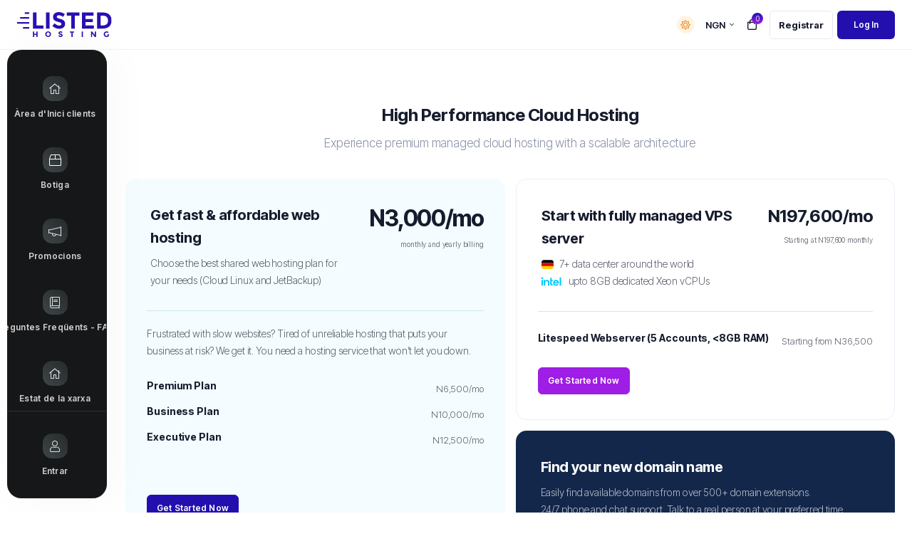

--- FILE ---
content_type: text/html; charset=utf-8
request_url: https://my.listedhosting.com/index.php?language=catalan
body_size: 24315
content:
<!doctype html>
<html  lang="ca">
<head>
<meta charset="utf-8" />
<meta name="viewport" content="width=device-width, initial-scale=1, shrink-to-fit=no">
<title>Administració - Listed Hosting</title>
<link rel="shortcut icon" type="image/x-icon" href="https://my.listedhosting.com/templates/shufytheme/images/favicon1.png">
<meta name="description" content="Listed Hosting is a reliable web hosting provider in Nigeria that offers fast SSD cloud hosting, domain registration, cloud VPS, managed server to African business">
<meta name="owner" content="Listed Hosting">
<meta name="copyright" content="Listed Hosting | Nigeria Fast SSD Cloud Hosting | Domain, VPS">
<meta name="category" content="Technical Support">
<meta name="classification" content="Organization">
<meta name="locale" content="ca_AD" />
<meta property="og:locale" content="ca_AD" />
<meta property="og:site_name" content="Listed Hosting | Nigeria Fast SSD Cloud Hosting | Domain, VPS" />
<meta property="og:type" content="Organization" />
<meta property="og:title" content="Listed Hosting | Nigeria Fast SSD Cloud Hosting | Domain, VPS" />
<meta property="og:description" content="Listed Hosting is a reliable web hosting provider in Nigeria that offers fast SSD cloud hosting, domain registration, cloud VPS, managed server to African business" />
<meta property="og:url" content="https://my.listedhosting.com/" />
<meta property="og:image" content="https://my.listedhosting.com/templates/shufytheme/images/listedmobile.svg" />
<meta property="og:image:secure_url" content="https://my.listedhosting.com/templates/shufytheme/images/listedmobile.svg" />
<meta name="twitter:image" content="https://my.listedhosting.com/templates/shufytheme/images/listedmobile.svg" />
<meta name="twitter:card" content="summary" />
<meta name="twitter:site" content="@listedhosting" />
<meta name="twitter:title" content="Listed Hosting | Nigeria Fast SSD Cloud Hosting | Domain, VPS" />
<meta name="twitter:description" content="Listed Hosting is a reliable web hosting provider in Nigeria that offers fast SSD cloud hosting, domain registration, cloud VPS, managed server to African business" />
<meta name="og:phone_number" content="(+234) 9035652679"/>
<meta name="phone_number" content="(+234) 9035652679"/><link rel="preconnect" href="https://fonts.googleapis.com">
<link rel="preconnect" href="https://fonts.gstatic.com" crossorigin>
<!-- Theme google fonts  -->
<link rel="stylesheet" media="all" href="/templates/shufytheme/assets/google-fonts-caller/inter-tight.css?v=1.2.6">
<link rel="stylesheet" href="/templates/shufytheme/assets/css/theme.min.css?v=1.2.6.1">
<link rel="stylesheet" media="all" href="/templates/shufytheme/assets/css/app.min.css?v=1.2.6.1">
<link rel="stylesheet" media="all" href="/modules/addons/shufyTheme/css-values/default-style.css">
<link rel="stylesheet" media="all" href="/modules/addons/shufyTheme/css-values/typographie.css">
<link rel="stylesheet" media="all" href="/modules/addons/shufyTheme/css-values/custom.css">
<link rel="stylesheet" media="all" href="/modules/addons/shufyTheme/css-values/homepage-plans.css">
<script>
	var csrfToken = 'b73c99d57350810793c47ca6873b1d328da748ca',
		markdownGuide = 'Guia de Markdown',
		locale = 'en',
		saved = 'va estalviar',
		saving = 'estalvi automàtic',
		whmcsThemeName = "shufytheme",
		whmcsBaseUrl = "";
		var recaptcha = {"requiredText":"Necessari","siteKey":"6LcRkqkZAAAAAM3aljO-NSX0c4epZyR_U0mjb_05","apiObject":"grecaptcha","libUrl":"https:\/\/www.google.com\/recaptcha\/api.js?onload=recaptchaLoadCallback&render=explicit"}</script>
<script src="/templates/shufytheme/assets/js/scripts.min.js?v=1.2.6.1"></script>

	<script>
	const theme = localStorage.getItem('theme');
	if (theme === "dark") {
	document.documentElement.setAttribute('data-theme', 'dark');
	}else{
	document.documentElement.setAttribute('data-theme', 'light');
	}
	</script>




<!-- Meta Pixel Code -->
<script>
!function(f,b,e,v,n,t,s)
{if(f.fbq)return;n=f.fbq=function(){n.callMethod?
n.callMethod.apply(n,arguments):n.queue.push(arguments)};
if(!f._fbq)f._fbq=n;n.push=n;n.loaded=!0;n.version='2.0';
n.queue=[];t=b.createElement(e);t.async=!0;
t.src=v;s=b.getElementsByTagName(e)[0];
s.parentNode.insertBefore(t,s)}(window, document,'script',
'https://connect.facebook.net/en_US/fbevents.js');
fbq('init', '455938752058494');
fbq('track', 'PageView');
</script>
<noscript><img height="1" width="1" style="display:none"
src="https://www.facebook.com/tr?id=455938752058494&ev=PageView&noscript=1"
/></noscript>
<!-- End Meta Pixel Code -->




<!-- Google Tag Manager -->
<script>(function(w,d,s,l,i){w[l]=w[l]||[];w[l].push({'gtm.start':
new Date().getTime(),event:'gtm.js'});var f=d.getElementsByTagName(s)[0],
j=d.createElement(s),dl=l!='dataLayer'?'&l='+l:'';j.async=true;j.src=
'https://www.googletagmanager.com/gtm.js?id='+i+dl;f.parentNode.insertBefore(j,f);
})(window,document,'script','dataLayer','GTM-5KF8XT8D');</script>
<!-- End Google Tag Manager -->

<!-- Google Tag Manager (noscript) -->
<noscript><iframe src="https://www.googletagmanager.com/ns.html?id=GTM-5KF8XT8D"
height="0" width="0" style="display:none;visibility:hidden"></iframe></noscript>
<!-- End Google Tag Manager (noscript) -->


<!-- Global Site Tag (gtag.js) - Google Ads or Google Analytics -->
<script async src="https://www.googletagmanager.com/gtag/js?id=AW-615134274"></script>
<script>
  window.dataLayer = window.dataLayer || [];
  function gtag(){dataLayer.push(arguments);}
  gtag('js', new Date());

  // Google Ads/Analytics configuration
  gtag('config', 'AW-615134274', {
    'linker': {
      'domains': ['listedhosting.com', 'my.listedhosting.com']
    }
  });
</script>


<!-- Global Site Tag (gtag.js) for Google Analytics - Two Accounts -->
<script async src="https://www.googletagmanager.com/gtag/js?id=G-BNTWRZFN7G"></script>
<script async src="https://www.googletagmanager.com/gtag/js?id=G-CC8EBY40SZ"></script>
<script>
  window.dataLayer = window.dataLayer || [];
  function gtag(){dataLayer.push(arguments);}
  gtag('js', new Date());

  // Configure first GA account
  gtag('config', 'G-BNTWRZFN7G', {
    'linker': {
      'domains': ['listedhosting.com', 'my.listedhosting.com']
    }
  });

  // Configure second GA account
  gtag('config', 'G-CC8EBY40SZ', {
    'linker': {
      'domains': ['listedhosting.com', 'my.listedhosting.com']
    }
  });
</script>
  	


<!-- Dynamic Template Compatibility -->
<!-- Please update your theme to include or have a comment on the following to negate dynamic inclusion -->
<link rel="stylesheet" type="text/css" href="/assets/css/fontawesome-all.min.css" />

</head>
<body class="    ltr theme-style-one header__item__user__body__fixed__layout  notification__body__fixed__layout  header__sideroutput  fixed__top__header  fixed__top__horizontal__sidebar fixed__scondary__menu sidebar__on__hover sidebar__child__menu__on__hover sidebar__dark__icon   header__not__full__width horizontal__sidebar__not__full__width product__as__slider alow__product__slider__switch white__header__without__hero sticky__scondary__menu full__width__header__sidebar regular__header separated__sidebar big__icons__sidebar  left__layout__sidebar header__top__logo dark__sidebar__color  sidebar__allow__expend sidebar__allow__collapse   homepage__main__stylesheets__body not__login__page" data-phone-cc-input="1">

<div id="fullpage-overlay" class="w-hidden d-none">
	<div class="fullpage__loadingscreen__overlay">
		<div class="data__loading__animation__wrapper default__loading__effect">
			 <div class="boxes__loading"><div class="box"><div></div><div></div><div></div><div></div></div><div class="box"><div></div><div></div><div></div><div></div></div><div class="box"><div></div><div></div><div></div><div></div></div><div class="box"><div></div><div></div><div></div><div></div></div></div>       
			 <span class="section__loader__title">Carregant ...</span>		 
		</div>
	</div>
</div>
<!-- main-page-page-wrapper -->
<div id="mainpagewrapper" class="h-100 page-wrapper position-relative"><!-- start page wrapper -->
	  <!-- start header -->
  <header class="header bg-white light-mode-texts fixed__header__layout">
	  <div class="page__container">
		  <div class="header__row d-flex justify-content-between align-items-center">
				<div class="top__header__website__identity website__identity__sidebar d-flex align-items-center">		
					<button aria-label="sidebar toggle" class="header__burger"></button>	 
					<a aria-label="website homepage" class="website__identity__sidebar__link" href="/index.php">
																														<img class="image__logo icon white__logo" src="https://my.listedhosting.com/templates/shufytheme/images/favicon1.png" alt="Listed Hosting logo" />
																									<img class="image__logo__tagline white__logo" src="https://my.listedhosting.com/templates/shufytheme/images/listedmobile.svg" alt="Listed Hosting logo" />
																						
																								<img class="image__logo icon dark__logo" src="https://my.listedhosting.com/templates/shufytheme/images/lhwhite.png" alt="Listed Hosting logo" />
																									<img class="image__logo__tagline dark__logo" src="https://my.listedhosting.com/templates/shufytheme/images/lhwhite4.svg" alt="Listed Hosting logo" />
																						
											</a>
				</div>
								<div class="right__header__control d-flex align-items-center">
											<div class="header__darkmode__selector__wrapper">
							<button onclick="modeSwitcher()" class="header__darkmode__selector__btn"><span class="header__darkmode__selector__tooltip" id="theme-toggle"></span></button>
						</div>
										
										
											<div class="language__dropdown__select_wrapper top header__language">
								<div class="language__dropdown__select dropdown dropup language" data-language-select>
		<a aria-label="currency selector" class="dropdown__toggle" data-toggle="dropdown" href="#">
			<span class="language__flag__text currency__title__text">NGN</span>
		</a>
		<div class="dropdown-menu dropdown__language__search" id="languageChooserContent">
			<div class="dropdown__language__search__child dropdown__header">
				<i class="fal fa-search"></i>
				<input class="languagefiltersearch form-control" placeholder="Cerca..." type="text" data-language-select-search>
			</div>
			<div class="dropdown__menu__items has-scroll pb-3" data-language-select-list>
									<form method="get" action="/index.php?">	
									<input type="hidden" data-language-select-value value="Català">
					<input type="hidden" data-language-select-backlink value="/index.php?">
					<input type="hidden" data-language-select-lang value="Selecciona">
					<div class="item-selector">
						<input type="hidden" name="currency" value="">
													<li class="dropdown__language__search__child dropdown__menu__item">
								<a href="#" class="item active" data-value="1">
									<span class="language__text"> NGN</span>
								</a>
							</li>
													<li class="dropdown__language__search__child dropdown__menu__item">
								<a href="#" class="item" data-value="6">
									<span class="language__text"> USD</span>
								</a>
							</li>
											</div>
					<button type="submit" class="mt-3 btn btn-primary btn-sm d-block w-100 py-1 coodiv-text-11 font-weight-300 min-h-auto">Aplicar</button>		
				</form>
			</div>                 
		</div>
	</div>


						</div>
					
					<div class="header__control">
						<div class="header__item header__item_shopping header__icon__small right__notification empty__cart">
	<a href="/cart.php?a=view" class="header__head" data-toggle="tooltip" data-placement="bottom" title="Veure Carro" data-original-title="Veure Carro">
	  <i class="far fa-shopping-bag"></i> <span class="header__head__item___number">0</span>
	</a>
</div>																	</div>
											<div class="header__not__loggined__btns">
															<a aria-label="register link" class="header__link header__not__loggined__btns__item" href="/register.php"><i class="far fa-users"></i> <span class="text d-md-flex d-none">Registrar</span></a>
														<a aria-label="login link" class="button header__button ml-lg-2 header__not__loggined__btns__item " href="/login.php"><i class="far fa-user"></i> <span class="text d-md-flex d-none">Log In</span></a>
						</div>
									</div>
		  </div>
	  </div>
  </header>
  <!-- end header -->
  <div class="homepage__main__wrapper page__container"> 
  <div class="sidebar__page__wrapper">
  <div class="sidebar minimal__sidebar ">
	<div class="sidebar__container">
				<button aria-label="sidebar close" class="sidebar__close"><i class="icon fal fa-times"></i></button>
		<div class="sidebar__menu">
		<div class="sidebar__extend__toggle"><span class="extend">Extend</span><span class="reduce">Reduce</span></div>
					<a aria-label="Home link" menuItemName="Home" id="Primary_Navbar-Home" class="sidebar__item " href="/index.php"  data-placement="right" title="Àrea d'Inici clients">
						<i class="side__bar__item__icon fal fa-home"></i>
						<span class="side__bar__item__text">Àrea d'Inici clients</span>
					</a>
		
			<div menuItemName="Store" class="sidebar__item sidebar__item_dropdown" id="Primary_Navbar-Store-menu-wrapper">
			<div class="sidebar__top">
			  <button aria-label="Store Menu" class="sidebar__head">
				  				  <i class="side__bar__item__icon fal fa-home"></i>
				  				  <span class="side__bar__item__text">Botiga</span>
				  			  </button>
			</div>
			<div class="sidebar__body links__with__background" id="Primary_Navbar-Store-menu-item">
				<span class="sidebar__dropdown__title">Botiga</span>
				<div class="sidebar__body__scrollable__element">
											<a href="/store" class="sidebar__link " id="Primary_Navbar-Store-Browse_Products_Services" >
							 							 Explorar tots
							 						 </a>
											<a href="" class="sidebar__link  nav-divider" id="Primary_Navbar-Store-Shop_Divider_1" >
							 							 -----
							 						 </a>
											<a href="/store/ssd-hosting" class="sidebar__link " id="Primary_Navbar-Store-SSD_Cloud_Hosting" >
							 							 SSD Cloud Hosting
							 						 </a>
											<a href="/store/vps-cloud" class="sidebar__link " id="Primary_Navbar-Store-Cloud_VPS_Hosting" >
							 							 Cloud VPS Hosting
							 						 </a>
											<a href="/store/managed-cloud-servers" class="sidebar__link " id="Primary_Navbar-Store-Managed_Cloud_VPS_Servers" >
							 							 Managed Cloud VPS Servers
							 						 </a>
											<a href="/store/reseller" class="sidebar__link " id="Primary_Navbar-Store-Reseller_Cloud_Hosting" >
							 							 Reseller Cloud Hosting
							 						 </a>
											<a href="/store/premium-mail-accounts" class="sidebar__link " id="Primary_Navbar-Store-Premium_Mail_Accounts" >
							 							 Premium Mail Accounts
							 						 </a>
											<a href="/store/ssl-certificates" class="sidebar__link " id="Primary_Navbar-Store-SSL_Certificates" >
							 							 SSL Certificates
							 						 </a>
											<a href="/store/sme" class="sidebar__link " id="Primary_Navbar-Store-Website_Design_For_SMEs" >
							 							 Website Design For SMEs
							 						 </a>
											<a href="/cart.php?a=add&domain=register" class="sidebar__link " id="Primary_Navbar-Store-Register_a_New_Domain" >
							 							 Registrar un Nou Domini
							 						 </a>
											<a href="/cart.php?a=add&domain=transfer" class="sidebar__link " id="Primary_Navbar-Store-Transfer_a_Domain_to_Us" >
							 							 transferir un Domini
							 						 </a>
									</div>
			</div>
		</div>
		
			<a aria-label="Announcements link" menuItemName="Announcements" id="Primary_Navbar-Announcements" class="sidebar__item " href="/announcements"  data-placement="right" title="Promocions">
						<i class="side__bar__item__icon fal fa-home"></i>
						<span class="side__bar__item__text">Promocions</span>
					</a>
		
			<a aria-label="Knowledgebase link" menuItemName="Knowledgebase" id="Primary_Navbar-Knowledgebase" class="sidebar__item " href="https://help.listedhosting.com"  data-placement="right" title="Preguntes Freqüents - FAQ">
						<i class="side__bar__item__icon fal fa-home"></i>
						<span class="side__bar__item__text">Preguntes Freqüents - FAQ</span>
					</a>
		
			<a aria-label="Network Status link" menuItemName="Network Status" id="Primary_Navbar-Network_Status" class="sidebar__item " href="/serverstatus.php"  data-placement="right" title="Estat de la xarxa">
						<i class="side__bar__item__icon fal fa-home"></i>
						<span class="side__bar__item__text">Estat de la xarxa</span>
					</a>
		
			<a aria-label="Affiliates link" menuItemName="Affiliates" id="Primary_Navbar-Affiliates" class="sidebar__item " href="/affiliates.php"  data-placement="right" title="Afiliacions">
						<i class="side__bar__item__icon fas fa-money"></i>
						<span class="side__bar__item__text">Afiliacions</span>
					</a>
		
			<a aria-label="Contact Us link" menuItemName="Contact Us" id="Primary_Navbar-Contact_Us" class="sidebar__item " href="/contact.php"  data-placement="right" title="Contacti'ns">
						<i class="side__bar__item__icon fal fa-home"></i>
						<span class="side__bar__item__text">Contacti'ns</span>
					</a>
		

		</div>
		<div class="sidebar__foot">
		  			<a class="sidebar__item" href="/login.php"><i class="side__bar__item__icon fal fa-user"></i> <span class="side__bar__item__text">Entrar</span></a>
		  	   </div>
	  </div>
  </div>
  

  <div class="main__page__wraper">
			<div class="pt-0">
		<section class="homepage__main__body" id="main-body">
		<div class="">
							<div class="row">
					<div class="col-12 primary-content">
				

	<div class="main__page__content">		
																			<div class="homepage__services__area py-lg-18 py-10">
	<div class="row justify-content-center mb-10">
		<div class="col-md-8 col-12 text-center">
		<h6 class="coodiv-text-6 font-weight-700">
					High Performance Cloud Hosting
				</h6>
		<p class="coodiv-text-9 font-weight-300 mt-1">
					Experience premium managed cloud hosting with a scalable architecture
				</p>
		</div>
	</div>
	<div class="main__homepage__services__grid">
				<div class="main__homepage__services__grid__element webhosting light-mode-texts">
			<div class="main__homepage__services__grid__element__illustration">
				<img src="/templates/shufytheme-child/assets/img/core-img/hosting-illustration.svg" alt="hosting illustration" />
			</div>
			<div class="main__homepage__services__grid__element__header">
				<div class="title__side pr-6">
					<h6 class="title coodiv-text-7 font-weight-700">
											Get fast &amp; affordable web hosting
										</h6>
					<div class="d-block">
						<p class="sub-title coodiv-text-11 font-weight-300 d-block">
													Choose the best shared web hosting plan for your needs (Cloud Linux and JetBackup)
												</p>
					</div>
				</div>
				
				<div class="price__side text-lg-right text-left">
					<h6 class="coodiv-text-4 font-weight-700">
											N3,000/mo
										</h6>
					<p class="sub-title coodiv-text-13 font-weight-300 d-block">
											monthly and yearly billing
										</p>
				</div>
			</div>
			
			<div class="main__homepage__services__grid__element__body">
				<p class="sub-title coodiv-text-11 font-weight-300 d-block">
									 Frustrated with slow websites? Tired of unreliable hosting that puts your business at risk? We get it. You need a hosting service that won’t let you down. 
								</p>
				
				<ul class="main__homepage__services__grid__element__plan__features d-flex flex-column">
				<li>
				<h6 class="coodiv-text-11 font-weight-700">
									Premium Plan
								</h6>
				<p class="sub-title coodiv-text-12 font-weight-300 d-block">
									N6,500/mo
								</p>
				</li>
				<li>
				<h6 class="coodiv-text-11 font-weight-700">
									Business Plan
								</h6>
				<p class="sub-title coodiv-text-12 font-weight-300 d-block">
									N10,000/mo
								</p>
				</li>
				<li>
				<h6 class="coodiv-text-11 font-weight-700">
									Executive Plan
								</h6>
				<p class="sub-title coodiv-text-12 font-weight-300 d-block">
									N12,500/mo
								</p>
				</li>
				</ul>
			</div>
			
			<div class="main__homepage__services__grid__element__footer">
			<a href="https://my.listedhosting.com/store/ssd-hosting" class="btn btn-small btn-primary">
							Get Started Now
						</a>
			</div>
		</div>
						<div class="main__homepage__services__grid__element servers light-mode-texts">
			<div class="main__homepage__services__grid__element__header">
				<div class="title__side pr-6">
					<h6 class="title coodiv-text-7 font-weight-700">
											Start with fully managed VPS server
										
					</h6>
					<div class="d-block">
						<p class="d-flex align-items-center sub-title coodiv-text-11 font-weight-300 d-block">
						<img height="13" width="17" class="mr-3 main__homepage__services__grid__element__flag" src="/templates/shufytheme-child/assets/img/flags/dutch.svg" alt="world icon" /> 
													7+ data center around the world
												</p>
						<p class="d-flex align-items-center sub-title coodiv-text-11 font-weight-300 d-block">
						<img height="13" width="30" class="mr-3 main__homepage__services__grid__element__flag rounded-0" src="/templates/shufytheme-child/assets/img/core-img/intel-icon.svg" alt="world icon" /> 
													upto 8GB dedicated Xeon vCPUs
												</p>
					</div>
				</div>
				
				<div class="price__side text-lg-right text-left">
					<h6 class="coodiv-text-6 font-weight-700">
											N197,600/mo
										</h6>
					<p class="sub-title coodiv-text-13 font-weight-300 d-block">
											Starting at N197,600 monthly
										</p>
				</div>
			</div>
			
			<div class="main__homepage__services__grid__element__body">
				
				<ul class="main__homepage__services__grid__element__plan__features d-flex flex-column">
					<li>
					<h6 class="coodiv-text-11 font-weight-700">
											Litespeed Webserver (5 Accounts, &lt;8GB RAM)
										</h6>
					<p class="sub-title coodiv-text-12 font-weight-300 d-block">
											Starting from N36,500
										</p>
					</li>
				</ul>
			</div>
			
			<div class="main__homepage__services__grid__element__footer">				
				<a href="https://my.listedhosting.com/store/managed-cloud-servers" class="btn btn-small btn-primary-light">
											Get Started Now
									</a>
			</div>
		</div>
							<div class="main__homepage__services__grid__element domains dark-mode-texts">
				<div class="main__homepage__services__grid__element__header border-0">
					<div class="title__side">
						<h6 class="title coodiv-text-7 font-weight-700">
													Find your new domain name
												</h6>
						<div class="d-block">
							<p class="sub-title coodiv-text-11 font-weight-300 d-block">
															Easily find available domains from over 500+ domain extensions.
														
							</p>
							<p class="sub-title coodiv-text-11 font-weight-300 d-block">
															24/7 phone and chat support. Talk to a real person at your preferred time.
														</p>
							
														
						</div>
					</div>
				</div>
				
				<form class="main__homepage__services__grid__element__domain__search__form" method="post" action="domainchecker.php" id="frmDomainHomepage">
<input type="hidden" name="token" value="b73c99d57350810793c47ca6873b1d328da748ca" />
					<div class="search-group search-group-combined">
						<div class="search-field search-field-lg">
							<div class="search-field-icon"><i class="fal fa-search"></i></div>
							<input class="form-control form-control-lg" type="text" name="domain" placeholder="eg. example.com" autocapitalize="none">
						</div>
						<div class="search-group-btn main__homepage__services__grid__element__domain__search__form__btn">
							<input type="submit" class="btn btn-primary-light btn-small search " value="Search">
						</div>
					</div>
				</form>
									<div class="row justify-content-start mt-7">
																					<div class="col-auto">
									<div class="main__homepage__services__grid__element__domain__ltds__price">
																				<h6 class="ltd coodiv-text-7 font-weight-700 mb-0"><small>.</small> com</h6>
																				<h6 class="price coodiv-text-11 font-weight-200 sub-color mb-0">
																							₦23,262
																					</h6>
									</div>
								</div>
																												<div class="col-auto">
									<div class="main__homepage__services__grid__element__domain__ltds__price">
																				<h6 class="ltd coodiv-text-7 font-weight-700 mb-0"><small>.</small> net</h6>
																				<h6 class="price coodiv-text-11 font-weight-200 sub-color mb-0">
																							₦25,093
																					</h6>
									</div>
								</div>
																		</div>
							</div>
			</div>

	
	<div class="homepage__main__pricing__plans__wrapper row justify-content-start mt-8">
					<div class="col-lg col-md-6 col-12 mb-8 mb-lg-0">
				<div class="homepage__main__pricing__plan__box color__one">
					<div class="homepage__main__pricing__plan__header mb-6">
					<i class="coodiv-text-7 mb-2 fas fa-lock font-weight-300"></i>
					<h6 class="coodiv-text-7 font-weight-700 mb-0">
											SSL Security Certificates
										</h6>
					<h6 class="coodiv-text-11 font-weight-700">
											Protect your website with strong encryption
										</h6>
					</div>
					<div class="homepage__main__pricing__plan__body mt-1 mb-9">
					<p class="coodiv-text-11 font-weight-300">
											Give your website the trust and protection it deserves with an SSL Certificate. Whether you&#039;re running a business, blog, or online store, our SSL plans ensure your data stays encrypted and your visitors feel safe. Boost your site’s credibility, improve SEO rankings, and stay compliant — all with industry-leading security from Comodo. 
										</div>
					<div class="homepage__main__pricing__plan__footer">
					<h6 class="plan__pricing coodiv-text-5 font-weight-700 mb-0">
											N24,000/mo
										</h6>
					<p class="sub-title coodiv-text-13 font-weight-300 d-block">
											Yearly billing 
										</p>
					<a href="https://my.listedhosting.com/store/ssl-certificates" class="btn btn-lg d-block w-100 mt-7">
											Get Started Now
										</a>
					</div>
				</div>
			</div>
				
				<div class="col-lg col-md-6 col-12 mb-8 mb-lg-0">
			<div class="homepage__main__pricing__plan__box color__two">
				<div class="homepage__main__pricing__plan__header mb-6">
				<i class="coodiv-text-7 mb-2 fal fa-database font-weight-300"></i>
				<h6 class="coodiv-text-7 font-weight-700 mb-0">
									Unmanaged Cloud VPS 
								</h6>
				<h6 class="coodiv-text-11 font-weight-700">
									Your server, your choice
								</h6>
				</div>
				<div class="homepage__main__pricing__plan__body mt-1 mb-9">
				<p class="coodiv-text-11 font-weight-300">
									Whether you&#039;re scaling a project, running complex applications, or managing multiple sites, our VPS Hosting plans give you the performance and control you need. With dedicated resources, lightning-fast speed, and full root access, our cloud-based VPS is built to deliver — and scale with you. 
								</div>
				<div class="homepage__main__pricing__plan__footer">
				<h6 class="plan__pricing coodiv-text-5 font-weight-700 mb-0">
									N29,700/mo
								</h6>
				<p class="sub-title coodiv-text-13 font-weight-300 d-block">
									Monthly or yearly billing
								</p>
				<a href="https://my.listedhosting.com/store/vps-cloud" class="btn btn-lg d-block w-100 mt-7">
									Get Started Now
								</a>
				</div>
			</div>
		</div>
				
		
				<div class="col-lg col-md-6 col-12 mb-8 mb-lg-0">
			<div class="homepage__main__pricing__plan__box color__tree">
				<div class="homepage__main__pricing__plan__header mb-6">
				<i class="coodiv-text-7 mb-2 fas fa-server font-weight-300"></i>
				<h6 class="coodiv-text-7 font-weight-700 mb-0">
									Reseller Hosting
								</h6>
				<h6 class="coodiv-text-11 font-weight-700">
									Unlimited growth for agencies and freelancers
								</h6>
				</div>
				<div class="homepage__main__pricing__plan__body mt-1 mb-9">
				<p class="coodiv-text-11 font-weight-300">
									Whether you&#039;re a designer, developer, agency owner, or tech entrepreneur, our Reseller Hosting plans give you all the tools you need to launch and grow your own hosting business. With blazing speed and rock-solid reliability, our Reseller plans are built to impress — and perform. 
								</div>
				<div class="homepage__main__pricing__plan__footer">
				<h6 class="plan__pricing coodiv-text-5 font-weight-700 mb-0">
									N36,000/mo
								</h6>
				<p class="sub-title coodiv-text-13 font-weight-300 d-block">
									Monthly or yearly billing
								</p>
				<a href="https://my.listedhosting.com/store/reseller" class="btn btn-lg d-block w-100 mt-7">
									Get Started Now
								</a>
				</div>
			</div>
		</div>
			</div>
</div>
				
				
			</div>
	<div class="full__with__section">
					</div>


   					</div>
				</div>
            </div>
        </div>
    </section>

	<div class="main__footer__wrapper full__footer full__with__section">
	
			<div class="footer__copyright__wrapper border-top">
			<div class="main__page__content">
				<div class="row justify-content-between">
					<div class="col-md col-12">
						<div class="footer__copyright__wrapper__text">
							<h6 class="the__copyright__text coodiv-text-12 mb-0 font-weight-500 text-md-left text-center">
							Drets d'autor &copy; 2026 Listed Hosting. Tots els drets reservats.
														</h6>
														
						</div>
					</div>
										<div class="col-md col-12 mt-md-0 mt-5 d-flex align-items-center  justify-content-md-end justify-content-center gap-10">
						<ul class="footer__copyright__social__accounts">
															<li><a target="_blank" href="https://www.facebook.com/listedhosting"><i class="fab fa-facebook-f"></i></a></li>
															<li><a target="_blank" href="https://www.instagram.com/listedhosting"><i class="fab fa-instagram"></i></a></li>
															<li><a target="_blank" href="https://www.linkedin.com/company/listed-hosting"><i class="fab fa-linkedin"></i></a></li>
															<li><a target="_blank" href="https://www.twitter.com/listedhosting"><i class="fab fa-twitter"></i></a></li>
															<li><a target="_blank" href="https://wa.me/+2349035652679"><i class="fab fa-whatsapp"></i></a></li>
															<li><a target="_blank" href="https://www.youtube.com/listedhosting"><i class="fab fa-youtube"></i></a></li>
													</ul>
													<div class="language__dropdown__select_wrapper ml-3">
									<div class="language__dropdown__select dropdown dropup language" data-language-select>
		<a aria-label="language selector" class="dropdown__toggle" data-toggle="dropdown" href="#">
			<span class="language__flag toggle__flag catalan"></span>
			<span class="language__flag__text">Català</span>
		</a>
		<div class="dropdown-menu dropdown__language__search" id="languageChooserContent">
			<input type="hidden" data-language-select-value value="Català">
			<input type="hidden" data-language-select-backlink value="/index.php?">
			<input type="hidden" data-language-select-lang value="Selecciona">
			<div class="dropdown__language__search__child dropdown__header">
				<i class="fal fa-search"></i>
				<input class="languagefiltersearch form-control" placeholder="Cerca..." type="text" data-language-select-search>
			</div>
			<div class="dropdown__menu__items has-scroll" data-language-select-list>
							<li class="dropdown__language__search__child dropdown__menu__item ">
					<a href="/index.php?language=arabic" data-value="arabic" data-language="العربية">
						<span class="language__flag arabic__fleg__wrapper">
															<img class="lazyloaded" loading="lazy" height="15" width="20" src="/templates/shufytheme-child/assets/img/flags/arabic.svg" alt="arabic flag" />
													</span>
						<span class="language__text">العربية</span>
					</a>
				</li>
							<li class="dropdown__language__search__child dropdown__menu__item ">
					<a href="/index.php?language=azerbaijani" data-value="azerbaijani" data-language="Azerbaijani">
						<span class="language__flag azerbaijani__fleg__wrapper">
															<img class="lazyloaded" loading="lazy" height="15" width="20" src="/templates/shufytheme-child/assets/img/flags/azerbaijani.svg" alt="azerbaijani flag" />
													</span>
						<span class="language__text">Azerbaijani</span>
					</a>
				</li>
							<li class="dropdown__language__search__child dropdown__menu__item active">
					<a href="/index.php?language=catalan" data-value="catalan" data-language="Català">
						<span class="language__flag catalan__fleg__wrapper">
															<img class="lazyloaded" loading="lazy" height="15" width="20" src="/templates/shufytheme-child/assets/img/flags/catalan.svg" alt="catalan flag" />
													</span>
						<span class="language__text">Català</span>
					</a>
				</li>
							<li class="dropdown__language__search__child dropdown__menu__item ">
					<a href="/index.php?language=chinese" data-value="chinese" data-language="中文">
						<span class="language__flag chinese__fleg__wrapper">
															<img class="lazyloaded" loading="lazy" height="15" width="20" src="/templates/shufytheme-child/assets/img/flags/chinese.svg" alt="chinese flag" />
													</span>
						<span class="language__text">中文</span>
					</a>
				</li>
							<li class="dropdown__language__search__child dropdown__menu__item ">
					<a href="/index.php?language=croatian" data-value="croatian" data-language="Hrvatski">
						<span class="language__flag croatian__fleg__wrapper">
															<img class="lazyloaded" loading="lazy" height="15" width="20" src="/templates/shufytheme-child/assets/img/flags/croatian.svg" alt="croatian flag" />
													</span>
						<span class="language__text">Hrvatski</span>
					</a>
				</li>
							<li class="dropdown__language__search__child dropdown__menu__item ">
					<a href="/index.php?language=czech" data-value="czech" data-language="Čeština">
						<span class="language__flag czech__fleg__wrapper">
															<img class="lazyloaded" loading="lazy" height="15" width="20" src="/templates/shufytheme-child/assets/img/flags/czech.svg" alt="czech flag" />
													</span>
						<span class="language__text">Čeština</span>
					</a>
				</li>
							<li class="dropdown__language__search__child dropdown__menu__item ">
					<a href="/index.php?language=danish" data-value="danish" data-language="Dansk">
						<span class="language__flag danish__fleg__wrapper">
															<img class="lazyloaded" loading="lazy" height="15" width="20" src="/templates/shufytheme-child/assets/img/flags/danish.svg" alt="danish flag" />
													</span>
						<span class="language__text">Dansk</span>
					</a>
				</li>
							<li class="dropdown__language__search__child dropdown__menu__item ">
					<a href="/index.php?language=dutch" data-value="dutch" data-language="Nederlands">
						<span class="language__flag dutch__fleg__wrapper">
															<img class="lazyloaded" loading="lazy" height="15" width="20" src="/templates/shufytheme-child/assets/img/flags/dutch.svg" alt="dutch flag" />
													</span>
						<span class="language__text">Nederlands</span>
					</a>
				</li>
							<li class="dropdown__language__search__child dropdown__menu__item ">
					<a href="/index.php?language=english" data-value="english" data-language="English">
						<span class="language__flag english__fleg__wrapper">
															<img class="lazyloaded" loading="lazy" height="15" width="20" src="/templates/shufytheme-child/assets/img/flags/english.svg" alt="english flag" />
													</span>
						<span class="language__text">English</span>
					</a>
				</li>
							<li class="dropdown__language__search__child dropdown__menu__item ">
					<a href="/index.php?language=estonian" data-value="estonian" data-language="Estonian">
						<span class="language__flag estonian__fleg__wrapper">
															<img class="lazyloaded" loading="lazy" height="15" width="20" src="/templates/shufytheme-child/assets/img/flags/estonian.svg" alt="estonian flag" />
													</span>
						<span class="language__text">Estonian</span>
					</a>
				</li>
							<li class="dropdown__language__search__child dropdown__menu__item ">
					<a href="/index.php?language=farsi" data-value="farsi" data-language="Persian">
						<span class="language__flag farsi__fleg__wrapper">
															<img class="lazyloaded" loading="lazy" height="15" width="20" src="/templates/shufytheme-child/assets/img/flags/farsi.svg" alt="farsi flag" />
													</span>
						<span class="language__text">Persian</span>
					</a>
				</li>
							<li class="dropdown__language__search__child dropdown__menu__item ">
					<a href="/index.php?language=french" data-value="french" data-language="Français">
						<span class="language__flag french__fleg__wrapper">
															<img class="lazyloaded" loading="lazy" height="15" width="20" src="/templates/shufytheme-child/assets/img/flags/french.svg" alt="french flag" />
													</span>
						<span class="language__text">Français</span>
					</a>
				</li>
							<li class="dropdown__language__search__child dropdown__menu__item ">
					<a href="/index.php?language=german" data-value="german" data-language="Deutsch">
						<span class="language__flag german__fleg__wrapper">
													</span>
						<span class="language__text">Deutsch</span>
					</a>
				</li>
							<li class="dropdown__language__search__child dropdown__menu__item ">
					<a href="/index.php?language=hebrew" data-value="hebrew" data-language="עברית">
						<span class="language__flag hebrew__fleg__wrapper">
															<img class="lazyloaded" loading="lazy" height="15" width="20" src="/templates/shufytheme-child/assets/img/flags/hebrew.svg" alt="hebrew flag" />
													</span>
						<span class="language__text">עברית</span>
					</a>
				</li>
							<li class="dropdown__language__search__child dropdown__menu__item ">
					<a href="/index.php?language=hungarian" data-value="hungarian" data-language="Magyar">
						<span class="language__flag hungarian__fleg__wrapper">
															<img class="lazyloaded" loading="lazy" height="15" width="20" src="/templates/shufytheme-child/assets/img/flags/hungarian.svg" alt="hungarian flag" />
													</span>
						<span class="language__text">Magyar</span>
					</a>
				</li>
							<li class="dropdown__language__search__child dropdown__menu__item ">
					<a href="/index.php?language=italian" data-value="italian" data-language="Italiano">
						<span class="language__flag italian__fleg__wrapper">
															<img class="lazyloaded" loading="lazy" height="15" width="20" src="/templates/shufytheme-child/assets/img/flags/italian.svg" alt="italian flag" />
													</span>
						<span class="language__text">Italiano</span>
					</a>
				</li>
							<li class="dropdown__language__search__child dropdown__menu__item ">
					<a href="/index.php?language=macedonian" data-value="macedonian" data-language="Macedonian">
						<span class="language__flag macedonian__fleg__wrapper">
															<img class="lazyloaded" loading="lazy" height="15" width="20" src="/templates/shufytheme-child/assets/img/flags/macedonian.svg" alt="macedonian flag" />
													</span>
						<span class="language__text">Macedonian</span>
					</a>
				</li>
							<li class="dropdown__language__search__child dropdown__menu__item ">
					<a href="/index.php?language=norwegian" data-value="norwegian" data-language="Norwegian">
						<span class="language__flag norwegian__fleg__wrapper">
															<img class="lazyloaded" loading="lazy" height="15" width="20" src="/templates/shufytheme-child/assets/img/flags/norwegian.svg" alt="norwegian flag" />
													</span>
						<span class="language__text">Norwegian</span>
					</a>
				</li>
							<li class="dropdown__language__search__child dropdown__menu__item ">
					<a href="/index.php?language=portuguese-br" data-value="portuguese-br" data-language="Português">
						<span class="language__flag portuguese-br__fleg__wrapper">
															<img class="lazyloaded" loading="lazy" height="15" width="20" src="/templates/shufytheme-child/assets/img/flags/portuguese-br.svg" alt="portuguese-br flag" />
													</span>
						<span class="language__text">Português</span>
					</a>
				</li>
							<li class="dropdown__language__search__child dropdown__menu__item ">
					<a href="/index.php?language=portuguese-pt" data-value="portuguese-pt" data-language="Português">
						<span class="language__flag portuguese-pt__fleg__wrapper">
															<img class="lazyloaded" loading="lazy" height="15" width="20" src="/templates/shufytheme-child/assets/img/flags/portuguese-pt.svg" alt="portuguese-pt flag" />
													</span>
						<span class="language__text">Português</span>
					</a>
				</li>
							<li class="dropdown__language__search__child dropdown__menu__item ">
					<a href="/index.php?language=romanian" data-value="romanian" data-language="Română">
						<span class="language__flag romanian__fleg__wrapper">
															<img class="lazyloaded" loading="lazy" height="15" width="20" src="/templates/shufytheme-child/assets/img/flags/romanian.svg" alt="romanian flag" />
													</span>
						<span class="language__text">Română</span>
					</a>
				</li>
							<li class="dropdown__language__search__child dropdown__menu__item ">
					<a href="/index.php?language=russian" data-value="russian" data-language="Русский">
						<span class="language__flag russian__fleg__wrapper">
															<img class="lazyloaded" loading="lazy" height="15" width="20" src="/templates/shufytheme-child/assets/img/flags/russian.svg" alt="russian flag" />
													</span>
						<span class="language__text">Русский</span>
					</a>
				</li>
							<li class="dropdown__language__search__child dropdown__menu__item ">
					<a href="/index.php?language=spanish" data-value="spanish" data-language="Español">
						<span class="language__flag spanish__fleg__wrapper">
															<img class="lazyloaded" loading="lazy" height="15" width="20" src="/templates/shufytheme-child/assets/img/flags/spanish.svg" alt="spanish flag" />
													</span>
						<span class="language__text">Español</span>
					</a>
				</li>
							<li class="dropdown__language__search__child dropdown__menu__item ">
					<a href="/index.php?language=swedish" data-value="swedish" data-language="Svenska">
						<span class="language__flag swedish__fleg__wrapper">
															<img class="lazyloaded" loading="lazy" height="15" width="20" src="/templates/shufytheme-child/assets/img/flags/swedish.svg" alt="swedish flag" />
													</span>
						<span class="language__text">Svenska</span>
					</a>
				</li>
							<li class="dropdown__language__search__child dropdown__menu__item ">
					<a href="/index.php?language=turkish" data-value="turkish" data-language="Türkçe">
						<span class="language__flag turkish__fleg__wrapper">
															<img class="lazyloaded" loading="lazy" height="15" width="20" src="/templates/shufytheme-child/assets/img/flags/turkish.svg" alt="turkish flag" />
													</span>
						<span class="language__text">Türkçe</span>
					</a>
				</li>
							<li class="dropdown__language__search__child dropdown__menu__item ">
					<a href="/index.php?language=ukranian" data-value="ukranian" data-language="Українська">
						<span class="language__flag ukranian__fleg__wrapper">
													</span>
						<span class="language__text">Українська</span>
					</a>
				</li>
						</div>                 
		</div>
	</div>

							</div>
											</div>
									</div>
			</div>
		</div>
	</div>	</div>
		</div>
	</div>
	</div> <!-- end of the page wrapper -->
			<div id="popuppfirsttime" class="flowting__cookies__box__wrapper bottom-left-cookies">
	<div class="flowting__cookies__box__header">
		<h6 class="coodiv-text-9 font-weight-bold mb-0">Do you allow us to use cookies ?</h6>
	</div>
	<div class="flowting__cookies__box__body">
	<p class="coodiv-text-11 font-weight-300 mb-0">
			We use cookies to learn where you struggle when you're navigating our website and them for your future visit, learn more about cookies in our <a href="#">terms of use</a>
		</p>
	</div>
	<div class="flowting__cookies__box__footer btn__cotaniner d-flex flex-wrap gap-5 justify-content-end">
		<button id="gbpr-badge-decline" type="button" class="btn btn-light btn-sm">decline all</button>
		<button id="gbpr-badge-close" type="button" class="btn btn-primary btn-sm">Allow all</button>
	</div>
</div>	    <div class="modal system-modal fade" id="modalAjax" tabindex="-1" role="dialog" aria-hidden="true">
        <div class="modal-dialog">
            <div class="modal-content">
                <div class="modal-header">
                    <h5 class="modal-title"></h5>
                    <button type="button" class="close" data-dismiss="modal">
                        <span aria-hidden="true">&times;</span>
                        <span class="sr-only">Tancar ticket</span>
                    </button>
                </div>
                <div class="modal-body">
                    Carregant ...
                </div>
                <div class="modal-footer">
                    <div class="float-left loader">
                        <i class="fas fa-circle-notch fa-spin"></i>
                        Carregant ...
                    </div>
                    <button type="button" class="btn btn-default" data-dismiss="modal">
                        Tancar ticket
                    </button>
                    <button type="button" class="btn btn-primary modal-submit">
                        Enviar
                    </button>
                </div>
            </div>
        </div>
    </div>
    <form method="get" action="/index.php?">
        <div class="modal modal-localisation" id="modalChooseLanguage" tabindex="-1" role="dialog">
            <div class="modal-dialog modal-lg" role="document">
                <div class="modal-content">
                    <div class="modal-body">
                        <button type="button" class="close text-light" data-dismiss="modal" aria-label="Close">
                            <span aria-hidden="true">&times;</span>
                        </button>

                                                    <h5 class="h5 pt-5 pb-3">Triar idioma</h5>
                            <div class="row item-selector">
                            <input type="hidden" name="language" value="">
                                                                    <div class="col-4">
                                        <a href="#" class="item" data-value="arabic">
                                            العربية
                                        </a>
                                    </div>
                                                                    <div class="col-4">
                                        <a href="#" class="item" data-value="azerbaijani">
                                            Azerbaijani
                                        </a>
                                    </div>
                                                                    <div class="col-4">
                                        <a href="#" class="item active" data-value="catalan">
                                            Català
                                        </a>
                                    </div>
                                                                    <div class="col-4">
                                        <a href="#" class="item" data-value="chinese">
                                            中文
                                        </a>
                                    </div>
                                                                    <div class="col-4">
                                        <a href="#" class="item" data-value="croatian">
                                            Hrvatski
                                        </a>
                                    </div>
                                                                    <div class="col-4">
                                        <a href="#" class="item" data-value="czech">
                                            Čeština
                                        </a>
                                    </div>
                                                                    <div class="col-4">
                                        <a href="#" class="item" data-value="danish">
                                            Dansk
                                        </a>
                                    </div>
                                                                    <div class="col-4">
                                        <a href="#" class="item" data-value="dutch">
                                            Nederlands
                                        </a>
                                    </div>
                                                                    <div class="col-4">
                                        <a href="#" class="item" data-value="english">
                                            English
                                        </a>
                                    </div>
                                                                    <div class="col-4">
                                        <a href="#" class="item" data-value="estonian">
                                            Estonian
                                        </a>
                                    </div>
                                                                    <div class="col-4">
                                        <a href="#" class="item" data-value="farsi">
                                            Persian
                                        </a>
                                    </div>
                                                                    <div class="col-4">
                                        <a href="#" class="item" data-value="french">
                                            Français
                                        </a>
                                    </div>
                                                                    <div class="col-4">
                                        <a href="#" class="item" data-value="german">
                                            Deutsch
                                        </a>
                                    </div>
                                                                    <div class="col-4">
                                        <a href="#" class="item" data-value="hebrew">
                                            עברית
                                        </a>
                                    </div>
                                                                    <div class="col-4">
                                        <a href="#" class="item" data-value="hungarian">
                                            Magyar
                                        </a>
                                    </div>
                                                                    <div class="col-4">
                                        <a href="#" class="item" data-value="italian">
                                            Italiano
                                        </a>
                                    </div>
                                                                    <div class="col-4">
                                        <a href="#" class="item" data-value="macedonian">
                                            Macedonian
                                        </a>
                                    </div>
                                                                    <div class="col-4">
                                        <a href="#" class="item" data-value="norwegian">
                                            Norwegian
                                        </a>
                                    </div>
                                                                    <div class="col-4">
                                        <a href="#" class="item" data-value="portuguese-br">
                                            Português
                                        </a>
                                    </div>
                                                                    <div class="col-4">
                                        <a href="#" class="item" data-value="portuguese-pt">
                                            Português
                                        </a>
                                    </div>
                                                                    <div class="col-4">
                                        <a href="#" class="item" data-value="romanian">
                                            Română
                                        </a>
                                    </div>
                                                                    <div class="col-4">
                                        <a href="#" class="item" data-value="russian">
                                            Русский
                                        </a>
                                    </div>
                                                                    <div class="col-4">
                                        <a href="#" class="item" data-value="spanish">
                                            Español
                                        </a>
                                    </div>
                                                                    <div class="col-4">
                                        <a href="#" class="item" data-value="swedish">
                                            Svenska
                                        </a>
                                    </div>
                                                                    <div class="col-4">
                                        <a href="#" class="item" data-value="turkish">
                                            Türkçe
                                        </a>
                                    </div>
                                                                    <div class="col-4">
                                        <a href="#" class="item" data-value="ukranian">
                                            Українська
                                        </a>
                                    </div>
                                                            </div>
                                                                            <p class="h5 pt-5 pb-3">Triar Divisa</p>
                            <div class="row item-selector">
                                <input type="hidden" name="currency" value="">
                                                                    <div class="col-4">
                                        <a href="#" class="item active" data-value="1">
                                            ₦ NGN
                                        </a>
                                    </div>
                                                                    <div class="col-4">
                                        <a href="#" class="item" data-value="6">
                                            $ USD
                                        </a>
                                    </div>
                                                            </div>
                                            </div>
                    <div class="modal-footer">
                        <button type="submit" class="btn btn-default">Aplicar</button>
                    </div>
                </div>
            </div>
        </div>
    </form>
        <form action="#" id="frmGeneratePassword">
    <div class="modal fade" id="modalGeneratePassword">
        <div class="modal-dialog">
            <div class="modal-content">
                <div class="modal-header">
                    <h4 class="coodiv-text-8 font-weight-bold mb-0">Generar contrasenya</h4>
                    <button type="button" class="close" data-dismiss="modal" aria-label="Close">
                        <span aria-hidden="true">&times;</span>
                    </button>
                </div>
                <div class="modal-body">
                    <div class="alert alert-danger w-hidden" id="generatePwLengthError">
                        Si us plau, introduïu un número entre 8 i 64 per a la longitud de la contrasenya
                    </div>
					
					
					<div class="row justify-content-start">
						<div class="col-md-4 col-12">
							 <div class="form-group">
								<label for="inputCountry" class="form-control-label">Longitud de la contrasenya</label>
								<div class="input-group">
									<input type="number" min="8" max="64" value="12" step="1" class="form-control input-inline input-inline-100" id="inputGeneratePasswordLength">
								</div>
							</div>
						</div>
						<div class="col-md-8 col-12">
							 <div class="form-group">
								<label for="generatePwOutput" class="form-control-label">Contrasenya generada</label>
								<div class="input-group">
									<input type="text" class="form-control" id="inputGeneratePasswordOutput">
								</div>
							</div>
						</div>
					</div>
                </div>
                <div class="modal-footer d-flex align-items-center justify-content-between py-4">
                    <button type="submit" class="btn btn-default btn-sm">Generar nova contrasenya</button>
					<div class="d-flex align-items-center gap-5">
						<button type="button" class="btn btn-default" data-dismiss="modal">
							Tancar ticket
						</button>
						<button type="button" class="btn btn-primary" id="btnGeneratePasswordInsert" data-clipboard-target="#inputGeneratePasswordOutput">
							Copia al porta-retalls i Insereix
						</button>
					</div>
                </div>
            </div>
        </div>
    </div>
</form>
    
	<script src="/templates/shufytheme/assets/js/lib/slick.min.js"></script>
	    <script src="/templates/shufytheme/assets/js/app.min.js?v=1.2.6"></script>
	<script>
	if ($("p:contains('Powered by')").length) {
		$("p:contains('Powered by')").hide();
	}
	</script>
	<div style="display: none">
		<svg width="0" height="0"><symbol xmlns="http://www.w3.org/2000/svg" viewbox="0 0 16 16" id="icon-sun"><path d="M8.002 12a4 4 0 1 0 0-8 4 4 0 1 0 0 8zM7.999 1c.368 0 .667.298.667.667v.667a.67.67 0 0 1-.667.667c-.368 0-.667-.298-.667-.667v-.667c0-.368.298-.667.667-.667zm0 12c.368 0 .667.298.667.667v.665a.67.67 0 0 1-.667.667c-.368 0-.667-.298-.667-.667v-.665c0-.368.298-.667.667-.667zM1 7.999c0-.368.298-.667.667-.667h.667c.368 0 .667.298.667.667s-.298.667-.667.667h-.667c-.368 0-.667-.298-.667-.667zm12 0c0-.368.298-.667.667-.667h.664c.368 0 .667.298.667.667s-.298.667-.667.667h-.664c-.368 0-.667-.298-.667-.667zm-9.95 4.949a.67.67 0 0 1 0-.943l.471-.471a.67.67 0 0 1 .943 0c.261.26.26.682 0 .943l-.471.471a.67.67 0 0 1-.943 0zm8.485-8.485a.67.67 0 0 1 0-.943l.47-.47a.67.67 0 0 1 .943 0c.261.26.26.682 0 .943l-.47.47a.67.67 0 0 1-.943 0zM3.05 3.05a.67.67 0 0 1 .943 0l.471.471a.67.67 0 0 1 0 .943c-.26.261-.682.26-.943 0l-.471-.471a.67.67 0 0 1 0-.943zm8.485 8.485a.67.67 0 0 1 .943 0l.47.47a.67.67 0 0 1 0 .943c-.26.261-.682.26-.943 0l-.47-.47a.67.67 0 0 1 0-.943z"></path></symbol><symbol xmlns="http://www.w3.org/2000/svg" viewbox="0 0 16 16" id="icon-moon"><path d="M5.377 4.017c-1.235.841-2.044 2.257-2.044 3.861A4.67 4.67 0 0 0 8 12.544c1.603 0 3.02-.809 3.861-2.044a7.34 7.34 0 0 1-6.484-6.484zm7.29 5.194c.577 0 1.075.509.846 1.039-.92 2.134-3.042 3.628-5.513 3.628a6 6 0 0 1-6-6c0-2.471 1.494-4.593 3.628-5.513.53-.228 1.039.269 1.039.846a6 6 0 0 0 6 6z"></path></symbol><symbol xmlns="http://www.w3.org/2000/svg" viewbox="0 0 16 16" id="icon-arrow-down"><path d="M4.471 5.528c-.26-.26-.682-.26-.943 0s-.26.682 0 .943l.943-.943zM8 10l-.471.471c.26.26.682.26.943 0L8 10zm4.471-3.529c.26-.26.26-.682 0-.943s-.682-.26-.943 0l.943.943zm-8.943 0l4 4 .943-.943-4-4-.943.943zm4.943 4l4-4-.943-.943-4 4 .943.943z"></path></symbol><symbol xmlns="http://www.w3.org/2000/svg" viewbox="0 0 16 16" id="icon-arrow-next"><path d="M5.528 11.528c-.26.26-.26.682 0 .943s.682.26.943 0l-.943-.943zM10 8l.471.471c.26-.26.26-.682 0-.943L10 8zM6.471 3.528c-.26-.26-.682-.26-.943 0s-.26.682 0 .943l.943-.943zm0 8.943l4-4-.943-.943-4 4 .943.943zm4-4.943l-4-4-.943.943 4 4 .943-.943z"></path></symbol><symbol xmlns="http://www.w3.org/2000/svg" viewbox="0 0 16 16" id="icon-arrow-left"><path d="M7.138 11.862c.26.26.26.682 0 .943s-.682.26-.943 0L2.334 8.943c-.521-.521-.521-1.365 0-1.886l3.862-3.862c.26-.26.682-.26.943 0s.26.682 0 .943L3.943 7.333h9.39c.368 0 .667.298.667.667s-.298.667-.667.667h-9.39l3.195 3.195z"></path></symbol><symbol xmlns="http://www.w3.org/2000/svg" viewbox="0 0 16 16" id="icon-arrow-right"><path d="M8.862 11.862c-.26.26-.26.682 0 .943s.682.26.943 0l3.862-3.862c.521-.521.521-1.365 0-1.886L9.805 3.195c-.26-.26-.682-.26-.943 0s-.26.682 0 .943l3.195 3.195H2.667C2.298 7.333 2 7.632 2 8s.298.667.667.667h9.391l-3.195 3.195z"></path></symbol><symbol xmlns="http://www.w3.org/2000/svg" viewbox="0 0 16 16" id="icon-arrow-bottom"><path d="M8 1a1 1 0 0 1 .993.883L9 2v9.585l3.293-3.292.094-.081a1 1 0 0 1 1.32 1.495h0v-.001l-4.991 4.993c-.029.03-.061.059-.094.085l-.04.03-.062.041-.027.016-.078.04-.033.014-.067.025-.051.015-.06.015-.053.009-.063.008-.053.003L8 15l-.033-.001-.052-.003L8 15a1.01 1.01 0 0 1-.148-.011l-.054-.01-.058-.013-.052-.016-.069-.025-.033-.015-.07-.035-.039-.023-.063-.042a1.02 1.02 0 0 1-.12-.103l.09.08c-.035-.027-.068-.057-.099-.089L2.293 9.707l-.081-.088a1 1 0 0 1 .522-1.599 1 1 0 0 1 .973.273h0L7 11.585V2a1 1 0 0 1 1-1z"></path></symbol><symbol xmlns="http://www.w3.org/2000/svg" viewbox="0 0 16 16" id="icon-arrow-top"><path d="M8 1h.019l.07.004L8 1a1.01 1.01 0 0 1 .149.011l.053.01.061.014.05.015.069.025.032.014.079.04.027.016.063.041c.043.031.085.067.125.106l-.085-.076.085.076 5 5a1 1 0 0 1-1.414 1.414h0 0L9 4.413V14a1 1 0 0 1-1.993.117L7 14V4.413L3.707 7.707l-.088.081a1 1 0 0 1-1.599-.522 1 1 0 0 1 .273-.973h0l5-5 .082-.073.039-.03.062-.042.04-.024.069-.035.034-.015.067-.025.054-.016.056-.014.056-.01.059-.007.07-.004z"></path></symbol><symbol xmlns="http://www.w3.org/2000/svg" viewbox="0 0 16 16" id="icon-arrows-up-down"><path d="M11.5 2.666c.368 0 .667.298.667.667h0v8.057l1.529-1.529c.26-.26.682-.26.943 0s.26.682 0 .943h0L12.443 13c-.521.521-1.365.521-1.886 0h0l-2.195-2.195c-.26-.26-.26-.682 0-.943s.682-.26.943 0h0l1.529 1.529V3.333c0-.368.298-.667.667-.667zM5.776 3l2.195 2.195c.26.26.26.682 0 .943s-.682.26-.943 0L5.5 4.609v8.057c0 .368-.298.667-.667.667s-.667-.298-.667-.667V4.609L2.638 6.138c-.26.26-.682.26-.943 0s-.26-.682 0-.943L3.891 3c.521-.521 1.365-.521 1.886 0z"></path></symbol><symbol xmlns="http://www.w3.org/2000/svg" viewbox="0 0 16 16" id="icon-store"><path d="M11.631 1.333a2 2 0 0 1 1.864 1.275h0l1.192 3.065a1.57 1.57 0 0 1-.688 1.935h0v5.059a2 2 0 0 1-2 2h0-8a2 2 0 0 1-2-2h0V7.608a1.57 1.57 0 0 1-.688-1.935h0l1.192-3.065a2 2 0 0 1 1.864-1.275h0zm-6.965 6h-.001l-.467.234c-.274.137-.567.223-.866.258v4.841c0 .368.298.667.667.667h1.333v-2a2 2 0 0 1 2-2h1.333a2 2 0 0 1 2 2v2h1.333c.368 0 .667-.299.667-.667V7.825c-.299-.035-.592-.122-.866-.258l-.468-.234-.428.171c-.795.318-1.681.318-2.476 0l-.429-.171-.429.171c-.795.318-1.681.318-2.476 0l-.428-.171zm4 3.333H7.333c-.368 0-.667.298-.667.667h0v2h2.667v-2c0-.368-.298-.667-.667-.667h0zm2.965-8h-.474l.741 3.459.03.015h0l.468.234c.274.137.588.171.885.097.138-.035.215-.182.163-.315h0l-1.192-3.065c-.1-.256-.346-.425-.621-.425h0zm-6.79 0h-.474c-.275 0-.522.169-.621.425L2.554 6.157c-.052.133.025.28.163.315.297.074.611.04.885-.097l.468-.234.03-.015.741-3.459zm4.952 0H8.666v3.497l.257.103a2 2 0 0 0 1.486 0l.144-.058-.759-3.543zm-2.461 0H6.205l-.759 3.543.144.058a2 2 0 0 0 1.486 0l.257-.103V2.666z"></path></symbol><symbol xmlns="http://www.w3.org/2000/svg" viewbox="0 0 16 16" id="icon-profile-circle"><path d="M8 1.333A6.67 6.67 0 0 1 14.666 8a6.65 6.65 0 0 1-2.294 5.033l-.132.112A6.64 6.64 0 0 1 8 14.666a6.64 6.64 0 0 1-4.373-1.634A6.65 6.65 0 0 1 1.333 8 6.67 6.67 0 0 1 8 1.333zm0 10a3.33 3.33 0 0 0-2.642 1.301c.731.418 1.57.667 2.465.697l.16.003h0H8l.172-.003c.897-.028 1.738-.278 2.47-.697A3.33 3.33 0 0 0 8 11.333zm0-8.667C5.054 2.666 2.666 5.054 2.666 8c0 1.505.623 2.864 1.625 3.833A4.66 4.66 0 0 1 8 10a4.66 4.66 0 0 1 3.708 1.833c1.002-.97 1.625-2.329 1.625-3.833 0-2.946-2.388-5.333-5.333-5.333zM8 4c1.473 0 2.667 1.194 2.667 2.667S9.472 9.333 8 9.333 5.333 8.139 5.333 6.666 6.527 4 8 4zm0 1.333c-.736 0-1.333.597-1.333 1.333S7.263 8 8 8s1.333-.597 1.333-1.333S8.736 5.333 8 5.333z"></path></symbol><symbol xmlns="http://www.w3.org/2000/svg" viewbox="0 0 16 16" id="icon-lightning"><path d="M10.44 3.711l-.78 2.194h2.443c1.743 0 2.652 2.073 1.471 3.355l-4.657 5.054c-1.475 1.601-4.085.026-3.355-2.025l.78-2.194H3.899c-1.743 0-2.652-2.074-1.471-3.355l4.657-5.054C8.56.084 11.169 1.66 10.44 3.711zM8.065 2.589L3.409 7.644a.67.67 0 0 0 .49 1.118h3.387c.217 0 .42.105.545.282s.156.404.083.608l-1.097 3.084a.67.67 0 0 0 1.118.675l4.656-5.054a.67.67 0 0 0-.49-1.118H8.715c-.217 0-.42-.105-.545-.282s-.156-.404-.083-.608l1.097-3.084a.67.67 0 0 0-1.118-.675z"></path></symbol><symbol xmlns="http://www.w3.org/2000/svg" viewbox="0 0 16 16" id="icon-plus"><path d="M8 0a1.6 1.6 0 0 1 1.589 1.413L9.6 1.6v4.8h4.8a1.6 1.6 0 0 1 .187 3.189L14.4 9.6H9.6v4.8a1.6 1.6 0 0 1-3.189.187L6.4 14.4V9.6H1.6a1.6 1.6 0 0 1-.187-3.189L1.6 6.4h4.8V1.6A1.6 1.6 0 0 1 8 0z"></path></symbol><symbol xmlns="http://www.w3.org/2000/svg" viewbox="0 0 16 16" id="icon-plus-circle"><path d="M8 1.333A6.67 6.67 0 0 1 14.666 8 6.67 6.67 0 0 1 8 14.666 6.67 6.67 0 0 1 1.333 8 6.67 6.67 0 0 1 8 1.333zm0 1.333C5.054 2.666 2.666 5.054 2.666 8S5.054 13.333 8 13.333 13.333 10.945 13.333 8 10.945 2.666 8 2.666zm0 2c.368 0 .667.298.667.667h0v2h2c.368 0 .667.298.667.667s-.298.667-.667.667h0-2v2c0 .368-.298.667-.667.667s-.667-.298-.667-.667h0v-2h-2c-.368 0-.667-.298-.667-.667s.298-.667.667-.667h0 2v-2c0-.368.298-.667.667-.667z"></path></symbol><symbol xmlns="http://www.w3.org/2000/svg" viewbox="0 0 16 16" id="icon-pie-chart"><path d="M6.666 4c.368 0 .667.298.667.667v4h4c.368 0 .667.298.667.667 0 1.055-.313 2.086-.899 2.963s-1.419 1.561-2.394 1.964-2.047.509-3.081.304-1.985-.714-2.731-1.46-1.254-1.696-1.46-2.731-.1-2.107.304-3.081 1.087-1.807 1.964-2.394S5.611 4 6.666 4zM6 5.389a4 4 0 0 0-3.029 2.413 4 4 0 0 0 .867 4.359 4 4 0 0 0 4.359.867A4 4 0 0 0 10.61 10H6.666c-.177 0-.346-.07-.471-.195S6 9.51 6 9.333V5.389zm3.333-4.056c1.414 0 2.771.562 3.771 1.562s1.562 2.357 1.562 3.771c0 .368-.298.667-.667.667H9.333c-.177 0-.346-.07-.471-.195s-.195-.295-.195-.471V2c0-.177.07-.346.195-.471s.295-.195.471-.195zM10 2.722V6h3.277A4 4 0 0 0 10 2.722z"></path></symbol><symbol xmlns="http://www.w3.org/2000/svg" viewbox="0 0 16 16" id="icon-home"><path d="M9.338 1.87l4.667 4.2a2 2 0 0 1 .662 1.487v5.109a2 2 0 0 1-2 2H3.333a2 2 0 0 1-2-2V7.557a2 2 0 0 1 .662-1.487l4.667-4.2a2 2 0 0 1 2.676 0zm-.892.991c-.254-.228-.638-.228-.892 0h0l-4.667 4.2c-.14.126-.221.307-.221.496h0v5.109c0 .368.298.667.667.667h0 2V10a2 2 0 0 1 2-2h0 1.333a2 2 0 0 1 2 2h0v3.333h2c.368 0 .667-.298.667-.667h0V7.557c0-.189-.08-.369-.221-.496h0zm.221 6.471H7.333c-.368 0-.667.299-.667.667h0v3.333h2.667V10c0-.368-.298-.667-.667-.667h0z"></path></symbol><symbol xmlns="http://www.w3.org/2000/svg" viewbox="0 0 16 16" id="icon-diamond"><path d="M11.213 1.333a2 2 0 0 1 1.609.812h0l1.951 2.644a2 2 0 0 1-.022 2.405h0l-5.164 6.736a2 2 0 0 1-3.174 0h0L1.249 7.194a2 2 0 0 1-.022-2.405h0l1.951-2.644a2 2 0 0 1 1.609-.812h0zm2.263 5.333H2.525l4.946 6.452c.267.348.791.348 1.058 0l4.946-6.452zm-2.263-4H4.787c-.212 0-.411.1-.536.271h0L2.483 5.333h11.035l-1.768-2.396c-.126-.17-.325-.271-.536-.271h0z"></path></symbol><symbol xmlns="http://www.w3.org/2000/svg" viewbox="0 0 16 16" id="icon-promotion"><path d="M9.297 1.563l.848.722c.107.091.24.146.379.157l1.11.089a2 2 0 0 1 1.835 1.835l.089 1.11c.011.14.066.273.157.379l.722.848a2 2 0 0 1 0 2.594l-.722.848c-.091.107-.146.24-.157.379l-.089 1.11a2 2 0 0 1-1.835 1.835l-1.11.089c-.14.011-.273.066-.379.157l-.848.722a2 2 0 0 1-2.594 0l-.848-.722c-.107-.091-.24-.146-.379-.157l-1.11-.089a2 2 0 0 1-1.835-1.835l-.089-1.11c-.011-.14-.066-.273-.157-.379l-.722-.848a2 2 0 0 1 0-2.594l.722-.848c.091-.107.146-.24.157-.379l.089-1.11a2 2 0 0 1 1.835-1.835l1.11-.089c.14-.011.273-.066.379-.157l.848-.722a2 2 0 0 1 2.594 0zm-1.73 1.015L6.72 3.3a2 2 0 0 1-1.138.471l-1.11.089c-.326.026-.585.285-.612.612l-.089 1.11A2 2 0 0 1 3.3 6.72l-.722.848c-.212.249-.212.616 0 .865l.722.848a2 2 0 0 1 .471 1.138l.089 1.11c.026.326.285.586.612.612l1.11.089a2 2 0 0 1 1.138.471l.848.722c.249.212.616.212.865 0l.848-.722a2 2 0 0 1 1.138-.471l1.11-.089c.326-.026.585-.285.611-.612l.089-1.11A2 2 0 0 1 12.7 9.28l.722-.848c.212-.249.212-.616 0-.865L12.7 6.72a2 2 0 0 1-.471-1.138l-.089-1.11c-.026-.326-.285-.585-.611-.612l-1.11-.089A2 2 0 0 1 9.28 3.3l-.848-.722c-.249-.212-.616-.212-.865 0zm2.1 6.089a1 1 0 1 1 0 2 1 1 0 1 1 0-2zm.427-3.179c.283.236.321.656.085.939l-3.333 4c-.236.283-.656.321-.939.085s-.321-.656-.085-.939l3.333-4c.236-.283.656-.321.939-.085zm-3.76-.155a1 1 0 1 1 0 2 1 1 0 1 1 0-2z"></path></symbol><symbol xmlns="http://www.w3.org/2000/svg" viewbox="0 0 16 16" id="icon-help"><path d="M8 1.333A6.67 6.67 0 0 1 14.666 8 6.67 6.67 0 0 1 8 14.666 6.67 6.67 0 0 1 1.333 8 6.67 6.67 0 0 1 8 1.333zm0 1.333C5.054 2.666 2.666 5.054 2.666 8S5.054 13.333 8 13.333 13.333 10.945 13.333 8 10.945 2.666 8 2.666zm0 8.667c.368 0 .667.298.667.667s-.298.667-.667.667-.667-.298-.667-.667.298-.667.667-.667zM8 4c1.473 0 2.667 1.194 2.667 2.667a2.67 2.67 0 0 1-2 2.583V10c0 .368-.299.667-.667.667s-.667-.298-.667-.667V8.666C7.333 8.298 7.632 8 8 8c.736 0 1.333-.597 1.333-1.333S8.736 5.333 8 5.333c-.58 0-1.074.37-1.258.889-.123.347-.504.529-.851.406s-.529-.504-.406-.851C5.851 4.743 6.838 4 8 4z"></path></symbol><symbol xmlns="http://www.w3.org/2000/svg" viewbox="0 0 16 16" id="icon-search"><path d="M7.333 1.333a6 6 0 0 1 6 6c0 1.417-.491 2.719-1.312 3.745h0l1.783 1.783c.26.26.26.682 0 .943s-.682.26-.943 0h0l-1.783-1.783c-1.026.821-2.328 1.312-3.745 1.312a6 6 0 1 1 0-12zm0 1.333a4.67 4.67 0 0 0-4.667 4.667A4.67 4.67 0 0 0 7.333 12 4.67 4.67 0 0 0 12 7.333a4.67 4.67 0 0 0-4.667-4.667z"></path></symbol><symbol xmlns="http://www.w3.org/2000/svg" viewbox="0 0 16 16" id="icon-close-circle"><path d="M8 14.666A6.67 6.67 0 0 0 14.666 8 6.67 6.67 0 0 0 8 1.333 6.67 6.67 0 0 0 1.333 8 6.67 6.67 0 0 0 8 14.666zm-2.471-4.195c-.26-.26-.26-.682 0-.943L7.057 8 5.528 6.471c-.26-.26-.26-.682 0-.943s.682-.26.943 0L8 7.057l1.529-1.529c.26-.26.682-.26.943 0s.26.682 0 .943L8.942 8l1.529 1.529c.26.26.26.682 0 .943s-.682.26-.943 0L8 8.942l-1.529 1.529c-.26.26-.682.26-.943 0z"></path></symbol><symbol xmlns="http://www.w3.org/2000/svg" viewbox="0 0 16 16" id="icon-close"><path d="M4.471 3.528c-.26-.26-.682-.26-.943 0s-.26.682 0 .943L7.057 8l-3.529 3.529c-.26.26-.26.682 0 .943s.682.26.943 0L8 8.942l3.529 3.529c.26.26.682.26.943 0s.26-.682 0-.943L8.942 8l3.529-3.529c.26-.26.26-.682 0-.943s-.682-.26-.943 0L8 7.057 4.471 3.528z"></path></symbol><symbol xmlns="http://www.w3.org/2000/svg" viewbox="0 0 16 16" id="icon-photos"><path d="M12.666 1.333a2 2 0 0 1 2 2V10a2 2 0 0 1-2 2H12v.667a2 2 0 0 1-2 2h0-6.667a2 2 0 0 1-2-2h0V6a2 2 0 0 1 2-2h0H4v-.667a2 2 0 0 1 2-2h6.667zM4 5.333h-.667c-.368 0-.667.298-.667.667h0v6.667c0 .368.298.667.667.667h0H10c.368 0 .667-.298.667-.667h0V12H6a2 2 0 0 1-2-2V5.333zm2.893 1.278l-1.56 1.871V10c0 .368.298.667.667.667h5.636L7.896 6.587c-.273-.298-.745-.286-1.004.024zm5.774-3.945H6c-.335 0-.612.247-.659.568l-.007.099V6.4l.535-.642a2 2 0 0 1 2.896-.187l.115.116 4.251 4.638.066.08c.064-.084.109-.184.127-.293l.009-.111V3.333c0-.368-.298-.667-.667-.667zM11 4a1 1 0 1 1 0 2 1 1 0 1 1 0-2z"></path></symbol><symbol xmlns="http://www.w3.org/2000/svg" viewbox="0 0 16 16" id="icon-add"><path d="M8.667 3.334c0-.368-.298-.667-.667-.667s-.667.298-.667.667v4h-4c-.368 0-.667.298-.667.667s.298.667.667.667h4v4c0 .368.298.667.667.667s.667-.298.667-.667v-4h4c.368 0 .667-.298.667-.667s-.298-.667-.667-.667h-4v-4z"></path></symbol><symbol xmlns="http://www.w3.org/2000/svg" viewbox="0 0 16 16" id="icon-check"><path d="M13.138 4.202c.26.26.26.682 0 .943l-5.724 5.724a2 2 0 0 1-2.828 0L2.195 8.478c-.26-.26-.26-.682 0-.943s.682-.26.943 0l2.391 2.391c.26.26.682.26.943 0l5.724-5.724c.26-.26.682-.26.943 0z"></path></symbol><symbol xmlns="http://www.w3.org/2000/svg" viewbox="0 0 16 16" id="icon-check-circle"><path d="M8 14.666A6.67 6.67 0 0 0 14.666 8a6.64 6.64 0 0 0-.745-3.066c-.1-.192-.356-.224-.509-.07L8.276 10c-.521.521-1.365.521-1.886 0L4.528 8.138c-.26-.26-.26-.682 0-.943s.682-.26.943 0l1.862 1.862 5.348-5.344c.126-.126.131-.331.004-.456C11.481 2.067 9.826 1.333 8 1.333A6.67 6.67 0 0 0 1.333 8 6.67 6.67 0 0 0 8 14.666z"></path></symbol><symbol xmlns="http://www.w3.org/2000/svg" viewbox="0 0 16 16" id="icon-check-all"><path d="M1.528 8.195c.26-.26.682-.26.943 0h0l1.724 1.724.009.009 1.325 1.325a2 2 0 0 1-2.277-.391h0L1.528 9.138c-.26-.26-.26-.682 0-.943zm12.943-3.367c.26.26.26.682 0 .943l-5.091 5.091a2 2 0 0 1-2.828 0L4.828 9.138c-.26-.26-.26-.682 0-.943s.682-.26.943 0l1.724 1.724c.26.26.682.26.943 0l5.091-5.091c.26-.26.682-.26.943 0zm-4.276.033c.26-.26.682-.26.943 0s.26.682 0 .943h0L7.966 8.976l-.943-.943z"></path></symbol><symbol xmlns="http://www.w3.org/2000/svg" viewbox="0 0 16 16" id="icon-trash"><path d="M6.666 6.673c.368 0 .667.298.667.667v3.333c0 .368-.298.667-.667.667S6 11.042 6 10.673V7.34c0-.368.298-.667.667-.667zm2.667 0c.368 0 .667.298.667.667v3.333c0 .368-.298.667-.667.667s-.667-.298-.667-.667V7.34c0-.368.298-.667.667-.667zm0-5.333a2 2 0 0 1 2 2h0H14c.368 0 .667.298.667.667s-.298.667-.667.667h0-.667v8a2 2 0 0 1-2 2h0-6.667a2 2 0 0 1-2-2h0v-8H2c-.368 0-.667-.298-.667-.667S1.631 3.34 2 3.34h0 2.667a2 2 0 0 1 2-2h0zM12 4.673H4v8c0 .368.298.667.667.667h6.667c.368 0 .667-.298.667-.667v-8zm-2.667-2H6.666c-.368 0-.667.298-.667.667h4c0-.368-.298-.667-.667-.667z"></path></symbol><symbol xmlns="http://www.w3.org/2000/svg" viewbox="0 0 16 16" id="icon-message"><path d="M4.666 6c0-.368.298-.667.667-.667h5.333c.368 0 .667.298.667.667s-.298.667-.667.667H5.333c-.368 0-.667-.298-.667-.667zm0 2.667c0-.368.298-.667.667-.667H8c.368 0 .667.298.667.667s-.298.667-.667.667H5.333c-.368 0-.667-.298-.667-.667zm8-6.667a2 2 0 0 1 2 2h0v6.667a2 2 0 0 1-2 2h0-7.333L3.52 14.178c-.868.724-2.187.106-2.187-1.024h0V4a2 2 0 0 1 2-2h0zm0 1.333H3.333c-.368 0-.667.298-.667.667v9.153l1.813-1.511c.24-.2.542-.309.854-.309h7.333c.368 0 .667-.298.667-.667V4c0-.368-.298-.667-.667-.667z"></path></symbol><symbol xmlns="http://www.w3.org/2000/svg" viewbox="0 0 16 16" id="icon-messages"><path d="M12.593 1.526c.886-.591 2.073.044 2.073 1.109h0v6.175a2 2 0 0 1-2 2h0H12v.667a2 2 0 0 1-1.851 1.995l-.149.005H4.666l-1.167.934c-.839.672-2.067.123-2.161-.914l-.006-.127V7.478a2 2 0 0 1 1.851-1.995l.149-.005H4v-.667a2 2 0 0 1 2-2h0 4.667zM10 6.811H3.333c-.368 0-.667.298-.667.667v5.893l1.167-.934c.236-.189.53-.292.833-.292H10c.368 0 .667-.298.667-.667v-4c0-.368-.298-.667-.667-.667zm-1.333 2c.368 0 .667.298.667.667s-.298.667-.667.667h-4c-.368 0-.667-.298-.667-.667s.298-.667.667-.667h4zm4.667-6.175L11.406 3.92c-.219.146-.476.224-.74.224h0H6c-.368 0-.667.298-.667.667h0v.667H10a2 2 0 0 1 1.995 1.851l.005.149v2h.667c.368 0 .667-.298.667-.667h0V2.636z"></path></symbol><symbol xmlns="http://www.w3.org/2000/svg" viewbox="0 0 16 16" id="icon-more-horizontal"><path d="M5.334 8.006c0 .736-.597 1.333-1.333 1.333s-1.333-.597-1.333-1.333S3.264 6.673 4 6.673s1.333.597 1.333 1.333zm4 0c0 .736-.597 1.333-1.333 1.333s-1.333-.597-1.333-1.333S7.264 6.673 8 6.673s1.333.597 1.333 1.333zm4 0c0 .736-.597 1.333-1.333 1.333s-1.333-.597-1.333-1.333.597-1.333 1.333-1.333 1.333.597 1.333 1.333z"></path></symbol><symbol xmlns="http://www.w3.org/2000/svg" viewbox="0 0 16 16" id="icon-notification"><path d="M8.019 1.333c2.935 0 5.314 2.379 5.314 5.314v2.134c0 .354.14.693.391.943l.667.667c.177.177.276.417.276.667 0 .521-.422.943-.943.943h-3.057c0 1.473-1.194 2.667-2.667 2.667S5.333 13.472 5.333 12H2.269c-.517 0-.936-.419-.936-.936 0-.254.103-.497.286-.673l.686-.663c.261-.252.408-.6.407-.963l-.006-2.102c-.009-2.941 2.373-5.33 5.314-5.33zM9.333 12H6.666c0 .736.597 1.333 1.333 1.333S9.333 12.736 9.333 12zM8.019 2.666a3.98 3.98 0 0 0-3.98 3.992h0l.006 2.102c.002.716-.284 1.403-.793 1.906h0 9.529c-.5-.5-.781-1.178-.781-1.886h0V6.647a3.98 3.98 0 0 0-3.98-3.98z"></path></symbol><symbol xmlns="http://www.w3.org/2000/svg" viewbox="0 0 16 16" id="icon-bar-chart"><path d="M2 1.34c.368 0 .667.298.667.667v10.667c0 .368.298.667.667.667H14c.368 0 .667.298.667.667s-.298.667-.667.667H3.333a2 2 0 0 1-2-2V2.007c0-.368.298-.667.667-.667zm2.666 4c.368 0 .667.298.667.667v5.333c0 .368-.298.667-.667.667S4 11.708 4 11.34V6.007c0-.368.298-.667.667-.667zm2.667 4c.368 0 .667.298.667.667v1.333c0 .368-.298.667-.667.667s-.667-.298-.667-.667v-1.333c0-.368.298-.667.667-.667zM10 2.673c.368 0 .667.298.667.667v8c0 .368-.298.667-.667.667s-.667-.298-.667-.667v-8c0-.368.298-.667.667-.667zm2.666 4c.368 0 .667.298.667.667v4c0 .368-.298.667-.667.667S12 11.708 12 11.34v-4c0-.368.298-.667.667-.667z"></path></symbol><symbol xmlns="http://www.w3.org/2000/svg" viewbox="0 0 16 16" id="icon-grid"><path d="M12.666 1.34a2 2 0 0 1 2 2h0v9.333a2 2 0 0 1-2 2h0-9.333a2 2 0 0 1-2-2h0V3.34a2 2 0 0 1 2-2h0zm-3.333 9.333H6.666v2.667h2.667v-2.667zm4 0h-2.667v2.667h2c.368 0 .667-.299.667-.667h0v-2zm-8 0H2.666v2c0 .368.298.667.667.667h0 2v-2.667zm4-4H6.666V9.34h2.667V6.673zm4 0h-2.667V9.34h2.667V6.673zm-8 0H2.666V9.34h2.667V6.673zm4-4H6.666V5.34h2.667V2.673zm3.333 0h-2V5.34h2.667v-2c0-.368-.298-.667-.667-.667zm-7.333 0h-2c-.368 0-.667.298-.667.667h0v2h2.667V2.673z"></path></symbol><symbol xmlns="http://www.w3.org/2000/svg" viewbox="0 0 16 16" id="icon-leaderboard"><path d="M6 4.673c0-.736.597-1.333 1.333-1.333h1.333c.736 0 1.333.597 1.333 1.333v7.333c0 .368-.298.667-.667.667H6.666a.67.67 0 0 1-.667-.667V4.673zm5.333 4c0-.368.298-.667.667-.667h1.333c.736 0 1.333.597 1.333 1.333v2.667c0 .368-.298.667-.667.667h-2c-.368 0-.667-.298-.667-.667V8.673zm-10-.666c0-.736.597-1.333 1.333-1.333H4c.368 0 .667.298.667.667v4.667c0 .368-.298.667-.667.667H2c-.368 0-.667-.298-.667-.667v-4z"></path></symbol><symbol xmlns="http://www.w3.org/2000/svg" viewbox="0 0 16 16" id="icon-ticket"><path d="M12.666 2.673a2 2 0 0 1 2 2h0v1.333c0 .368-.316.653-.639.83a1.33 1.33 0 0 0 0 2.34c.323.177.639.461.639.83h0v1.333a2 2 0 0 1-2 2h0-9.333a2 2 0 0 1-2-2h0v-1.333c0-.368.316-.653.639-.83a1.33 1.33 0 0 0 0-2.34c-.323-.177-.639-.461-.639-.83h0V4.673a2 2 0 0 1 2-2h0zm0 1.333H3.333c-.368 0-.667.298-.667.667v1.024C3.461 6.156 4 7.017 4 8.006a2.67 2.67 0 0 1-1.333 2.31v1.024c0 .368.298.667.667.667h9.333c.368 0 .667-.298.667-.667v-1.024C12.539 9.857 12 8.995 12 8.006a2.67 2.67 0 0 1 1.333-2.31V4.673c0-.368-.298-.667-.667-.667zM7.371 5.818a.67.67 0 0 1 1.259 0h0l.158.456a.67.67 0 0 0 .616.448h0l.482.01a.67.67 0 0 1 .389 1.198h0l-.385.292c-.222.168-.316.457-.235.724h0l.14.462a.67.67 0 0 1-1.019.74h0l-.396-.276a.67.67 0 0 0-.762 0h0l-.396.276a.67.67 0 0 1-1.019-.74h0l.14-.462c.081-.267-.013-.556-.235-.724h0l-.385-.292a.67.67 0 0 1 .389-1.198h0l.482-.01c.279-.006.525-.184.616-.448h0zM8 7.466a2 2 0 0 1-.514.374c.097.19.164.394.196.605a2 2 0 0 1 .636 0c.033-.211.099-.415.196-.605-.19-.096-.364-.223-.514-.374z"></path></symbol><symbol xmlns="http://www.w3.org/2000/svg" viewbox="0 0 16 16" id="icon-shopping-bag"><path d="M8 1.333c1.473 0 2.667 1.194 2.667 2.667h0 .901a2 2 0 0 1 1.985 1.752h0l.833 6.667a2 2 0 0 1-1.985 2.248h0-8.802a2 2 0 0 1-1.985-2.248h0l.833-6.667A2 2 0 0 1 4.433 4h0 .901c0-1.473 1.194-2.667 2.667-2.667zm-2.667 4h-.901c-.336 0-.62.25-.662.584h0l-.833 6.667c-.05.398.261.749.662.749h0 8.802c.401 0 .711-.351.662-.749h0l-.833-6.667c-.042-.334-.325-.584-.662-.584h0-.901V6c0 .368-.298.667-.667.667S9.334 6.368 9.334 6h0v-.667H6.667V6c0 .368-.298.667-.667.667S5.334 6.368 5.334 6h0v-.667zM8 2.666c-.736 0-1.333.597-1.333 1.333h2.667c0-.736-.597-1.333-1.333-1.333z"></path></symbol><symbol xmlns="http://www.w3.org/2000/svg" viewbox="0 0 16 16" id="icon-info"><path d="M8.001 1.334a6.67 6.67 0 0 1 6.667 6.667 6.67 6.67 0 0 1-6.667 6.667 6.67 6.67 0 0 1-6.667-6.667 6.67 6.67 0 0 1 6.667-6.667zm0 6c-.368 0-.667.298-.667.667h0v3.334c0 .368.298.667.667.667s.667-.298.667-.667h0V8.001c0-.368-.298-.667-.667-.667zm0-2.667c-.368 0-.667.298-.667.667s.298.667.667.667.667-.298.667-.667-.298-.667-.667-.667z"></path></symbol><symbol xmlns="http://www.w3.org/2000/svg" viewbox="0 0 16 16" id="icon-info-stroke"><path d="M8.003 1.334a6.67 6.67 0 0 1 6.667 6.667 6.67 6.67 0 0 1-6.667 6.667 6.67 6.67 0 0 1-6.667-6.667 6.67 6.67 0 0 1 6.667-6.667zm0 1.333c-2.945 0-5.333 2.388-5.333 5.333s2.388 5.333 5.333 5.333 5.333-2.388 5.333-5.333-2.388-5.333-5.333-5.333zm0 3.999c.368 0 .667.298.667.667v3.334c0 .368-.298.667-.667.667s-.667-.298-.667-.667V7.333c0-.368.298-.667.667-.667zm0-2c.368 0 .667.298.667.667S8.371 6 8.003 6s-.667-.298-.667-.667.298-.667.667-.667z"></path></symbol><symbol xmlns="http://www.w3.org/2000/svg" viewbox="0 0 16 16" id="icon-activity"><path d="M6.326 3.369c-.075-.351-.577-.351-.652 0l-.796 3.716a2 2 0 0 1-1.956 1.581H2c-.368 0-.667-.298-.667-.667s.298-.667.667-.667h.922c.314 0 .586-.22.652-.527l.796-3.716c.376-1.757 2.883-1.757 3.259 0l2.044 9.54c.075.351.577.351.652 0l.796-3.716a2 2 0 0 1 1.956-1.581H14c.368 0 .667.298.667.667s-.298.667-.667.667h-.922c-.314 0-.586.22-.652.527l-.796 3.716c-.376 1.757-2.883 1.757-3.259 0L6.326 3.369z"></path></symbol><symbol xmlns="http://www.w3.org/2000/svg" viewbox="0 0 16 16" id="icon-link"><path d="M1.333 8c0-1.841 1.492-3.333 3.333-3.333h2c.368 0 .667.298.667.667S7.035 6 6.666 6h-2a2 2 0 1 0 0 4h2c.368 0 .667.298.667.667s-.298.667-.667.667h-2c-1.841 0-3.333-1.492-3.333-3.333zm7.334-2.666c0-.368.298-.667.667-.667h2c1.841 0 3.333 1.492 3.333 3.333s-1.492 3.333-3.333 3.333h-2c-.368 0-.667-.298-.667-.667S8.966 10 9.334 10h2a2 2 0 1 0 0-4h-2c-.368 0-.667-.298-.667-.667zM5.333 8c0-.368.298-.667.667-.667h4c.368 0 .667.298.667.667s-.298.667-.667.667H6c-.368 0-.667-.298-.667-.667z"></path></symbol><symbol xmlns="http://www.w3.org/2000/svg" viewbox="0 0 16 16" id="icon-heart"><path d="M7.867 3.475L8 3.611l.133-.136c1.495-1.523 3.923-1.523 5.418 0a3.93 3.93 0 0 1 0 5.485l-4.123 4.202a2 2 0 0 1-2.855 0L2.449 8.961a3.93 3.93 0 0 1 0-5.485c1.495-1.523 3.923-1.523 5.418 0zM3.4 4.409c-.979.998-.979 2.62 0 3.618l4.123 4.202c.261.266.69.266.952 0l4.123-4.202c.979-.998.979-2.62 0-3.618a2.45 2.45 0 0 0-3.514 0l-.609.621c-.125.128-.297.2-.476.2s-.35-.072-.476-.2l-.609-.621a2.45 2.45 0 0 0-3.514 0z"></path></symbol><symbol xmlns="http://www.w3.org/2000/svg" viewbox="0 0 16 16" id="icon-heart-fill"><path d="M7.867 3.475L8 3.611l.133-.136c1.495-1.523 3.923-1.523 5.418 0a3.93 3.93 0 0 1 0 5.485l-4.123 4.202a2 2 0 0 1-2.855 0L2.449 8.961a3.93 3.93 0 0 1 0-5.485c1.495-1.523 3.923-1.523 5.418 0z"></path></symbol><symbol xmlns="http://www.w3.org/2000/svg" viewbox="0 0 16 16" id="icon-basket"><path d="M9.414 2.472l2.862 2.862h1.622c.406 0 .717.359.66.761l-.979 6.855a2 2 0 0 1-1.98 1.717H4.401a2 2 0 0 1-1.98-1.717l-.979-6.855c-.057-.402.254-.761.66-.761h1.622l2.862-2.862a2 2 0 0 1 2.828 0zm3.715 4.195H2.87l.871 6.094c.047.328.328.572.66.572h7.197c.332 0 .613-.244.66-.572l.871-6.094zM8.471 3.415a.67.67 0 0 0-.943 0h0L5.609 5.334h4.781zM5.333 8c.368 0 .667.298.667.667v2.667c0 .368-.298.667-.667.667s-.667-.298-.667-.667V8.667c0-.368.298-.667.667-.667zM8 8c.368 0 .667.298.667.667v2.667c0 .368-.298.667-.667.667s-.667-.298-.667-.667V8.667A.67.67 0 0 1 8 8zm2.667 0c.368 0 .667.298.667.667v2.667c0 .368-.298.667-.667.667S10 11.702 10 11.334V8.667c0-.368.298-.667.667-.667z"></path></symbol><symbol xmlns="http://www.w3.org/2000/svg" viewbox="0 0 16 16" id="icon-video-recorder"><path d="M9.333 3.333a2 2 0 0 1 2 2v.381l1.225-.875c.883-.63 2.108 0 2.108 1.085v4.151c0 1.085-1.226 1.715-2.108 1.085l-1.225-.875v.381a2 2 0 0 1-2 2h-6a2 2 0 0 1-2-2V5.333a2 2 0 0 1 2-2h6zm0 1.333h-6c-.368 0-.667.298-.667.667h0v5.333c0 .368.298.667.667.667h0 6c.368 0 .667-.298.667-.667h0V5.333c0-.368-.298-.667-.667-.667h0zm4 1.258l-2 1.429v1.294l2 1.429V5.924z"></path></symbol><symbol xmlns="http://www.w3.org/2000/svg" viewbox="0 0 16 16" id="icon-phone"><path d="M3.526 2.121a1.55 1.55 0 0 1 2.094.385h0l1.005 1.371a2 2 0 0 1 .176 2.077h0l-.273.546c-.079.158-.092.341-.011.498.147.286.461.794 1.066 1.399s1.112.918 1.399 1.066c.157.081.34.068.498-.011h0l.546-.273a2 2 0 0 1 2.077.176h0l1.371 1.005a1.55 1.55 0 0 1 .385 2.094c-1.096 1.694-3.104 2.565-4.871 1.592-1.153-.635-2.54-1.6-3.998-3.057S2.568 8.146 1.933 6.992C.96 5.225 1.832 3.217 3.526 2.121zM4.25 3.24c-1.315.851-1.676 2.151-1.149 3.109.577 1.048 1.467 2.333 2.832 3.698s2.65 2.255 3.698 2.832c.958.528 2.258.166 3.109-1.149.063-.097.039-.226-.054-.295l-1.371-1.005c-.202-.148-.469-.17-.692-.059l-.546.273a1.88 1.88 0 0 1-1.705.004c-.403-.207-1.024-.601-1.731-1.309S5.539 8.012 5.331 7.608a1.88 1.88 0 0 1 .004-1.705l.273-.546c.112-.224.089-.491-.059-.692L4.544 3.295c-.068-.093-.198-.117-.295-.054z"></path></symbol><symbol xmlns="http://www.w3.org/2000/svg" viewbox="0 0 16 16" id="icon-design"><path d="M3.757 1.872a2 2 0 0 1 2.828 0h0l1.9 1.899 1.69-1.69a2 2 0 0 1 2.828 0h0l.943.943a2 2 0 0 1 0 2.828h0l-1.69 1.69 1.872 1.872a2 2 0 0 1 0 2.828h0l-1.886 1.886a2 2 0 0 1-2.828 0h0l-1.872-1.872-1.467 1.467c-.093.093-.212.156-.341.182h0l-3.536.707c-.466.093-.878-.318-.784-.784h0l.707-3.536c.026-.129.089-.248.182-.341h0l1.467-1.467-1.899-1.9a2 2 0 0 1 0-2.828h0zm7.556 6.614l-2.828 2.828.458.458.471-.471c.26-.26.682-.26.943 0s.26.682 0 .943l-.471.471.471.471c.26.26.682.26.943 0l1.886-1.886c.26-.26.26-.682 0-.943l-1.872-1.872zM9.233 4.909L3.39 10.752l-.471 2.357 2.357-.471 5.843-5.843-1.886-1.886zM4.7 2.815L2.815 4.7c-.26.26-.26.682 0 .943l.471.471.943-.943c.26-.26.682-.26.943 0s.26.682 0 .943l-.943.943.485.485 2.828-2.828-1.9-1.9c-.26-.26-.682-.26-.943 0zm6.418.209l-.943.943 1.886 1.886.943-.943c.26-.26.26-.682 0-.943l-.943-.943c-.26-.26-.682-.26-.943 0z"></path></symbol><symbol xmlns="http://www.w3.org/2000/svg" viewbox="0 0 16 16" id="icon-multiselect"><path d="M12.666 1.333a2 2 0 0 1 1.995 1.851l.005.149V10a2 2 0 0 1-1.851 1.995l-.149.005H12v.667a2 2 0 0 1-2 2h0-6.667a2 2 0 0 1-2-2h0V6a2 2 0 0 1 2-2h0H4v-.667A2 2 0 0 1 5.85 1.338L6 1.333h6.667zM4 5.333h-.667c-.368 0-.667.298-.667.667h0v6.667c0 .368.298.667.667.667h0H10c.368 0 .667-.298.667-.667h0V12H6a2 2 0 0 1-1.995-1.851L4 10V5.333zm8.667-2.667H6c-.368 0-.667.298-.667.667V10c0 .368.298.667.667.667h6.667c.368 0 .667-.298.667-.667V3.333c0-.368-.298-.667-.667-.667zm-.862 2.195c.26.26.26.682 0 .943L9.138 8.471c-.26.26-.682.26-.943 0L6.862 7.138c-.26-.26-.26-.682 0-.943s.682-.26.943 0l.862.862 2.195-2.195c.26-.26.682-.26.943 0z"></path></symbol><symbol xmlns="http://www.w3.org/2000/svg" viewbox="0 0 16 16" id="icon-schedule"><path d="M15 11a4 4 0 0 1-4 4 3.98 3.98 0 0 1-2.229-.678l.017.011H3a2 2 0 0 1-2-2h0v-8a2 2 0 0 1 2-2h0 .667v-.667c0-.368.298-.667.667-.667S5 1.298 5 1.667h0v.667h5.333v-.667c0-.368.298-.667.667-.667s.667.298.667.667h0v.667h.667a2 2 0 0 1 2 2h0v4.455h0l.022.034A3.98 3.98 0 0 1 15 11zm-4-2.667c-1.473 0-2.667 1.194-2.667 2.667S9.527 13.667 11 13.667s2.667-1.194 2.667-2.667S12.473 8.333 11 8.333zM3.667 3.667H3c-.368 0-.667.298-.667.667h0v8c0 .368.298.667.667.667h0 4.535C7.198 12.423 7 11.735 7 11a4 4 0 0 1 4-4 3.98 3.98 0 0 1 2.015.544L13 7.535V4.333c0-.368-.298-.667-.667-.667h0-.667v.667c0 .368-.298.667-.667.667s-.667-.298-.667-.667h0v-.667H5v.667C5 4.702 4.702 5 4.333 5s-.667-.298-.667-.667h0v-.667zM11 9c.368 0 .667.298.667.667v1.057l.471.471c.26.26.26.682 0 .943s-.682.26-.943 0l-.667-.667c-.125-.125-.195-.295-.195-.471V9.667c0-.368.298-.667.667-.667z"></path></symbol><symbol xmlns="http://www.w3.org/2000/svg" viewbox="0 0 16 16" id="icon-facebook"><path d="M8.5 4.667c0-.736.597-1.333 1.333-1.333h.667c.368 0 .667-.298.667-.667S10.868 2 10.5 2h-.667C8.36 2 7.166 3.194 7.166 4.667V6H5.5c-.368 0-.667.298-.667.667s.298.667.667.667h1.667v6c0 .368.298.667.667.667s.667-.298.667-.667v-6h1.667c.368 0 .667-.298.667-.667S10.535 6 10.166 6H8.5V4.667z"></path></symbol><symbol xmlns="http://www.w3.org/2000/svg" viewbox="0 0 16 16" id="icon-facebook-fill"><path d="M6.023 16L6 9H3V6h3V4c0-2.699 1.672-4 4.079-4 1.153 0 2.145.086 2.434.124v2.821l-1.67.001c-1.31 0-1.563.622-1.563 1.535V6H13l-1 3H9.28v7H6.023z"></path></symbol><symbol xmlns="http://www.w3.org/2000/svg" viewbox="0 0 16 16" id="icon-twitter"><path d="M10.266 2c1.133 0 1.867.733 2.267 1.2l1.533-.533c.267-.067.6 0 .733.2.2.2.2.533 0 .8l-1.2 1.8c.133.8.267 3.2-1.533 5.6-1.467 2.133-3.8 3-6.067 3-1.6 0-3.267-.4-4.6-1.133-.267-.133-.4-.4-.333-.733.067-.267.267-.533.6-.533 1.133-.133 2-.333 2.8-.733-1.933-1.467-2.933-4.133-2.8-7.6 0-.267.2-.533.4-.6.267-.133.533-.067.733.133C4.133 4.2 5.733 5.6 7.266 5.467c0-.667.067-1.733.667-2.467.533-.667 1.333-1 2.333-1zm.067 1.333c-.6 0-1.067.133-1.333.533-.467.6-.4 1.667-.333 2.067.067.333-.133.667-.467.733-1.933.667-3.867-.6-5.2-1.733.2 2.133.867 4.4 3 5.467.2.133.333.333.333.533a.7.7 0 0 1-.333.6c-.6.4-1.267.733-1.933.933 2.533.6 5.333.133 7.067-2.2 1.8-2.333 1.267-4.667 1.2-4.8-.067-.2 0-.4.067-.533l.267-.4-.133.067c-.333.133-.667-.067-.8-.333l-.025-.04c-.114-.179-.617-.893-1.375-.893z"></path></symbol><symbol xmlns="http://www.w3.org/2000/svg" viewbox="0 0 16 16" id="icon-twitter-fill"><path d="M13.404 5.756l-.05-.353 1.256-1.884c.079-.118.074-.274-.012-.387s-.235-.159-.37-.114l-1.747.582a3.37 3.37 0 0 0-.412-.502c-.37-.37-.949-.764-1.736-.764-.815 0-1.418.228-1.849.603s-.651.856-.766 1.317-.125.912-.108 1.243l.02.26c-.837.178-1.712-.095-2.57-.604-.946-.561-1.813-1.377-2.491-2.055-.094-.094-.235-.123-.358-.074s-.206.167-.21.3c-.085 2.718.475 6.008 3.007 7.676-1.065.576-2.109.845-3.382 1.004-.146.018-.262.13-.287.274s.048.289.179.354c3.439 1.72 7.896 1.595 10.416-1.765 1.045-1.393 1.395-2.789 1.482-3.839.044-.524.022-.962-.011-1.272z"></path></symbol><symbol xmlns="http://www.w3.org/2000/svg" viewbox="0 0 16 16" id="icon-instagram"><path d="M10.663 1.333a4 4 0 0 1 3.995 3.8l.005.2v5.333a4 4 0 0 1-3.8 3.995l-.2.005H5.33a4 4 0 0 1-3.995-3.8l-.005-.2V5.333a4 4 0 0 1 3.8-3.995l.2-.005h5.333zm0 1.333H5.33c-1.473 0-2.667 1.194-2.667 2.667v5.333c0 1.473 1.194 2.667 2.667 2.667h5.333c1.473 0 2.667-1.194 2.667-2.667V5.333c0-1.473-1.194-2.667-2.667-2.667zm-2.667 2c1.841 0 3.333 1.492 3.333 3.333s-1.492 3.333-3.333 3.333S4.663 9.841 4.663 8s1.492-3.333 3.333-3.333zm0 1.333a2 2 0 1 0 0 4 2 2 0 1 0 0-4zm3.333-2c.368 0 .667.298.667.667s-.298.667-.667.667-.667-.298-.667-.667S10.962 4 11.33 4z"></path></symbol><symbol xmlns="http://www.w3.org/2000/svg" viewbox="0 0 16 16" id="icon-pinterest"><path d="M8.213 1.36c1.774-.082 3.6.551 4.647 1.897 2.665 3.427.088 8.076-3.526 8.076-.858 0-1.532-.188-2.045-.527a2.5 2.5 0 0 1-.5-.434l-1.177 3.824c-.108.352-.481.549-.833.441s-.549-.481-.441-.833l2.667-8.667c.108-.352.481-.549.833-.441s.549.481.441.833l-.807 2.624-.005.039c-.006.053-.013.133-.014.23-.002.199.022.445.108.678.084.225.223.434.464.593s.645.306 1.31.306c2.477 0 4.475-3.351 2.474-5.924-.713-.917-2.067-1.451-3.533-1.384-1.449.067-2.884.719-3.745 2.011-.56.84-.611 1.642-.447 2.248.175.647.565 1.003.807 1.08.351.112.544.487.433.838s-.487.544-.838.433c-.803-.256-1.436-1.067-1.689-2.003-.264-.977-.149-2.175.625-3.335C4.559 2.255 6.423 1.442 8.213 1.36z"></path></symbol><symbol xmlns="http://www.w3.org/2000/svg" viewbox="0 0 16 16" id="icon-mail"><path d="M12.666 2.667a2 2 0 0 1 2 2v6.667a2 2 0 0 1-2 2H3.333a2 2 0 0 1-2-2V4.667a2 2 0 0 1 2-2h9.333zm.667 3.246L9.109 8.729a2 2 0 0 1-2.219 0L2.666 5.913v5.421c0 .368.298.667.667.667h9.333c.368 0 .667-.298.667-.667V5.913zM12.666 4H3.333c-.257 0-.481.146-.592.36h0L7.63 7.619c.224.149.516.149.74 0h0l4.889-3.259c-.111-.214-.334-.36-.592-.36h0z"></path></symbol><symbol xmlns="http://www.w3.org/2000/svg" viewbox="0 0 16 16" id="icon-payment"><path d="M12.666 2.667a2 2 0 0 1 2 2v6.667a2 2 0 0 1-2 2H3.333a2 2 0 0 1-2-2V4.667a2 2 0 0 1 2-2h9.333zm.667 4H2.666v4.667c0 .368.298.667.667.667h9.333c.368 0 .667-.298.667-.667V6.667zM12.666 4H3.333c-.368 0-.667.298-.667.667h0v.667h10.667v-.667c0-.368-.298-.667-.667-.667h0zM4 10c0-.368.298-.667.667-.667h4c.368 0 .667.298.667.667s-.298.667-.667.667h-4C4.298 10.667 4 10.369 4 10z"></path></symbol><symbol xmlns="http://www.w3.org/2000/svg" viewbox="0 0 16 16" id="icon-edit"><path d="M12.518 2.545l.943.943a2 2 0 0 1 0 2.828l-6.928 6.928c-.093.093-.212.157-.341.182l-3.536.707c-.466.093-.878-.318-.784-.784l.707-3.536c.026-.129.089-.248.182-.341L9.69 2.545a2 2 0 0 1 2.828 0zM8.747 5.373l-4.9 4.9-.471 2.357 2.357-.471 4.9-4.9-1.886-1.886zm2.828-1.886c-.26-.26-.682-.26-.943 0h0l-.943.943 1.886 1.886.943-.943c.26-.26.26-.682 0-.943h0z"></path></symbol><symbol xmlns="http://www.w3.org/2000/svg" viewbox="0 0 16 16" id="icon-upload"><path d="M13.333 9.167c.368 0 .667.298.667.667v1.333a2 2 0 0 1-2 2H4a2 2 0 0 1-2-2V9.833c0-.368.298-.667.667-.667s.667.298.667.667v1.333c0 .368.298.667.667.667h8c.368 0 .667-.298.667-.667V9.833c0-.368.298-.667.667-.667zM8.001 2.833c.177 0 .346.07.471.195l2.999 2.999c.26.26.26.682 0 .943s-.682.26-.943 0L8.668 5.109v4.724c0 .368-.298.667-.667.667s-.667-.298-.667-.667V5.109L5.473 6.971c-.26.26-.682.26-.943 0s-.26-.682 0-.943l3-3c.125-.125.295-.195.471-.195z"></path></symbol><symbol xmlns="http://www.w3.org/2000/svg" viewbox="0 0 16 16" id="icon-expand"><path d="M1.333 3.333a2 2 0 0 1 2-2h1.333c.368 0 .667.298.667.667s-.298.667-.667.667H3.333c-.368 0-.667.298-.667.667v1.333c0 .368-.298.667-.667.667s-.667-.298-.667-.667V3.333zm0 9.333a2 2 0 0 0 2 2h1.333c.368 0 .667-.298.667-.667s-.298-.667-.667-.667H3.333c-.368 0-.667-.298-.667-.667v-1.333c0-.368-.298-.667-.667-.667s-.667.298-.667.667v1.333zm13.333 0a2 2 0 0 1-2 2h-1.333c-.368 0-.667-.298-.667-.667s.298-.667.667-.667h1.333c.368 0 .667-.298.667-.667v-1.333c0-.368.298-.667.667-.667s.667.298.667.667v1.333zm0-9.333a2 2 0 0 0-2-2h-1.333c-.368 0-.667.298-.667.667s.298.667.667.667h1.333c.368 0 .667.298.667.667v1.333c0 .368.298.667.667.667s.667-.298.667-.667V3.333z"></path></symbol><symbol xmlns="http://www.w3.org/2000/svg" viewbox="0 0 16 16" id="icon-calendar"><path d="M11.333 1.333c.368 0 .667.298.667.667v.667h.667a2 2 0 0 1 2 2v8a2 2 0 0 1-2 2H3.333a2 2 0 0 1-2-2v-8a2 2 0 0 1 2-2H4V2c0-.368.298-.667.667-.667s.667.298.667.667v.667h5.333V2c0-.368.298-.667.667-.667zm2 6.667H2.666v4.667c0 .368.298.667.667.667h9.333c.368 0 .667-.298.667-.667V8zM4 4h-.667c-.368 0-.667.298-.667.667h0v2h10.667v-2c0-.368-.298-.667-.667-.667h0H12v.667c0 .368-.298.667-.667.667s-.667-.298-.667-.667h0V4H5.333v.667c0 .368-.298.667-.667.667S4 5.035 4 4.666h0V4z"></path></symbol><symbol xmlns="http://www.w3.org/2000/svg" viewbox="0 0 16 16" id="icon-list"><path d="M13.333 10.667c.368 0 .667.298.667.667s-.298.667-.667.667h-8c-.368 0-.667-.298-.667-.667s.298-.667.667-.667h8zm-10.667 0c.368 0 .667.298.667.667S3.035 12 2.667 12 2 11.702 2 11.333s.298-.667.667-.667zm10.667-3.333c.368 0 .667.298.667.667s-.298.667-.667.667h-8c-.368 0-.667-.298-.667-.667s.298-.667.667-.667h8zm-10.667 0c.368 0 .667.298.667.667s-.298.667-.667.667S2 8.368 2 8s.298-.667.667-.667zM13.333 4c.368 0 .667.298.667.667s-.298.667-.667.667h-8c-.368 0-.667-.298-.667-.667S4.965 4 5.333 4h8zM2.667 4c.368 0 .667.298.667.667s-.298.667-.667.667S2 5.035 2 4.667 2.298 4 2.667 4z"></path></symbol><symbol xmlns="http://www.w3.org/2000/svg" viewbox="0 0 16 16" id="icon-clock"><path d="M8 1.333A6.67 6.67 0 0 1 14.666 8 6.67 6.67 0 0 1 8 14.666 6.67 6.67 0 0 1 1.333 8 6.67 6.67 0 0 1 8 1.333zm0 1.333C5.054 2.666 2.666 5.054 2.666 8S5.054 13.333 8 13.333 13.333 10.945 13.333 8 10.945 2.666 8 2.666zM8 4c.368 0 .667.298.667.667v3.057l1.471 1.471c.26.26.26.682 0 .943s-.682.26-.943 0L7.724 8.666c-.25-.25-.391-.589-.391-.943V4.666C7.333 4.298 7.631 4 8 4z"></path></symbol><symbol xmlns="http://www.w3.org/2000/svg" viewbox="0 0 16 16" id="icon-star-stroke"><path d="M6.741 2.563c.415-1.194 2.104-1.194 2.519 0h0l.63 1.813c.183.527.675.884 1.232.895h0l1.919.039c1.264.026 1.786 1.632.778 2.396h0l-1.53 1.16c-.444.337-.632.915-.471 1.449h0l.556 1.838c.366 1.21-1 2.203-2.038 1.481h0l-1.576-1.097c-.458-.319-1.065-.319-1.523 0h0l-1.576 1.097c-1.038.722-2.404-.271-2.038-1.481h0l.556-1.838c.161-.534-.026-1.112-.471-1.449h0l-1.53-1.16c-1.007-.764-.486-2.37.778-2.396h0l1.919-.039c.558-.011 1.049-.369 1.232-.895h0zM8 3l-.63 1.813C7.003 5.867 6.02 6.582 4.905 6.604l-1.919.039 1.53 1.16c.889.674 1.264 1.83.941 2.897l-.556 1.838 1.576-1.097c.916-.637 2.131-.637 3.046 0l1.576 1.097-.556-1.838c-.323-1.068.053-2.223.941-2.897l1.53-1.16-1.919-.039C9.98 6.582 8.997 5.867 8.63 4.814L8 3z"></path></symbol><symbol xmlns="http://www.w3.org/2000/svg" viewbox="0 0 16 16" id="icon-star-fill"><path d="M6.758 2.563c.415-1.194 2.104-1.194 2.519 0l.63 1.813c.183.527.675.884 1.232.895l1.919.039c1.264.026 1.786 1.632.778 2.396l-1.53 1.16c-.444.337-.632.915-.471 1.449l.556 1.838c.366 1.21-1 2.203-2.038 1.481l-1.576-1.097c-.458-.319-1.065-.319-1.523 0L5.68 13.633c-1.038.722-2.404-.271-2.038-1.481l.556-1.838c.161-.534-.026-1.112-.471-1.449l-1.53-1.16c-1.007-.764-.486-2.37.778-2.396l1.919-.039c.558-.011 1.049-.369 1.232-.895l.63-1.813z"></path></symbol><symbol xmlns="http://www.w3.org/2000/svg" viewbox="0 0 16 16" id="icon-smile"><path d="M8 1.333A6.67 6.67 0 0 1 14.666 8 6.67 6.67 0 0 1 8 14.666 6.67 6.67 0 0 1 1.333 8 6.67 6.67 0 0 1 8 1.333zm0 1.333C5.054 2.666 2.666 5.054 2.666 8S5.054 13.333 8 13.333 13.333 10.945 13.333 8 10.945 2.666 8 2.666zm3.323 6.056c.337.147.491.54.344.878a4 4 0 0 1-7.334 0c-.147-.337.007-.73.344-.878s.73.007.878.344c.412.943 1.353 1.6 2.445 1.6s2.033-.657 2.445-1.6c.147-.337.54-.491.878-.344zm-5.99-3.389c.368 0 .667.298.667.667s-.298.667-.667.667-.667-.298-.667-.667.298-.667.667-.667zm5.333 0c.368 0 .667.298.667.667s-.298.667-.667.667S10 6.368 10 6s.298-.667.667-.667z"></path></symbol><symbol xmlns="http://www.w3.org/2000/svg" viewbox="0 0 16 16" id="icon-repeat"><path d="M10.805 1.862a.67.67 0 0 0-.943 0c-.261.26-.26.682 0 .943l.526.526H6.667A4.67 4.67 0 0 0 2 7.998v.667c0 .368.298.667.667.667s.667-.299.667-.667v-.667c0-1.841 1.492-3.333 3.333-3.333h3.724l-.529.529a.67.67 0 0 0 0 .943c.26.261.682.26.943 0l1.43-1.43a1 1 0 0 0 0-1.414l-1.43-1.43zM9.332 12.667A4.67 4.67 0 0 0 13.999 8v-.667c0-.368-.298-.667-.667-.667s-.667.298-.667.667V8c0 1.841-1.492 3.333-3.333 3.333H5.608l.529-.529a.67.67 0 0 0 0-.943c-.26-.261-.682-.26-.943 0l-1.43 1.43a1 1 0 0 0 0 1.414l1.43 1.43a.67.67 0 0 0 .943 0c.261-.26.26-.682 0-.943l-.526-.526h3.721z"></path></symbol><symbol xmlns="http://www.w3.org/2000/svg" viewbox="0 0 16 16" id="icon-mobile"><path d="M10.666 1.333a2 2 0 0 1 2 2v9.333a2 2 0 0 1-2 2H5.333a2 2 0 0 1-2-2V3.333a2 2 0 0 1 2-2h5.333zM6 2.666h-.667c-.368 0-.667.298-.667.667v9.333c0 .368.298.667.667.667h5.333c.368 0 .667-.298.667-.667V3.333c0-.368-.298-.667-.667-.667H10a1 1 0 0 1-1 1H7a1 1 0 0 1-1-1z"></path></symbol><symbol xmlns="http://www.w3.org/2000/svg" viewbox="0 0 16 16" id="icon-tablet"><path d="M12 1.333a2 2 0 0 1 1.995 1.851l.005.149v9.333a2 2 0 0 1-1.851 1.995l-.149.005H4a2 2 0 0 1-1.995-1.851L2 12.666V3.333a2 2 0 0 1 1.851-1.995L4 1.333h8zm0 1.333H4c-.368 0-.667.298-.667.667v9.333c0 .368.298.667.667.667h8c.368 0 .667-.298.667-.667V3.333c0-.368-.298-.667-.667-.667zm-4 8.667c.368 0 .667.298.667.667s-.298.667-.667.667-.667-.298-.667-.667.298-.667.667-.667z"></path></symbol><symbol xmlns="http://www.w3.org/2000/svg" viewbox="0 0 16 16" id="icon-desktop"><path d="M14.667 12.667c.368 0 .667.298.667.667s-.298.667-.667.667H1.334c-.368 0-.667-.298-.667-.667s.298-.667.667-.667h13.333zM12.667 2a2 2 0 0 1 1.995 1.851l.005.149v6a2 2 0 0 1-1.851 1.995l-.149.005H3.334a2 2 0 0 1-1.995-1.851L1.334 10V4a2 2 0 0 1 1.851-1.995L3.334 2h9.333zm0 1.333H3.334c-.368 0-.667.298-.667.667v6c0 .368.298.667.667.667h9.333c.368 0 .667-.298.667-.667V4c0-.368-.298-.667-.667-.667z"></path></symbol><symbol xmlns="http://www.w3.org/2000/svg" viewbox="0 0 16 16" id="icon-filter"><path d="M13.333 1.467c.736 0 1.333.597 1.333 1.333v1.028a2 2 0 0 1-.764 1.573L10 8.467v4.454c0 .283-.179.535-.445.629l-2.667.938c-.434.153-.888-.169-.888-.629V8.467L2.097 5.401a2 2 0 0 1-.764-1.573V2.8c0-.736.597-1.333 1.333-1.333h10.667zm0 1.2H2.666v1.028c0 .205.094.398.255.524l3.902 3.066c.322.253.51.639.51 1.048v4.451l1.333-.469V8.334c0-.409.188-.796.51-1.048l3.902-3.066c.161-.126.255-.32.255-.524V2.667z"></path></symbol><symbol xmlns="http://www.w3.org/2000/svg" viewbox="0 0 16 16" id="icon-mouse"><path d="M7.834 1.333a4.67 4.67 0 0 1 4.662 4.453L12.5 6v4a4.67 4.67 0 0 1-4.667 4.667 4.67 4.67 0 0 1-4.662-4.453L3.167 10V6a4.67 4.67 0 0 1 4.667-4.667zm0 1.333C5.993 2.666 4.5 4.159 4.5 6v4c0 1.841 1.492 3.333 3.333 3.333s3.333-1.492 3.333-3.333V6c0-1.841-1.492-3.333-3.333-3.333zm0 1.333c.368 0 .667.298.667.667v2c0 .368-.298.667-.667.667s-.667-.298-.667-.667v-2c0-.368.298-.667.667-.667z"></path></symbol><symbol xmlns="http://www.w3.org/2000/svg" viewbox="0 0 16 16" id="icon-image"><path d="M12.667 1.333a2 2 0 0 1 2 2v9.333a2 2 0 0 1-2 2H3.334a2 2 0 0 1-2-2V3.333a2 2 0 0 1 2-2h9.333zM4.036 6.424L2.822 7.881c-.1.12-.155.271-.155.427v4.359c0 .368.298.667.667.667h9.333l.055-.002c.322-.027.316-.434.098-.672L7.047 6.353a2 2 0 0 0-3.011.071zm7.298-3.091c-.736 0-1.333.597-1.333 1.333S10.598 6 11.334 6s1.333-.597 1.333-1.333-.597-1.333-1.333-1.333z"></path></symbol><symbol xmlns="http://www.w3.org/2000/svg" viewbox="0 0 16 16" id="icon-image-stroke"><path d="M12.667 1.333a2 2 0 0 1 2 2v9.333a2 2 0 0 1-2 2H3.334a2 2 0 0 1-2-2V3.333a2 2 0 0 1 2-2h9.333zM5.06 7.278l-2.393 2.871v2.517c0 .368.298.667.667.667h8.302L6.064 7.254c-.273-.298-.745-.286-1.004.024zm7.607-4.611H3.334c-.335 0-.612.247-.659.568l-.007.099v4.733l1.369-1.642a2 2 0 0 1 2.896-.187l.115.116 6.085 6.638.066.08c.064-.084.109-.184.127-.293l.009-.111V3.333c0-.368-.298-.667-.667-.667zm-2 1.333c.736 0 1.333.597 1.333 1.333s-.597 1.333-1.333 1.333-1.333-.597-1.333-1.333S9.931 4 10.667 4z"></path></symbol><symbol xmlns="http://www.w3.org/2000/svg" viewbox="0 0 16 16" id="icon-video"><path d="M3.334 3.333a2 2 0 0 0-2 2v5.333a2 2 0 0 0 2 2h6a2 2 0 0 0 2-2v-.381l1.225.875c.882.63 2.108 0 2.108-1.085V5.924c0-1.085-1.226-1.715-2.108-1.085l-1.225.875v-.381a2 2 0 0 0-2-2h-6z"></path></symbol><symbol xmlns="http://www.w3.org/2000/svg" viewbox="0 0 16 16" id="icon-video-stroke"><path d="M9.334 3.333a2 2 0 0 1 2 2v.381l1.225-.875c.882-.63 2.108 0 2.108 1.085v4.152c0 1.084-1.226 1.715-2.108 1.085l-1.225-.875v.381a2 2 0 0 1-2 2h-6a2 2 0 0 1-2-2V5.333a2 2 0 0 1 2-2h6zm0 1.333h-6c-.368 0-.667.298-.667.667h0v5.333c0 .368.298.667.667.667h0 6c.368 0 .667-.298.667-.667h0V5.333c0-.368-.298-.667-.667-.667h0zm4 1.258l-2 1.429v1.294l2 1.429V5.924z"></path></symbol><symbol xmlns="http://www.w3.org/2000/svg" viewbox="0 0 16 16" id="icon-setting"><path d="M8.414.673c.574 0 1.083.367 1.265.912l.258.775c.122.364.399.651.735.838l.155.09c.33.198.717.295 1.094.218l.801-.164c.562-.115 1.135.143 1.422.64l.414.717c.287.497.224 1.122-.157 1.551l-.543.613c-.255.287-.365.67-.359 1.054v.181c-.006.384.104.767.359 1.054l.543.613c.381.429.444 1.054.157 1.551l-.414.717c-.287.497-.86.755-1.422.64l-.801-.164c-.377-.077-.764.02-1.094.218l-.155.09c-.336.187-.613.473-.735.838l-.258.775c-.181.544-.691.912-1.265.912h-.828c-.574 0-1.083-.367-1.265-.912l-.258-.775c-.121-.364-.399-.651-.734-.838l-.155-.09c-.33-.198-.717-.295-1.094-.218l-.801.164c-.562.115-1.135-.143-1.422-.64l-.414-.717c-.287-.497-.224-1.122.157-1.551l.543-.613c.255-.287.365-.67.359-1.054v-.181a1.59 1.59 0 0 0-.258-.925l-.1-.129-.543-.613c-.349-.394-.431-.951-.222-1.425l.064-.127.414-.717c.265-.459.773-.714 1.292-.66l.13.02.801.164c.377.077.764-.02 1.094-.218l.155-.09c.336-.187.613-.473.734-.838l.258-.775c.181-.544.691-.912 1.265-.912h.828zm0 1.333h-.828l-.258.775c-.25.75-.795 1.272-1.351 1.581l-.117.068c-.547.328-1.272.54-2.047.381l-.801-.164-.414.717.543.613c.476.536.668 1.19.692 1.783l.002.176v.139c.009.58-.14 1.237-.56 1.795l-.134.164-.543.613.414.717.801-.164c.775-.159 1.501.053 2.047.381l.117.068c.556.31 1.101.831 1.351 1.581l.258.775h.828l.258-.775c.25-.75.795-1.272 1.351-1.581l.117-.068c.547-.328 1.272-.54 2.047-.381l.801.164.414-.717-.543-.613c-.523-.59-.704-1.322-.694-1.959v-.139c-.01-.638.171-1.37.694-1.96l.543-.613-.414-.717-.801.164c-.775.159-1.501-.053-2.047-.381l-.117-.068c-.556-.309-1.101-.831-1.351-1.581l-.258-.775zM8 5.34c1.473 0 2.667 1.194 2.667 2.667S9.473 10.673 8 10.673 5.334 9.479 5.334 8.006 6.528 5.34 8 5.34zm0 1.333c-.736 0-1.333.597-1.333 1.333S7.264 9.34 8 9.34s1.333-.597 1.333-1.333S8.737 6.673 8 6.673z"></path></symbol><symbol xmlns="http://www.w3.org/2000/svg" viewbox="0 0 16 16" id="icon-file-add"><path d="M10.667 1.333l.007.007a2 2 0 0 1 1.245.579l1.495 1.495a2 2 0 0 1 .579 1.245l.007.007v8a2 2 0 0 1-2 2H4a2 2 0 0 1-2-2V3.333a2 2 0 0 1 2-2h6.667zM10 2.666H4c-.335 0-.612.247-.659.568l-.007.099v9.333c0 .335.247.612.568.659l.099.007h8c.335 0 .612-.247.659-.568l.007-.099V5.333h-1.333c-.693 0-1.263-.529-1.327-1.205L10 4V2.666zM8 6c.368 0 .667.298.667.667h0V8H10c.368 0 .667.298.667.667s-.298.667-.667.667h0-1.333v1.333c0 .368-.298.667-.667.667s-.667-.298-.667-.667h0V9.333H6c-.368 0-.667-.298-.667-.667S5.632 8 6 8h0 1.333V6.666C7.333 6.298 7.632 6 8 6z"></path></symbol><symbol xmlns="http://www.w3.org/2000/svg" viewbox="0 0 16 16" id="icon-copy"><path d="M12 4.667a2 2 0 0 1 1.995 1.851l.005.149V12a2 2 0 0 1-1.851 1.995L12 14H6.667a2 2 0 0 1-1.995-1.851L4.667 12v-.667H4a2 2 0 0 1-2-2h0V4a2 2 0 0 1 2-2h0 5.333a2 2 0 0 1 2 2h0v.667H12zM12 6H6.667C6.298 6 6 6.298 6 6.667V12c0 .368.298.667.667.667H12c.368 0 .667-.298.667-.667V6.667c0-.368-.298-.667-.667-.667zm-2-2c0-.368-.298-.667-.667-.667h0H4c-.368 0-.667.298-.667.667h0v5.333c0 .368.298.667.667.667h0 .667V6.667a2 2 0 0 1 1.851-1.995l.149-.005H10z"></path></symbol><symbol xmlns="http://www.w3.org/2000/svg" viewbox="0 0 16 16" id="icon-download"><path d="M13.333 9.333c.368 0 .667.298.667.667v1.333a2 2 0 0 1-2 2H4a2 2 0 0 1-2-2V10c0-.368.298-.667.667-.667s.667.298.667.667v1.333c0 .368.298.667.667.667h8c.368 0 .667-.298.667-.667V10c0-.368.298-.667.667-.667zM8.001 2.666c.368 0 .667.298.667.667h0v5.391l1.861-1.861c.26-.26.682-.26.943 0s.26.682 0 .943h0l-2.527 2.527c-.521.521-1.365.521-1.886 0h0L4.53 7.804c-.26-.26-.26-.682 0-.943s.682-.26.943 0h0l1.862 1.862V3.333c0-.368.299-.667.667-.667z"></path></symbol><symbol xmlns="http://www.w3.org/2000/svg" viewbox="0 0 16 16" id="icon-share"><path d="M4.667 10.666C3.194 10.666 2 9.472 2 8s1.194-2.667 2.667-2.667a2.66 2.66 0 0 1 1.886.781l-.015-.015h0l2.238-1.343.008.028c-.076-.248-.117-.511-.117-.784 0-1.473 1.194-2.667 2.667-2.667S14 2.527 14 4s-1.194 2.667-2.667 2.667c-.68 0-1.3-.254-1.771-.673l-.1-.094h0L7.224 7.242l-.015-.05c.081.255.124.526.124.807 0 .273-.041.536-.117.784l.008-.028 2.238 1.343h0l-.015.015a2.66 2.66 0 0 1 1.886-.781C12.806 9.333 14 10.527 14 12s-1.194 2.667-2.667 2.667S8.667 13.472 8.667 12c0-.281.044-.553.124-.807l-.015.05-2.238-1.343h0l-.1.094c-.471.419-1.091.673-1.771.673zm6.667 0c-.736 0-1.333.597-1.333 1.333s.597 1.333 1.333 1.333 1.333-.597 1.333-1.333-.597-1.333-1.333-1.333zm-6.667-4c-.736 0-1.333.597-1.333 1.333s.597 1.333 1.333 1.333S6 8.736 6 8s-.597-1.333-1.333-1.333zm6.667-4C10.597 2.666 10 3.263 10 4s.597 1.333 1.333 1.333S12.667 4.736 12.667 4s-.597-1.333-1.333-1.333z"></path></symbol><symbol xmlns="http://www.w3.org/2000/svg" viewbox="0 0 16 16" id="icon-lock"><path d="M8 1.333c1.841 0 3.333 1.492 3.333 3.333v.667a2 2 0 0 1 2 2v5.333a2 2 0 0 1-2 2H4.667a2 2 0 0 1-2-2V7.333a2 2 0 0 1 2-2v-.667c0-1.841 1.492-3.333 3.333-3.333zm3.333 5.333H4.667c-.335 0-.612.247-.659.568L4 7.333v5.333c0 .335.247.612.568.659l.099.007h6.667c.335 0 .612-.247.659-.568l.007-.099V7.333c0-.368-.298-.667-.667-.667zM8 8c.736 0 1.333.597 1.333 1.333 0 .494-.268.924-.667 1.155h0v.845c0 .368-.298.667-.667.667s-.667-.298-.667-.667h0v-.845c-.399-.231-.667-.661-.667-1.155C6.667 8.597 7.264 8 8 8zm0-5.333a2 2 0 0 0-1.995 1.851L6 4.666v.667h4v-.667a2 2 0 0 0-2-2z"></path></symbol><symbol xmlns="http://www.w3.org/2000/svg" viewbox="0 0 16 16" id="icon-donut-chart"><path d="M7.333 3.334v2.661c0 .368-.306.656-.654.776-.161.056-.316.132-.46.228-.33.22-.587.534-.739.9s-.191.77-.114 1.159.268.746.549 1.027.638.471 1.027.549.792.038 1.159-.114.68-.409.9-.739c.096-.144.172-.298.228-.46.12-.348.408-.654.776-.654h2.661c.368 0 .67.299.63.665a6 6 0 0 1-3.667 4.878A6 6 0 0 1 3.09 12.91 6 6 0 0 1 1.79 6.371a6 6 0 0 1 4.878-3.667c.366-.041.665.261.665.63zM6 4.195c-.445.133-.869.331-1.259.592-.767.513-1.366 1.242-1.719 2.094s-.446 1.791-.266 2.696.625 1.737 1.277 2.389 1.484 1.097 2.389 1.277 1.844.088 2.696-.266 1.582-.951 2.094-1.719c.261-.39.459-.815.592-1.259h-1.411a3.34 3.34 0 0 1-1.783 1.751 3.34 3.34 0 0 1-3.638-.724 3.34 3.34 0 0 1-.724-3.638A3.34 3.34 0 0 1 6 5.606V4.195zm3.332-2.824a6 6 0 0 1 3.577 1.72 6 6 0 0 1 1.72 3.577c.041.366-.261.665-.63.665h-2.661c-.368 0-.656-.306-.776-.654l-.043-.113c-.101-.243-.248-.464-.435-.651s-.407-.334-.651-.435l-.113-.043c-.348-.12-.654-.408-.654-.776V2c0-.368.299-.67.665-.63zM10 2.862v1.411A3.34 3.34 0 0 1 11.727 6h1.411c-.046-.153-.099-.304-.161-.453-.235-.566-.578-1.081-1.012-1.514s-.948-.777-1.514-1.012A4.67 4.67 0 0 0 10 2.862z"></path></symbol></svg>
	</div>
			<script>
			const userPrefers = getComputedStyle(document.documentElement).getPropertyValue('content'); 
			if (theme === "dark") {
				document.body.classList.add('body__dark');
				if (jQuery("#theme-toggle").length > 0) {
					document.getElementById("theme-toggle").innerHTML = "Light Mode";
				}
			} else {
				document.body.classList.add('light-mode');
				document.documentElement.setAttribute('data-theme', 'light');
				if (jQuery("#theme-toggle").length > 0) {
					document.getElementById("theme-toggle").innerHTML = "Dark Mode";
				}
			}
			function modeSwitcher() {
				document.body.classList.add('body-transition-effect');
				if (document.body.classList.contains('body__dark')) {
					document.body.classList.remove('body__dark');
					document.body.classList.add('light-mode');
					document.documentElement.setAttribute('data-theme', 'light');
					window.localStorage.setItem('theme', 'light');
					document.getElementById("theme-toggle").innerHTML = "Dark Mode";
				} else {
					document.body.classList.remove('light-mode');
					document.body.classList.add('body__dark');
					window.localStorage.setItem('theme', 'dark');
					document.getElementById("theme-toggle").innerHTML = "Light Mode";
				}
				setTimeout(function () {  	
					document.body.classList.remove('body-transition-effect');
				}, 100);
				
			}
		</script>
	
	
<script>window.$zoho=window.$zoho || {};$zoho.salesiq=$zoho.salesiq||{ready:function(){}}</script><script id="zsiqscript" src="https://salesiq.zohopublic.com/widget?wc=siqa4cf596223ec98c27c819884868f0844433bf14b6ad467cec5e179bb7d1aee91" defer></script>


<script defer src="https://static.cloudflareinsights.com/beacon.min.js/vcd15cbe7772f49c399c6a5babf22c1241717689176015" integrity="sha512-ZpsOmlRQV6y907TI0dKBHq9Md29nnaEIPlkf84rnaERnq6zvWvPUqr2ft8M1aS28oN72PdrCzSjY4U6VaAw1EQ==" data-cf-beacon='{"version":"2024.11.0","token":"250cfc2e72fc49ad848f6a041051d2cd","r":1,"server_timing":{"name":{"cfCacheStatus":true,"cfEdge":true,"cfExtPri":true,"cfL4":true,"cfOrigin":true,"cfSpeedBrain":true},"location_startswith":null}}' crossorigin="anonymous"></script>
</body>
</html>


--- FILE ---
content_type: text/css
request_url: https://my.listedhosting.com/templates/shufytheme/assets/css/app.min.css?v=1.2.6.1
body_size: 81460
content:
/*------------------------------------------------------------------
 * Author: coodiv (nedjai mohamed) (nbames.mohamed@gmail.com)
 * Author URI: https://coodiv.net/
 * Author URI: https://themeforest.net/user/coodiv
 * CSS File Version: 1.2.6
 * Bootstrap v5.3 (http://getbootstrap.com)
 * Love Our work & support team?  Buy us a coffee! https://ko-fi.com/coodiv
 * Copyright 2025 coodiv.
 -------------------------------------------------------------------*/
a,abbr,acronym,address,applet,article,aside,audio,b,big,blockquote,body,canvas,caption,center,cite,code,dd,del,details,dfn,div,dl,dt,em,embed,fieldset,figcaption,figure,footer,form,h1,h2,h3,h4,h5,h6,header,hgroup,html,i,iframe,img,ins,kbd,label,legend,li,mark,menu,nav,object,ol,output,p,pre,q,ruby,s,samp,section,small,span,strike,strong,sub,summary,sup,table,tbody,td,tfoot,th,thead,time,tr,tt,u,ul,var,video{margin:0;padding:0;border:0;vertical-align:baseline}html{-ms-text-size-adjust:100%;-webkit-text-size-adjust:100%}a img,fieldset,img{border:none}input[type=email],input[type=tel],input[type=text],textarea{-webkit-appearance:none;appearance:none}button{outline:0!important}button,input[type=submit]{cursor:pointer}button::-moz-focus-inner,input[type=submit]::-moz-focus-inner{padding:0;border:0}a{text-decoration:none}button{background:0 0}img,svg{vertical-align:middle}textarea{overflow:auto}button,input{margin:0;padding:0;border:0}a,a:focus,button,div,h1,h2,h3,h4,h5,h6,input,select,span,textarea{outline:0}ol,ul{list-style-type:none}table{border-spacing:0;border-collapse:collapse;width:100%}html{box-sizing:border-box}a{transition:all .25s ease}*,:after,:before{box-sizing:inherit}:root{--spacing-0x:0px;--spacing-1x:8px;--gap:1.5rem;--form-field-height:40px;--form-background:#ddd;--form-background-disabled:#ddd;--form-border:none;--row-width:1400px;--row-width-xl:1500px;--primary:#2a6b6b;--secondary:#000;--system:#2e89ff;--system-background:#eff6ff;--listing-hover-bg:rgb(2 2 2 / 40%);--animate-duration:1s;--animate-delay:1s;--animate-repeat:1;--spacing-2x:calc(2 * var(--spacing-1x));--spacing-3x:calc(3 * var(--spacing-1x));--spacing-4x:calc(4 * var(--spacing-1x));--spacing-5x:calc(5 * var(--spacing-1x));--spacing-6x:calc(6 * var(--spacing-1x));--spacing-7x:calc(7 * var(--spacing-1x));--spacing-8x:calc(8 * var(--spacing-1x));--spacing-9x:calc(9 * var(--spacing-1x));--spacing-10x:calc(10 * var(--spacing-1x));--spacing-11x:calc(11 * var(--spacing-1x));--spacing-12x:calc(12 * var(--spacing-1x));--spacing-13x:calc(13 * var(--spacing-1x));--spacing-14x:calc(14 * var(--spacing-1x));--spacing-15x:calc(15 * var(--spacing-1x));--main-sidebar-spacing-h:var(--spacing-3x);--main-sidebar-lg-width:450px;--main-sidebar-width:280px;--main-login-sidebar-width:42%;--main-login-sidebar-min-width:390px;--login-width:var(--max-width-xs);--register-width:var(--max-width-md);--max-width-xs:380px;--max-width-sm:548px;--max-width-md:768px;--max-width-lg:928px;--coodiv-text-1:5rem;--coodiv-text-2:3.75rem;--coodiv-text-3:3rem;--coodiv-text-4:2.25rem;--coodiv-text-5:2rem;--coodiv-text-6:1.5rem;--coodiv-text-7:1.3125rem;--coodiv-text-8:1.1875rem;--coodiv-text-9:1.0625rem;--coodiv-text-10:.98rem;--coodiv-text-11:.8725rem;--coodiv-text-12:.8125rem;--coodiv-text-13:.625rem;--coodiv-text-14:.5rem;--h1-font-size:64px;--h2-font-size:48px;--h3-font-size:40px;--h4-font-size:32px;--h5-font-size:20px;--h6-font-size:16px;--p-font-size:1.1875rem;--button-font-size:15px;--small-button-font-size:12px;--first-homepage-plan-bg:#eaf9fd;--first-homepage-plan-btn-bg:#1bb3f7;--first-homepage-plan-btn-color:#fff;--first-homepage-plan-btn-hover:#14a6e7;--second-homepage-plan-bg:#e9fde9;--second-homepage-plan-btn-bg:#6be577;--second-homepage-plan-btn-color:#fff;--second-homepage-plan-btn-hover:#6be577;--third-homepage-plan-bg:#f7f0fd;--third-homepage-plan-btn-bg:#9986f4;--third-homepage-plan-btn-color:#fff;--third-homepage-plan-btn-hover:#806aed;--first-homepage-plan-bg-dark:#eaf9fd;--first-homepage-plan-btn-bg-dark:#eaf9fd;--first-homepage-plan-btn-color-dark:#eaf9fd;--first-homepage-plan-btn-hover-dark:#eaf9fd;--second-homepage-plan-bg-dark:#eaf9fd;--second-homepage-plan-btn-bg-dark:#eaf9fd;--second-homepage-plan-btn-color-dark:#eaf9fd;--second-homepage-plan-btn-hover-dark:#eaf9fd;--third-homepage-plan-bg-dark:#eaf9fd;--third-homepage-plan-btn-bg-dark:#eaf9fd;--third-homepage-plan-btn-color-dark:#eaf9fd;--third-homepage-plan-btn-hover-dark:#eaf9fd}body{--background:#fcfdfe;--background-2:#f5faff;--background-3:#cfecf4;--background-4:#0cbed5;--background-5:#23d4eb;--background-6:#c6e3eb;--background-7:#fff;--background-8:#f4fcff;--background-9:#13274b;--background-10:#bbe4f0;--background-11:#0cbcd3;--background-12:#0bb7d0;--background-13:#0aafc5;--background-14:#fff;--background-15:#834ce4;--background-success:#15b7a7;--header-shoping-cart-number-background:#3f51b5;--color-sidebar-h:#161c2d;--btn-border:rgba(3, 3, 3, 0.3);--btn-primary-bg:#0cbed5;--btn-primary-border:#0cbed5;--btn-primary-color:#fff;--btn-primary-bg-hover:#09aabf;--btn-primary-border-hover:#09aabf;--btn-primary-color-hover:#fff;--btn-primary-light-bg:#f9f9f9;--btn-primary-light-border:#f9f9f9;--btn-primary-light-color:#5792a2;--btn-primary-light-bg-hover:#f4f4f4;--btn-primary-light-border-hover:#f4f4f4;--btn-primary-light-color-hover:#7e8299;--btn-default-bg:#f9f9f9;--btn-default-border:#f9f9f9;--btn-default-color:#7e8299;--btn-default-bg-hover:#f4f4f4;--btn-default-border-hover:#f4f4f4;--btn-default-color-hover:#7e8299;--btn-primary-outlin-bg:#fff;--btn-primary-outlin-border:#09aabf;--btn-primary-outlin-color:#09aabf;--btn-primary-outlin-bg-hover:#0cbed5;--btn-primary-outlin-border-hover:#0cbed5;--btn-primary-outlin-color-hover:#fff;--btn-primary-outlin-white-bg:transparent;--btn-primary-outlin-white-border:#fff;--btn-primary-outlin-white-color:#fff;--btn-primary-outlin-white-bg-hover:#fff;--btn-primary-outlin-white-border-hover:#fff;--btn-primary-outlin-white-color-hover:#0e1019;--btn-primary-outlin-light-bg:transparent;--btn-primary-outlin-light-border:#16c2d8;--btn-primary-outlin-light-color:#fff;--btn-primary-outlin-light-bg-hover:#fff;--btn-primary-outlin-light-border-hover:#fff;--btn-primary-outlin-light-color-hover:#0e1019;--color-h:#161c2d;--color-h-hover:#5b6278;--color-gray:#b5b5c3;--color-h-sub:#a6adc2;--color-texts:#161c2d;--color-texts-opacity:#8b93a9;--border-color:#e7e9ed;--border-color-light:#eceff9;--a-link-color:#0cbed5;--a-link-color-hover:#088d9f;--btn-light-bg:#f9f9f9;--btn-light-border:#f9f9f9;--btn-light-color:#7e8299;--btn-light-bg-hover:#f4f4f4;--btn-light-border-hover:#f4f4f4;--btn-light-color-hover:#7e8299;--btn-lighter-bg:#fcfcfc;--btn-lighter-border:#fcfcfc;--btn-lighter-color:#7e8299;--btn-lighter-bg-hover:#f9f9f9;--btn-lighter-border-hover:#f9f9f9;--btn-lighter-color-hover:#7e8299;--main-block-text-faded-color:#fff;--secondary-block-text-faded-color:rgb(255 255 255 / 73%);--header-default-height:70px;--header-default-height-scrolled:60px;--horizontal-sidebar-default-height:65px;--horizontal-sidebar-default-height-scrolled:60px;--color-h-sidebar:#161c2d;--checkbox-first-color:#cdd9de;--options-icons-color:#a6b5c6;--options-icons-container-bg:#F4F4F4;--options-icons-container-bg-hover:#ededed;--sidebarcolorsdefaultonebg:#FFFFFF;--sidebarcolorsdefaultoneextendbtnbg:#F6F5FB;--sidebarcolorsdefaultoneitembg:#FFFFFF;--sidebarcolorsdefaultoneitemhoverbg:#FFFFFF;--sidebarcolorsdefaultoneitemtext:#161C2D;--sidebarcolorsdefaultoneitemicon:#161C2D;--sidebarcolorsdefaultoneitemtexthover:#0CBED5;--sidebarcolorsdefaultoneitemiconhover:#0CBED5;--sidebarcolorsdefaultonedropdownbg:#FFFFFF;--sidebarcolorsdefaultonedropdowntitle:#18191A;--sidebarcolorsdefaultonedropdownitembg:#F9F8FA;--sidebarcolorsdefaultonedropdownitemtext:#758085;--sidebarcolorsdefaultonedropdownitemicon:#758085;--sidebarcolorsdefaultonedropdownitemtexthover:#0CBED5;--sidebarcolorsdefaultonedropdownitemiconhover:#0CBED5;--sidebarcolorsdarkonebg:#151718;--sidebarcolorsdarkoneextendbtnbg:#2D3031;--sidebarcolorsdarkoneitembg:#2D3031;--sidebarcolorsdarkoneitemhoverbg:#2D3031;--sidebarcolorsdarkoneitemtext:#FFFFFF;--sidebarcolorsdarkoneitemicon:#FFFFFF;--sidebarcolorsdarkoneitemtexthover:#0CBED5;--sidebarcolorsdarkoneitemiconhover:#0cbed5;--sidebarcolorsdarkonedropdownbg:#0E0E0F;--sidebarcolorsdarkonedropdowntitle:#FFFFFF;--sidebarcolorsdarkonedropdownitembg:#1A1A1C;--sidebarcolorsdarkonedropdownitemtext:#758085;--sidebarcolorsdarkonedropdownitemicon:#758085;--sidebarcolorsdarkonedropdownitemtexthover:#FFFFFF;--sidebarcolorsdarkonedropdownitemiconhover:#FFFFFF;--alertbgprimary:#E2E1F7;--alertcolorprimary:#473BF0;--alertbgsecondary:#F9F9F9;--alertcolorsecondary:#7E8299;--alertbgsuccess:#E8FFF3;--alertcolorsuccess:#50CD89;--alertbgdanger:#F7D4D6;--alertcolordanger:#D92632;--alertbgwarning:#FDF2E2;--alertcolorwarning:#F0AD4E;--alertbginfo:#C4E7F2;--alertcolorinfo:#4AADCB;--alertbglight:#F8F9FA;--alertcolorlight:#212529;--alertbgdark:#343A40;--alertcolordark:#FFFFFF}body.theme-style-two{--background:#fcfdfe;--background-2:#f5fffb;--background-3:#d7f8f2;--background-4:#84c0b5;--background-5:#6aa298;--background-6:#cae6e1;--background-7:#fff;--background-8:#f2fdfb;--background-9:#06352d;--background-10:#cae8e2;--background-11:#30a18d;--background-12:#3dac99;--background-13:#44b6a2;--background-14:#fff;--background-15:#834ce4;--background-success:#15b7a7;--header-shoping-cart-number-background:#44b6a2;--color-sidebar-h:#0c3c34;--btn-border:rgba(3, 3, 3, 0.3);--btn-primary-bg:#44b6a2;--btn-primary-border:#44b6a2;--btn-primary-color:#fff;--btn-primary-bg-hover:#39a18f;--btn-primary-border-hover:#39a18f;--btn-primary-color-hover:#fff;--btn-primary-light-bg:#f9f9f9;--btn-primary-light-border:#f9f9f9;--btn-primary-light-color:#71baad;--btn-primary-light-bg-hover:#f4f4f4;--btn-primary-light-border-hover:#f4f4f4;--btn-primary-light-color-hover:#7e8299;--btn-default-bg:#f9f9f9;--btn-default-border:#f9f9f9;--btn-default-color:#7e8299;--btn-default-bg-hover:#f4f4f4;--btn-default-border-hover:#f4f4f4;--btn-default-color-hover:#7e8299;--btn-primary-outlin-bg:#fff;--btn-primary-outlin-border:#39a18f;--btn-primary-outlin-color:#39a18f;--btn-primary-outlin-bg-hover:#39a18f;--btn-primary-outlin-border-hover:#39a18f;--btn-primary-outlin-color-hover:#fff;--btn-primary-outlin-white-bg:transparent;--btn-primary-outlin-white-border:#fff;--btn-primary-outlin-white-color:#fff;--btn-primary-outlin-white-bg-hover:#fff;--btn-primary-outlin-white-border-hover:#fff;--btn-primary-outlin-white-color-hover:#0e1019;--btn-primary-outlin-light-bg:transparent;--btn-primary-outlin-light-border:#39a18f;--btn-primary-outlin-light-color:#fff;--btn-primary-outlin-light-bg-hover:#fff;--btn-primary-outlin-light-border-hover:#fff;--btn-primary-outlin-light-color-hover:#0e1019;--color-h:#161c2d;--color-h-hover:#5b6278;--color-gray:#b5b5c3;--color-h-sub:#a6adc2;--color-texts:#161c2d;--color-texts-opacity:#8b93a9;--border-color:#e7e9ed;--border-color-light:#eceff9;--a-link-color:#39a18f;--a-link-color-hover:#247a6b;--btn-light-bg:#f9f9f9;--btn-light-border:#f9f9f9;--btn-light-color:#7e8299;--btn-light-bg-hover:#f4f4f4;--btn-light-border-hover:#f4f4f4;--btn-light-color-hover:#7e8299;--btn-lighter-bg:#fcfcfc;--btn-lighter-border:#fcfcfc;--btn-lighter-color:#7e8299;--btn-lighter-bg-hover:#f9f9f9;--btn-lighter-border-hover:#f9f9f9;--btn-lighter-color-hover:#7e8299;--main-block-text-faded-color:#fff;--secondary-block-text-faded-color:rgb(255 255 255 / 73%);--header-default-height:70px;--header-default-height-scrolled:60px;--horizontal-sidebar-default-height:65px;--horizontal-sidebar-default-height-scrolled:60px;--color-h-sidebar:#161c2d;--checkbox-first-color:#cdd9de;--options-icons-color:#a6b5c6;--options-icons-container-bg:#F4F4F4;--options-icons-container-bg-hover:#ededed}body.theme-style-three{--background:#ffffff;--background-2:#f9f2fd;--background-3:#ebd4f6;--background-4:#cbb2d8;--background-5:#f69fbd;--background-6:#e0cde9;--background-7:#fff;--background-8:#f6eff9;--background-9:#3d214c;--background-10:#dbcbe3;--background-11:#9d58c0;--background-12:#522e64;--background-13:#763895;--background-14:#fff;--background-15:#834ce4;--background-success:#9ebd6f;--header-shoping-cart-number-background:#825d95;--color-sidebar-h:#2a093a;--btn-border:rgba(3, 3, 3, 0.3);--btn-primary-bg:#825d95;--btn-primary-border:#825d95;--btn-primary-color:#fff;--btn-primary-bg-hover:#5c3a6e;--btn-primary-border-hover:#5c3a6e;--btn-primary-color-hover:#fff;--btn-primary-light-bg:#f9f9f9;--btn-primary-light-border:#f9f9f9;--btn-primary-light-color:#825d95;--btn-primary-light-bg-hover:#f4f4f4;--btn-primary-light-border-hover:#f4f4f4;--btn-primary-light-color-hover:#7e8299;--btn-default-bg:#f9f9f9;--btn-default-border:#f9f9f9;--btn-default-color:#7e8299;--btn-default-bg-hover:#f4f4f4;--btn-default-border-hover:#f4f4f4;--btn-default-color-hover:#7e8299;--btn-primary-outlin-bg:#fff;--btn-primary-outlin-border:#825d95;--btn-primary-outlin-color:#825d95;--btn-primary-outlin-bg-hover:#39a18f;--btn-primary-outlin-border-hover:#5c3a6e;--btn-primary-outlin-color-hover:#fff;--btn-primary-outlin-white-bg:transparent;--btn-primary-outlin-white-border:#fff;--btn-primary-outlin-white-color:#fff;--btn-primary-outlin-white-bg-hover:#fff;--btn-primary-outlin-white-border-hover:#fff;--btn-primary-outlin-white-color-hover:#0e1019;--btn-primary-outlin-light-bg:transparent;--btn-primary-outlin-light-border:#825d95;--btn-primary-outlin-light-color:#fff;--btn-primary-outlin-light-bg-hover:#fff;--btn-primary-outlin-light-border-hover:#fff;--btn-primary-outlin-light-color-hover:#0e1019;--color-h:#161c2d;--color-h-hover:#5b6278;--color-gray:#b5b5c3;--color-h-sub:#a6adc2;--color-texts:#161c2d;--color-texts-opacity:#8b93a9;--border-color:#e7e9ed;--border-color-light:#eceff9;--a-link-color:#825d95;--a-link-color-hover:#593b69;--btn-light-bg:#f9f9f9;--btn-light-border:#f9f9f9;--btn-light-color:#7e8299;--btn-light-bg-hover:#f4f4f4;--btn-light-border-hover:#f4f4f4;--btn-light-color-hover:#7e8299;--btn-lighter-bg:#fcfcfc;--btn-lighter-border:#fcfcfc;--btn-lighter-color:#7e8299;--btn-lighter-bg-hover:#f9f9f9;--btn-lighter-border-hover:#f9f9f9;--btn-lighter-color-hover:#7e8299;--main-block-text-faded-color:#fff;--secondary-block-text-faded-color:rgb(255 255 255 / 73%);--header-default-height:70px;--header-default-height-scrolled:60px;--horizontal-sidebar-default-height:65px;--horizontal-sidebar-default-height-scrolled:60px;--color-h-sidebar:#161c2d;--checkbox-first-color:#cdd9de;--options-icons-color:#a6b5c6;--options-icons-container-bg:#F4F4F4;--options-icons-container-bg-hover:#ededed}body.theme-style-four{--background:#ffffff;--background-2:#f5e9ea;--background-3:#f6d4d7;--background-4:#e6cfd1;--background-5:#f69fbd;--background-6:#eec3c7;--background-7:#fff;--background-8:#fbf3f4;--background-9:#5daea8;--background-10:#eddcde;--background-11:#edb3b8;--background-12:#d6535f;--background-13:#ff6a78;--background-14:#fff;--background-15:#ff6a78;--background-success:#9ebd6f;--header-shoping-cart-number-background:#ff6a78;--color-sidebar-h:#250711;--btn-border:rgba(3, 3, 3, 0.3);--btn-primary-bg:#ff6a78;--btn-primary-border:#ff6a78;--btn-primary-color:#fff;--btn-primary-bg-hover:#e04857;--btn-primary-border-hover:#e04857;--btn-primary-color-hover:#fff;--btn-primary-light-bg:#f9f9f9;--btn-primary-light-border:#f9f9f9;--btn-primary-light-color:#ff6a78;--btn-primary-light-bg-hover:#f4f4f4;--btn-primary-light-border-hover:#f4f4f4;--btn-primary-light-color-hover:#7e8299;--btn-default-bg:#f9f9f9;--btn-default-border:#f9f9f9;--btn-default-color:#7e8299;--btn-default-bg-hover:#f4f4f4;--btn-default-border-hover:#f4f4f4;--btn-default-color-hover:#7e8299;--btn-primary-outlin-bg:#fff;--btn-primary-outlin-border:#ff6a78;--btn-primary-outlin-color:#ff6a78;--btn-primary-outlin-bg-hover:#e04857;--btn-primary-outlin-border-hover:#e04857;--btn-primary-outlin-color-hover:#fff;--btn-primary-outlin-white-bg:transparent;--btn-primary-outlin-white-border:#fff;--btn-primary-outlin-white-color:#fff;--btn-primary-outlin-white-bg-hover:#fff;--btn-primary-outlin-white-border-hover:#fff;--btn-primary-outlin-white-color-hover:#0e1019;--btn-primary-outlin-light-bg:transparent;--btn-primary-outlin-light-border:#ff6a78;--btn-primary-outlin-light-color:#fff;--btn-primary-outlin-light-bg-hover:#fff;--btn-primary-outlin-light-border-hover:#fff;--btn-primary-outlin-light-color-hover:#0e1019;--color-h:#161c2d;--color-h-hover:#5b6278;--color-gray:#b5b5c3;--color-h-sub:#a6adc2;--color-texts:#161c2d;--color-texts-opacity:#8b93a9;--border-color:#e7e9ed;--border-color-light:#eceff9;--a-link-color:#ff6a78;--a-link-color-hover:#d85360;--btn-light-bg:#f9f9f9;--btn-light-border:#f9f9f9;--btn-light-color:#7e8299;--btn-light-bg-hover:#f4f4f4;--btn-light-border-hover:#f4f4f4;--btn-light-color-hover:#7e8299;--btn-lighter-bg:#fcfcfc;--btn-lighter-border:#fcfcfc;--btn-lighter-color:#7e8299;--btn-lighter-bg-hover:#f9f9f9;--btn-lighter-border-hover:#f9f9f9;--btn-lighter-color-hover:#7e8299;--main-block-text-faded-color:#fff;--secondary-block-text-faded-color:rgb(255 255 255 / 73%);--header-default-height:70px;--header-default-height-scrolled:60px;--horizontal-sidebar-default-height:65px;--horizontal-sidebar-default-height-scrolled:60px;--color-h-sidebar:#161c2d;--checkbox-first-color:#cdd9de;--options-icons-color:#a6b5c6;--options-icons-container-bg:#F4F4F4;--options-icons-container-bg-hover:#ededed}[data-theme=dark] body,[data-theme=dark] body.theme-style-four,[data-theme=dark] body.theme-style-three,[data-theme=dark] body.theme-style-two,body.body__dark,body.body__dark.theme-style-four,body.body__dark.theme-style-three,body.body__dark.theme-style-two{--background:#1A1A1C;background:var(--background);--background-2:#242526;--background-3:#303132;--background-4:#202323;--background-5:#1c1f20;--background-6:#1d1d1e;--background-7:#171616;--background-8:#000;--background-9:#0e1f33;--background-10:#275b6a;--background-11:#141414;--background-12:#000;--background-13:#222222;--background-14:#2c2c2c;--background-15:#834ce4;--background-success:#18a790;--header-shoping-cart-number-background:#3f51b5;--color-sidebar-h:#e4e6eb;--btn-border:rgba(255, 255, 255, 0.2);--btn-primary-bg:#000;--btn-primary-border:#000;--btn-primary-color:#ffffff;--btn-primary-bg-hover:#2f2f2f;--btn-primary-border-hover:#2f2f2f;--btn-primary-color-hover:#ffffff;--btn-primary-light-bg:#2c2c2c;--btn-primary-light-border:#2c2c2c;--btn-primary-light-color:#fff;--btn-primary-light-bg-hover:#3b3b3b;--btn-primary-light-border-hover:#3b3b3b;--btn-primary-light-color-hover:#fff;--btn-default-bg:#2c2c2c;--btn-default-border:#2c2c2c;--btn-default-color:#fff;--btn-default-bg-hover:#3b3b3b;--btn-default-border-hover:#3b3b3b;--btn-default-color-hover:#fff;--btn-primary-outlin-bg:transparent;--btn-primary-outlin-border:#2f2f2f;--btn-primary-outlin-color:#fff;--btn-primary-outlin-bg-hover:#000;--btn-primary-outlin-border-hover:#000;--btn-primary-outlin-color-hover:#fff;--btn-primary-outlin-white-bg:transparent;--btn-primary-outlin-white-border:#ffffff;--btn-primary-outlin-white-color:#ffffff;--btn-primary-outlin-white-bg-hover:#ffffff;--btn-primary-outlin-white-border-hover:#ffffff;--btn-primary-outlin-white-color-hover:#0e1019;--btn-primary-outlin-light-bg:transparent;--btn-primary-outlin-light-border:#16c2d8;--btn-primary-outlin-light-color:#ffffff;--btn-primary-outlin-light-bg-hover:#ffffff;--btn-primary-outlin-light-border-hover:#ffffff;--btn-primary-outlin-light-color-hover:#0e1019;--color-h:#e4e6eb;--color-h-hover:#b0b3b8;--color-gray:#909497;--color-h-sub:#78818c;--color-texts:#ffffff;--color-texts-opacity:rgba(255, 255, 255, 0.6);--border-color:#25282a;--border-color-light:#1d1f21;--a-link-color:#fff;--a-link-color-hover:#b9b9b9;--btn-light-bg:#2c2c2c;--btn-light-border:#2c2c2c;--btn-light-color:#fff;--btn-light-bg-hover:#3b3b3b;--btn-light-border-hover:#3b3b3b;--btn-light-color-hover:#fff;--btn-lighter-bg:#242526;--btn-lighter-border:#242526;--btn-lighter-color:#909497;--btn-lighter-bg-hover:#2c2c2c;--btn-lighter-border-hover:#2c2c2c;--btn-lighter-color-hover:#fff;--main-block-text-faded-color:#e4e6eb;--secondary-block-text-faded-color:rgba(255, 255, 255, 0.6);--header-default-height:70px;--header-default-height-scrolled:60px;--horizontal-sidebar-default-height:65px;--horizontal-sidebar-default-height-scrolled:60px;--color-h-sidebar:#ffffff;--checkbox-first-color:#3c4043;--options-icons-color:#78818c;--options-icons-container-bg:#2c2c2c;--options-icons-container-bg-hover:#3b3b3b;--sidebarcolorsdefaultonebg:#1A1A1C;--sidebarcolorsdefaultoneextendbtnbg:#242526;--sidebarcolorsdefaultoneitembg:#1A1A1C;--sidebarcolorsdefaultoneitemhoverbg:#2d2d2d;--sidebarcolorsdefaultoneitemtext:#e4e6eb;--sidebarcolorsdefaultoneitemicon:#e4e6eb;--sidebarcolorsdefaultoneitemtexthover:#b9b9b9;--sidebarcolorsdefaultoneitemiconhover:#b9b9b9;--sidebarcolorsdefaultonedropdownbg:#1A1A1C;--sidebarcolorsdefaultonedropdowntitle:#ffffff;--sidebarcolorsdefaultonedropdownitembg:#2c2c2c;--sidebarcolorsdefaultonedropdownitemtext:#909497;--sidebarcolorsdefaultonedropdownitemicon:#909497;--sidebarcolorsdefaultonedropdownitemtexthover:#b9b9b9;--sidebarcolorsdefaultonedropdownitemiconhover:#b9b9b9;--sidebarcolorsdarkonebg:#000;--sidebarcolorsdarkoneextendbtnbg:#1a1c22;--sidebarcolorsdarkoneitembg:#1a1c22;--sidebarcolorsdarkoneitemhoverbg:#2a2d33;--sidebarcolorsdarkoneitemtext:#e4e6eb;--sidebarcolorsdarkoneitemicon:#e4e6eb;--sidebarcolorsdarkoneitemtexthover:#b9b9b9;--sidebarcolorsdarkoneitemiconhover:#b9b9b9;--sidebarcolorsdarkonedropdownbg:#121314;--sidebarcolorsdarkonedropdowntitle:#ffffff;--sidebarcolorsdarkonedropdownitembg:#171819;--sidebarcolorsdarkonedropdownitemtext:#909497;--sidebarcolorsdarkonedropdownitemicon:#909497;--sidebarcolorsdarkonedropdownitemtexthover:#ffffff;--sidebarcolorsdarkonedropdownitemiconhover:#ffffff;--alertbgprimary:#37316f;--alertcolorprimary:#8c88ff;--alertbgsuccess:#204a2b;--alertcolorsuccess:#74f7a6;--alertbgdanger:#551819;--alertcolordanger:#ff6b73;--alertbgwarning:#574426;--alertcolorwarning:#ffdd93;--alertbginfo:#2e4e5c;--alertcolorinfo:#83d4e4}.dark-bg,.dark-mode-texts{--color-h:#fff;--color-h-hover:#ced9df;--color-h-sub:rgba(255, 255, 255, 0.4);--color-texts-opacity:rgba(255, 255, 255,0.7);--color-texts:#fff;--btn-border:rgba(255,255,255,.3);--border-color:rgba(255,255,255,.08)}body:not(.body__dark) .light-bg,body:not(.body__dark) .light-mode-texts{--color-h:#161c2d;--color-h-hover:#5b6278;--color-h-sub:rgba(22,28,45, 0.4);--color-texts-opacity:rgba(22,28,45, 0.7);--color-texts:#161c2d;--btn-border:rgba(3, 3, 3, 0.3);--border-color:#e7e9ed}body{min-width:330px;background:#fff;font-family:var(--font-body);font-size:15px;font-weight:600;line-height:1.6;-webkit-font-smoothing:antialiased;-moz-osx-font-smoothing:grayscale;letter-spacing:-.01em;color:#1a1d1f;overflow-x:hidden;font-display:swap}@media only screen and (min-width:767px){body.minimalist__sidebar:not(.horizontal__sidebar){--sidebar-menu-width-closed:90px;--sidebar-menu-width-opened:260px}body.big__icons__sidebar:not(.horizontal__sidebar){--sidebar-menu-width-closed:140px;--sidebar-menu-width-opened:260px}}body.horizontal__sidebar{--sidebar-menu-width-closed:0;--sidebar-menu-width-opened:0}body.dark__sidebar__color{--color-h-sidebar:#fff;--color-sidebar-h:#fff}h1,h2,h3,h4,h5,h6{font-family:var(--font-heading)}.sub-color{color:var(--color-h-sub)}.main-text-color{color:var(--color-h)}small.smaller{font-size:63%}body.no-scroll,html.no-scroll{overflow:hidden}body.body__w__fixed__header__n__hero{padding-top:95px}a{color:var(--a-link-color)}a:hover{color:var(--a-link-color-hover);text-decoration:none}.font-main,button{font-family:var(--font-body)}.font-heading,[class^=button]{font-family:var(--font-heading)}.bg-default{background:var(--background)}.bg-default-1{background:var(--background)}.bg-default-2{background:var(--background-2)}.bg-default-3{background:var(--background-3)}.bg-default-4{background:var(--background-4)}.bg-default-5{background:var(--background-5)}.bg-default-6{background:var(--background-6)}.bg-default-7{background:var(--background-7)}.border{border:1px solid var(--border-color)!important}.border-light{border:1px solid var(--border-color-light)!important}.border-top-light{border-top:1px solid var(--border-color-light)!important}.border-dashed{border-style:dashed!important}.text-hover-primary{transition:color .2s ease;color:var(--color-h)}.text-hover-gray{transition:color .2s ease;color:var(--color-gray)}.text-gray{color:var(--color-gray)}.text-hover-gray:hover,.text-hover-primary:hover{color:var(--btn-primary-bg)}.btn{padding:14px 21px;font-size:var(--button-font-size);border-radius:6px;font-family:var(--font-heading);font-weight:600;min-width:175px;display:inline-flex;align-items:center;justify-content:center;letter-spacing:.2px}.input-group-btn .btn{padding:0 21px;min-width:auto;height:46px}.btn-group-sm>.btn,.btn.btn-sm{font-size:var(--small-button-font-size);padding:10px 15px;min-width:auto;min-height:40px;display:flex;align-items:center;gap:5px}.btn-default,.btn-light{color:var(--btn-light-color);background:var(--btn-light-bg);border-color:var(--btn-light-bg)}.btn-default.disabled,.btn-default.disabled:hover,.btn-default.focus,.btn-default:active,.btn-default:active:hover,.btn-default:first-child:active,.btn-default:focus,.btn-default:hover,.btn-light.disabled,.btn-light.focus,.btn-light:active,.btn-light:first-child:active,.btn-light:focus,.btn-light:hover,.btn-light:not(:disabled):not(.disabled).active,.btn-light:not(:disabled):not(.disabled):active,.show>.btn-light.dropdown-toggle{color:var(--btn-light-color-hover);background:var(--btn-light-bg-hover)!important;border-color:var(--btn-light-bg-hover)!important;box-shadow:none!important}.btn-primary{color:var(--btn-primary-color);background:var(--btn-primary-bg);border-color:var(--btn-primary-bg)}.btn-primary .options__icons{fill:var(--btn-primary-color)}.btn-primary.focus,.btn-primary:active,.btn-primary:first-child:active,.btn-primary:focus,.btn-primary:hover,.btn-primary:not(:disabled):not(.disabled).active,.btn-primary:not(:disabled):not(.disabled):active{color:var(--btn-primary-color);background:var(--btn-primary-bg-hover);border-color:var(--btn-primary-bg-hover);box-shadow:none!important}.btn-primary.disabled,.btn-primary:disabled{color:var(--btn-primary-color);background:var(--btn-primary-bg-hover);border-color:var(--btn-primary-bg-hover);opacity:.6}.btn-primary-light{color:var(--btn-primary-light-color);border-color:var(--background-3);background:var(--background-3)}.btn-primary-light.focus,.btn-primary-light:active,.btn-primary-light:first-child:active,.btn-primary-light:focus,.btn-primary-light:hover{color:var(--btn-primary-light-color);border-color:var(--background-6);background:var(--background-6);box-shadow:none!important}.btn-primary-outline,.btn-primary.btn-outline{color:var(--btn-primary-outlin-color);background-color:transparent;border-color:var(--btn-primary-bg-hover)}.btn-primary-outline.focus,.btn-primary-outline:first-child:active,.btn-primary-outline:focus,.btn-primary-outline:hover,.btn-primary.btn-outline.focus,.btn-primary.btn-outline:focus,.btn-primary.btn-outline:hover{color:var(--btn-primary-color)!important;background:var(--btn-primary-bg)!important;border-color:var(--btn-primary-bg)!important;box-shadow:none!important}.btn-primary-outline-white{color:var(--color-h);background:0 0;border-color:var(--btn-border)}.btn-primary-outline-white.focus,.btn-primary-outline-white:active,.btn-primary-outline-white:first-child:active,.btn-primary-outline-white:focus,.btn-primary-outline-white:focus-visible,.btn-primary-outline-white:hover,.btn-primary-outline-white:not(.btn-check)+.btn:active{color:var(--btn-primary-bg);background:var(--background);border-color:var(--btn-border);box-shadow:none!important}.btn-primary-outline-light{color:var(--color-h);background:0 0;border-color:var(--border-color-light)}.btn-primary-outline-light .options__icons{fill:var(--color-h)}.btn-primary-outline-light.focus,.btn-primary-outline-light:active,.btn-primary-outline-light:first-child:active,.btn-primary-outline-light:focus,.btn-primary-outline-light:focus-visible,.btn-primary-outline-light:hover,.btn-primary-outline-light:not(.btn-check)+.btn:active{color:var(--color-h);background:var(--background-2);border-color:var(--border-color);box-shadow:none!important}.btn-with-icon{display:flex;align-items:center;gap:10px}.btn-green{background:#068178;color:#fff;border-color:#068178}.btn-green:hover{color:#fff;background-color:#056760;border-color:#056760}.btn-green:not(:disabled):not(.disabled).active,.btn-green:not(:disabled):not(.disabled):active,.show>.btn-green.dropdown-toggle{color:#fff;background-color:#056760;border-color:#056760}.btn-green.focus,.btn-green:focus{box-shadow:0 0 0 .2rem rgb(215 241 222 / 41%);color:#fff;background-color:#056760;border-color:#056760}.btn-green:not(:disabled):not(.disabled).active:focus,.btn-green:not(:disabled):not(.disabled):active:focus,.show>.btn-green.dropdown-toggle:focus{box-shadow:0 0 0 .2rem rgb(215 241 222 / 41%)}.btn-danger{background-color:#f77481;border-color:#f77481}.btn-danger:hover{background-color:#ee4a5a;border-color:#ee4a5a}.btn.with-icon i{margin-left:15px;font-size:23px}.btn-small{padding:9px 13px;font-size:var(--small-button-font-size);min-width:auto}.btn-small .options__icons{width:14px;height:14px}.min-h-100{min-height:100%!important}@media (min-width:992px){.min-vh-lg-100{min-height:100vh!important}}.end-0{right:0!important}.start-0{left:0!important}.top-0{top:0!important}.bottom-0{bottom:0!important}.gap-1{gap:1px}.gap-2{gap:2px}.gap-3{gap:3px}.gap-4{gap:4px}.gap-5{gap:5px}.gap-6{gap:6px}.gap-7{gap:7px}.gap-8{gap:8px}.gap-9{gap:9px}.gap-10{gap:10px}.gap-11{gap:11px}.gap-12{gap:12px}.gap-13{gap:13px}.gap-14{gap:14px}.gap-15{gap:15px}.input__group{position:relative;display:flex;align-items:stretch;width:100%}.input__group .input-group-append{flex:0 0 auto}.coodiv-text-1{font-size:var(--coodiv-text-1);letter-spacing:-2.5px;line-height:1.05}@media(max-width:1200px){.coodiv-text-1{font-size:calc(1.625rem + 4.5vw)}}.coodiv-text-1.coodiv-lh-reset::before{content:'';display:block;height:0;width:0;margin-top:calc((1 - 1.15) * .5em)}.coodiv-text-1.coodiv-lh-reset::after{content:'';display:block;height:0;width:0;margin-bottom:calc((1 - 1.15) * .5em)}.coodiv-text-2{font-size:var(--coodiv-text-2);letter-spacing:-2px;line-height:1.083}@media(max-width:1200px){.coodiv-text-2{font-size:calc(1.5rem + 3vw)}}.coodiv-text-2.coodiv-lh-reset::before{content:'';display:block;height:0;width:0;margin-top:calc((1 - 1.183) * .5em)}.coodiv-text-2.coodiv-lh-reset::after{content:'';display:block;height:0;width:0;margin-bottom:calc((1 - 1.183) * .5em)}.coodiv-text-3{font-size:var(--coodiv-text-3);letter-spacing:-1.8px;line-height:1.21}@media(max-width:1200px){.coodiv-text-3{font-size:calc(1.425rem + 2.1vw)}}.coodiv-text-3.coodiv-lh-reset::before{content:'';display:block;height:0;width:0;margin-top:calc((1 - 1.31) * .5em)}.coodiv-text-3.coodiv-lh-reset::after{content:'';display:block;height:0;width:0;margin-bottom:calc((1 - 1.31) * .5em)}.coodiv-text-4{font-size:var(--coodiv-text-4);letter-spacing:-1.2px;line-height:1.3}.coodiv-text-4.coodiv-lh-reset::before{content:'';display:block;height:0;width:0;margin-top:calc((1 - 1.4) * .5em)}.coodiv-text-4.coodiv-lh-reset::after{content:'';display:block;height:0;width:0;margin-bottom:calc((1 - 1.4) * .5em)}.coodiv-text-5{font-size:var(--coodiv-text-5);letter-spacing:-1.2px;line-height:1.375}@media(max-width:1200px){.coodiv-text-5{font-size:calc(1.325rem + .9vw)}}.coodiv-text-5.coodiv-lh-reset::before{content:'';display:block;height:0;width:0;margin-top:calc((1 - 1.475) * .5em)}.coodiv-text-5.coodiv-lh-reset::after{content:'';display:block;height:0;width:0;margin-bottom:calc((1 - 1.475) * .5em)}.coodiv-text-6{font-size:var(--coodiv-text-6);letter-spacing:-.5px;line-height:1.42}@media(max-width:1200px){.coodiv-text-6{font-size:calc(1.075rem + .3vw)}}.coodiv-text-6.coodiv-lh-reset::before{content:'';display:block;height:0;width:0;margin-top:calc((1 - 1.52) * .5em)}.coodiv-text-6.coodiv-lh-reset::after{content:'';display:block;height:0;width:0;margin-bottom:calc((1 - 1.52) * .5em)}.coodiv-text-7{font-size:var(--coodiv-text-7);letter-spacing:-.5px;line-height:1.5}@media(max-width:1200px){.coodiv-text-7{font-size:calc(1.25625rem + .075vw)}}.coodiv-text-7.coodiv-lh-reset::before{content:'';display:block;height:0;width:0;margin-top:calc((1 - 1.6) * .5em)}.coodiv-text-7.coodiv-lh-reset::after{content:'';display:block;height:0;width:0;margin-bottom:calc((1 - 1.6) * .5em)}.coodiv-text-8{font-size:var(--coodiv-text-8);letter-spacing:-.2px;line-height:1.69}.coodiv-text-9{font-size:var(--coodiv-text-9);letter-spacing:-.2px;line-height:1.71}@media(max-width:1200px){.coodiv-text-9{font-size:calc(.90625rem + .3vw)}}.coodiv-text-10{font-size:var(--coodiv-text-10)}.coodiv-text-11{font-size:var(--coodiv-text-11);letter-spacing:-.1px;line-height:1.73}.coodiv-text-12{font-size:var(--coodiv-text-12);line-height:1.63}.coodiv-text-12.coodiv-lh-reset::before{content:'';display:block;height:0;width:0;margin-top:calc((1 - 1.73) * .5em)}.coodiv-text-12.coodiv-lh-reset::after{content:'';display:block;height:0;width:0;margin-bottom:calc((1 - 1.73) * .5em)}.coodiv-text-13{font-size:var(--coodiv-text-13);line-height:1.63}.coodiv-text-14{font-size:var(--coodiv-text-14);line-height:1.63}.h1,.h2,.h3,.h4,.h5,.h6,h1,h2,h3,h4,h5,h6{margin-bottom:.5rem;font-weight:600;line-height:1.2;color:var(--color-h)}p{font-size:var(--p-font-size);color:var(--color-texts-opacity)}.gradient__bg__1{background:linear-gradient(45deg,var(--background-11) 0,var(--background-13) 100%)}.coodiv-bg-primary-opacity-visible{background-color:#473bf0}.coodiv-bg-primary-opacity-1{background-color:rgba(71,59,240,.1)}.coodiv-bg-primary-opacity-2{background-color:rgba(71,59,240,.2)}.coodiv-bg-primary-opacity-3{background-color:rgba(71,59,240,.3)}.coodiv-bg-primary-opacity-4{background-color:rgba(71,59,240,.4)}.coodiv-bg-primary-opacity-5{background-color:rgba(71,59,240,.5)}.coodiv-bg-primary-opacity-6{background-color:rgba(71,59,240,.6)}.coodiv-bg-primary-opacity-7{background-color:rgba(71,59,240,.7)}.coodiv-bg-primary-opacity-8{background-color:rgba(71,59,240,.8)}.coodiv-bg-primary-opacity-9{background-color:rgba(71,59,240,.9)}.coodiv-color-primary-opacity-visible{color:#473bf0}.coodiv-color-primary-opacity-1{color:rgba(71,59,240,.1)}.coodiv-color-primary-opacity-2{color:rgba(71,59,240,.2)}.coodiv-color-primary-opacity-3{color:rgba(71,59,240,.3)}.coodiv-color-primary-opacity-4{color:rgba(71,59,240,.4)}.coodiv-color-primary-opacity-5{color:rgba(71,59,240,.5)}.coodiv-color-primary-opacity-6{color:rgba(71,59,240,.6)}.coodiv-color-primary-opacity-7{color:rgba(71,59,240,.7)}.coodiv-color-primary-opacity-8{color:rgba(71,59,240,.8)}.coodiv-color-primary-opacity-9{color:rgba(71,59,240,.9)}.coodiv-bg-secondary-opacity-visible{background-color:#68d585}.coodiv-bg-secondary-opacity-1{background-color:rgba(104,213,133,.1)}.coodiv-bg-secondary-opacity-2{background-color:rgba(104,213,133,.2)}.coodiv-bg-secondary-opacity-3{background-color:rgba(104,213,133,.3)}.coodiv-bg-secondary-opacity-4{background-color:rgba(104,213,133,.4)}.coodiv-bg-secondary-opacity-5{background-color:rgba(104,213,133,.5)}.coodiv-bg-secondary-opacity-6{background-color:rgba(104,213,133,.6)}.coodiv-bg-secondary-opacity-7{background-color:rgba(104,213,133,.7)}.coodiv-bg-secondary-opacity-8{background-color:rgba(104,213,133,.8)}.coodiv-bg-secondary-opacity-9{background-color:rgba(104,213,133,.9)}.coodiv-color-secondary-opacity-visible{color:#68d585}.coodiv-color-secondary-opacity-1{color:rgba(104,213,133,.1)}.coodiv-color-secondary-opacity-2{color:rgba(104,213,133,.2)}.coodiv-color-secondary-opacity-3{color:rgba(104,213,133,.3)}.coodiv-color-secondary-opacity-4{color:rgba(104,213,133,.4)}.coodiv-color-secondary-opacity-5{color:rgba(104,213,133,.5)}.coodiv-color-secondary-opacity-6{color:rgba(104,213,133,.6)}.coodiv-color-secondary-opacity-7{color:rgba(104,213,133,.7)}.coodiv-color-secondary-opacity-8{color:rgba(104,213,133,.8)}.coodiv-color-secondary-opacity-9{color:rgba(104,213,133,.9)}.coodiv-bg-success-opacity-visible{background-color:#68d585}.coodiv-bg-success-opacity-1{background-color:rgba(104,213,133,.1)}.coodiv-bg-success-opacity-2{background-color:rgba(104,213,133,.2)}.coodiv-bg-success-opacity-3{background-color:rgba(104,213,133,.3)}.coodiv-bg-success-opacity-4{background-color:rgba(104,213,133,.4)}.coodiv-bg-success-opacity-5{background-color:rgba(104,213,133,.5)}.coodiv-bg-success-opacity-6{background-color:rgba(104,213,133,.6)}.coodiv-bg-success-opacity-7{background-color:rgba(104,213,133,.7)}.coodiv-bg-success-opacity-8{background-color:rgba(104,213,133,.8)}.coodiv-bg-success-opacity-9{background-color:rgba(104,213,133,.9)}.coodiv-color-success-opacity-visible{color:#68d585}.coodiv-color-success-opacity-1{color:rgba(104,213,133,.1)}.coodiv-color-success-opacity-2{color:rgba(104,213,133,.2)}.coodiv-color-success-opacity-3{color:rgba(104,213,133,.3)}.coodiv-color-success-opacity-4{color:rgba(104,213,133,.4)}.coodiv-color-success-opacity-5{color:rgba(104,213,133,.5)}.coodiv-color-success-opacity-6{color:rgba(104,213,133,.6)}.coodiv-color-success-opacity-7{color:rgba(104,213,133,.7)}.coodiv-color-success-opacity-8{color:rgba(104,213,133,.8)}.coodiv-color-success-opacity-9{color:rgba(104,213,133,.9)}.coodiv-bg-info-opacity-visible{background-color:#17a2b8}.coodiv-bg-info-opacity-1{background-color:rgba(23,162,184,.1)}.coodiv-bg-info-opacity-2{background-color:rgba(23,162,184,.2)}.coodiv-bg-info-opacity-3{background-color:rgba(23,162,184,.3)}.coodiv-bg-info-opacity-4{background-color:rgba(23,162,184,.4)}.coodiv-bg-info-opacity-5{background-color:rgba(23,162,184,.5)}.coodiv-bg-info-opacity-6{background-color:rgba(23,162,184,.6)}.coodiv-bg-info-opacity-7{background-color:rgba(23,162,184,.7)}.coodiv-bg-info-opacity-8{background-color:rgba(23,162,184,.8)}.coodiv-bg-info-opacity-9{background-color:rgba(23,162,184,.9)}.coodiv-color-info-opacity-visible{color:#17a2b8}.coodiv-color-info-opacity-1{color:rgba(23,162,184,.1)}.coodiv-color-info-opacity-2{color:rgba(23,162,184,.2)}.coodiv-color-info-opacity-3{color:rgba(23,162,184,.3)}.coodiv-color-info-opacity-4{color:rgba(23,162,184,.4)}.coodiv-color-info-opacity-5{color:rgba(23,162,184,.5)}.coodiv-color-info-opacity-6{color:rgba(23,162,184,.6)}.coodiv-color-info-opacity-7{color:rgba(23,162,184,.7)}.coodiv-color-info-opacity-8{color:rgba(23,162,184,.8)}.coodiv-color-info-opacity-9{color:rgba(23,162,184,.9)}.coodiv-bg-warning-opacity-visible{background-color:#f7e36d}.coodiv-bg-warning-opacity-1{background-color:rgba(247,227,109,.1)}.coodiv-bg-warning-opacity-2{background-color:rgba(247,227,109,.2)}.coodiv-bg-warning-opacity-3{background-color:rgba(247,227,109,.3)}.coodiv-bg-warning-opacity-4{background-color:rgba(247,227,109,.4)}.coodiv-bg-warning-opacity-5{background-color:rgba(247,227,109,.5)}.coodiv-bg-warning-opacity-6{background-color:rgba(247,227,109,.6)}.coodiv-bg-warning-opacity-7{background-color:rgba(247,227,109,.7)}.coodiv-bg-warning-opacity-8{background-color:rgba(247,227,109,.8)}.coodiv-bg-warning-opacity-9{background-color:rgba(247,227,109,.9)}.coodiv-color-warning-opacity-visible{color:#f7e36d}.coodiv-color-warning-opacity-1{color:rgba(247,227,109,.1)}.coodiv-color-warning-opacity-2{color:rgba(247,227,109,.2)}.coodiv-color-warning-opacity-3{color:rgba(247,227,109,.3)}.coodiv-color-warning-opacity-4{color:rgba(247,227,109,.4)}.coodiv-color-warning-opacity-5{color:rgba(247,227,109,.5)}.coodiv-color-warning-opacity-6{color:rgba(247,227,109,.6)}.coodiv-color-warning-opacity-7{color:rgba(247,227,109,.7)}.coodiv-color-warning-opacity-8{color:rgba(247,227,109,.8)}.coodiv-color-warning-opacity-9{color:rgba(247,227,109,.9)}.coodiv-bg-danger-opacity-visible{background-color:#f64b4b}.coodiv-bg-danger-opacity-1{background-color:rgba(246,75,75,.1)}.coodiv-bg-danger-opacity-2{background-color:rgba(246,75,75,.2)}.coodiv-bg-danger-opacity-3{background-color:rgba(246,75,75,.3)}.coodiv-bg-danger-opacity-4{background-color:rgba(246,75,75,.4)}.coodiv-bg-danger-opacity-5{background-color:rgba(246,75,75,.5)}.coodiv-bg-danger-opacity-6{background-color:rgba(246,75,75,.6)}.coodiv-bg-danger-opacity-7{background-color:rgba(246,75,75,.7)}.coodiv-bg-danger-opacity-8{background-color:rgba(246,75,75,.8)}.coodiv-bg-danger-opacity-9{background-color:rgba(246,75,75,.9)}.coodiv-color-danger-opacity-visible{color:#f64b4b}.coodiv-color-danger-opacity-1{color:rgba(246,75,75,.1)}.coodiv-color-danger-opacity-2{color:rgba(246,75,75,.2)}.coodiv-color-danger-opacity-3{color:rgba(246,75,75,.3)}.coodiv-color-danger-opacity-4{color:rgba(246,75,75,.4)}.coodiv-color-danger-opacity-5{color:rgba(246,75,75,.5)}.coodiv-color-danger-opacity-6{color:rgba(246,75,75,.6)}.coodiv-color-danger-opacity-7{color:rgba(246,75,75,.7)}.coodiv-color-danger-opacity-8{color:rgba(246,75,75,.8)}.coodiv-color-danger-opacity-9{color:rgba(246,75,75,.9)}.coodiv-bg-light-opacity-visible{background-color:#f8f9fa}.coodiv-bg-light-opacity-1{background-color:rgba(248,249,250,.1)}.coodiv-bg-light-opacity-2{background-color:rgba(248,249,250,.2)}.coodiv-bg-light-opacity-3{background-color:rgba(248,249,250,.3)}.coodiv-bg-light-opacity-4{background-color:rgba(248,249,250,.4)}.coodiv-bg-light-opacity-5{background-color:rgba(248,249,250,.5)}.coodiv-bg-light-opacity-6{background-color:rgba(248,249,250,.6)}.coodiv-bg-light-opacity-7{background-color:rgba(248,249,250,.7)}.coodiv-bg-light-opacity-8{background-color:rgba(248,249,250,.8)}.coodiv-bg-light-opacity-9{background-color:rgba(248,249,250,.9)}.coodiv-color-light-opacity-visible{color:#f8f9fa}.coodiv-color-light-opacity-1{color:rgba(248,249,250,.1)}.coodiv-color-light-opacity-2{color:rgba(248,249,250,.2)}.coodiv-color-light-opacity-3{color:rgba(248,249,250,.3)}.coodiv-color-light-opacity-4{color:rgba(248,249,250,.4)}.coodiv-color-light-opacity-5{color:rgba(248,249,250,.5)}.coodiv-color-light-opacity-6{color:rgba(248,249,250,.6)}.coodiv-color-light-opacity-7{color:rgba(248,249,250,.7)}.coodiv-color-light-opacity-8{color:rgba(248,249,250,.8)}.coodiv-color-light-opacity-9{color:rgba(248,249,250,.9)}.coodiv-bg-dark-opacity-visible{background-color:#343a40}.coodiv-bg-dark-opacity-1{background-color:rgba(52,58,64,.1)}.coodiv-bg-dark-opacity-2{background-color:rgba(52,58,64,.2)}.coodiv-bg-dark-opacity-3{background-color:rgba(52,58,64,.3)}.coodiv-bg-dark-opacity-4{background-color:rgba(52,58,64,.4)}.coodiv-bg-dark-opacity-5{background-color:rgba(52,58,64,.5)}.coodiv-bg-dark-opacity-6{background-color:rgba(52,58,64,.6)}.coodiv-bg-dark-opacity-7{background-color:rgba(52,58,64,.7)}.coodiv-bg-dark-opacity-8{background-color:rgba(52,58,64,.8)}.coodiv-bg-dark-opacity-9{background-color:rgba(52,58,64,.9)}.coodiv-color-dark-opacity-visible{color:#343a40}.coodiv-color-dark-opacity-1{color:rgba(52,58,64,.1)}.coodiv-color-dark-opacity-2{color:rgba(52,58,64,.2)}.coodiv-color-dark-opacity-3{color:rgba(52,58,64,.3)}.coodiv-color-dark-opacity-4{color:rgba(52,58,64,.4)}.coodiv-color-dark-opacity-5{color:rgba(52,58,64,.5)}.coodiv-color-dark-opacity-6{color:rgba(52,58,64,.6)}.coodiv-color-dark-opacity-7{color:rgba(52,58,64,.7)}.coodiv-color-dark-opacity-8{color:rgba(52,58,64,.8)}.coodiv-color-dark-opacity-9{color:rgba(52,58,64,.9)}.coodiv-bg-red-opacity-visible{background-color:#f64b4b}.coodiv-bg-red-opacity-1{background-color:rgba(246,75,75,.1)}.coodiv-bg-red-opacity-2{background-color:rgba(246,75,75,.2)}.coodiv-bg-red-opacity-3{background-color:rgba(246,75,75,.3)}.coodiv-bg-red-opacity-4{background-color:rgba(246,75,75,.4)}.coodiv-bg-red-opacity-5{background-color:rgba(246,75,75,.5)}.coodiv-bg-red-opacity-6{background-color:rgba(246,75,75,.6)}.coodiv-bg-red-opacity-7{background-color:rgba(246,75,75,.7)}.coodiv-bg-red-opacity-8{background-color:rgba(246,75,75,.8)}.coodiv-bg-red-opacity-9{background-color:rgba(246,75,75,.9)}.coodiv-color-red-opacity-visible{color:#f64b4b}.coodiv-color-red-opacity-1{color:rgba(246,75,75,.1)}.coodiv-color-red-opacity-2{color:rgba(246,75,75,.2)}.coodiv-color-red-opacity-3{color:rgba(246,75,75,.3)}.coodiv-color-red-opacity-4{color:rgba(246,75,75,.4)}.coodiv-color-red-opacity-5{color:rgba(246,75,75,.5)}.coodiv-color-red-opacity-6{color:rgba(246,75,75,.6)}.coodiv-color-red-opacity-7{color:rgba(246,75,75,.7)}.coodiv-color-red-opacity-8{color:rgba(246,75,75,.8)}.coodiv-color-red-opacity-9{color:rgba(246,75,75,.9)}.coodiv-bg-green-opacity-visible{background-color:#68d585}.coodiv-bg-green-opacity-1{background-color:rgba(104,213,133,.1)}.coodiv-bg-green-opacity-2{background-color:rgba(104,213,133,.2)}.coodiv-bg-green-opacity-3{background-color:rgba(104,213,133,.3)}.coodiv-bg-green-opacity-4{background-color:rgba(104,213,133,.4)}.coodiv-bg-green-opacity-5{background-color:rgba(104,213,133,.5)}.coodiv-bg-green-opacity-6{background-color:rgba(104,213,133,.6)}.coodiv-bg-green-opacity-7{background-color:rgba(104,213,133,.7)}.coodiv-bg-green-opacity-8{background-color:rgba(104,213,133,.8)}.coodiv-bg-green-opacity-9{background-color:rgba(104,213,133,.9)}.coodiv-color-green-opacity-visible{color:#68d585}.coodiv-color-green-opacity-1{color:rgba(104,213,133,.1)}.coodiv-color-green-opacity-2{color:rgba(104,213,133,.2)}.coodiv-color-green-opacity-3{color:rgba(104,213,133,.3)}.coodiv-color-green-opacity-4{color:rgba(104,213,133,.4)}.coodiv-color-green-opacity-5{color:rgba(104,213,133,.5)}.coodiv-color-green-opacity-6{color:rgba(104,213,133,.6)}.coodiv-color-green-opacity-7{color:rgba(104,213,133,.7)}.coodiv-color-green-opacity-8{color:rgba(104,213,133,.8)}.coodiv-color-green-opacity-9{color:rgba(104,213,133,.9)}.coodiv-bg-green-shamrock-opacity-visible{background-color:#2bd67b}.coodiv-bg-green-shamrock-opacity-1{background-color:rgba(43,214,123,.1)}.coodiv-bg-green-shamrock-opacity-2{background-color:rgba(43,214,123,.2)}.coodiv-bg-green-shamrock-opacity-3{background-color:rgba(43,214,123,.3)}.coodiv-bg-green-shamrock-opacity-4{background-color:rgba(43,214,123,.4)}.coodiv-bg-green-shamrock-opacity-5{background-color:rgba(43,214,123,.5)}.coodiv-bg-green-shamrock-opacity-6{background-color:rgba(43,214,123,.6)}.coodiv-bg-green-shamrock-opacity-7{background-color:rgba(43,214,123,.7)}.coodiv-bg-green-shamrock-opacity-8{background-color:rgba(43,214,123,.8)}.coodiv-bg-green-shamrock-opacity-9{background-color:rgba(43,214,123,.9)}.coodiv-color-green-shamrock-opacity-visible{color:#2bd67b}.coodiv-color-green-shamrock-opacity-1{color:rgba(43,214,123,.1)}.coodiv-color-green-shamrock-opacity-2{color:rgba(43,214,123,.2)}.coodiv-color-green-shamrock-opacity-3{color:rgba(43,214,123,.3)}.coodiv-color-green-shamrock-opacity-4{color:rgba(43,214,123,.4)}.coodiv-color-green-shamrock-opacity-5{color:rgba(43,214,123,.5)}.coodiv-color-green-shamrock-opacity-6{color:rgba(43,214,123,.6)}.coodiv-color-green-shamrock-opacity-7{color:rgba(43,214,123,.7)}.coodiv-color-green-shamrock-opacity-8{color:rgba(43,214,123,.8)}.coodiv-color-green-shamrock-opacity-9{color:rgba(43,214,123,.9)}.coodiv-bg-blue-opacity-visible{background-color:#473bf0}.coodiv-bg-blue-opacity-1{background-color:rgba(71,59,240,.1)}.coodiv-bg-blue-opacity-2{background-color:rgba(71,59,240,.2)}.coodiv-bg-blue-opacity-3{background-color:rgba(71,59,240,.3)}.coodiv-bg-blue-opacity-4{background-color:rgba(71,59,240,.4)}.coodiv-bg-blue-opacity-5{background-color:rgba(71,59,240,.5)}.coodiv-bg-blue-opacity-6{background-color:rgba(71,59,240,.6)}.coodiv-bg-blue-opacity-7{background-color:rgba(71,59,240,.7)}.coodiv-bg-blue-opacity-8{background-color:rgba(71,59,240,.8)}.coodiv-bg-blue-opacity-9{background-color:rgba(71,59,240,.9)}.coodiv-color-blue-opacity-visible{color:#473bf0}.coodiv-color-blue-opacity-1{color:rgba(71,59,240,.1)}.coodiv-color-blue-opacity-2{color:rgba(71,59,240,.2)}.coodiv-color-blue-opacity-3{color:rgba(71,59,240,.3)}.coodiv-color-blue-opacity-4{color:rgba(71,59,240,.4)}.coodiv-color-blue-opacity-5{color:rgba(71,59,240,.5)}.coodiv-color-blue-opacity-6{color:rgba(71,59,240,.6)}.coodiv-color-blue-opacity-7{color:rgba(71,59,240,.7)}.coodiv-color-blue-opacity-8{color:rgba(71,59,240,.8)}.coodiv-color-blue-opacity-9{color:rgba(71,59,240,.9)}.coodiv-bg-sky-blue-opacity-visible{background-color:#1082e9}.coodiv-bg-sky-blue-opacity-1{background-color:rgba(16,130,233,.1)}.coodiv-bg-sky-blue-opacity-2{background-color:rgba(16,130,233,.2)}.coodiv-bg-sky-blue-opacity-3{background-color:rgba(16,130,233,.3)}.coodiv-bg-sky-blue-opacity-4{background-color:rgba(16,130,233,.4)}.coodiv-bg-sky-blue-opacity-5{background-color:rgba(16,130,233,.5)}.coodiv-bg-sky-blue-opacity-6{background-color:rgba(16,130,233,.6)}.coodiv-bg-sky-blue-opacity-7{background-color:rgba(16,130,233,.7)}.coodiv-bg-sky-blue-opacity-8{background-color:rgba(16,130,233,.8)}.coodiv-bg-sky-blue-opacity-9{background-color:rgba(16,130,233,.9)}.coodiv-color-sky-blue-opacity-visible{color:#1082e9}.coodiv-color-sky-blue-opacity-1{color:rgba(16,130,233,.1)}.coodiv-color-sky-blue-opacity-2{color:rgba(16,130,233,.2)}.coodiv-color-sky-blue-opacity-3{color:rgba(16,130,233,.3)}.coodiv-color-sky-blue-opacity-4{color:rgba(16,130,233,.4)}.coodiv-color-sky-blue-opacity-5{color:rgba(16,130,233,.5)}.coodiv-color-sky-blue-opacity-6{color:rgba(16,130,233,.6)}.coodiv-color-sky-blue-opacity-7{color:rgba(16,130,233,.7)}.coodiv-color-sky-blue-opacity-8{color:rgba(16,130,233,.8)}.coodiv-color-sky-blue-opacity-9{color:rgba(16,130,233,.9)}.coodiv-bg-yellow-opacity-visible{background-color:#f7e36d}.coodiv-bg-yellow-opacity-1{background-color:rgba(247,227,109,.1)}.coodiv-bg-yellow-opacity-2{background-color:rgba(247,227,109,.2)}.coodiv-bg-yellow-opacity-3{background-color:rgba(247,227,109,.3)}.coodiv-bg-yellow-opacity-4{background-color:rgba(247,227,109,.4)}.coodiv-bg-yellow-opacity-5{background-color:rgba(247,227,109,.5)}.coodiv-bg-yellow-opacity-6{background-color:rgba(247,227,109,.6)}.coodiv-bg-yellow-opacity-7{background-color:rgba(247,227,109,.7)}.coodiv-bg-yellow-opacity-8{background-color:rgba(247,227,109,.8)}.coodiv-bg-yellow-opacity-9{background-color:rgba(247,227,109,.9)}.coodiv-color-yellow-opacity-visible{color:#f7e36d}.coodiv-color-yellow-opacity-1{color:rgba(247,227,109,.1)}.coodiv-color-yellow-opacity-2{color:rgba(247,227,109,.2)}.coodiv-color-yellow-opacity-3{color:rgba(247,227,109,.3)}.coodiv-color-yellow-opacity-4{color:rgba(247,227,109,.4)}.coodiv-color-yellow-opacity-5{color:rgba(247,227,109,.5)}.coodiv-color-yellow-opacity-6{color:rgba(247,227,109,.6)}.coodiv-color-yellow-opacity-7{color:rgba(247,227,109,.7)}.coodiv-color-yellow-opacity-8{color:rgba(247,227,109,.8)}.coodiv-color-yellow-opacity-9{color:rgba(247,227,109,.9)}.coodiv-bg-yellow-orange-opacity-visible{background-color:#fcad38}.coodiv-bg-yellow-orange-opacity-1{background-color:rgba(252,173,56,.1)}.coodiv-bg-yellow-orange-opacity-2{background-color:rgba(252,173,56,.2)}.coodiv-bg-yellow-orange-opacity-3{background-color:rgba(252,173,56,.3)}.coodiv-bg-yellow-orange-opacity-4{background-color:rgba(252,173,56,.4)}.coodiv-bg-yellow-orange-opacity-5{background-color:rgba(252,173,56,.5)}.coodiv-bg-yellow-orange-opacity-6{background-color:rgba(252,173,56,.6)}.coodiv-bg-yellow-orange-opacity-7{background-color:rgba(252,173,56,.7)}.coodiv-bg-yellow-orange-opacity-8{background-color:rgba(252,173,56,.8)}.coodiv-bg-yellow-orange-opacity-9{background-color:rgba(252,173,56,.9)}.coodiv-color-yellow-orange-opacity-visible{color:#fcad38}.coodiv-color-yellow-orange-opacity-1{color:rgba(252,173,56,.1)}.coodiv-color-yellow-orange-opacity-2{color:rgba(252,173,56,.2)}.coodiv-color-yellow-orange-opacity-3{color:rgba(252,173,56,.3)}.coodiv-color-yellow-orange-opacity-4{color:rgba(252,173,56,.4)}.coodiv-color-yellow-orange-opacity-5{color:rgba(252,173,56,.5)}.coodiv-color-yellow-orange-opacity-6{color:rgba(252,173,56,.6)}.coodiv-color-yellow-orange-opacity-7{color:rgba(252,173,56,.7)}.coodiv-color-yellow-orange-opacity-8{color:rgba(252,173,56,.8)}.coodiv-color-yellow-orange-opacity-9{color:rgba(252,173,56,.9)}.coodiv-bg-blackish-blue-opacity-visible{background-color:#13151c}.coodiv-bg-blackish-blue-opacity-1{background-color:rgba(19,21,28,.1)}.coodiv-bg-blackish-blue-opacity-2{background-color:rgba(19,21,28,.2)}.coodiv-bg-blackish-blue-opacity-3{background-color:rgba(19,21,28,.3)}.coodiv-bg-blackish-blue-opacity-4{background-color:rgba(19,21,28,.4)}.coodiv-bg-blackish-blue-opacity-5{background-color:rgba(19,21,28,.5)}.coodiv-bg-blackish-blue-opacity-6{background-color:rgba(19,21,28,.6)}.coodiv-bg-blackish-blue-opacity-7{background-color:rgba(19,21,28,.7)}.coodiv-bg-blackish-blue-opacity-8{background-color:rgba(19,21,28,.8)}.coodiv-bg-blackish-blue-opacity-9{background-color:rgba(19,21,28,.9)}.coodiv-color-blackish-blue-opacity-visible{color:#13151c}.coodiv-color-blackish-blue-opacity-1{color:rgba(19,21,28,.1)}.coodiv-color-blackish-blue-opacity-2{color:rgba(19,21,28,.2)}.coodiv-color-blackish-blue-opacity-3{color:rgba(19,21,28,.3)}.coodiv-color-blackish-blue-opacity-4{color:rgba(19,21,28,.4)}.coodiv-color-blackish-blue-opacity-5{color:rgba(19,21,28,.5)}.coodiv-color-blackish-blue-opacity-6{color:rgba(19,21,28,.6)}.coodiv-color-blackish-blue-opacity-7{color:rgba(19,21,28,.7)}.coodiv-color-blackish-blue-opacity-8{color:rgba(19,21,28,.8)}.coodiv-color-blackish-blue-opacity-9{color:rgba(19,21,28,.9)}.coodiv-bg-black-opacity-visible{background-color:#000}.coodiv-bg-black-opacity-1{background-color:rgba(0,0,0,.1)}.coodiv-bg-black-opacity-2{background-color:rgba(0,0,0,.2)}.coodiv-bg-black-opacity-3{background-color:rgba(0,0,0,.3)}.coodiv-bg-black-opacity-4{background-color:rgba(0,0,0,.4)}.coodiv-bg-black-opacity-5{background-color:rgba(0,0,0,.5)}.coodiv-bg-black-opacity-6{background-color:rgba(0,0,0,.6)}.coodiv-bg-black-opacity-7{background-color:rgba(0,0,0,.7)}.coodiv-bg-black-opacity-8{background-color:rgba(0,0,0,.8)}.coodiv-bg-black-opacity-9{background-color:rgba(0,0,0,.9)}.coodiv-color-black-opacity-visible{color:#000}.coodiv-color-black-opacity-1{color:rgba(0,0,0,.1)}.coodiv-color-black-opacity-2{color:rgba(0,0,0,.2)}.coodiv-color-black-opacity-3{color:rgba(0,0,0,.3)}.coodiv-color-black-opacity-4{color:rgba(0,0,0,.4)}.coodiv-color-black-opacity-5{color:rgba(0,0,0,.5)}.coodiv-color-black-opacity-6{color:rgba(0,0,0,.6)}.coodiv-color-black-opacity-7{color:rgba(0,0,0,.7)}.coodiv-color-black-opacity-8{color:rgba(0,0,0,.8)}.coodiv-color-black-opacity-9{color:rgba(0,0,0,.9)}.coodiv-bg-mirage-opacity-visible{background-color:#131829}.coodiv-bg-mirage-opacity-1{background-color:rgba(19,24,41,.1)}.coodiv-bg-mirage-opacity-2{background-color:rgba(19,24,41,.2)}.coodiv-bg-mirage-opacity-3{background-color:rgba(19,24,41,.3)}.coodiv-bg-mirage-opacity-4{background-color:rgba(19,24,41,.4)}.coodiv-bg-mirage-opacity-5{background-color:rgba(19,24,41,.5)}.coodiv-bg-mirage-opacity-6{background-color:rgba(19,24,41,.6)}.coodiv-bg-mirage-opacity-7{background-color:rgba(19,24,41,.7)}.coodiv-bg-mirage-opacity-8{background-color:rgba(19,24,41,.8)}.coodiv-bg-mirage-opacity-9{background-color:rgba(19,24,41,.9)}.coodiv-color-mirage-opacity-visible{color:#131829}.coodiv-color-mirage-opacity-1{color:rgba(19,24,41,.1)}.coodiv-color-mirage-opacity-2{color:rgba(19,24,41,.2)}.coodiv-color-mirage-opacity-3{color:rgba(19,24,41,.3)}.coodiv-color-mirage-opacity-4{color:rgba(19,24,41,.4)}.coodiv-color-mirage-opacity-5{color:rgba(19,24,41,.5)}.coodiv-color-mirage-opacity-6{color:rgba(19,24,41,.6)}.coodiv-color-mirage-opacity-7{color:rgba(19,24,41,.7)}.coodiv-color-mirage-opacity-8{color:rgba(19,24,41,.8)}.coodiv-color-mirage-opacity-9{color:rgba(19,24,41,.9)}.coodiv-bg-white-opacity-visible,.white-bg{background-color:#fff;background:#fff}.coodiv-bg-white-opacity-1{background-color:rgba(255,255,255,.1)}.coodiv-bg-white-opacity-2{background-color:rgba(255,255,255,.2)}.coodiv-bg-white-opacity-3{background-color:rgba(255,255,255,.3)}.coodiv-bg-white-opacity-4{background-color:rgba(255,255,255,.4)}.coodiv-bg-white-opacity-5{background-color:rgba(255,255,255,.5)}.coodiv-bg-white-opacity-6{background-color:rgba(255,255,255,.6)}.coodiv-bg-white-opacity-7{background-color:rgba(255,255,255,.7)}.coodiv-bg-white-opacity-8{background-color:rgba(255,255,255,.8)}.coodiv-bg-white-opacity-9{background-color:rgba(255,255,255,.9)}.coodiv-color-white-opacity-visible{color:#fff}.coodiv-color-white-opacity-1{color:rgba(255,255,255,.1)}.coodiv-color-white-opacity-2{color:rgba(255,255,255,.2)}.coodiv-color-white-opacity-3{color:rgba(255,255,255,.3)}.coodiv-color-white-opacity-4{color:rgba(255,255,255,.4)}.coodiv-color-white-opacity-5{color:rgba(255,255,255,.5)}.coodiv-color-white-opacity-6{color:rgba(255,255,255,.6)}.coodiv-color-white-opacity-7{color:rgba(255,255,255,.7)}.coodiv-color-white-opacity-8{color:rgba(255,255,255,.8)}.coodiv-color-white-opacity-9{color:rgba(255,255,255,.9)}.coodiv-bg-smoke-opacity-visible{background-color:#f8f8f8}.coodiv-bg-smoke-opacity-1{background-color:rgba(248,248,248,.1)}.coodiv-bg-smoke-opacity-2{background-color:rgba(248,248,248,.2)}.coodiv-bg-smoke-opacity-3{background-color:rgba(248,248,248,.3)}.coodiv-bg-smoke-opacity-4{background-color:rgba(248,248,248,.4)}.coodiv-bg-smoke-opacity-5{background-color:rgba(248,248,248,.5)}.coodiv-bg-smoke-opacity-6{background-color:rgba(248,248,248,.6)}.coodiv-bg-smoke-opacity-7{background-color:rgba(248,248,248,.7)}.coodiv-bg-smoke-opacity-8{background-color:rgba(248,248,248,.8)}.coodiv-bg-smoke-opacity-9{background-color:rgba(248,248,248,.9)}.coodiv-color-smoke-opacity-visible{color:#f8f8f8}.coodiv-color-smoke-opacity-1{color:rgba(248,248,248,.1)}.coodiv-color-smoke-opacity-2{color:rgba(248,248,248,.2)}.coodiv-color-smoke-opacity-3{color:rgba(248,248,248,.3)}.coodiv-color-smoke-opacity-4{color:rgba(248,248,248,.4)}.coodiv-color-smoke-opacity-5{color:rgba(248,248,248,.5)}.coodiv-color-smoke-opacity-6{color:rgba(248,248,248,.6)}.coodiv-color-smoke-opacity-7{color:rgba(248,248,248,.7)}.coodiv-color-smoke-opacity-8{color:rgba(248,248,248,.8)}.coodiv-color-smoke-opacity-9{color:rgba(248,248,248,.9)}.coodiv-bg-storm-opacity-visible{background-color:#7d818d}.coodiv-bg-storm-opacity-1{background-color:rgba(125,129,141,.1)}.coodiv-bg-storm-opacity-2{background-color:rgba(125,129,141,.2)}.coodiv-bg-storm-opacity-3{background-color:rgba(125,129,141,.3)}.coodiv-bg-storm-opacity-4{background-color:rgba(125,129,141,.4)}.coodiv-bg-storm-opacity-5{background-color:rgba(125,129,141,.5)}.coodiv-bg-storm-opacity-6{background-color:rgba(125,129,141,.6)}.coodiv-bg-storm-opacity-7{background-color:rgba(125,129,141,.7)}.coodiv-bg-storm-opacity-8{background-color:rgba(125,129,141,.8)}.coodiv-bg-storm-opacity-9{background-color:rgba(125,129,141,.9)}.coodiv-color-storm-opacity-visible{color:#7d818d}.coodiv-color-storm-opacity-1{color:rgba(125,129,141,.1)}.coodiv-color-storm-opacity-2{color:rgba(125,129,141,.2)}.coodiv-color-storm-opacity-3{color:rgba(125,129,141,.3)}.coodiv-color-storm-opacity-4{color:rgba(125,129,141,.4)}.coodiv-color-storm-opacity-5{color:rgba(125,129,141,.5)}.coodiv-color-storm-opacity-6{color:rgba(125,129,141,.6)}.coodiv-color-storm-opacity-7{color:rgba(125,129,141,.7)}.coodiv-color-storm-opacity-8{color:rgba(125,129,141,.8)}.coodiv-color-storm-opacity-9{color:rgba(125,129,141,.9)}.coodiv-bg-ghost-opacity-visible{background-color:#fdfdff}.coodiv-bg-ghost-opacity-1{background-color:rgba(253,253,255,.1)}.coodiv-bg-ghost-opacity-2{background-color:rgba(253,253,255,.2)}.coodiv-bg-ghost-opacity-3{background-color:rgba(253,253,255,.3)}.coodiv-bg-ghost-opacity-4{background-color:rgba(253,253,255,.4)}.coodiv-bg-ghost-opacity-5{background-color:rgba(253,253,255,.5)}.coodiv-bg-ghost-opacity-6{background-color:rgba(253,253,255,.6)}.coodiv-bg-ghost-opacity-7{background-color:rgba(253,253,255,.7)}.coodiv-bg-ghost-opacity-8{background-color:rgba(253,253,255,.8)}.coodiv-bg-ghost-opacity-9{background-color:rgba(253,253,255,.9)}.coodiv-color-ghost-opacity-visible{color:#fdfdff}.coodiv-color-ghost-opacity-1{color:rgba(253,253,255,.1)}.coodiv-color-ghost-opacity-2{color:rgba(253,253,255,.2)}.coodiv-color-ghost-opacity-3{color:rgba(253,253,255,.3)}.coodiv-color-ghost-opacity-4{color:rgba(253,253,255,.4)}.coodiv-color-ghost-opacity-5{color:rgba(253,253,255,.5)}.coodiv-color-ghost-opacity-6{color:rgba(253,253,255,.6)}.coodiv-color-ghost-opacity-7{color:rgba(253,253,255,.7)}.coodiv-color-ghost-opacity-8{color:rgba(253,253,255,.8)}.coodiv-color-ghost-opacity-9{color:rgba(253,253,255,.9)}.coodiv-bg-gray-1-opacity-visible{background-color:#fcfdfe}.coodiv-bg-gray-1-opacity-1{background-color:rgba(252,253,254,.1)}.coodiv-bg-gray-1-opacity-2{background-color:rgba(252,253,254,.2)}.coodiv-bg-gray-1-opacity-3{background-color:rgba(252,253,254,.3)}.coodiv-bg-gray-1-opacity-4{background-color:rgba(252,253,254,.4)}.coodiv-bg-gray-1-opacity-5{background-color:rgba(252,253,254,.5)}.coodiv-bg-gray-1-opacity-6{background-color:rgba(252,253,254,.6)}.coodiv-bg-gray-1-opacity-7{background-color:rgba(252,253,254,.7)}.coodiv-bg-gray-1-opacity-8{background-color:rgba(252,253,254,.8)}.coodiv-bg-gray-1-opacity-9{background-color:rgba(252,253,254,.9)}.coodiv-color-gray-1-opacity-visible{color:#fcfdfe}.coodiv-color-gray-1-opacity-1{color:rgba(252,253,254,.1)}.coodiv-color-gray-1-opacity-2{color:rgba(252,253,254,.2)}.coodiv-color-gray-1-opacity-3{color:rgba(252,253,254,.3)}.coodiv-color-gray-1-opacity-4{color:rgba(252,253,254,.4)}.coodiv-color-gray-1-opacity-5{color:rgba(252,253,254,.5)}.coodiv-color-gray-1-opacity-6{color:rgba(252,253,254,.6)}.coodiv-color-gray-1-opacity-7{color:rgba(252,253,254,.7)}.coodiv-color-gray-1-opacity-8{color:rgba(252,253,254,.8)}.coodiv-color-gray-1-opacity-9{color:rgba(252,253,254,.9)}.coodiv-bg-gray-2-opacity-visible{background-color:#f4f7fa}.coodiv-bg-gray-2-opacity-1{background-color:rgba(244,247,250,.1)}.coodiv-bg-gray-2-opacity-2{background-color:rgba(244,247,250,.2)}.coodiv-bg-gray-2-opacity-3{background-color:rgba(244,247,250,.3)}.coodiv-bg-gray-2-opacity-4{background-color:rgba(244,247,250,.4)}.coodiv-bg-gray-2-opacity-5{background-color:rgba(244,247,250,.5)}.coodiv-bg-gray-2-opacity-6{background-color:rgba(244,247,250,.6)}.coodiv-bg-gray-2-opacity-7{background-color:rgba(244,247,250,.7)}.coodiv-bg-gray-2-opacity-8{background-color:rgba(244,247,250,.8)}.coodiv-bg-gray-2-opacity-9{background-color:rgba(244,247,250,.9)}.coodiv-color-gray-2-opacity-visible{color:#f4f7fa}.coodiv-color-gray-2-opacity-1{color:rgba(244,247,250,.1)}.coodiv-color-gray-2-opacity-2{color:rgba(244,247,250,.2)}.coodiv-color-gray-2-opacity-3{color:rgba(244,247,250,.3)}.coodiv-color-gray-2-opacity-4{color:rgba(244,247,250,.4)}.coodiv-color-gray-2-opacity-5{color:rgba(244,247,250,.5)}.coodiv-color-gray-2-opacity-6{color:rgba(244,247,250,.6)}.coodiv-color-gray-2-opacity-7{color:rgba(244,247,250,.7)}.coodiv-color-gray-2-opacity-8{color:rgba(244,247,250,.8)}.coodiv-color-gray-2-opacity-9{color:rgba(244,247,250,.9)}.coodiv-bg-gray-3-opacity-visible{background-color:#e7e9ed}.coodiv-bg-gray-3-opacity-1{background-color:rgba(231,233,237,.1)}.coodiv-bg-gray-3-opacity-2{background-color:rgba(231,233,237,.2)}.coodiv-bg-gray-3-opacity-3{background-color:rgba(231,233,237,.3)}.coodiv-bg-gray-3-opacity-4{background-color:rgba(231,233,237,.4)}.coodiv-bg-gray-3-opacity-5{background-color:rgba(231,233,237,.5)}.coodiv-bg-gray-3-opacity-6{background-color:rgba(231,233,237,.6)}.coodiv-bg-gray-3-opacity-7{background-color:rgba(231,233,237,.7)}.coodiv-bg-gray-3-opacity-8{background-color:rgba(231,233,237,.8)}.coodiv-bg-gray-3-opacity-9{background-color:rgba(231,233,237,.9)}.coodiv-color-gray-3-opacity-visible{color:#e7e9ed}.coodiv-color-gray-3-opacity-1{color:rgba(231,233,237,.1)}.coodiv-color-gray-3-opacity-2{color:rgba(231,233,237,.2)}.coodiv-color-gray-3-opacity-3{color:rgba(231,233,237,.3)}.coodiv-color-gray-3-opacity-4{color:rgba(231,233,237,.4)}.coodiv-color-gray-3-opacity-5{color:rgba(231,233,237,.5)}.coodiv-color-gray-3-opacity-6{color:rgba(231,233,237,.6)}.coodiv-color-gray-3-opacity-7{color:rgba(231,233,237,.7)}.coodiv-color-gray-3-opacity-8{color:rgba(231,233,237,.8)}.coodiv-color-gray-3-opacity-9{color:rgba(231,233,237,.9)}.coodiv-bg-gray-opacity-opacity-visible{background-color:#e7e9ed}.coodiv-bg-gray-opacity-opacity-1{background-color:rgba(231,233,237,.1)}.coodiv-bg-gray-opacity-opacity-2{background-color:rgba(231,233,237,.2)}.coodiv-bg-gray-opacity-opacity-3{background-color:rgba(231,233,237,.3)}.coodiv-bg-gray-opacity-opacity-4{background-color:rgba(231,233,237,.4)}.coodiv-bg-gray-opacity-opacity-5{background-color:rgba(231,233,237,.5)}.coodiv-bg-gray-opacity-opacity-6{background-color:rgba(231,233,237,.6)}.coodiv-bg-gray-opacity-opacity-7{background-color:rgba(231,233,237,.7)}.coodiv-bg-gray-opacity-opacity-8{background-color:rgba(231,233,237,.8)}.coodiv-bg-gray-opacity-opacity-9{background-color:rgba(231,233,237,.9)}.coodiv-color-gray-opacity-opacity-visible{color:#e7e9ed}.coodiv-color-gray-opacity-opacity-1{color:rgba(231,233,237,.1)}.coodiv-color-gray-opacity-opacity-2{color:rgba(231,233,237,.2)}.coodiv-color-gray-opacity-opacity-3{color:rgba(231,233,237,.3)}.coodiv-color-gray-opacity-opacity-4{color:rgba(231,233,237,.4)}.coodiv-color-gray-opacity-opacity-5{color:rgba(231,233,237,.5)}.coodiv-color-gray-opacity-opacity-6{color:rgba(231,233,237,.6)}.coodiv-color-gray-opacity-opacity-7{color:rgba(231,233,237,.7)}.coodiv-color-gray-opacity-opacity-8{color:rgba(231,233,237,.8)}.coodiv-color-gray-opacity-opacity-9{color:rgba(231,233,237,.9)}.coodiv-bg-blackish-blue-opacity-opacity-visible{background-color:#161c2d}.coodiv-bg-blackish-blue-opacity-opacity-1{background-color:rgba(22,28,45,.1)}.coodiv-bg-blackish-blue-opacity-opacity-2{background-color:rgba(22,28,45,.2)}.coodiv-bg-blackish-blue-opacity-opacity-3{background-color:rgba(22,28,45,.3)}.coodiv-bg-blackish-blue-opacity-opacity-4{background-color:rgba(22,28,45,.4)}.coodiv-bg-blackish-blue-opacity-opacity-5{background-color:rgba(22,28,45,.5)}.coodiv-bg-blackish-blue-opacity-opacity-6{background-color:rgba(22,28,45,.6)}.coodiv-bg-blackish-blue-opacity-opacity-7{background-color:rgba(22,28,45,.7)}.coodiv-bg-blackish-blue-opacity-opacity-8{background-color:rgba(22,28,45,.8)}.coodiv-bg-blackish-blue-opacity-opacity-9{background-color:rgba(22,28,45,.9)}.coodiv-color-blackish-blue-opacity-opacity-visible{color:#161c2d}.color-blackish-blue{color:#161c2d}.color-blackish-blue-opacity{color:rgba(22,28,45,.7)}.coodiv-color-blackish-blue-opacity-opacity-1{color:rgba(22,28,45,.1)}.coodiv-color-blackish-blue-opacity-opacity-2{color:rgba(22,28,45,.2)}.coodiv-color-blackish-blue-opacity-opacity-3{color:rgba(22,28,45,.3)}.coodiv-color-blackish-blue-opacity-opacity-4{color:rgba(22,28,45,.4)}.coodiv-color-blackish-blue-opacity-opacity-5{color:rgba(22,28,45,.5)}.coodiv-color-blackish-blue-opacity-opacity-6{color:rgba(22,28,45,.6)}.coodiv-color-blackish-blue-opacity-opacity-7{color:rgba(22,28,45,.7)}.coodiv-color-blackish-blue-opacity-opacity-8{color:rgba(22,28,45,.8)}.coodiv-color-blackish-blue-opacity-opacity-9{color:rgba(22,28,45,.9)}.coodiv-bg-narvik-opacity-visible{background-color:#edf9f2}.coodiv-bg-narvik-opacity-1{background-color:rgba(237,249,242,.1)}.coodiv-bg-narvik-opacity-2{background-color:rgba(237,249,242,.2)}.coodiv-bg-narvik-opacity-3{background-color:rgba(237,249,242,.3)}.coodiv-bg-narvik-opacity-4{background-color:rgba(237,249,242,.4)}.coodiv-bg-narvik-opacity-5{background-color:rgba(237,249,242,.5)}.coodiv-bg-narvik-opacity-6{background-color:rgba(237,249,242,.6)}.coodiv-bg-narvik-opacity-7{background-color:rgba(237,249,242,.7)}.coodiv-bg-narvik-opacity-8{background-color:rgba(237,249,242,.8)}.coodiv-bg-narvik-opacity-9{background-color:rgba(237,249,242,.9)}.coodiv-color-narvik-opacity-visible{color:#edf9f2}.coodiv-color-narvik-opacity-1{color:rgba(237,249,242,.1)}.coodiv-color-narvik-opacity-2{color:rgba(237,249,242,.2)}.coodiv-color-narvik-opacity-3{color:rgba(237,249,242,.3)}.coodiv-color-narvik-opacity-4{color:rgba(237,249,242,.4)}.coodiv-color-narvik-opacity-5{color:rgba(237,249,242,.5)}.coodiv-color-narvik-opacity-6{color:rgba(237,249,242,.6)}.coodiv-color-narvik-opacity-7{color:rgba(237,249,242,.7)}.coodiv-color-narvik-opacity-8{color:rgba(237,249,242,.8)}.coodiv-color-narvik-opacity-9{color:rgba(237,249,242,.9)}.coodiv-color-narvik-green{color:#3e8e93}.coodiv-opacity-visible{opacity:1}.coodiv-opacity-1{opacity:.1}.coodiv-opacity-2{opacity:.2}.coodiv-opacity-3{opacity:.3}.coodiv-opacity-4{opacity:.4}.coodiv-opacity-5{opacity:.5}.coodiv-opacity-6{opacity:.6}.coodiv-opacity-7{opacity:.7}.coodiv-opacity-8{opacity:.8}.coodiv-opacity-9{opacity:.9}.font-weight-100{font-weight:100!important}.font-weight-200{font-weight:200!important}.font-weight-300{font-weight:300!important}.font-weight-400{font-weight:400!important}.font-weight-500{font-weight:500!important}.font-weight-600{font-weight:600!important}.font-weight-700{font-weight:700!important}.font-weight-800{font-weight:800!important}.font-weight-900{font-weight:900!important}.rounded-xs{border-radius:3px}.rounded-left-0{border-top-left-radius:0;border-bottom-left-radius:0}.rounded-right-0{border-top-right-radius:0;border-bottom-right-radius:0}.rounded-top-xs{border-top-left-radius:3px;border-top-right-radius:3px}.rounded-bottom-xs{border-bottom-left-radius:3px;border-bottom-right-radius:3px}.rounded-left-xs{border-top-left-radius:3px;border-bottom-left-radius:3px}.rounded-right-xs{border-top-right-radius:3px;border-bottom-right-radius:3px}.border-top-xs{border-top-width:3px;border-top-style:solid}.rounded-md{border-radius:.5rem}.rounded-top-md{border-top-left-radius:.5rem;border-top-right-radius:.5rem}.rounded-bottom-md{border-bottom-left-radius:.5rem;border-bottom-right-radius:.5rem}.rounded-left-md{border-top-left-radius:.5rem;border-bottom-left-radius:.5rem}.rounded-right-md{border-top-right-radius:.5rem;border-bottom-right-radius:.5rem}.border-top-md{border-top-width:.5rem;border-top-style:solid}.rounded-xl{border-radius:1.25rem}.rounded-top-xl{border-top-left-radius:1.25rem;border-top-right-radius:1.25rem}.rounded-bottom-xl{border-bottom-left-radius:1.25rem;border-bottom-right-radius:1.25rem}.rounded-left-xl{border-top-left-radius:1.25rem;border-bottom-left-radius:1.25rem}.rounded-right-xl{border-top-right-radius:1.25rem;border-bottom-right-radius:1.25rem}.border-top-xl{border-top-width:1.25rem;border-top-style:solid}.rounded-3{border-radius:3px}.rounded-top-3{border-top-left-radius:3px;border-top-right-radius:3px}.rounded-bottom-3{border-bottom-left-radius:3px;border-bottom-right-radius:3px}.rounded-left-3{border-top-left-radius:3px;border-bottom-left-radius:3px}.rounded-right-3{border-top-right-radius:3px;border-bottom-right-radius:3px}.border-top-3{border-top-width:3px;border-top-style:solid}.rounded-5{border-radius:5px}.rounded-top-5{border-top-left-radius:5px;border-top-right-radius:5px}.rounded-bottom-5{border-bottom-left-radius:5px;border-bottom-right-radius:5px}.rounded-left-5{border-top-left-radius:5px;border-bottom-left-radius:5px}.rounded-right-5{border-top-right-radius:5px;border-bottom-right-radius:5px}.border-top-5{border-top-width:5px;border-top-style:solid}.rounded-8{border-radius:8px}.rounded-top-8{border-top-left-radius:8px;border-top-right-radius:8px}.rounded-bottom-8{border-bottom-left-radius:8px;border-bottom-right-radius:8px}.rounded-left-8{border-top-left-radius:8px;border-bottom-left-radius:8px}.rounded-right-8{border-top-right-radius:8px;border-bottom-right-radius:8px}.rounded-top-left-8{border-top-left-radius:8px;border-bottom-left-radius:0}.rounded-top-right-8{border-top-right-radius:8px;border-bottom-right-radius:0}.border-top-8{border-top-width:8px;border-top-style:solid}.rounded-10{border-radius:10px}.rounded-top-10{border-top-left-radius:10px;border-top-right-radius:10px}.rounded-bottom-10{border-bottom-left-radius:10px;border-bottom-right-radius:10px}.rounded-left-10{border-top-left-radius:10px;border-bottom-left-radius:10px}.rounded-right-10{border-top-right-radius:10px;border-bottom-right-radius:10px}.rounded-right-10-0{border-top-right-radius:10px;border-bottom-right-radius:10px;border-top-left-radius:0;border-bottom-left-radius:0}.rounded-right-10-0-0{border-top-right-radius:10px;border-bottom-right-radius:0;border-top-left-radius:0;border-bottom-left-radius:0}.rounded-left-10-0-0{border-top-left-radius:10px;border-bottom-right-radius:0;border-top-right-radius:0;border-bottom-left-radius:0}.rounded-right-bottom-10-0-0{border-top-right-radius:0;border-bottom-right-radius:10px;border-top-left-radius:0;border-bottom-left-radius:0}.rounded-left-bottom-10-0-0{border-top-left-radius:0;border-bottom-right-radius:0;border-top-right-radius:0;border-bottom-left-radius:10px}.border-top-10{border-top-width:10px;border-top-style:solid}.rounded-12{border-radius:12px}.rounded-top-12{border-top-left-radius:12px;border-top-right-radius:12px}.rounded-bottom-12{border-bottom-left-radius:12px;border-bottom-right-radius:12px}.rounded-left-12{border-top-left-radius:12px;border-bottom-left-radius:12px}.rounded-right-12{border-top-right-radius:12px;border-bottom-right-radius:12px}.border-top-12{border-top-width:12px;border-top-style:solid}.rounded-15{border-radius:15px}.rounded-top-15{border-top-left-radius:15px;border-top-right-radius:15px}.rounded-bottom-15{border-bottom-left-radius:15px;border-bottom-right-radius:15px}.rounded-left-15{border-top-left-radius:15px;border-bottom-left-radius:15px}.rounded-right-15{border-top-right-radius:15px;border-bottom-right-radius:15px}.border-top-15{border-top-width:15px;border-top-style:solid}.rounded-20{border-radius:20px}.rounded-top-20{border-top-left-radius:20px;border-top-right-radius:20px}.rounded-bottom-20{border-bottom-left-radius:20px;border-bottom-right-radius:20px}.rounded-left-20{border-top-left-radius:20px;border-bottom-left-radius:20px}.rounded-right-20{border-top-right-radius:20px;border-bottom-right-radius:20px}.border-top-20{border-top-width:20px;border-top-style:solid}.rounded-25{border-radius:25px}.rounded-top-25{border-top-left-radius:25px;border-top-right-radius:25px}.rounded-bottom-25{border-bottom-left-radius:25px;border-bottom-right-radius:25px}.rounded-left-25{border-top-left-radius:25px;border-bottom-left-radius:25px}.rounded-right-25{border-top-right-radius:25px;border-bottom-right-radius:25px}.w-25{width:25%!important}.w-50{width:50%!important}.w-75{width:75%!important}.w-100{width:100%!important}.w-auto{width:auto!important}.w-20{width:20%!important}.w-30{width:30%!important}.w-35{width:35%!important}.w-37{width:37%!important}.w-40{width:35%!important}.w-55{width:55%!important}.w-60{width:60%!important}.w-70{width:70%!important}.w-85{width:85%!important}.h-25{height:25%!important}.h-50{height:50%!important}.h-75{height:75%!important}.h-100{height:100%!important}.h-auto{height:auto!important}.h-20{height:20%!important}.h-30{height:30%!important}.h-35{height:35%!important}.h-37{height:37%!important}.h-40{height:35%!important}.h-55{height:55%!important}.h-60{height:60%!important}.h-70{height:70%!important}.h-85{height:85%!important}.mw-100{max-width:100%!important}.mh-100{max-height:100%!important}.min-vw-100{min-width:100vw!important}.min-vh-100{min-height:100vh!important}.vw-100{width:100vw!important}.vh-100{height:100vh!important}.m-0{margin:0!important}body.ltr .mt-0,body.ltr .my-0{margin-top:0!important}body.ltr .mr-0,body.ltr .mx-0{margin-right:0!important}body.ltr .mb-0,body.ltr .my-0{margin-bottom:0!important}body.ltr .ml-0,body.ltr .mx-0{margin-left:0!important}body.ltr .m-1{margin:.25rem!important}body.ltr .mt-1,body.ltr .my-1{margin-top:.25rem!important}body.ltr .mr-1,body.ltr .mx-1{margin-right:.25rem!important}body.ltr .mb-1,body.ltr body.ltr .my-1{margin-bottom:.25rem!important}body.ltr .ml-1,body.ltr .mx-1{margin-left:.25rem!important}body.ltr .m-2{margin:.375rem!important}body.ltr .mt-2,body.ltr .my-2{margin-top:.375rem!important}body.ltr .mr-2,body.ltr .mx-2{margin-right:.375rem!important}body.ltr .mb-2,body.ltr .my-2{margin-bottom:.375rem!important}body.ltr .ml-2,body.ltr .mx-2{margin-left:.375rem!important}body.ltr .m-3{margin:.5rem!important}body.ltr .mt-3,body.ltr .my-3{margin-top:.5rem!important}body.ltr .mr-3,body.ltr .mx-3{margin-right:.5rem!important}body.ltr .mb-3,body.ltr .my-3{margin-bottom:.5rem!important}body.ltr .ml-3,body.ltr .mx-3{margin-left:.5rem!important}body.ltr .m-4{margin:.625rem!important}body.ltr .mt-4,body.ltr .my-4{margin-top:.625rem!important}body.ltr .mr-4,body.ltr .mx-4{margin-right:.625rem!important}body.ltr .mb-4,body.ltr .my-4{margin-bottom:.625rem!important}body.ltr .ml-4,body.ltr .mx-4{margin-left:.625rem!important}body.ltr .m-5{margin:.75rem!important}body.ltr .mt-5,body.ltr .my-5{margin-top:.75rem!important}body.ltr .mr-5,body.ltr .mx-5{margin-right:.75rem!important}body.ltr .mb-5,body.ltr .my-5{margin-bottom:.75rem!important}body.ltr .ml-5,body.ltr .mx-5{margin-left:.75rem!important}body.ltr .m-6{margin:1rem!important}body.ltr .mt-6,body.ltr .my-6{margin-top:1rem!important}body.ltr .mr-6,body.ltr .mx-6{margin-right:1rem!important}body.ltr .mb-6,body.ltr .my-6{margin-bottom:1rem!important}body.ltr .ml-6,body.ltr .mx-6{margin-left:1rem!important}body.ltr .m-7{margin:1.25rem!important}body.ltr .mt-7,body.ltr .my-7{margin-top:1.25rem!important}body.ltr .mr-7,body.ltr .mx-7{margin-right:1.25rem!important}body.ltr .mb-7,body.ltr .my-7{margin-bottom:1.25rem!important}body.ltr .ml-7,body.ltr .mx-7{margin-left:1.25rem!important}body.ltr .m-8{margin:1.5625rem!important}body.ltr .mt-8,body.ltr .my-8{margin-top:1.5625rem!important}body.ltr .mr-8,body.ltr .mx-8{margin-right:1.5625rem!important}body.ltr .mb-8,body.ltr .my-8{margin-bottom:1.5625rem!important}body.ltr .ml-8,body.ltr .mx-8{margin-left:1.5625rem!important}body.ltr .m-9{margin:1.875rem!important}body.ltr .mt-9,body.ltr .my-9{margin-top:1.875rem!important}body.ltr .mr-9,body.ltr .mx-9{margin-right:1.875rem!important}body.ltr .mb-9,body.ltr .my-9{margin-bottom:1.875rem!important}body.ltr .ml-9,body.ltr .mx-9{margin-left:1.875rem!important}body.ltr .m-10{margin:2.1875rem!important}body.ltr .mt-10,body.ltr .my-10{margin-top:2.1875rem!important}body.ltr .mr-10,body.ltr .mx-10{margin-right:2.1875rem!important}body.ltr .mb-10,body.ltr .my-10{margin-bottom:2.1875rem!important}body.ltr .ml-10,body.ltr .mx-10{margin-left:2.1875rem!important}body.ltr .m-11{margin:2.5rem!important}body.ltr .mt-11,body.ltr .my-11{margin-top:2.5rem!important}body.ltr .mr-11,body.ltr .mx-11{margin-right:2.5rem!important}body.ltr .mb-11,body.ltr .my-11{margin-bottom:2.5rem!important}body.ltr .ml-11,body.ltr .mx-11{margin-left:2.5rem!important}body.ltr .m-12{margin:2.8125rem!important}body.ltr .mt-12,body.ltr .my-12{margin-top:2.8125rem!important}body.ltr .mr-12,body.ltr .mx-12{margin-right:2.8125rem!important}body.ltr .mb-12,body.ltr .my-12{margin-bottom:2.8125rem!important}body.ltr .ml-12,body.ltr .mx-12{margin-left:2.8125rem!important}body.ltr .m-13{margin:3.125rem!important}body.ltr .mt-13,body.ltr .my-13{margin-top:3.125rem!important}body.ltr .mr-13,body.ltr .mx-13{margin-right:3.125rem!important}body.ltr .mb-13,body.ltr .my-13{margin-bottom:3.125rem!important}body.ltr .ml-13,body.ltr .mx-13{margin-left:3.125rem!important}body.ltr .m-14{margin:3.4375rem!important}body.ltr .mt-14,body.ltr .my-14{margin-top:3.4375rem!important}body.ltr .mr-14,body.ltr .mx-14{margin-right:3.4375rem!important}body.ltr .mb-14,body.ltr .my-14{margin-bottom:3.4375rem!important}body.ltr .ml-14,body.ltr .mx-14{margin-left:3.4375rem!important}body.ltr .m-15{margin:3.75rem!important}body.ltr .mt-15,body.ltr .my-15{margin-top:3.75rem!important}body.ltr .mr-15,body.ltr .mx-15{margin-right:3.75rem!important}body.ltr .mb-15,body.ltr .my-15{margin-bottom:3.75rem!important}body.ltr .ml-15,body.ltr .mx-15{margin-left:3.75rem!important}body.ltr .m-16{margin:4.0625rem!important}body.ltr .mt-16,body.ltr .my-16{margin-top:4.0625rem!important}body.ltr .mr-16,body.ltr .mx-16{margin-right:4.0625rem!important}body.ltr .mb-16,body.ltr .my-16{margin-bottom:4.0625rem!important}body.ltr .ml-16,body.ltr .mx-16{margin-left:4.0625rem!important}body.ltr .m-17{margin:4.375rem!important}body.ltr .mt-17,body.ltr .my-17{margin-top:4.375rem!important}body.ltr .mr-17,body.ltr .mx-17{margin-right:4.375rem!important}body.ltr .mb-17,body.ltr .my-17{margin-bottom:4.375rem!important}body.ltr .ml-17,body.ltr .mx-17{margin-left:4.375rem!important}body.ltr .m-18{margin:4.6875rem!important}body.ltr .mt-18,body.ltr .my-18{margin-top:4.6875rem!important}body.ltr .mr-18,body.ltr .mx-18{margin-right:4.6875rem!important}body.ltr .mb-18,body.ltr .my-18{margin-bottom:4.6875rem!important}body.ltr .ml-18,body.ltr .mx-18{margin-left:4.6875rem!important}body.ltr .m-19{margin:5rem!important}body.ltr .mt-19,body.ltr .my-19{margin-top:5rem!important}body.ltr .mr-19,body.ltr .mx-19{margin-right:5rem!important}body.ltr .mb-19,body.ltr .my-19{margin-bottom:5rem!important}body.ltr .ml-19,body.ltr .mx-19{margin-left:5rem!important}body.ltr .m-20{margin:5.3125rem!important}body.ltr .mt-20,body.ltr .my-20{margin-top:5.3125rem!important}body.ltr .mr-20,body.ltr .mx-20{margin-right:5.3125rem!important}body.ltr .mb-20,body.ltr .my-20{margin-bottom:5.3125rem!important}body.ltr .ml-20,body.ltr .mx-20{margin-left:5.3125rem!important}body.ltr .m-21{margin:5.625rem!important}body.ltr .mt-21,body.ltr .my-21{margin-top:5.625rem!important}body.ltr .mr-21,body.ltr .mx-21{margin-right:5.625rem!important}body.ltr .mb-21,body.ltr .my-21{margin-bottom:5.625rem!important}body.ltr .ml-21,body.ltr .mx-21{margin-left:5.625rem!important}body.ltr .m-22{margin:5.9375rem!important}body.ltr .mt-22,body.ltr .my-22{margin-top:5.9375rem!important}body.ltr .mr-22,body.ltr .mx-22{margin-right:5.9375rem!important}body.ltr .mb-22,body.ltr .my-22{margin-bottom:5.9375rem!important}body.ltr .ml-22,body.ltr .mx-22{margin-left:5.9375rem!important}body.ltr .m-23{margin:6.25rem!important}body.ltr .mt-23,body.ltr .my-23{margin-top:6.25rem!important}body.ltr .mr-23,body.ltr .mx-23{margin-right:6.25rem!important}body.ltr .mb-23,body.ltr .my-23{margin-bottom:6.25rem!important}body.ltr .ml-23,body.ltr .mx-23{margin-left:6.25rem!important}body.ltr .m-24{margin:6.875rem!important}body.ltr .mt-24,body.ltr .my-24{margin-top:6.875rem!important}body.ltr .mr-24,body.ltr .mx-24{margin-right:6.875rem!important}body.ltr .mb-24,body.ltr .my-24{margin-bottom:6.875rem!important}body.ltr .ml-24,body.ltr .mx-24{margin-left:6.875rem!important}body.ltr .m-25{margin:7.5rem!important}body.ltr .mt-25,body.ltr .my-25{margin-top:7.5rem!important}body.ltr .mr-25,body.ltr .mx-25{margin-right:7.5rem!important}body.ltr .mb-25,body.ltr .my-25{margin-bottom:7.5rem!important}body.ltr .ml-25,body.ltr .mx-25{margin-left:7.5rem!important}body.ltr .m-26{margin:8.125rem!important}body.ltr .mt-26,body.ltr .my-26{margin-top:8.125rem!important}body.ltr .mr-26,body.ltr .mx-26{margin-right:8.125rem!important}body.ltr .mb-26,body.ltr .my-26{margin-bottom:8.125rem!important}body.ltr .ml-26,body.ltr .mx-26{margin-left:8.125rem!important}body.ltr .m-27{margin:8.4375rem!important}body.ltr .mt-27,body.ltr .my-27{margin-top:8.4375rem!important}body.ltr .mr-27,body.ltr .mx-27{margin-right:8.4375rem!important}body.ltr .mb-27,body.ltr .my-27{margin-bottom:8.4375rem!important}body.ltr .ml-27,body.ltr .mx-27{margin-left:8.4375rem!important}body.ltr .m-28{margin:9.0625rem!important}body.ltr .mt-28,body.ltr .my-28{margin-top:9.0625rem!important}body.ltr .mr-28,body.ltr .mx-28{margin-right:9.0625rem!important}body.ltr .mb-28,body.ltr .my-28{margin-bottom:9.0625rem!important}body.ltr .ml-28,body.ltr .mx-28{margin-left:9.0625rem!important}body.ltr .m-29{margin:9.375rem!important}body.ltr .mt-29,body.ltr .my-29{margin-top:9.375rem!important}body.ltr .mr-29,body.ltr .mx-29{margin-right:9.375rem!important}body.ltr .mb-29,body.ltr .my-29{margin-bottom:9.375rem!important}body.ltr .ml-29,body.ltr .mx-29{margin-left:9.375rem!important}body.ltr .m-30{margin:9.6875rem!important}body.ltr .mt-30,body.ltr .my-30{margin-top:9.6875rem!important}body.ltr .mr-30,body.ltr .mx-30{margin-right:9.6875rem!important}body.ltr .mb-30,body.ltr .my-30{margin-bottom:9.6875rem!important}body.ltr .ml-30,body.ltr .mx-30{margin-left:9.6875rem!important}body.ltr .m-31{margin:10.625rem!important}body.ltr .mt-31,body.ltr .my-31{margin-top:10.625rem!important}body.ltr .mr-31,body.ltr .mx-31{margin-right:10.625rem!important}body.ltr .mb-31,body.ltr .my-31{margin-bottom:10.625rem!important}body.ltr .ml-31,body.ltr .mx-31{margin-left:10.625rem!important}body.ltr .m-32{margin:11.25rem!important}body.ltr .mt-32,body.ltr .my-32{margin-top:11.25rem!important}body.ltr .mr-32,body.ltr .mx-32{margin-right:11.25rem!important}body.ltr .mb-32,body.ltr .my-32{margin-bottom:11.25rem!important}body.ltr .ml-32,body.ltr .mx-32{margin-left:11.25rem!important}body.ltr .m-33{margin:12.5rem!important}body.ltr .mt-33,body.ltr .my-33{margin-top:12.5rem!important}body.ltr .mr-33,body.ltr .mx-33{margin-right:12.5rem!important}body.ltr .mb-33,body.ltr .my-33{margin-bottom:12.5rem!important}body.ltr .ml-33,body.ltr .mx-33{margin-left:12.5rem!important}body.ltr .m-34{margin:14.0625rem!important}body.ltr .mt-34,body.ltr .my-34{margin-top:14.0625rem!important}body.ltr .mr-34,body.ltr .mx-34{margin-right:14.0625rem!important}body.ltr .mb-34,body.ltr .my-34{margin-bottom:14.0625rem!important}body.ltr .ml-34,body.ltr .mx-34{margin-left:14.0625rem!important}body.ltr .m-35{margin:15.625rem!important}body.ltr .mt-35,body.ltr .my-35{margin-top:15.625rem!important}body.ltr .mr-35,body.ltr .mx-35{margin-right:15.625rem!important}body.ltr .mb-35,body.ltr .my-35{margin-bottom:15.625rem!important}body.ltr .ml-35,body.ltr .mx-35{margin-left:15.625rem!important}body.ltr .p-0{padding:0!important}body.ltr .pt-0,body.ltr .py-0{padding-top:0!important}body.ltr .pr-0,body.ltr .px-0{padding-right:0!important}body.ltr .pb-0,body.ltr .py-0{padding-bottom:0!important}body.ltr .pl-0,body.ltr .px-0{padding-left:0!important}body.ltr .p-1{padding:.25rem!important}body.ltr .pt-1,body.ltr .py-1{padding-top:.25rem!important}body.ltr .pr-1,body.ltr .px-1{padding-right:.25rem!important}body.ltr .pb-1,body.ltr .py-1{padding-bottom:.25rem!important}body.ltr .pl-1,body.ltr .px-1{padding-left:.25rem!important}body.ltr .p-2{padding:.375rem!important}body.ltr .pt-2,body.ltr .py-2{padding-top:.375rem!important}body.ltr .pr-2,body.ltr .px-2{padding-right:.375rem!important}body.ltr .pb-2,body.ltr .py-2{padding-bottom:.375rem!important}body.ltr .pl-2,body.ltr .px-2{padding-left:.375rem!important}body.ltr .p-3{padding:.5rem!important}body.ltr .pt-3,body.ltr .py-3{padding-top:.5rem!important}body.ltr .pr-3,body.ltr .px-3{padding-right:.5rem!important}body.ltr .pb-3,body.ltr .py-3{padding-bottom:.5rem!important}body.ltr .pl-3,body.ltr .px-3{padding-left:.5rem!important}body.ltr .p-4{padding:.625rem!important}body.ltr .pt-4,body.ltr .py-4{padding-top:.625rem!important}body.ltr .pr-4,body.ltr .px-4{padding-right:.625rem!important}body.ltr .pb-4,body.ltr .py-4{padding-bottom:.625rem!important}body.ltr .pl-4,body.ltr .px-4{padding-left:.625rem!important}body.ltr .p-5{padding:.75rem!important}body.ltr .pt-5,body.ltr .py-5{padding-top:.75rem!important}body.ltr .pr-5,body.ltr .px-5{padding-right:.75rem!important}body.ltr .pb-5,body.ltr .py-5{padding-bottom:.75rem!important}body.ltr .pl-5,body.ltr .px-5{padding-left:.75rem!important}body.ltr .p-6{padding:1rem!important}body.ltr .pt-6,body.ltr .py-6{padding-top:1rem!important}body.ltr .pr-6,body.ltr .px-6{padding-right:1rem!important}body.ltr .pb-6,body.ltr .py-6{padding-bottom:1rem!important}body.ltr .pl-6,body.ltr .px-6{padding-left:1rem!important}body.ltr .p-7{padding:1.25rem!important}body.ltr .pt-7,body.ltr .py-7{padding-top:1.25rem!important}body.ltr .pr-7,body.ltr .px-7{padding-right:1.25rem!important}body.ltr .pb-7,body.ltr .py-7{padding-bottom:1.25rem!important}body.ltr .pl-7,body.ltr .px-7{padding-left:1.25rem!important}body.ltr .p-8{padding:1.5625rem!important}body.ltr .pt-8,body.ltr .py-8{padding-top:1.5625rem!important}body.ltr .pr-8,body.ltr .px-8{padding-right:1.5625rem!important}body.ltr .pb-8,body.ltr .py-8{padding-bottom:1.5625rem!important}body.ltr .pl-8,body.ltr .px-8{padding-left:1.5625rem!important}body.ltr .p-9{padding:1.875rem!important}body.ltr .pt-9,body.ltr .py-9{padding-top:1.875rem!important}body.ltr .pr-9,body.ltr .px-9{padding-right:1.875rem!important}body.ltr .pb-9,body.ltr .py-9{padding-bottom:1.875rem!important}body.ltr .pl-9,body.ltr .px-9{padding-left:1.875rem!important}body.ltr .p-10{padding:2.1875rem!important}body.ltr .pt-10,body.ltr .py-10{padding-top:2.1875rem!important}body.ltr .pr-10,body.ltr .px-10{padding-right:2.1875rem!important}body.ltr .pb-10,body.ltr .py-10{padding-bottom:2.1875rem!important}body.ltr .pl-10,body.ltr .px-10{padding-left:2.1875rem!important}body.ltr .p-11{padding:2.5rem!important}body.ltr .pt-11,body.ltr .py-11{padding-top:2.5rem!important}body.ltr .pr-11,body.ltr .px-11{padding-right:2.5rem!important}body.ltr .pb-11,body.ltr .py-11{padding-bottom:2.5rem!important}body.ltr .pl-11,body.ltr .px-11{padding-left:2.5rem!important}body.ltr .p-12{padding:2.8125rem!important}body.ltr .pt-12,body.ltr .py-12{padding-top:2.8125rem!important}body.ltr .pr-12,body.ltr .px-12{padding-right:2.8125rem!important}body.ltr .pb-12,body.ltr .py-12{padding-bottom:2.8125rem!important}body.ltr .pl-12,body.ltr .px-12{padding-left:2.8125rem!important}body.ltr .p-13{padding:3.125rem!important}body.ltr .pt-13,body.ltr .py-13{padding-top:3.125rem!important}body.ltr .pr-13,body.ltr .px-13{padding-right:3.125rem!important}body.ltr .pb-13,body.ltr .py-13{padding-bottom:3.125rem!important}body.ltr .pl-13,body.ltr .px-13{padding-left:3.125rem!important}body.ltr .p-14{padding:3.4375rem!important}body.ltr .pt-14,body.ltr .py-14{padding-top:3.4375rem!important}body.ltr .pr-14,body.ltr .px-14{padding-right:3.4375rem!important}body.ltr .pb-14,body.ltr .py-14{padding-bottom:3.4375rem!important}body.ltr .pl-14,body.ltr .px-14{padding-left:3.4375rem!important}body.ltr .p-15{padding:3.75rem!important}body.ltr .pt-15,body.ltr .py-15{padding-top:3.75rem!important}body.ltr .pr-15,body.ltr .px-15{padding-right:3.75rem!important}body.ltr .pb-15,body.ltr .py-15{padding-bottom:3.75rem!important}body.ltr .pl-15,body.ltr .px-15{padding-left:3.75rem!important}body.ltr .p-16{padding:4.0625rem!important}body.ltr .pt-16,body.ltr .py-16{padding-top:4.0625rem!important}body.ltr .pr-16,body.ltr .px-16{padding-right:4.0625rem!important}body.ltr .pb-16,body.ltr .py-16{padding-bottom:4.0625rem!important}body.ltr .pl-16,body.ltr .px-16{padding-left:4.0625rem!important}body.ltr .p-17{padding:4.375rem!important}body.ltr .pt-17,body.ltr .py-17{padding-top:4.375rem!important}body.ltr .pr-17,body.ltr .px-17{padding-right:4.375rem!important}body.ltr .pb-17,body.ltr .py-17{padding-bottom:4.375rem!important}body.ltr .pl-17,body.ltr .px-17{padding-left:4.375rem!important}body.ltr .p-18{padding:4.6875rem!important}body.ltr .pt-18,body.ltr .py-18{padding-top:4.6875rem!important}body.ltr .pr-18,body.ltr .px-18{padding-right:4.6875rem!important}body.ltr .pb-18,body.ltr .py-18{padding-bottom:4.6875rem!important}body.ltr .pl-18,body.ltr .px-18{padding-left:4.6875rem!important}body.ltr .p-19{padding:5rem!important}body.ltr .pt-19,body.ltr .py-19{padding-top:5rem!important}body.ltr .pr-19,body.ltr .px-19{padding-right:5rem!important}body.ltr .pb-19,body.ltr .py-19{padding-bottom:5rem!important}body.ltr .pl-19,body.ltr .px-19{padding-left:5rem!important}body.ltr .p-20{padding:5.3125rem!important}body.ltr .pt-20,body.ltr .py-20{padding-top:5.3125rem!important}body.ltr .pr-20,body.ltr .px-20{padding-right:5.3125rem!important}body.ltr .pb-20,body.ltr .py-20{padding-bottom:5.3125rem!important}body.ltr .pl-20,body.ltr .px-20{padding-left:5.3125rem!important}body.ltr .p-21{padding:5.625rem!important}body.ltr .pt-21,body.ltr .py-21{padding-top:5.625rem!important}body.ltr .pr-21,body.ltr .px-21{padding-right:5.625rem!important}body.ltr .pb-21,body.ltr .py-21{padding-bottom:5.625rem!important}body.ltr .pl-21,body.ltr .px-21{padding-left:5.625rem!important}body.ltr .p-22{padding:5.9375rem!important}body.ltr .pt-22,body.ltr .py-22{padding-top:5.9375rem!important}body.ltr .pr-22,body.ltr .px-22{padding-right:5.9375rem!important}body.ltr .pb-22,body.ltr .py-22{padding-bottom:5.9375rem!important}body.ltr .pl-22,body.ltr .px-22{padding-left:5.9375rem!important}body.ltr .p-23{padding:6.25rem!important}body.ltr .pt-23,body.ltr .py-23{padding-top:6.25rem!important}body.ltr .pr-23,body.ltr .px-23{padding-right:6.25rem!important}body.ltr .pb-23,body.ltr .py-23{padding-bottom:6.25rem!important}body.ltr .pl-23,body.ltr .px-23{padding-left:6.25rem!important}body.ltr .p-24{padding:6.875rem!important}body.ltr .pt-24,body.ltr .py-24{padding-top:6.875rem!important}body.ltr .pr-24,body.ltr .px-24{padding-right:6.875rem!important}body.ltr .pb-24,body.ltr .py-24{padding-bottom:6.875rem!important}body.ltr .pl-24,body.ltr .px-24{padding-left:6.875rem!important}body.ltr .p-25{padding:7.5rem!important}body.ltr .pt-25,body.ltr .py-25{padding-top:7.5rem!important}body.ltr .pr-25,body.ltr .px-25{padding-right:7.5rem!important}body.ltr .pb-25,body.ltr .py-25{padding-bottom:7.5rem!important}body.ltr .pl-25,body.ltr .px-25{padding-left:7.5rem!important}body.ltr .p-26{padding:8.125rem!important}body.ltr .pt-26,body.ltr .py-26{padding-top:8.125rem!important}body.ltr .pr-26,body.ltr .px-26{padding-right:8.125rem!important}body.ltr .pb-26,body.ltr .py-26{padding-bottom:8.125rem!important}body.ltr .pl-26,body.ltr .px-26{padding-left:8.125rem!important}body.ltr .p-27{padding:8.4375rem!important}body.ltr .pt-27,body.ltr .py-27{padding-top:8.4375rem!important}body.ltr .pr-27,body.ltr .px-27{padding-right:8.4375rem!important}body.ltr .pb-27,body.ltr .py-27{padding-bottom:8.4375rem!important}body.ltr .pl-27,body.ltr .px-27{padding-left:8.4375rem!important}body.ltr .p-28{padding:9.0625rem!important}body.ltr .pt-28,body.ltr .py-28{padding-top:9.0625rem!important}body.ltr .pr-28,body.ltr .px-28{padding-right:9.0625rem!important}body.ltr .pb-28,body.ltr .py-28{padding-bottom:9.0625rem!important}body.ltr .pl-28,body.ltr .px-28{padding-left:9.0625rem!important}body.ltr .p-29{padding:9.375rem!important}body.ltr .pt-29,body.ltr .py-29{padding-top:9.375rem!important}body.ltr .pr-29,body.ltr .px-29{padding-right:9.375rem!important}body.ltr .pb-29,body.ltr .py-29{padding-bottom:9.375rem!important}body.ltr .pl-29,body.ltr .px-29{padding-left:9.375rem!important}body.ltr .p-30{padding:9.6875rem!important}body.ltr .pt-30,body.ltr .py-30{padding-top:9.6875rem!important}body.ltr .pr-30,body.ltr .px-30{padding-right:9.6875rem!important}body.ltr .pb-30,body.ltr .py-30{padding-bottom:9.6875rem!important}body.ltr .pl-30,body.ltr .px-30{padding-left:9.6875rem!important}body.ltr .p-31{padding:10.625rem!important}body.ltr .pt-31,body.ltr .py-31{padding-top:10.625rem!important}body.ltr .pr-31,body.ltr .px-31{padding-right:10.625rem!important}body.ltr .pb-31,body.ltr .py-31{padding-bottom:10.625rem!important}body.ltr .pl-31,body.ltr .px-31{padding-left:10.625rem!important}body.ltr .p-32{padding:11.25rem!important}body.ltr .pt-32,body.ltr .py-32{padding-top:11.25rem!important}body.ltr .pr-32,body.ltr .px-32{padding-right:11.25rem!important}body.ltr .pb-32,body.ltr .py-32{padding-bottom:11.25rem!important}body.ltr .pl-32,body.ltr .px-32{padding-left:11.25rem!important}body.ltr .p-33{padding:12.5rem!important}body.ltr .pt-33,body.ltr .py-33{padding-top:12.5rem!important}body.ltr .pr-33,body.ltr .px-33{padding-right:12.5rem!important}body.ltr .pb-33,body.ltr .py-33{padding-bottom:12.5rem!important}body.ltr .pl-33,body.ltr .px-33{padding-left:12.5rem!important}body.ltr .p-34{padding:14.0625rem!important}body.ltr .pt-34,body.ltr .py-34{padding-top:14.0625rem!important}body.ltr .pr-34,body.ltr .px-34{padding-right:14.0625rem!important}body.ltr .pb-34,body.ltr .py-34{padding-bottom:14.0625rem!important}body.ltr .pl-34,body.ltr .px-34{padding-left:14.0625rem!important}body.ltr .p-35{padding:15.625rem!important}body.ltr .pt-35,body.ltr .py-35{padding-top:15.625rem!important}body.ltr .pr-35,body.ltr .px-35{padding-right:15.625rem!important}body.ltr .pb-35,body.ltr .py-35{padding-bottom:15.625rem!important}body.ltr .pl-35,body.ltr .px-35{padding-left:15.625rem!important}body.ltr .m-n1{margin:-.25rem!important}body.ltr .mt-n1,body.ltr .my-n1{margin-top:-.25rem!important}body.ltr .mr-n1,body.ltr .mx-n1{margin-right:-.25rem!important}body.ltr .mb-n1,body.ltr .my-n1{margin-bottom:-.25rem!important}body.ltr .ml-n1,body.ltr .mx-n1{margin-left:-.25rem!important}body.ltr .m-n2{margin:-.375rem!important}body.ltr .mt-n2,body.ltr .my-n2{margin-top:-.375rem!important}body.ltr .mr-n2,body.ltr .mx-n2{margin-right:-.375rem!important}body.ltr .mb-n2,body.ltr .my-n2{margin-bottom:-.375rem!important}body.ltr .ml-n2,body.ltr .mx-n2{margin-left:-.375rem!important}body.ltr .m-n3{margin:-.5rem!important}body.ltr .mt-n3,body.ltr .my-n3{margin-top:-.5rem!important}body.ltr .mr-n3,body.ltr .mx-n3{margin-right:-.5rem!important}body.ltr .mb-n3,body.ltr .my-n3{margin-bottom:-.5rem!important}body.ltr .ml-n3,body.ltr .mx-n3{margin-left:-.5rem!important}body.ltr .m-n4{margin:-.625rem!important}body.ltr .mt-n4,body.ltr .my-n4{margin-top:-.625rem!important}body.ltr .mr-n4,body.ltr .mx-n4{margin-right:-.625rem!important}body.ltr .mb-n4,body.ltr .my-n4{margin-bottom:-.625rem!important}body.ltr .ml-n4,body.ltr .mx-n4{margin-left:-.625rem!important}body.ltr .m-n5{margin:-.75rem!important}body.ltr .mt-n5,body.ltr .my-n5{margin-top:-.75rem!important}body.ltr .mr-n5,body.ltr .mx-n5{margin-right:-.75rem!important}body.ltr .mb-n5,body.ltr .my-n5{margin-bottom:-.75rem!important}body.ltr .ml-n5,body.ltr .mx-n5{margin-left:-.75rem!important}body.ltr .m-n6{margin:-1rem!important}body.ltr .mt-n6,body.ltr .my-n6{margin-top:-1rem!important}body.ltr .mr-n6,body.ltr .mx-n6{margin-right:-1rem!important}body.ltr .mb-n6,body.ltr .my-n6{margin-bottom:-1rem!important}body.ltr .ml-n6,body.ltr .mx-n6{margin-left:-1rem!important}body.ltr .m-n7{margin:-1.25rem!important}body.ltr .mt-n7,body.ltr .my-n7{margin-top:-1.25rem!important}body.ltr .mr-n7,body.ltr .mx-n7{margin-right:-1.25rem!important}body.ltr .mb-n7,body.ltr .my-n7{margin-bottom:-1.25rem!important}body.ltr .ml-n7,body.ltr .mx-n7{margin-left:-1.25rem!important}body.ltr .m-n8{margin:-1.5625rem!important}body.ltr .mt-n8,body.ltr .my-n8{margin-top:-1.5625rem!important}body.ltr .mr-n8,body.ltr .mx-n8{margin-right:-1.5625rem!important}body.ltr .mb-n8,body.ltr .my-n8{margin-bottom:-1.5625rem!important}body.ltr .ml-n8,body.ltr .mx-n8{margin-left:-1.5625rem!important}body.ltr .m-n9{margin:-1.875rem!important}body.ltr .mt-n9,body.ltr .my-n9{margin-top:-1.875rem!important}body.ltr .mr-n9,body.ltr .mx-n9{margin-right:-1.875rem!important}body.ltr .mb-n9,body.ltr .my-n9{margin-bottom:-1.875rem!important}body.ltr .ml-n9,body.ltr .mx-n9{margin-left:-1.875rem!important}body.ltr .m-n10{margin:-2.1875rem!important}body.ltr .mt-n10,body.ltr .my-n10{margin-top:-2.1875rem!important}body.ltr .mr-n10,body.ltr .mx-n10{margin-right:-2.1875rem!important}body.ltr .mb-n10,body.ltr .my-n10{margin-bottom:-2.1875rem!important}body.ltr .ml-n10,body.ltr .mx-n10{margin-left:-2.1875rem!important}body.ltr .m-n11{margin:-2.5rem!important}body.ltr .mt-n11,body.ltr .my-n11{margin-top:-2.5rem!important}body.ltr .mr-n11,body.ltr .mx-n11{margin-right:-2.5rem!important}body.ltr .mb-n11,body.ltr .my-n11{margin-bottom:-2.5rem!important}body.ltr .ml-n11,body.ltr .mx-n11{margin-left:-2.5rem!important}body.ltr .m-n12{margin:-2.8125rem!important}body.ltr .mt-n12,body.ltr .my-n12{margin-top:-2.8125rem!important}body.ltr .mr-n12,body.ltr .mx-n12{margin-right:-2.8125rem!important}body.ltr .mb-n12,body.ltr .my-n12{margin-bottom:-2.8125rem!important}body.ltr .ml-n12,body.ltr .mx-n12{margin-left:-2.8125rem!important}body.ltr .m-n13{margin:-3.125rem!important}body.ltr .mt-n13,body.ltr .my-n13{margin-top:-3.125rem!important}body.ltr .mr-n13,body.ltr .mx-n13{margin-right:-3.125rem!important}body.ltr .mb-n13,body.ltr .my-n13{margin-bottom:-3.125rem!important}body.ltr .ml-n13,body.ltr .mx-n13{margin-left:-3.125rem!important}body.ltr .m-n14{margin:-3.4375rem!important}body.ltr .mt-n14,body.ltr .my-n14{margin-top:-3.4375rem!important}body.ltr .mr-n14,body.ltr .mx-n14{margin-right:-3.4375rem!important}body.ltr .mb-n14,body.ltr .my-n14{margin-bottom:-3.4375rem!important}body.ltr .ml-n14,body.ltr .mx-n14{margin-left:-3.4375rem!important}body.ltr .m-n15{margin:-3.75rem!important}body.ltr .mt-n15,body.ltr .my-n15{margin-top:-3.75rem!important}body.ltr .mr-n15,body.ltr .mx-n15{margin-right:-3.75rem!important}body.ltr .mb-n15,body.ltr .my-n15{margin-bottom:-3.75rem!important}body.ltr .ml-n15,body.ltr .mx-n15{margin-left:-3.75rem!important}body.ltr .m-n16{margin:-4.0625rem!important}body.ltr .mt-n16,body.ltr .my-n16{margin-top:-4.0625rem!important}body.ltr .mr-n16,body.ltr .mx-n16{margin-right:-4.0625rem!important}body.ltr .mb-n16,body.ltr .my-n16{margin-bottom:-4.0625rem!important}body.ltr .ml-n16,body.ltr .mx-n16{margin-left:-4.0625rem!important}body.ltr .m-n17{margin:-4.375rem!important}body.ltr .mt-n17,body.ltr .my-n17{margin-top:-4.375rem!important}body.ltr .mr-n17,body.ltr .mx-n17{margin-right:-4.375rem!important}body.ltr .mb-n17,body.ltr .my-n17{margin-bottom:-4.375rem!important}body.ltr .ml-n17,body.ltr .mx-n17{margin-left:-4.375rem!important}body.ltr .m-n18{margin:-4.6875rem!important}body.ltr .mt-n18,body.ltr .my-n18{margin-top:-4.6875rem!important}body.ltr .mr-n18,body.ltr .mx-n18{margin-right:-4.6875rem!important}body.ltr .mb-n18,body.ltr .my-n18{margin-bottom:-4.6875rem!important}body.ltr .ml-n18,body.ltr .mx-n18{margin-left:-4.6875rem!important}body.ltr .m-n19{margin:-5rem!important}body.ltr .mt-n19,body.ltr .my-n19{margin-top:-5rem!important}body.ltr .mr-n19,body.ltr .mx-n19{margin-right:-5rem!important}body.ltr .mb-n19,body.ltr .my-n19{margin-bottom:-5rem!important}body.ltr .ml-n19,body.ltr .mx-n19{margin-left:-5rem!important}body.ltr .m-n20{margin:-5.3125rem!important}body.ltr .mt-n20,body.ltr .my-n20{margin-top:-5.3125rem!important}body.ltr .mr-n20,body.ltr .mx-n20{margin-right:-5.3125rem!important}body.ltr .mb-n20,body.ltr .my-n20{margin-bottom:-5.3125rem!important}body.ltr .ml-n20,body.ltr .mx-n20{margin-left:-5.3125rem!important}body.ltr .m-n21{margin:-5.625rem!important}body.ltr .mt-n21,body.ltr .my-n21{margin-top:-5.625rem!important}body.ltr .mr-n21,body.ltr .mx-n21{margin-right:-5.625rem!important}body.ltr .mb-n21,body.ltr .my-n21{margin-bottom:-5.625rem!important}body.ltr .ml-n21,body.ltr .mx-n21{margin-left:-5.625rem!important}body.ltr .m-n22{margin:-5.9375rem!important}body.ltr .mt-n22,body.ltr .my-n22{margin-top:-5.9375rem!important}body.ltr .mr-n22,body.ltr .mx-n22{margin-right:-5.9375rem!important}body.ltr .mb-n22,body.ltr .my-n22{margin-bottom:-5.9375rem!important}body.ltr .ml-n22,body.ltr .mx-n22{margin-left:-5.9375rem!important}body.ltr .m-n23{margin:-6.25rem!important}body.ltr .mt-n23,body.ltr .my-n23{margin-top:-6.25rem!important}body.ltr .mr-n23,body.ltr .mx-n23{margin-right:-6.25rem!important}body.ltr .mb-n23,body.ltr .my-n23{margin-bottom:-6.25rem!important}body.ltr .ml-n23,body.ltr .mx-n23{margin-left:-6.25rem!important}body.ltr .m-n24{margin:-6.875rem!important}body.ltr .mt-n24,body.ltr .my-n24{margin-top:-6.875rem!important}body.ltr .mr-n24,body.ltr .mx-n24{margin-right:-6.875rem!important}body.ltr .mb-n24,body.ltr .my-n24{margin-bottom:-6.875rem!important}body.ltr .ml-n24,body.ltr .mx-n24{margin-left:-6.875rem!important}body.ltr .m-n25{margin:-7.5rem!important}body.ltr .mt-n25,body.ltr .my-n25{margin-top:-7.5rem!important}body.ltr .mr-n25,body.ltr .mx-n25{margin-right:-7.5rem!important}body.ltr .mb-n25,body.ltr .my-n25{margin-bottom:-7.5rem!important}body.ltr .ml-n25,body.ltr .mx-n25{margin-left:-7.5rem!important}body.ltr .m-n26{margin:-8.125rem!important}body.ltr .mt-n26,body.ltr .my-n26{margin-top:-8.125rem!important}body.ltr .mr-n26,body.ltr .mx-n26{margin-right:-8.125rem!important}body.ltr .mb-n26,body.ltr .my-n26{margin-bottom:-8.125rem!important}body.ltr .ml-n26,body.ltr .mx-n26{margin-left:-8.125rem!important}body.ltr .m-n27{margin:-8.4375rem!important}body.ltr .mt-n27,body.ltr .my-n27{margin-top:-8.4375rem!important}body.ltr .mr-n27,body.ltr .mx-n27{margin-right:-8.4375rem!important}body.ltr .mb-n27,body.ltr .my-n27{margin-bottom:-8.4375rem!important}body.ltr .ml-n27,body.ltr .mx-n27{margin-left:-8.4375rem!important}body.ltr .m-n28{margin:-9.0625rem!important}body.ltr .mt-n28,body.ltr .my-n28{margin-top:-9.0625rem!important}body.ltr .mr-n28,body.ltr .mx-n28{margin-right:-9.0625rem!important}body.ltr .mb-n28,body.ltr .my-n28{margin-bottom:-9.0625rem!important}body.ltr .ml-n28,body.ltr .mx-n28{margin-left:-9.0625rem!important}body.ltr .m-n29{margin:-9.375rem!important}body.ltr .mt-n29,body.ltr .my-n29{margin-top:-9.375rem!important}body.ltr .mr-n29,body.ltr .mx-n29{margin-right:-9.375rem!important}body.ltr .mb-n29,body.ltr .my-n29{margin-bottom:-9.375rem!important}body.ltr .ml-n29,body.ltr .mx-n29{margin-left:-9.375rem!important}body.ltr .m-n30{margin:-9.6875rem!important}body.ltr .mt-n30,body.ltr .my-n30{margin-top:-9.6875rem!important}body.ltr .mr-n30,body.ltr .mx-n30{margin-right:-9.6875rem!important}body.ltr .mb-n30,body.ltr .my-n30{margin-bottom:-9.6875rem!important}body.ltr .ml-n30,body.ltr .mx-n30{margin-left:-9.6875rem!important}body.ltr .m-n31{margin:-10.625rem!important}body.ltr .mt-n31,body.ltr .my-n31{margin-top:-10.625rem!important}body.ltr .mr-n31,body.ltr .mx-n31{margin-right:-10.625rem!important}body.ltr .mb-n31,body.ltr .my-n31{margin-bottom:-10.625rem!important}body.ltr .ml-n31,body.ltr .mx-n31{margin-left:-10.625rem!important}body.ltr .m-n32{margin:-11.25rem!important}body.ltr .mt-n32,body.ltr .my-n32{margin-top:-11.25rem!important}body.ltr .mr-n32,body.ltr .mx-n32{margin-right:-11.25rem!important}body.ltr .mb-n32,body.ltr .my-n32{margin-bottom:-11.25rem!important}body.ltr .ml-n32,body.ltr .mx-n32{margin-left:-11.25rem!important}body.ltr .m-n33{margin:-12.5rem!important}body.ltr .mt-n33,body.ltr .my-n33{margin-top:-12.5rem!important}body.ltr .mr-n33,body.ltr .mx-n33{margin-right:-12.5rem!important}body.ltr .mb-n33,body.ltr .my-n33{margin-bottom:-12.5rem!important}body.ltr .ml-n33,body.ltr .mx-n33{margin-left:-12.5rem!important}body.ltr .m-n34{margin:-14.0625rem!important}body.ltr .mt-n34,body.ltr .my-n34{margin-top:-14.0625rem!important}body.ltr .mr-n34,body.ltr .mx-n34{margin-right:-14.0625rem!important}body.ltr .mb-n34,body.ltr .my-n34{margin-bottom:-14.0625rem!important}body.ltr .ml-n34,body.ltr .mx-n34{margin-left:-14.0625rem!important}body.ltr .m-n35{margin:-15.625rem!important}body.ltr .mt-n35,body.ltr .my-n35{margin-top:-15.625rem!important}body.ltr .mr-n35,body.ltr .mx-n35{margin-right:-15.625rem!important}body.ltr .mb-n35,body.ltr .my-n35{margin-bottom:-15.625rem!important}body.ltr .ml-n35,body.ltr .mx-n35{margin-left:-15.625rem!important}body.ltr .m-auto{margin:auto!important}body.ltr .mt-auto,body.ltr .my-auto{margin-top:auto!important}body.ltr .mr-auto,body.ltr .mx-auto{margin-right:auto!important}body.ltr .mb-auto,body.ltr .my-auto{margin-bottom:auto!important}body.ltr .ml-auto,body.ltr .mx-auto{margin-left:auto!important}@media (min-width:480px){body.ltr .m-xs-0{margin:0!important}body.ltr .mt-xs-0,body.ltr .my-xs-0{margin-top:0!important}body.ltr .mr-xs-0,body.ltr .mx-xs-0{margin-right:0!important}body.ltr .mb-xs-0,body.ltr .my-xs-0{margin-bottom:0!important}body.ltr .ml-xs-0,body.ltr .mx-xs-0{margin-left:0!important}body.ltr .m-xs-1{margin:.25rem!important}body.ltr .mt-xs-1,body.ltr .my-xs-1{margin-top:.25rem!important}body.ltr .mr-xs-1,body.ltr .mx-xs-1{margin-right:.25rem!important}body.ltr .mb-xs-1,body.ltr .my-xs-1{margin-bottom:.25rem!important}body.ltr .ml-xs-1,body.ltr .mx-xs-1{margin-left:.25rem!important}body.ltr .m-xs-2{margin:.375rem!important}body.ltr .mt-xs-2,body.ltr .my-xs-2{margin-top:.375rem!important}body.ltr .mr-xs-2,body.ltr .mx-xs-2{margin-right:.375rem!important}body.ltr .mb-xs-2,body.ltr .my-xs-2{margin-bottom:.375rem!important}body.ltr .ml-xs-2,body.ltr .mx-xs-2{margin-left:.375rem!important}body.ltr .m-xs-3{margin:.5rem!important}body.ltr .mt-xs-3,body.ltr .my-xs-3{margin-top:.5rem!important}body.ltr .mr-xs-3,body.ltr .mx-xs-3{margin-right:.5rem!important}body.ltr .mb-xs-3,body.ltr .my-xs-3{margin-bottom:.5rem!important}body.ltr .ml-xs-3,body.ltr .mx-xs-3{margin-left:.5rem!important}body.ltr .m-xs-4{margin:.625rem!important}body.ltr .mt-xs-4,body.ltr .my-xs-4{margin-top:.625rem!important}body.ltr .mr-xs-4,body.ltr .mx-xs-4{margin-right:.625rem!important}body.ltr .mb-xs-4,body.ltr .my-xs-4{margin-bottom:.625rem!important}body.ltr .ml-xs-4,body.ltr .mx-xs-4{margin-left:.625rem!important}body.ltr .m-xs-5{margin:.75rem!important}body.ltr .mt-xs-5,body.ltr .my-xs-5{margin-top:.75rem!important}body.ltr .mr-xs-5,body.ltr .mx-xs-5{margin-right:.75rem!important}body.ltr .mb-xs-5,body.ltr .my-xs-5{margin-bottom:.75rem!important}body.ltr .ml-xs-5,body.ltr .mx-xs-5{margin-left:.75rem!important}body.ltr .m-xs-6{margin:1rem!important}body.ltr .mt-xs-6,body.ltr .my-xs-6{margin-top:1rem!important}body.ltr .mr-xs-6,body.ltr .mx-xs-6{margin-right:1rem!important}body.ltr .mb-xs-6,body.ltr .my-xs-6{margin-bottom:1rem!important}body.ltr .ml-xs-6,body.ltr .mx-xs-6{margin-left:1rem!important}body.ltr .m-xs-7{margin:1.25rem!important}body.ltr .mt-xs-7,body.ltr .my-xs-7{margin-top:1.25rem!important}body.ltr .mr-xs-7,body.ltr .mx-xs-7{margin-right:1.25rem!important}body.ltr .mb-xs-7,body.ltr .my-xs-7{margin-bottom:1.25rem!important}body.ltr .ml-xs-7,body.ltr .mx-xs-7{margin-left:1.25rem!important}body.ltr .m-xs-8{margin:1.5625rem!important}body.ltr .mt-xs-8,body.ltr .my-xs-8{margin-top:1.5625rem!important}body.ltr .mr-xs-8,body.ltr .mx-xs-8{margin-right:1.5625rem!important}body.ltr .mb-xs-8,body.ltr .my-xs-8{margin-bottom:1.5625rem!important}body.ltr .ml-xs-8,body.ltr .mx-xs-8{margin-left:1.5625rem!important}body.ltr .m-xs-9{margin:1.875rem!important}body.ltr .mt-xs-9,body.ltr .my-xs-9{margin-top:1.875rem!important}body.ltr .mr-xs-9,body.ltr .mx-xs-9{margin-right:1.875rem!important}body.ltr .mb-xs-9,body.ltr .my-xs-9{margin-bottom:1.875rem!important}body.ltr .ml-xs-9,body.ltr .mx-xs-9{margin-left:1.875rem!important}body.ltr .m-xs-10{margin:2.1875rem!important}body.ltr .mt-xs-10,body.ltr .my-xs-10{margin-top:2.1875rem!important}body.ltr .mr-xs-10,body.ltr .mx-xs-10{margin-right:2.1875rem!important}body.ltr .mb-xs-10,body.ltr .my-xs-10{margin-bottom:2.1875rem!important}body.ltr .ml-xs-10,body.ltr .mx-xs-10{margin-left:2.1875rem!important}body.ltr .m-xs-11{margin:2.5rem!important}body.ltr .mt-xs-11,body.ltr .my-xs-11{margin-top:2.5rem!important}body.ltr .mr-xs-11,body.ltr .mx-xs-11{margin-right:2.5rem!important}body.ltr .mb-xs-11,body.ltr .my-xs-11{margin-bottom:2.5rem!important}body.ltr .ml-xs-11,body.ltr .mx-xs-11{margin-left:2.5rem!important}body.ltr .m-xs-12{margin:2.8125rem!important}body.ltr .mt-xs-12,body.ltr .my-xs-12{margin-top:2.8125rem!important}body.ltr .mr-xs-12,body.ltr .mx-xs-12{margin-right:2.8125rem!important}body.ltr .mb-xs-12,body.ltr .my-xs-12{margin-bottom:2.8125rem!important}body.ltr .ml-xs-12,body.ltr .mx-xs-12{margin-left:2.8125rem!important}body.ltr .m-xs-13{margin:3.125rem!important}body.ltr .mt-xs-13,body.ltr .my-xs-13{margin-top:3.125rem!important}body.ltr .mr-xs-13,body.ltr .mx-xs-13{margin-right:3.125rem!important}body.ltr .mb-xs-13,body.ltr .my-xs-13{margin-bottom:3.125rem!important}body.ltr .ml-xs-13,body.ltr .mx-xs-13{margin-left:3.125rem!important}body.ltr .m-xs-14{margin:3.4375rem!important}body.ltr .mt-xs-14,body.ltr .my-xs-14{margin-top:3.4375rem!important}body.ltr .mr-xs-14,body.ltr .mx-xs-14{margin-right:3.4375rem!important}body.ltr .mb-xs-14,body.ltr .my-xs-14{margin-bottom:3.4375rem!important}body.ltr .ml-xs-14,body.ltr .mx-xs-14{margin-left:3.4375rem!important}body.ltr .m-xs-15{margin:3.75rem!important}body.ltr .mt-xs-15,body.ltr .my-xs-15{margin-top:3.75rem!important}body.ltr .mr-xs-15,body.ltr .mx-xs-15{margin-right:3.75rem!important}body.ltr .mb-xs-15,body.ltr .my-xs-15{margin-bottom:3.75rem!important}body.ltr .ml-xs-15,body.ltr .mx-xs-15{margin-left:3.75rem!important}body.ltr .m-xs-16{margin:4.0625rem!important}body.ltr .mt-xs-16,body.ltr .my-xs-16{margin-top:4.0625rem!important}body.ltr .mr-xs-16,body.ltr .mx-xs-16{margin-right:4.0625rem!important}body.ltr .mb-xs-16,body.ltr .my-xs-16{margin-bottom:4.0625rem!important}body.ltr .ml-xs-16,body.ltr .mx-xs-16{margin-left:4.0625rem!important}body.ltr .m-xs-17{margin:4.375rem!important}body.ltr .mt-xs-17,body.ltr .my-xs-17{margin-top:4.375rem!important}body.ltr .mr-xs-17,body.ltr .mx-xs-17{margin-right:4.375rem!important}body.ltr .mb-xs-17,body.ltr .my-xs-17{margin-bottom:4.375rem!important}body.ltr .ml-xs-17,body.ltr .mx-xs-17{margin-left:4.375rem!important}body.ltr .m-xs-18{margin:4.6875rem!important}body.ltr .mt-xs-18,body.ltr .my-xs-18{margin-top:4.6875rem!important}body.ltr .mr-xs-18,body.ltr .mx-xs-18{margin-right:4.6875rem!important}body.ltr .mb-xs-18,body.ltr .my-xs-18{margin-bottom:4.6875rem!important}body.ltr .ml-xs-18,body.ltr .mx-xs-18{margin-left:4.6875rem!important}body.ltr .m-xs-19{margin:5rem!important}body.ltr .mt-xs-19,body.ltr .my-xs-19{margin-top:5rem!important}body.ltr .mr-xs-19,body.ltr .mx-xs-19{margin-right:5rem!important}body.ltr .mb-xs-19,body.ltr .my-xs-19{margin-bottom:5rem!important}body.ltr .ml-xs-19,body.ltr .mx-xs-19{margin-left:5rem!important}body.ltr .m-xs-20{margin:5.3125rem!important}body.ltr .mt-xs-20,body.ltr .my-xs-20{margin-top:5.3125rem!important}body.ltr .mr-xs-20,body.ltr .mx-xs-20{margin-right:5.3125rem!important}body.ltr .mb-xs-20,body.ltr .my-xs-20{margin-bottom:5.3125rem!important}body.ltr .ml-xs-20,body.ltr .mx-xs-20{margin-left:5.3125rem!important}body.ltr .m-xs-21{margin:5.625rem!important}body.ltr .mt-xs-21,body.ltr .my-xs-21{margin-top:5.625rem!important}body.ltr .mr-xs-21,body.ltr .mx-xs-21{margin-right:5.625rem!important}body.ltr .mb-xs-21,body.ltr .my-xs-21{margin-bottom:5.625rem!important}body.ltr .ml-xs-21,body.ltr .mx-xs-21{margin-left:5.625rem!important}body.ltr .m-xs-22{margin:5.9375rem!important}body.ltr .mt-xs-22,body.ltr .my-xs-22{margin-top:5.9375rem!important}body.ltr .mr-xs-22,body.ltr .mx-xs-22{margin-right:5.9375rem!important}body.ltr .mb-xs-22,body.ltr .my-xs-22{margin-bottom:5.9375rem!important}body.ltr .ml-xs-22,body.ltr .mx-xs-22{margin-left:5.9375rem!important}body.ltr .m-xs-23{margin:6.25rem!important}body.ltr .mt-xs-23,body.ltr .my-xs-23{margin-top:6.25rem!important}body.ltr .mr-xs-23,body.ltr .mx-xs-23{margin-right:6.25rem!important}body.ltr .mb-xs-23,body.ltr .my-xs-23{margin-bottom:6.25rem!important}body.ltr .ml-xs-23,body.ltr .mx-xs-23{margin-left:6.25rem!important}body.ltr .m-xs-24{margin:6.875rem!important}body.ltr .mt-xs-24,body.ltr .my-xs-24{margin-top:6.875rem!important}body.ltr .mr-xs-24,body.ltr .mx-xs-24{margin-right:6.875rem!important}body.ltr .mb-xs-24,body.ltr .my-xs-24{margin-bottom:6.875rem!important}body.ltr .ml-xs-24,body.ltr .mx-xs-24{margin-left:6.875rem!important}body.ltr .m-xs-25{margin:7.5rem!important}body.ltr .mt-xs-25,body.ltr .my-xs-25{margin-top:7.5rem!important}body.ltr .mr-xs-25,body.ltr .mx-xs-25{margin-right:7.5rem!important}body.ltr .mb-xs-25,body.ltr .my-xs-25{margin-bottom:7.5rem!important}body.ltr .ml-xs-25,body.ltr .mx-xs-25{margin-left:7.5rem!important}body.ltr .m-xs-26{margin:8.125rem!important}body.ltr .mt-xs-26,body.ltr .my-xs-26{margin-top:8.125rem!important}body.ltr .mr-xs-26,body.ltr .mx-xs-26{margin-right:8.125rem!important}body.ltr .mb-xs-26,body.ltr .my-xs-26{margin-bottom:8.125rem!important}body.ltr .ml-xs-26,body.ltr .mx-xs-26{margin-left:8.125rem!important}body.ltr .m-xs-27{margin:8.4375rem!important}body.ltr .mt-xs-27,body.ltr .my-xs-27{margin-top:8.4375rem!important}body.ltr .mr-xs-27,body.ltr .mx-xs-27{margin-right:8.4375rem!important}body.ltr .mb-xs-27,body.ltr .my-xs-27{margin-bottom:8.4375rem!important}body.ltr .ml-xs-27,body.ltr .mx-xs-27{margin-left:8.4375rem!important}body.ltr .m-xs-28{margin:9.0625rem!important}body.ltr .mt-xs-28,body.ltr .my-xs-28{margin-top:9.0625rem!important}body.ltr .mr-xs-28,body.ltr .mx-xs-28{margin-right:9.0625rem!important}body.ltr .mb-xs-28,body.ltr .my-xs-28{margin-bottom:9.0625rem!important}body.ltr .ml-xs-28,body.ltr .mx-xs-28{margin-left:9.0625rem!important}body.ltr .m-xs-29{margin:9.375rem!important}body.ltr .mt-xs-29,body.ltr .my-xs-29{margin-top:9.375rem!important}body.ltr .mr-xs-29,body.ltr .mx-xs-29{margin-right:9.375rem!important}body.ltr .mb-xs-29,body.ltr .my-xs-29{margin-bottom:9.375rem!important}body.ltr .ml-xs-29,body.ltr .mx-xs-29{margin-left:9.375rem!important}body.ltr .m-xs-30{margin:9.6875rem!important}body.ltr .mt-xs-30,body.ltr .my-xs-30{margin-top:9.6875rem!important}body.ltr .mr-xs-30,body.ltr .mx-xs-30{margin-right:9.6875rem!important}body.ltr .mb-xs-30,body.ltr .my-xs-30{margin-bottom:9.6875rem!important}body.ltr .ml-xs-30,body.ltr .mx-xs-30{margin-left:9.6875rem!important}body.ltr .m-xs-31{margin:10.625rem!important}body.ltr .mt-xs-31,body.ltr .my-xs-31{margin-top:10.625rem!important}body.ltr .mr-xs-31,body.ltr .mx-xs-31{margin-right:10.625rem!important}body.ltr .mb-xs-31,body.ltr .my-xs-31{margin-bottom:10.625rem!important}body.ltr .ml-xs-31,body.ltr .mx-xs-31{margin-left:10.625rem!important}body.ltr .m-xs-32{margin:11.25rem!important}body.ltr .mt-xs-32,body.ltr .my-xs-32{margin-top:11.25rem!important}body.ltr .mr-xs-32,body.ltr .mx-xs-32{margin-right:11.25rem!important}body.ltr .mb-xs-32,body.ltr .my-xs-32{margin-bottom:11.25rem!important}body.ltr .ml-xs-32,body.ltr .mx-xs-32{margin-left:11.25rem!important}body.ltr .m-xs-33{margin:12.5rem!important}body.ltr .mt-xs-33,body.ltr .my-xs-33{margin-top:12.5rem!important}body.ltr .mr-xs-33,body.ltr .mx-xs-33{margin-right:12.5rem!important}body.ltr .mb-xs-33,body.ltr .my-xs-33{margin-bottom:12.5rem!important}body.ltr .ml-xs-33,body.ltr .mx-xs-33{margin-left:12.5rem!important}body.ltr .m-xs-34{margin:14.0625rem!important}body.ltr .mt-xs-34,body.ltr .my-xs-34{margin-top:14.0625rem!important}body.ltr .mr-xs-34,body.ltr .mx-xs-34{margin-right:14.0625rem!important}body.ltr .mb-xs-34,body.ltr .my-xs-34{margin-bottom:14.0625rem!important}body.ltr .ml-xs-34,body.ltr .mx-xs-34{margin-left:14.0625rem!important}body.ltr .m-xs-35{margin:15.625rem!important}body.ltr .mt-xs-35,body.ltr .my-xs-35{margin-top:15.625rem!important}body.ltr .mr-xs-35,body.ltr .mx-xs-35{margin-right:15.625rem!important}body.ltr .mb-xs-35,body.ltr .my-xs-35{margin-bottom:15.625rem!important}body.ltr .ml-xs-35,body.ltr .mx-xs-35{margin-left:15.625rem!important}body.ltr .p-xs-0{padding:0!important}body.ltr .pt-xs-0,body.ltr .py-xs-0{padding-top:0!important}body.ltr .pr-xs-0,body.ltr .px-xs-0{padding-right:0!important}body.ltr .pb-xs-0,body.ltr .py-xs-0{padding-bottom:0!important}body.ltr .pl-xs-0,body.ltr .px-xs-0{padding-left:0!important}body.ltr .p-xs-1{padding:.25rem!important}body.ltr .pt-xs-1,body.ltr .py-xs-1{padding-top:.25rem!important}body.ltr .pr-xs-1,body.ltr .px-xs-1{padding-right:.25rem!important}body.ltr .pb-xs-1,body.ltr .py-xs-1{padding-bottom:.25rem!important}body.ltr .pl-xs-1,body.ltr .px-xs-1{padding-left:.25rem!important}body.ltr .p-xs-2{padding:.375rem!important}body.ltr .pt-xs-2,body.ltr .py-xs-2{padding-top:.375rem!important}body.ltr .pr-xs-2,body.ltr .px-xs-2{padding-right:.375rem!important}body.ltr .pb-xs-2,body.ltr .py-xs-2{padding-bottom:.375rem!important}body.ltr .pl-xs-2,body.ltr .px-xs-2{padding-left:.375rem!important}body.ltr .p-xs-3{padding:.5rem!important}body.ltr .pt-xs-3,body.ltr .py-xs-3{padding-top:.5rem!important}body.ltr .pr-xs-3,body.ltr .px-xs-3{padding-right:.5rem!important}body.ltr .pb-xs-3,body.ltr .py-xs-3{padding-bottom:.5rem!important}body.ltr .pl-xs-3,body.ltr .px-xs-3{padding-left:.5rem!important}body.ltr .p-xs-4{padding:.625rem!important}body.ltr .pt-xs-4,body.ltr .py-xs-4{padding-top:.625rem!important}body.ltr .pr-xs-4,body.ltr .px-xs-4{padding-right:.625rem!important}body.ltr .pb-xs-4,body.ltr .py-xs-4{padding-bottom:.625rem!important}body.ltr .pl-xs-4,body.ltr .px-xs-4{padding-left:.625rem!important}body.ltr .p-xs-5{padding:.75rem!important}body.ltr .pt-xs-5,body.ltr .py-xs-5{padding-top:.75rem!important}body.ltr .pr-xs-5,body.ltr .px-xs-5{padding-right:.75rem!important}body.ltr .pb-xs-5,body.ltr .py-xs-5{padding-bottom:.75rem!important}body.ltr .pl-xs-5,body.ltr .px-xs-5{padding-left:.75rem!important}body.ltr .p-xs-6{padding:1rem!important}body.ltr .pt-xs-6,body.ltr .py-xs-6{padding-top:1rem!important}body.ltr .pr-xs-6,body.ltr .px-xs-6{padding-right:1rem!important}body.ltr .pb-xs-6,body.ltr .py-xs-6{padding-bottom:1rem!important}body.ltr .pl-xs-6,body.ltr .px-xs-6{padding-left:1rem!important}body.ltr .p-xs-7{padding:1.25rem!important}body.ltr .pt-xs-7,body.ltr .py-xs-7{padding-top:1.25rem!important}body.ltr .pr-xs-7,body.ltr .px-xs-7{padding-right:1.25rem!important}body.ltr .pb-xs-7,body.ltr .py-xs-7{padding-bottom:1.25rem!important}body.ltr .pl-xs-7,body.ltr .px-xs-7{padding-left:1.25rem!important}body.ltr .p-xs-8{padding:1.5625rem!important}body.ltr .pt-xs-8,body.ltr .py-xs-8{padding-top:1.5625rem!important}body.ltr .pr-xs-8,body.ltr .px-xs-8{padding-right:1.5625rem!important}body.ltr .pb-xs-8,body.ltr .py-xs-8{padding-bottom:1.5625rem!important}body.ltr .pl-xs-8,body.ltr .px-xs-8{padding-left:1.5625rem!important}body.ltr .p-xs-9{padding:1.875rem!important}body.ltr .pt-xs-9,body.ltr .py-xs-9{padding-top:1.875rem!important}body.ltr .pr-xs-9,body.ltr .px-xs-9{padding-right:1.875rem!important}body.ltr .pb-xs-9,body.ltr .py-xs-9{padding-bottom:1.875rem!important}body.ltr .pl-xs-9,body.ltr .px-xs-9{padding-left:1.875rem!important}body.ltr .p-xs-10{padding:2.1875rem!important}body.ltr .pt-xs-10,body.ltr .py-xs-10{padding-top:2.1875rem!important}body.ltr .pr-xs-10,body.ltr .px-xs-10{padding-right:2.1875rem!important}body.ltr .pb-xs-10,body.ltr .py-xs-10{padding-bottom:2.1875rem!important}body.ltr .pl-xs-10,body.ltr .px-xs-10{padding-left:2.1875rem!important}body.ltr .p-xs-11{padding:2.5rem!important}body.ltr .pt-xs-11,body.ltr .py-xs-11{padding-top:2.5rem!important}body.ltr .pr-xs-11,body.ltr .px-xs-11{padding-right:2.5rem!important}body.ltr .pb-xs-11,body.ltr .py-xs-11{padding-bottom:2.5rem!important}body.ltr .pl-xs-11,body.ltr .px-xs-11{padding-left:2.5rem!important}body.ltr .p-xs-12{padding:2.8125rem!important}body.ltr .pt-xs-12,body.ltr .py-xs-12{padding-top:2.8125rem!important}body.ltr .pr-xs-12,body.ltr .px-xs-12{padding-right:2.8125rem!important}body.ltr .pb-xs-12,body.ltr .py-xs-12{padding-bottom:2.8125rem!important}body.ltr .pl-xs-12,body.ltr .px-xs-12{padding-left:2.8125rem!important}body.ltr .p-xs-13{padding:3.125rem!important}body.ltr .pt-xs-13,body.ltr .py-xs-13{padding-top:3.125rem!important}body.ltr .pr-xs-13,body.ltr .px-xs-13{padding-right:3.125rem!important}body.ltr .pb-xs-13,body.ltr .py-xs-13{padding-bottom:3.125rem!important}body.ltr .pl-xs-13,body.ltr .px-xs-13{padding-left:3.125rem!important}body.ltr .p-xs-14{padding:3.4375rem!important}body.ltr .pt-xs-14,body.ltr .py-xs-14{padding-top:3.4375rem!important}body.ltr .pr-xs-14,body.ltr .px-xs-14{padding-right:3.4375rem!important}body.ltr .pb-xs-14,body.ltr .py-xs-14{padding-bottom:3.4375rem!important}body.ltr .pl-xs-14,body.ltr .px-xs-14{padding-left:3.4375rem!important}body.ltr .p-xs-15{padding:3.75rem!important}body.ltr .pt-xs-15,body.ltr .py-xs-15{padding-top:3.75rem!important}body.ltr .pr-xs-15,body.ltr .px-xs-15{padding-right:3.75rem!important}body.ltr .pb-xs-15,body.ltr .py-xs-15{padding-bottom:3.75rem!important}body.ltr .pl-xs-15,body.ltr .px-xs-15{padding-left:3.75rem!important}body.ltr .p-xs-16{padding:4.0625rem!important}body.ltr .pt-xs-16,body.ltr .py-xs-16{padding-top:4.0625rem!important}body.ltr .pr-xs-16,body.ltr .px-xs-16{padding-right:4.0625rem!important}body.ltr .pb-xs-16,body.ltr .py-xs-16{padding-bottom:4.0625rem!important}body.ltr .pl-xs-16,body.ltr .px-xs-16{padding-left:4.0625rem!important}body.ltr .p-xs-17{padding:4.375rem!important}body.ltr .pt-xs-17,body.ltr .py-xs-17{padding-top:4.375rem!important}body.ltr .pr-xs-17,body.ltr .px-xs-17{padding-right:4.375rem!important}body.ltr .pb-xs-17,body.ltr .py-xs-17{padding-bottom:4.375rem!important}body.ltr .pl-xs-17,body.ltr .px-xs-17{padding-left:4.375rem!important}body.ltr .p-xs-18{padding:4.6875rem!important}body.ltr .pt-xs-18,body.ltr .py-xs-18{padding-top:4.6875rem!important}body.ltr .pr-xs-18,body.ltr .px-xs-18{padding-right:4.6875rem!important}body.ltr .pb-xs-18,body.ltr .py-xs-18{padding-bottom:4.6875rem!important}body.ltr .pl-xs-18,body.ltr .px-xs-18{padding-left:4.6875rem!important}body.ltr .p-xs-19{padding:5rem!important}body.ltr .pt-xs-19,body.ltr .py-xs-19{padding-top:5rem!important}body.ltr .pr-xs-19,body.ltr .px-xs-19{padding-right:5rem!important}body.ltr .pb-xs-19,body.ltr .py-xs-19{padding-bottom:5rem!important}body.ltr .pl-xs-19,body.ltr .px-xs-19{padding-left:5rem!important}body.ltr .p-xs-20{padding:5.3125rem!important}body.ltr .pt-xs-20,body.ltr .py-xs-20{padding-top:5.3125rem!important}body.ltr .pr-xs-20,body.ltr .px-xs-20{padding-right:5.3125rem!important}body.ltr .pb-xs-20,body.ltr .py-xs-20{padding-bottom:5.3125rem!important}body.ltr .pl-xs-20,body.ltr .px-xs-20{padding-left:5.3125rem!important}body.ltr .p-xs-21{padding:5.625rem!important}body.ltr .pt-xs-21,body.ltr .py-xs-21{padding-top:5.625rem!important}body.ltr .pr-xs-21,body.ltr .px-xs-21{padding-right:5.625rem!important}body.ltr .pb-xs-21,body.ltr .py-xs-21{padding-bottom:5.625rem!important}body.ltr .pl-xs-21,body.ltr .px-xs-21{padding-left:5.625rem!important}body.ltr .p-xs-22{padding:5.9375rem!important}body.ltr .pt-xs-22,body.ltr .py-xs-22{padding-top:5.9375rem!important}body.ltr .pr-xs-22,body.ltr .px-xs-22{padding-right:5.9375rem!important}body.ltr .pb-xs-22,body.ltr .py-xs-22{padding-bottom:5.9375rem!important}body.ltr .pl-xs-22,body.ltr .px-xs-22{padding-left:5.9375rem!important}body.ltr .p-xs-23{padding:6.25rem!important}body.ltr .pt-xs-23,body.ltr .py-xs-23{padding-top:6.25rem!important}body.ltr .pr-xs-23,body.ltr .px-xs-23{padding-right:6.25rem!important}body.ltr .pb-xs-23,body.ltr .py-xs-23{padding-bottom:6.25rem!important}body.ltr .pl-xs-23,body.ltr .px-xs-23{padding-left:6.25rem!important}body.ltr .p-xs-24{padding:6.875rem!important}body.ltr .pt-xs-24,body.ltr .py-xs-24{padding-top:6.875rem!important}body.ltr .pr-xs-24,body.ltr .px-xs-24{padding-right:6.875rem!important}body.ltr .pb-xs-24,body.ltr .py-xs-24{padding-bottom:6.875rem!important}body.ltr .pl-xs-24,body.ltr .px-xs-24{padding-left:6.875rem!important}body.ltr .p-xs-25{padding:7.5rem!important}body.ltr .pt-xs-25,body.ltr .py-xs-25{padding-top:7.5rem!important}body.ltr .pr-xs-25,body.ltr .px-xs-25{padding-right:7.5rem!important}body.ltr .pb-xs-25,body.ltr .py-xs-25{padding-bottom:7.5rem!important}body.ltr .pl-xs-25,body.ltr .px-xs-25{padding-left:7.5rem!important}body.ltr .p-xs-26{padding:8.125rem!important}body.ltr .pt-xs-26,body.ltr .py-xs-26{padding-top:8.125rem!important}body.ltr .pr-xs-26,body.ltr .px-xs-26{padding-right:8.125rem!important}body.ltr .pb-xs-26,body.ltr .py-xs-26{padding-bottom:8.125rem!important}body.ltr .pl-xs-26,body.ltr .px-xs-26{padding-left:8.125rem!important}body.ltr .p-xs-27{padding:8.4375rem!important}body.ltr .pt-xs-27,body.ltr .py-xs-27{padding-top:8.4375rem!important}body.ltr .pr-xs-27,body.ltr .px-xs-27{padding-right:8.4375rem!important}body.ltr .pb-xs-27,body.ltr .py-xs-27{padding-bottom:8.4375rem!important}body.ltr .pl-xs-27,body.ltr .px-xs-27{padding-left:8.4375rem!important}body.ltr .p-xs-28{padding:9.0625rem!important}body.ltr .pt-xs-28,body.ltr .py-xs-28{padding-top:9.0625rem!important}body.ltr .pr-xs-28,body.ltr .px-xs-28{padding-right:9.0625rem!important}body.ltr .pb-xs-28,body.ltr .py-xs-28{padding-bottom:9.0625rem!important}body.ltr .pl-xs-28,body.ltr .px-xs-28{padding-left:9.0625rem!important}body.ltr .p-xs-29{padding:9.375rem!important}body.ltr .pt-xs-29,body.ltr .py-xs-29{padding-top:9.375rem!important}body.ltr .pr-xs-29,body.ltr .px-xs-29{padding-right:9.375rem!important}body.ltr .pb-xs-29,body.ltr .py-xs-29{padding-bottom:9.375rem!important}body.ltr .pl-xs-29,body.ltr .px-xs-29{padding-left:9.375rem!important}body.ltr .p-xs-30{padding:9.6875rem!important}body.ltr .pt-xs-30,body.ltr .py-xs-30{padding-top:9.6875rem!important}body.ltr .pr-xs-30,body.ltr .px-xs-30{padding-right:9.6875rem!important}body.ltr .pb-xs-30,body.ltr .py-xs-30{padding-bottom:9.6875rem!important}body.ltr .pl-xs-30,body.ltr .px-xs-30{padding-left:9.6875rem!important}body.ltr .p-xs-31{padding:10.625rem!important}body.ltr .pt-xs-31,body.ltr .py-xs-31{padding-top:10.625rem!important}body.ltr .pr-xs-31,body.ltr .px-xs-31{padding-right:10.625rem!important}body.ltr .pb-xs-31,body.ltr .py-xs-31{padding-bottom:10.625rem!important}body.ltr .pl-xs-31,body.ltr .px-xs-31{padding-left:10.625rem!important}body.ltr .p-xs-32{padding:11.25rem!important}body.ltr .pt-xs-32,body.ltr .py-xs-32{padding-top:11.25rem!important}body.ltr .pr-xs-32,body.ltr .px-xs-32{padding-right:11.25rem!important}body.ltr .pb-xs-32,body.ltr .py-xs-32{padding-bottom:11.25rem!important}body.ltr .pl-xs-32,body.ltr .px-xs-32{padding-left:11.25rem!important}body.ltr .p-xs-33{padding:12.5rem!important}body.ltr .pt-xs-33,body.ltr .py-xs-33{padding-top:12.5rem!important}body.ltr .pr-xs-33,body.ltr .px-xs-33{padding-right:12.5rem!important}body.ltr .pb-xs-33,body.ltr .py-xs-33{padding-bottom:12.5rem!important}body.ltr .pl-xs-33,body.ltr .px-xs-33{padding-left:12.5rem!important}body.ltr .p-xs-34{padding:14.0625rem!important}body.ltr .pt-xs-34,body.ltr .py-xs-34{padding-top:14.0625rem!important}body.ltr .pr-xs-34,body.ltr .px-xs-34{padding-right:14.0625rem!important}body.ltr .pb-xs-34,body.ltr .py-xs-34{padding-bottom:14.0625rem!important}body.ltr .pl-xs-34,body.ltr .px-xs-34{padding-left:14.0625rem!important}body.ltr .p-xs-35{padding:15.625rem!important}body.ltr .pt-xs-35,body.ltr .py-xs-35{padding-top:15.625rem!important}body.ltr .pr-xs-35,body.ltr .px-xs-35{padding-right:15.625rem!important}body.ltr .pb-xs-35,body.ltr .py-xs-35{padding-bottom:15.625rem!important}body.ltr .pl-xs-35,body.ltr .px-xs-35{padding-left:15.625rem!important}body.ltr .m-xs-n1{margin:-.25rem!important}body.ltr .mt-xs-n1,body.ltr .my-xs-n1{margin-top:-.25rem!important}body.ltr .mr-xs-n1,body.ltr .mx-xs-n1{margin-right:-.25rem!important}body.ltr .mb-xs-n1,body.ltr .my-xs-n1{margin-bottom:-.25rem!important}body.ltr .ml-xs-n1,body.ltr .mx-xs-n1{margin-left:-.25rem!important}body.ltr .m-xs-n2{margin:-.375rem!important}body.ltr .mt-xs-n2,body.ltr .my-xs-n2{margin-top:-.375rem!important}body.ltr .mr-xs-n2,body.ltr .mx-xs-n2{margin-right:-.375rem!important}body.ltr .mb-xs-n2,body.ltr .my-xs-n2{margin-bottom:-.375rem!important}body.ltr .ml-xs-n2,body.ltr .mx-xs-n2{margin-left:-.375rem!important}body.ltr .m-xs-n3{margin:-.5rem!important}body.ltr .mt-xs-n3,body.ltr .my-xs-n3{margin-top:-.5rem!important}body.ltr .mr-xs-n3,body.ltr .mx-xs-n3{margin-right:-.5rem!important}body.ltr .mb-xs-n3,body.ltr .my-xs-n3{margin-bottom:-.5rem!important}body.ltr .ml-xs-n3,body.ltr .mx-xs-n3{margin-left:-.5rem!important}body.ltr .m-xs-n4{margin:-.625rem!important}body.ltr .mt-xs-n4,body.ltr .my-xs-n4{margin-top:-.625rem!important}body.ltr .mr-xs-n4,body.ltr .mx-xs-n4{margin-right:-.625rem!important}body.ltr .mb-xs-n4,body.ltr .my-xs-n4{margin-bottom:-.625rem!important}body.ltr .ml-xs-n4,body.ltr .mx-xs-n4{margin-left:-.625rem!important}body.ltr .m-xs-n5{margin:-.75rem!important}body.ltr .mt-xs-n5,body.ltr .my-xs-n5{margin-top:-.75rem!important}body.ltr .mr-xs-n5,body.ltr .mx-xs-n5{margin-right:-.75rem!important}body.ltr .mb-xs-n5,body.ltr .my-xs-n5{margin-bottom:-.75rem!important}body.ltr .ml-xs-n5,body.ltr .mx-xs-n5{margin-left:-.75rem!important}body.ltr .m-xs-n6{margin:-1rem!important}body.ltr .mt-xs-n6,body.ltr .my-xs-n6{margin-top:-1rem!important}body.ltr .mr-xs-n6,body.ltr .mx-xs-n6{margin-right:-1rem!important}body.ltr .mb-xs-n6,body.ltr .my-xs-n6{margin-bottom:-1rem!important}body.ltr .ml-xs-n6,body.ltr .mx-xs-n6{margin-left:-1rem!important}body.ltr .m-xs-n7{margin:-1.25rem!important}body.ltr .mt-xs-n7,body.ltr .my-xs-n7{margin-top:-1.25rem!important}body.ltr .mr-xs-n7,body.ltr .mx-xs-n7{margin-right:-1.25rem!important}body.ltr .mb-xs-n7,body.ltr .my-xs-n7{margin-bottom:-1.25rem!important}body.ltr .ml-xs-n7,body.ltr .mx-xs-n7{margin-left:-1.25rem!important}body.ltr .m-xs-n8{margin:-1.5625rem!important}body.ltr .mt-xs-n8,body.ltr .my-xs-n8{margin-top:-1.5625rem!important}body.ltr .mr-xs-n8,body.ltr .mx-xs-n8{margin-right:-1.5625rem!important}body.ltr .mb-xs-n8,body.ltr .my-xs-n8{margin-bottom:-1.5625rem!important}body.ltr .ml-xs-n8,body.ltr .mx-xs-n8{margin-left:-1.5625rem!important}body.ltr .m-xs-n9{margin:-1.875rem!important}body.ltr .mt-xs-n9,body.ltr .my-xs-n9{margin-top:-1.875rem!important}body.ltr .mr-xs-n9,body.ltr .mx-xs-n9{margin-right:-1.875rem!important}body.ltr .mb-xs-n9,body.ltr .my-xs-n9{margin-bottom:-1.875rem!important}body.ltr .ml-xs-n9,body.ltr .mx-xs-n9{margin-left:-1.875rem!important}body.ltr .m-xs-n10{margin:-2.1875rem!important}body.ltr .mt-xs-n10,body.ltr .my-xs-n10{margin-top:-2.1875rem!important}body.ltr .mr-xs-n10,body.ltr .mx-xs-n10{margin-right:-2.1875rem!important}body.ltr .mb-xs-n10,body.ltr .my-xs-n10{margin-bottom:-2.1875rem!important}body.ltr .ml-xs-n10,body.ltr .mx-xs-n10{margin-left:-2.1875rem!important}body.ltr .m-xs-n11{margin:-2.5rem!important}body.ltr .mt-xs-n11,body.ltr .my-xs-n11{margin-top:-2.5rem!important}body.ltr .mr-xs-n11,body.ltr .mx-xs-n11{margin-right:-2.5rem!important}body.ltr .mb-xs-n11,body.ltr .my-xs-n11{margin-bottom:-2.5rem!important}body.ltr .ml-xs-n11,body.ltr .mx-xs-n11{margin-left:-2.5rem!important}body.ltr .m-xs-n12{margin:-2.8125rem!important}body.ltr .mt-xs-n12,body.ltr .my-xs-n12{margin-top:-2.8125rem!important}body.ltr .mr-xs-n12,body.ltr .mx-xs-n12{margin-right:-2.8125rem!important}body.ltr .mb-xs-n12,body.ltr .my-xs-n12{margin-bottom:-2.8125rem!important}body.ltr .ml-xs-n12,body.ltr .mx-xs-n12{margin-left:-2.8125rem!important}body.ltr .m-xs-n13{margin:-3.125rem!important}body.ltr .mt-xs-n13,body.ltr .my-xs-n13{margin-top:-3.125rem!important}body.ltr .mr-xs-n13,body.ltr .mx-xs-n13{margin-right:-3.125rem!important}body.ltr .mb-xs-n13,body.ltr .my-xs-n13{margin-bottom:-3.125rem!important}body.ltr .ml-xs-n13,body.ltr .mx-xs-n13{margin-left:-3.125rem!important}body.ltr .m-xs-n14{margin:-3.4375rem!important}body.ltr .mt-xs-n14,body.ltr .my-xs-n14{margin-top:-3.4375rem!important}body.ltr .mr-xs-n14,body.ltr .mx-xs-n14{margin-right:-3.4375rem!important}body.ltr .mb-xs-n14,body.ltr .my-xs-n14{margin-bottom:-3.4375rem!important}body.ltr .ml-xs-n14,body.ltr .mx-xs-n14{margin-left:-3.4375rem!important}body.ltr .m-xs-n15{margin:-3.75rem!important}body.ltr .mt-xs-n15,body.ltr .my-xs-n15{margin-top:-3.75rem!important}body.ltr .mr-xs-n15,body.ltr .mx-xs-n15{margin-right:-3.75rem!important}body.ltr .mb-xs-n15,body.ltr .my-xs-n15{margin-bottom:-3.75rem!important}body.ltr .ml-xs-n15,body.ltr .mx-xs-n15{margin-left:-3.75rem!important}body.ltr .m-xs-n16{margin:-4.0625rem!important}body.ltr .mt-xs-n16,body.ltr .my-xs-n16{margin-top:-4.0625rem!important}body.ltr .mr-xs-n16,body.ltr .mx-xs-n16{margin-right:-4.0625rem!important}body.ltr .mb-xs-n16,body.ltr .my-xs-n16{margin-bottom:-4.0625rem!important}body.ltr .ml-xs-n16,body.ltr .mx-xs-n16{margin-left:-4.0625rem!important}body.ltr .m-xs-n17{margin:-4.375rem!important}body.ltr .mt-xs-n17,body.ltr .my-xs-n17{margin-top:-4.375rem!important}body.ltr .mr-xs-n17,body.ltr .mx-xs-n17{margin-right:-4.375rem!important}body.ltr .mb-xs-n17,body.ltr .my-xs-n17{margin-bottom:-4.375rem!important}body.ltr .ml-xs-n17,body.ltr .mx-xs-n17{margin-left:-4.375rem!important}body.ltr .m-xs-n18{margin:-4.6875rem!important}body.ltr .mt-xs-n18,body.ltr .my-xs-n18{margin-top:-4.6875rem!important}body.ltr .mr-xs-n18,body.ltr .mx-xs-n18{margin-right:-4.6875rem!important}body.ltr .mb-xs-n18,body.ltr .my-xs-n18{margin-bottom:-4.6875rem!important}body.ltr .ml-xs-n18,body.ltr .mx-xs-n18{margin-left:-4.6875rem!important}body.ltr .m-xs-n19{margin:-5rem!important}body.ltr .mt-xs-n19,body.ltr .my-xs-n19{margin-top:-5rem!important}body.ltr .mr-xs-n19,body.ltr .mx-xs-n19{margin-right:-5rem!important}body.ltr .mb-xs-n19,body.ltr .my-xs-n19{margin-bottom:-5rem!important}body.ltr .ml-xs-n19,body.ltr .mx-xs-n19{margin-left:-5rem!important}body.ltr .m-xs-n20{margin:-5.3125rem!important}body.ltr .mt-xs-n20,body.ltr .my-xs-n20{margin-top:-5.3125rem!important}body.ltr .mr-xs-n20,body.ltr .mx-xs-n20{margin-right:-5.3125rem!important}body.ltr .mb-xs-n20,body.ltr .my-xs-n20{margin-bottom:-5.3125rem!important}body.ltr .ml-xs-n20,body.ltr .mx-xs-n20{margin-left:-5.3125rem!important}body.ltr .m-xs-n21{margin:-5.625rem!important}body.ltr .mt-xs-n21,body.ltr .my-xs-n21{margin-top:-5.625rem!important}body.ltr .mr-xs-n21,body.ltr .mx-xs-n21{margin-right:-5.625rem!important}body.ltr .mb-xs-n21,body.ltr .my-xs-n21{margin-bottom:-5.625rem!important}body.ltr .ml-xs-n21,body.ltr .mx-xs-n21{margin-left:-5.625rem!important}body.ltr .m-xs-n22{margin:-5.9375rem!important}body.ltr .mt-xs-n22,body.ltr .my-xs-n22{margin-top:-5.9375rem!important}body.ltr .mr-xs-n22,body.ltr .mx-xs-n22{margin-right:-5.9375rem!important}body.ltr .mb-xs-n22,body.ltr .my-xs-n22{margin-bottom:-5.9375rem!important}body.ltr .ml-xs-n22,body.ltr .mx-xs-n22{margin-left:-5.9375rem!important}body.ltr .m-xs-n23{margin:-6.25rem!important}body.ltr .mt-xs-n23,body.ltr .my-xs-n23{margin-top:-6.25rem!important}body.ltr .mr-xs-n23,body.ltr .mx-xs-n23{margin-right:-6.25rem!important}body.ltr .mb-xs-n23,body.ltr .my-xs-n23{margin-bottom:-6.25rem!important}body.ltr .ml-xs-n23,body.ltr .mx-xs-n23{margin-left:-6.25rem!important}body.ltr .m-xs-n24{margin:-6.875rem!important}body.ltr .mt-xs-n24,body.ltr .my-xs-n24{margin-top:-6.875rem!important}body.ltr .mr-xs-n24,body.ltr .mx-xs-n24{margin-right:-6.875rem!important}body.ltr .mb-xs-n24,body.ltr .my-xs-n24{margin-bottom:-6.875rem!important}body.ltr .ml-xs-n24,body.ltr .mx-xs-n24{margin-left:-6.875rem!important}body.ltr .m-xs-n25{margin:-7.5rem!important}body.ltr .mt-xs-n25,body.ltr .my-xs-n25{margin-top:-7.5rem!important}body.ltr .mr-xs-n25,body.ltr .mx-xs-n25{margin-right:-7.5rem!important}body.ltr .mb-xs-n25,body.ltr .my-xs-n25{margin-bottom:-7.5rem!important}body.ltr .ml-xs-n25,body.ltr .mx-xs-n25{margin-left:-7.5rem!important}body.ltr .m-xs-n26{margin:-8.125rem!important}body.ltr .mt-xs-n26,body.ltr .my-xs-n26{margin-top:-8.125rem!important}body.ltr .mr-xs-n26,body.ltr .mx-xs-n26{margin-right:-8.125rem!important}body.ltr .mb-xs-n26,body.ltr .my-xs-n26{margin-bottom:-8.125rem!important}body.ltr .ml-xs-n26,body.ltr .mx-xs-n26{margin-left:-8.125rem!important}body.ltr .m-xs-n27{margin:-8.4375rem!important}body.ltr .mt-xs-n27,body.ltr .my-xs-n27{margin-top:-8.4375rem!important}body.ltr .mr-xs-n27,body.ltr .mx-xs-n27{margin-right:-8.4375rem!important}body.ltr .mb-xs-n27,body.ltr .my-xs-n27{margin-bottom:-8.4375rem!important}body.ltr .ml-xs-n27,body.ltr .mx-xs-n27{margin-left:-8.4375rem!important}body.ltr .m-xs-n28{margin:-9.0625rem!important}body.ltr .mt-xs-n28,body.ltr .my-xs-n28{margin-top:-9.0625rem!important}body.ltr .mr-xs-n28,body.ltr .mx-xs-n28{margin-right:-9.0625rem!important}body.ltr .mb-xs-n28,body.ltr .my-xs-n28{margin-bottom:-9.0625rem!important}body.ltr .ml-xs-n28,body.ltr .mx-xs-n28{margin-left:-9.0625rem!important}body.ltr .m-xs-n29{margin:-9.375rem!important}body.ltr .mt-xs-n29,body.ltr .my-xs-n29{margin-top:-9.375rem!important}body.ltr .mr-xs-n29,body.ltr .mx-xs-n29{margin-right:-9.375rem!important}body.ltr .mb-xs-n29,body.ltr .my-xs-n29{margin-bottom:-9.375rem!important}body.ltr .ml-xs-n29,body.ltr .mx-xs-n29{margin-left:-9.375rem!important}body.ltr .m-xs-n30{margin:-9.6875rem!important}body.ltr .mt-xs-n30,body.ltr .my-xs-n30{margin-top:-9.6875rem!important}body.ltr .mr-xs-n30,body.ltr .mx-xs-n30{margin-right:-9.6875rem!important}body.ltr .mb-xs-n30,body.ltr .my-xs-n30{margin-bottom:-9.6875rem!important}body.ltr .ml-xs-n30,body.ltr .mx-xs-n30{margin-left:-9.6875rem!important}body.ltr .m-xs-n31{margin:-10.625rem!important}body.ltr .mt-xs-n31,body.ltr .my-xs-n31{margin-top:-10.625rem!important}body.ltr .mr-xs-n31,body.ltr .mx-xs-n31{margin-right:-10.625rem!important}body.ltr .mb-xs-n31,body.ltr .my-xs-n31{margin-bottom:-10.625rem!important}body.ltr .ml-xs-n31,body.ltr .mx-xs-n31{margin-left:-10.625rem!important}body.ltr .m-xs-n32{margin:-11.25rem!important}body.ltr .mt-xs-n32,body.ltr .my-xs-n32{margin-top:-11.25rem!important}body.ltr .mr-xs-n32,body.ltr .mx-xs-n32{margin-right:-11.25rem!important}body.ltr .mb-xs-n32,body.ltr .my-xs-n32{margin-bottom:-11.25rem!important}body.ltr .ml-xs-n32,body.ltr .mx-xs-n32{margin-left:-11.25rem!important}body.ltr .m-xs-n33{margin:-12.5rem!important}body.ltr .mt-xs-n33,body.ltr .my-xs-n33{margin-top:-12.5rem!important}body.ltr .mr-xs-n33,body.ltr .mx-xs-n33{margin-right:-12.5rem!important}body.ltr .mb-xs-n33,body.ltr .my-xs-n33{margin-bottom:-12.5rem!important}body.ltr .ml-xs-n33,body.ltr .mx-xs-n33{margin-left:-12.5rem!important}body.ltr .m-xs-n34{margin:-14.0625rem!important}body.ltr .mt-xs-n34,body.ltr .my-xs-n34{margin-top:-14.0625rem!important}body.ltr .mr-xs-n34,body.ltr .mx-xs-n34{margin-right:-14.0625rem!important}body.ltr .mb-xs-n34,body.ltr .my-xs-n34{margin-bottom:-14.0625rem!important}body.ltr .ml-xs-n34,body.ltr .mx-xs-n34{margin-left:-14.0625rem!important}body.ltr .m-xs-n35{margin:-15.625rem!important}body.ltr .mt-xs-n35,body.ltr .my-xs-n35{margin-top:-15.625rem!important}body.ltr .mr-xs-n35,body.ltr .mx-xs-n35{margin-right:-15.625rem!important}body.ltr .mb-xs-n35,body.ltr .my-xs-n35{margin-bottom:-15.625rem!important}body.ltr .ml-xs-n35,body.ltr .mx-xs-n35{margin-left:-15.625rem!important}body.ltr .m-xs-auto{margin:auto!important}body.ltr .mt-xs-auto,body.ltr .my-xs-auto{margin-top:auto!important}body.ltr .mr-xs-auto,body.ltr .mx-xs-auto{margin-right:auto!important}body.ltr .mb-xs-auto,body.ltr .my-xs-auto{margin-bottom:auto!important}body.ltr .ml-xs-auto,body.ltr .mx-xs-auto{margin-left:auto!important}}@media (min-width:576px){body.ltr .m-sm-0{margin:0!important}body.ltr .mt-sm-0,body.ltr .my-sm-0{margin-top:0!important}body.ltr .mr-sm-0,body.ltr .mx-sm-0{margin-right:0!important}body.ltr .mb-sm-0,body.ltr .my-sm-0{margin-bottom:0!important}body.ltr .ml-sm-0,body.ltr .mx-sm-0{margin-left:0!important}body.ltr .m-sm-1{margin:.25rem!important}body.ltr .mt-sm-1,body.ltr .my-sm-1{margin-top:.25rem!important}body.ltr .mr-sm-1,body.ltr .mx-sm-1{margin-right:.25rem!important}body.ltr .mb-sm-1,body.ltr .my-sm-1{margin-bottom:.25rem!important}body.ltr .ml-sm-1,body.ltr .mx-sm-1{margin-left:.25rem!important}body.ltr .m-sm-2{margin:.375rem!important}body.ltr .mt-sm-2,body.ltr .my-sm-2{margin-top:.375rem!important}body.ltr .mr-sm-2,body.ltr .mx-sm-2{margin-right:.375rem!important}body.ltr .mb-sm-2,body.ltr .my-sm-2{margin-bottom:.375rem!important}body.ltr .ml-sm-2,body.ltr .mx-sm-2{margin-left:.375rem!important}body.ltr .m-sm-3{margin:.5rem!important}body.ltr .mt-sm-3,body.ltr .my-sm-3{margin-top:.5rem!important}body.ltr .mr-sm-3,body.ltr .mx-sm-3{margin-right:.5rem!important}body.ltr .mb-sm-3,body.ltr .my-sm-3{margin-bottom:.5rem!important}body.ltr .ml-sm-3,body.ltr .mx-sm-3{margin-left:.5rem!important}body.ltr .m-sm-4{margin:.625rem!important}body.ltr .mt-sm-4,body.ltr .my-sm-4{margin-top:.625rem!important}body.ltr .mr-sm-4,body.ltr .mx-sm-4{margin-right:.625rem!important}body.ltr .mb-sm-4,body.ltr .my-sm-4{margin-bottom:.625rem!important}body.ltr .ml-sm-4,body.ltr .mx-sm-4{margin-left:.625rem!important}body.ltr .m-sm-5{margin:.75rem!important}body.ltr .mt-sm-5,body.ltr .my-sm-5{margin-top:.75rem!important}body.ltr .mr-sm-5,body.ltr .mx-sm-5{margin-right:.75rem!important}body.ltr .mb-sm-5,body.ltr .my-sm-5{margin-bottom:.75rem!important}body.ltr .ml-sm-5,body.ltr .mx-sm-5{margin-left:.75rem!important}body.ltr .m-sm-6{margin:1rem!important}body.ltr .mt-sm-6,body.ltr .my-sm-6{margin-top:1rem!important}body.ltr .mr-sm-6,body.ltr .mx-sm-6{margin-right:1rem!important}body.ltr .mb-sm-6,body.ltr .my-sm-6{margin-bottom:1rem!important}body.ltr .ml-sm-6,body.ltr .mx-sm-6{margin-left:1rem!important}body.ltr .m-sm-7{margin:1.25rem!important}body.ltr .mt-sm-7,body.ltr .my-sm-7{margin-top:1.25rem!important}body.ltr .mr-sm-7,body.ltr .mx-sm-7{margin-right:1.25rem!important}body.ltr .mb-sm-7,body.ltr .my-sm-7{margin-bottom:1.25rem!important}body.ltr .ml-sm-7,body.ltr .mx-sm-7{margin-left:1.25rem!important}body.ltr .m-sm-8{margin:1.5625rem!important}body.ltr .mt-sm-8,body.ltr .my-sm-8{margin-top:1.5625rem!important}body.ltr .mr-sm-8,body.ltr .mx-sm-8{margin-right:1.5625rem!important}body.ltr .mb-sm-8,body.ltr .my-sm-8{margin-bottom:1.5625rem!important}body.ltr .ml-sm-8,body.ltr .mx-sm-8{margin-left:1.5625rem!important}body.ltr .m-sm-9{margin:1.875rem!important}body.ltr .mt-sm-9,body.ltr .my-sm-9{margin-top:1.875rem!important}body.ltr .mr-sm-9,body.ltr .mx-sm-9{margin-right:1.875rem!important}body.ltr .mb-sm-9,body.ltr .my-sm-9{margin-bottom:1.875rem!important}body.ltr .ml-sm-9,body.ltr .mx-sm-9{margin-left:1.875rem!important}body.ltr .m-sm-10{margin:2.1875rem!important}body.ltr .mt-sm-10,body.ltr .my-sm-10{margin-top:2.1875rem!important}body.ltr .mr-sm-10,body.ltr .mx-sm-10{margin-right:2.1875rem!important}body.ltr .mb-sm-10,body.ltr .my-sm-10{margin-bottom:2.1875rem!important}body.ltr .ml-sm-10,body.ltr .mx-sm-10{margin-left:2.1875rem!important}body.ltr .m-sm-11{margin:2.5rem!important}body.ltr .mt-sm-11,body.ltr .my-sm-11{margin-top:2.5rem!important}body.ltr .mr-sm-11,body.ltr .mx-sm-11{margin-right:2.5rem!important}body.ltr .mb-sm-11,body.ltr .my-sm-11{margin-bottom:2.5rem!important}body.ltr .ml-sm-11,body.ltr .mx-sm-11{margin-left:2.5rem!important}body.ltr .m-sm-12{margin:2.8125rem!important}body.ltr .mt-sm-12,body.ltr .my-sm-12{margin-top:2.8125rem!important}body.ltr .mr-sm-12,body.ltr .mx-sm-12{margin-right:2.8125rem!important}body.ltr .mb-sm-12,body.ltr .my-sm-12{margin-bottom:2.8125rem!important}body.ltr .ml-sm-12,body.ltr .mx-sm-12{margin-left:2.8125rem!important}body.ltr .m-sm-13{margin:3.125rem!important}body.ltr .mt-sm-13,body.ltr .my-sm-13{margin-top:3.125rem!important}body.ltr .mr-sm-13,body.ltr .mx-sm-13{margin-right:3.125rem!important}body.ltr .mb-sm-13,body.ltr .my-sm-13{margin-bottom:3.125rem!important}body.ltr .ml-sm-13,body.ltr .mx-sm-13{margin-left:3.125rem!important}body.ltr .m-sm-14{margin:3.4375rem!important}body.ltr .mt-sm-14,body.ltr .my-sm-14{margin-top:3.4375rem!important}body.ltr .mr-sm-14,body.ltr .mx-sm-14{margin-right:3.4375rem!important}body.ltr .mb-sm-14,body.ltr .my-sm-14{margin-bottom:3.4375rem!important}body.ltr .ml-sm-14,body.ltr .mx-sm-14{margin-left:3.4375rem!important}body.ltr .m-sm-15{margin:3.75rem!important}body.ltr .mt-sm-15,body.ltr .my-sm-15{margin-top:3.75rem!important}body.ltr .mr-sm-15,body.ltr .mx-sm-15{margin-right:3.75rem!important}body.ltr .mb-sm-15,body.ltr .my-sm-15{margin-bottom:3.75rem!important}body.ltr .ml-sm-15,body.ltr .mx-sm-15{margin-left:3.75rem!important}body.ltr .m-sm-16{margin:4.0625rem!important}body.ltr .mt-sm-16,body.ltr .my-sm-16{margin-top:4.0625rem!important}body.ltr .mr-sm-16,body.ltr .mx-sm-16{margin-right:4.0625rem!important}body.ltr .mb-sm-16,body.ltr .my-sm-16{margin-bottom:4.0625rem!important}body.ltr .ml-sm-16,body.ltr .mx-sm-16{margin-left:4.0625rem!important}body.ltr .m-sm-17{margin:4.375rem!important}body.ltr .mt-sm-17,body.ltr .my-sm-17{margin-top:4.375rem!important}body.ltr .mr-sm-17,body.ltr .mx-sm-17{margin-right:4.375rem!important}body.ltr .mb-sm-17,body.ltr .my-sm-17{margin-bottom:4.375rem!important}body.ltr .ml-sm-17,body.ltr .mx-sm-17{margin-left:4.375rem!important}body.ltr .m-sm-18{margin:4.6875rem!important}body.ltr .mt-sm-18,body.ltr .my-sm-18{margin-top:4.6875rem!important}body.ltr .mr-sm-18,body.ltr .mx-sm-18{margin-right:4.6875rem!important}body.ltr .mb-sm-18,body.ltr .my-sm-18{margin-bottom:4.6875rem!important}body.ltr .ml-sm-18,body.ltr .mx-sm-18{margin-left:4.6875rem!important}body.ltr .m-sm-19{margin:5rem!important}body.ltr .mt-sm-19,body.ltr .my-sm-19{margin-top:5rem!important}body.ltr .mr-sm-19,body.ltr .mx-sm-19{margin-right:5rem!important}body.ltr .mb-sm-19,body.ltr .my-sm-19{margin-bottom:5rem!important}body.ltr .ml-sm-19,body.ltr .mx-sm-19{margin-left:5rem!important}body.ltr .m-sm-20{margin:5.3125rem!important}body.ltr .mt-sm-20,body.ltr .my-sm-20{margin-top:5.3125rem!important}body.ltr .mr-sm-20,body.ltr .mx-sm-20{margin-right:5.3125rem!important}body.ltr .mb-sm-20,body.ltr .my-sm-20{margin-bottom:5.3125rem!important}body.ltr .ml-sm-20,body.ltr .mx-sm-20{margin-left:5.3125rem!important}body.ltr .m-sm-21{margin:5.625rem!important}body.ltr .mt-sm-21,body.ltr .my-sm-21{margin-top:5.625rem!important}body.ltr .mr-sm-21,body.ltr .mx-sm-21{margin-right:5.625rem!important}body.ltr .mb-sm-21,body.ltr .my-sm-21{margin-bottom:5.625rem!important}body.ltr .ml-sm-21,body.ltr .mx-sm-21{margin-left:5.625rem!important}body.ltr .m-sm-22{margin:5.9375rem!important}body.ltr .mt-sm-22,body.ltr .my-sm-22{margin-top:5.9375rem!important}body.ltr .mr-sm-22,body.ltr .mx-sm-22{margin-right:5.9375rem!important}body.ltr .mb-sm-22,body.ltr .my-sm-22{margin-bottom:5.9375rem!important}body.ltr .ml-sm-22,body.ltr .mx-sm-22{margin-left:5.9375rem!important}body.ltr .m-sm-23{margin:6.25rem!important}body.ltr .mt-sm-23,body.ltr .my-sm-23{margin-top:6.25rem!important}body.ltr .mr-sm-23,body.ltr .mx-sm-23{margin-right:6.25rem!important}body.ltr .mb-sm-23,body.ltr .my-sm-23{margin-bottom:6.25rem!important}body.ltr .ml-sm-23,body.ltr .mx-sm-23{margin-left:6.25rem!important}body.ltr .m-sm-24{margin:6.875rem!important}body.ltr .mt-sm-24,body.ltr .my-sm-24{margin-top:6.875rem!important}body.ltr .mr-sm-24,body.ltr .mx-sm-24{margin-right:6.875rem!important}body.ltr .mb-sm-24,body.ltr .my-sm-24{margin-bottom:6.875rem!important}body.ltr .ml-sm-24,body.ltr .mx-sm-24{margin-left:6.875rem!important}body.ltr .m-sm-25{margin:7.5rem!important}body.ltr .mt-sm-25,body.ltr .my-sm-25{margin-top:7.5rem!important}body.ltr .mr-sm-25,body.ltr .mx-sm-25{margin-right:7.5rem!important}body.ltr .mb-sm-25,body.ltr .my-sm-25{margin-bottom:7.5rem!important}body.ltr .ml-sm-25,body.ltr .mx-sm-25{margin-left:7.5rem!important}body.ltr .m-sm-26{margin:8.125rem!important}body.ltr .mt-sm-26,body.ltr .my-sm-26{margin-top:8.125rem!important}body.ltr .mr-sm-26,body.ltr .mx-sm-26{margin-right:8.125rem!important}body.ltr .mb-sm-26,body.ltr .my-sm-26{margin-bottom:8.125rem!important}body.ltr .ml-sm-26,body.ltr .mx-sm-26{margin-left:8.125rem!important}body.ltr .m-sm-27{margin:8.4375rem!important}body.ltr .mt-sm-27,body.ltr .my-sm-27{margin-top:8.4375rem!important}body.ltr .mr-sm-27,body.ltr .mx-sm-27{margin-right:8.4375rem!important}body.ltr .mb-sm-27,body.ltr .my-sm-27{margin-bottom:8.4375rem!important}body.ltr .ml-sm-27,body.ltr .mx-sm-27{margin-left:8.4375rem!important}body.ltr .m-sm-28{margin:9.0625rem!important}body.ltr .mt-sm-28,body.ltr .my-sm-28{margin-top:9.0625rem!important}body.ltr .mr-sm-28,body.ltr .mx-sm-28{margin-right:9.0625rem!important}body.ltr .mb-sm-28,body.ltr .my-sm-28{margin-bottom:9.0625rem!important}body.ltr .ml-sm-28,body.ltr .mx-sm-28{margin-left:9.0625rem!important}body.ltr .m-sm-29{margin:9.375rem!important}body.ltr .mt-sm-29,body.ltr .my-sm-29{margin-top:9.375rem!important}body.ltr .mr-sm-29,body.ltr .mx-sm-29{margin-right:9.375rem!important}body.ltr .mb-sm-29,body.ltr .my-sm-29{margin-bottom:9.375rem!important}body.ltr .ml-sm-29,body.ltr .mx-sm-29{margin-left:9.375rem!important}body.ltr .m-sm-30{margin:9.6875rem!important}body.ltr .mt-sm-30,body.ltr .my-sm-30{margin-top:9.6875rem!important}body.ltr .mr-sm-30,body.ltr .mx-sm-30{margin-right:9.6875rem!important}body.ltr .mb-sm-30,body.ltr .my-sm-30{margin-bottom:9.6875rem!important}body.ltr .ml-sm-30,body.ltr .mx-sm-30{margin-left:9.6875rem!important}body.ltr .m-sm-31{margin:10.625rem!important}body.ltr .mt-sm-31,body.ltr .my-sm-31{margin-top:10.625rem!important}body.ltr .mr-sm-31,body.ltr .mx-sm-31{margin-right:10.625rem!important}body.ltr .mb-sm-31,body.ltr .my-sm-31{margin-bottom:10.625rem!important}body.ltr .ml-sm-31,body.ltr .mx-sm-31{margin-left:10.625rem!important}body.ltr .m-sm-32{margin:11.25rem!important}body.ltr .mt-sm-32,body.ltr .my-sm-32{margin-top:11.25rem!important}body.ltr .mr-sm-32,body.ltr .mx-sm-32{margin-right:11.25rem!important}body.ltr .mb-sm-32,body.ltr .my-sm-32{margin-bottom:11.25rem!important}body.ltr .ml-sm-32,body.ltr .mx-sm-32{margin-left:11.25rem!important}body.ltr .m-sm-33{margin:12.5rem!important}body.ltr .mt-sm-33,body.ltr .my-sm-33{margin-top:12.5rem!important}body.ltr .mr-sm-33,body.ltr .mx-sm-33{margin-right:12.5rem!important}body.ltr .mb-sm-33,body.ltr .my-sm-33{margin-bottom:12.5rem!important}body.ltr .ml-sm-33,body.ltr .mx-sm-33{margin-left:12.5rem!important}body.ltr .m-sm-34{margin:14.0625rem!important}body.ltr .mt-sm-34,body.ltr .my-sm-34{margin-top:14.0625rem!important}body.ltr .mr-sm-34,body.ltr .mx-sm-34{margin-right:14.0625rem!important}body.ltr .mb-sm-34,body.ltr .my-sm-34{margin-bottom:14.0625rem!important}body.ltr .ml-sm-34,body.ltr .mx-sm-34{margin-left:14.0625rem!important}body.ltr .m-sm-35{margin:15.625rem!important}body.ltr .mt-sm-35,body.ltr .my-sm-35{margin-top:15.625rem!important}body.ltr .mr-sm-35,body.ltr .mx-sm-35{margin-right:15.625rem!important}body.ltr .mb-sm-35,body.ltr .my-sm-35{margin-bottom:15.625rem!important}body.ltr .ml-sm-35,body.ltr .mx-sm-35{margin-left:15.625rem!important}body.ltr .p-sm-0{padding:0!important}body.ltr .pt-sm-0,body.ltr .py-sm-0{padding-top:0!important}body.ltr .pr-sm-0,body.ltr .px-sm-0{padding-right:0!important}body.ltr .pb-sm-0,body.ltr .py-sm-0{padding-bottom:0!important}body.ltr .pl-sm-0,body.ltr .px-sm-0{padding-left:0!important}body.ltr .p-sm-1{padding:.25rem!important}body.ltr .pt-sm-1,body.ltr .py-sm-1{padding-top:.25rem!important}body.ltr .pr-sm-1,body.ltr .px-sm-1{padding-right:.25rem!important}body.ltr .pb-sm-1,body.ltr .py-sm-1{padding-bottom:.25rem!important}body.ltr .pl-sm-1,body.ltr .px-sm-1{padding-left:.25rem!important}body.ltr .p-sm-2{padding:.375rem!important}body.ltr .pt-sm-2,body.ltr .py-sm-2{padding-top:.375rem!important}body.ltr .pr-sm-2,body.ltr .px-sm-2{padding-right:.375rem!important}body.ltr .pb-sm-2,body.ltr .py-sm-2{padding-bottom:.375rem!important}body.ltr .pl-sm-2,body.ltr .px-sm-2{padding-left:.375rem!important}body.ltr .p-sm-3{padding:.5rem!important}body.ltr .pt-sm-3,body.ltr .py-sm-3{padding-top:.5rem!important}body.ltr .pr-sm-3,body.ltr .px-sm-3{padding-right:.5rem!important}body.ltr .pb-sm-3,body.ltr .py-sm-3{padding-bottom:.5rem!important}body.ltr .pl-sm-3,body.ltr .px-sm-3{padding-left:.5rem!important}body.ltr .p-sm-4{padding:.625rem!important}body.ltr .pt-sm-4,body.ltr .py-sm-4{padding-top:.625rem!important}body.ltr .pr-sm-4,body.ltr .px-sm-4{padding-right:.625rem!important}body.ltr .pb-sm-4,body.ltr .py-sm-4{padding-bottom:.625rem!important}body.ltr .pl-sm-4,body.ltr .px-sm-4{padding-left:.625rem!important}body.ltr .p-sm-5{padding:.75rem!important}body.ltr .pt-sm-5,body.ltr .py-sm-5{padding-top:.75rem!important}body.ltr .pr-sm-5,body.ltr .px-sm-5{padding-right:.75rem!important}body.ltr .pb-sm-5,body.ltr .py-sm-5{padding-bottom:.75rem!important}body.ltr .pl-sm-5,body.ltr .px-sm-5{padding-left:.75rem!important}body.ltr .p-sm-6{padding:1rem!important}body.ltr .pt-sm-6,body.ltr .py-sm-6{padding-top:1rem!important}body.ltr .pr-sm-6,body.ltr .px-sm-6{padding-right:1rem!important}body.ltr .pb-sm-6,body.ltr .py-sm-6{padding-bottom:1rem!important}body.ltr .pl-sm-6,body.ltr .px-sm-6{padding-left:1rem!important}body.ltr .p-sm-7{padding:1.25rem!important}body.ltr .pt-sm-7,body.ltr .py-sm-7{padding-top:1.25rem!important}body.ltr .pr-sm-7,body.ltr .px-sm-7{padding-right:1.25rem!important}body.ltr .pb-sm-7,body.ltr .py-sm-7{padding-bottom:1.25rem!important}body.ltr .pl-sm-7,body.ltr .px-sm-7{padding-left:1.25rem!important}body.ltr .p-sm-8{padding:1.5625rem!important}body.ltr .pt-sm-8,body.ltr .py-sm-8{padding-top:1.5625rem!important}body.ltr .pr-sm-8,body.ltr .px-sm-8{padding-right:1.5625rem!important}body.ltr .pb-sm-8,body.ltr .py-sm-8{padding-bottom:1.5625rem!important}body.ltr .pl-sm-8,body.ltr .px-sm-8{padding-left:1.5625rem!important}body.ltr .p-sm-9{padding:1.875rem!important}body.ltr .pt-sm-9,body.ltr .py-sm-9{padding-top:1.875rem!important}body.ltr .pr-sm-9,body.ltr .px-sm-9{padding-right:1.875rem!important}body.ltr .pb-sm-9,body.ltr .py-sm-9{padding-bottom:1.875rem!important}body.ltr .pl-sm-9,body.ltr .px-sm-9{padding-left:1.875rem!important}body.ltr .p-sm-10{padding:2.1875rem!important}body.ltr .pt-sm-10,body.ltr .py-sm-10{padding-top:2.1875rem!important}body.ltr .pr-sm-10,body.ltr .px-sm-10{padding-right:2.1875rem!important}body.ltr .pb-sm-10,body.ltr .py-sm-10{padding-bottom:2.1875rem!important}body.ltr .pl-sm-10,body.ltr .px-sm-10{padding-left:2.1875rem!important}body.ltr .p-sm-11{padding:2.5rem!important}body.ltr .pt-sm-11,body.ltr .py-sm-11{padding-top:2.5rem!important}body.ltr .pr-sm-11,body.ltr .px-sm-11{padding-right:2.5rem!important}body.ltr .pb-sm-11,body.ltr .py-sm-11{padding-bottom:2.5rem!important}body.ltr .pl-sm-11,body.ltr .px-sm-11{padding-left:2.5rem!important}body.ltr .p-sm-12{padding:2.8125rem!important}body.ltr .pt-sm-12,body.ltr .py-sm-12{padding-top:2.8125rem!important}body.ltr .pr-sm-12,body.ltr .px-sm-12{padding-right:2.8125rem!important}body.ltr .pb-sm-12,body.ltr .py-sm-12{padding-bottom:2.8125rem!important}body.ltr .pl-sm-12,body.ltr .px-sm-12{padding-left:2.8125rem!important}body.ltr .p-sm-13{padding:3.125rem!important}body.ltr .pt-sm-13,body.ltr .py-sm-13{padding-top:3.125rem!important}body.ltr .pr-sm-13,body.ltr .px-sm-13{padding-right:3.125rem!important}body.ltr .pb-sm-13,body.ltr .py-sm-13{padding-bottom:3.125rem!important}body.ltr .pl-sm-13,body.ltr .px-sm-13{padding-left:3.125rem!important}body.ltr .p-sm-14{padding:3.4375rem!important}body.ltr .pt-sm-14,body.ltr .py-sm-14{padding-top:3.4375rem!important}body.ltr .pr-sm-14,body.ltr .px-sm-14{padding-right:3.4375rem!important}body.ltr .pb-sm-14,body.ltr .py-sm-14{padding-bottom:3.4375rem!important}body.ltr .pl-sm-14,body.ltr .px-sm-14{padding-left:3.4375rem!important}body.ltr .p-sm-15{padding:3.75rem!important}body.ltr .pt-sm-15,body.ltr .py-sm-15{padding-top:3.75rem!important}body.ltr .pr-sm-15,body.ltr .px-sm-15{padding-right:3.75rem!important}body.ltr .pb-sm-15,body.ltr .py-sm-15{padding-bottom:3.75rem!important}body.ltr .pl-sm-15,body.ltr .px-sm-15{padding-left:3.75rem!important}body.ltr .p-sm-16{padding:4.0625rem!important}body.ltr .pt-sm-16,body.ltr .py-sm-16{padding-top:4.0625rem!important}body.ltr .pr-sm-16,body.ltr .px-sm-16{padding-right:4.0625rem!important}body.ltr .pb-sm-16,body.ltr .py-sm-16{padding-bottom:4.0625rem!important}body.ltr .pl-sm-16,body.ltr .px-sm-16{padding-left:4.0625rem!important}body.ltr .p-sm-17{padding:4.375rem!important}body.ltr .pt-sm-17,body.ltr .py-sm-17{padding-top:4.375rem!important}body.ltr .pr-sm-17,body.ltr .px-sm-17{padding-right:4.375rem!important}body.ltr .pb-sm-17,body.ltr .py-sm-17{padding-bottom:4.375rem!important}body.ltr .pl-sm-17,body.ltr .px-sm-17{padding-left:4.375rem!important}body.ltr .p-sm-18{padding:4.6875rem!important}body.ltr .pt-sm-18,body.ltr .py-sm-18{padding-top:4.6875rem!important}body.ltr .pr-sm-18,body.ltr .px-sm-18{padding-right:4.6875rem!important}body.ltr .pb-sm-18,body.ltr .py-sm-18{padding-bottom:4.6875rem!important}body.ltr .pl-sm-18,body.ltr .px-sm-18{padding-left:4.6875rem!important}body.ltr .p-sm-19{padding:5rem!important}body.ltr .pt-sm-19,body.ltr .py-sm-19{padding-top:5rem!important}body.ltr .pr-sm-19,body.ltr .px-sm-19{padding-right:5rem!important}body.ltr .pb-sm-19,body.ltr .py-sm-19{padding-bottom:5rem!important}body.ltr .pl-sm-19,body.ltr .px-sm-19{padding-left:5rem!important}body.ltr .p-sm-20{padding:5.3125rem!important}body.ltr .pt-sm-20,body.ltr .py-sm-20{padding-top:5.3125rem!important}body.ltr .pr-sm-20,body.ltr .px-sm-20{padding-right:5.3125rem!important}body.ltr .pb-sm-20,body.ltr .py-sm-20{padding-bottom:5.3125rem!important}body.ltr .pl-sm-20,body.ltr .px-sm-20{padding-left:5.3125rem!important}body.ltr .p-sm-21{padding:5.625rem!important}body.ltr .pt-sm-21,body.ltr .py-sm-21{padding-top:5.625rem!important}body.ltr .pr-sm-21,body.ltr .px-sm-21{padding-right:5.625rem!important}body.ltr .pb-sm-21,body.ltr .py-sm-21{padding-bottom:5.625rem!important}body.ltr .pl-sm-21,body.ltr .px-sm-21{padding-left:5.625rem!important}body.ltr .p-sm-22{padding:5.9375rem!important}body.ltr .pt-sm-22,body.ltr .py-sm-22{padding-top:5.9375rem!important}body.ltr .pr-sm-22,body.ltr .px-sm-22{padding-right:5.9375rem!important}body.ltr .pb-sm-22,body.ltr .py-sm-22{padding-bottom:5.9375rem!important}body.ltr .pl-sm-22,body.ltr .px-sm-22{padding-left:5.9375rem!important}body.ltr .p-sm-23{padding:6.25rem!important}body.ltr .pt-sm-23,body.ltr .py-sm-23{padding-top:6.25rem!important}body.ltr .pr-sm-23,body.ltr .px-sm-23{padding-right:6.25rem!important}body.ltr .pb-sm-23,body.ltr .py-sm-23{padding-bottom:6.25rem!important}body.ltr .pl-sm-23,body.ltr .px-sm-23{padding-left:6.25rem!important}body.ltr .p-sm-24{padding:6.875rem!important}body.ltr .pt-sm-24,body.ltr .py-sm-24{padding-top:6.875rem!important}body.ltr .pr-sm-24,body.ltr .px-sm-24{padding-right:6.875rem!important}body.ltr .pb-sm-24,body.ltr .py-sm-24{padding-bottom:6.875rem!important}body.ltr .pl-sm-24,body.ltr .px-sm-24{padding-left:6.875rem!important}body.ltr .p-sm-25{padding:7.5rem!important}body.ltr .pt-sm-25,body.ltr .py-sm-25{padding-top:7.5rem!important}body.ltr .pr-sm-25,body.ltr .px-sm-25{padding-right:7.5rem!important}body.ltr .pb-sm-25,body.ltr .py-sm-25{padding-bottom:7.5rem!important}body.ltr .pl-sm-25,body.ltr .px-sm-25{padding-left:7.5rem!important}body.ltr .p-sm-26{padding:8.125rem!important}body.ltr .pt-sm-26,body.ltr .py-sm-26{padding-top:8.125rem!important}body.ltr .pr-sm-26,body.ltr .px-sm-26{padding-right:8.125rem!important}body.ltr .pb-sm-26,body.ltr .py-sm-26{padding-bottom:8.125rem!important}body.ltr .pl-sm-26,body.ltr .px-sm-26{padding-left:8.125rem!important}body.ltr .p-sm-27{padding:8.4375rem!important}body.ltr .pt-sm-27,body.ltr .py-sm-27{padding-top:8.4375rem!important}body.ltr .pr-sm-27,body.ltr .px-sm-27{padding-right:8.4375rem!important}body.ltr .pb-sm-27,body.ltr .py-sm-27{padding-bottom:8.4375rem!important}body.ltr .pl-sm-27,body.ltr .px-sm-27{padding-left:8.4375rem!important}body.ltr .p-sm-28{padding:9.0625rem!important}body.ltr .pt-sm-28,body.ltr .py-sm-28{padding-top:9.0625rem!important}body.ltr .pr-sm-28,body.ltr .px-sm-28{padding-right:9.0625rem!important}body.ltr .pb-sm-28,body.ltr .py-sm-28{padding-bottom:9.0625rem!important}body.ltr .pl-sm-28,body.ltr .px-sm-28{padding-left:9.0625rem!important}body.ltr .p-sm-29{padding:9.375rem!important}body.ltr .pt-sm-29,body.ltr .py-sm-29{padding-top:9.375rem!important}body.ltr .pr-sm-29,body.ltr .px-sm-29{padding-right:9.375rem!important}body.ltr .pb-sm-29,body.ltr .py-sm-29{padding-bottom:9.375rem!important}body.ltr .pl-sm-29,body.ltr .px-sm-29{padding-left:9.375rem!important}body.ltr .p-sm-30{padding:9.6875rem!important}body.ltr .pt-sm-30,body.ltr .py-sm-30{padding-top:9.6875rem!important}body.ltr .pr-sm-30,body.ltr .px-sm-30{padding-right:9.6875rem!important}body.ltr .pb-sm-30,body.ltr .py-sm-30{padding-bottom:9.6875rem!important}body.ltr .pl-sm-30,body.ltr .px-sm-30{padding-left:9.6875rem!important}body.ltr .p-sm-31{padding:10.625rem!important}body.ltr .pt-sm-31,body.ltr .py-sm-31{padding-top:10.625rem!important}body.ltr .pr-sm-31,body.ltr .px-sm-31{padding-right:10.625rem!important}body.ltr .pb-sm-31,body.ltr .py-sm-31{padding-bottom:10.625rem!important}body.ltr .pl-sm-31,body.ltr .px-sm-31{padding-left:10.625rem!important}body.ltr .p-sm-32{padding:11.25rem!important}body.ltr .pt-sm-32,body.ltr .py-sm-32{padding-top:11.25rem!important}body.ltr .pr-sm-32,body.ltr .px-sm-32{padding-right:11.25rem!important}body.ltr .pb-sm-32,body.ltr .py-sm-32{padding-bottom:11.25rem!important}body.ltr .pl-sm-32,body.ltr .px-sm-32{padding-left:11.25rem!important}body.ltr .p-sm-33{padding:12.5rem!important}body.ltr .pt-sm-33,body.ltr .py-sm-33{padding-top:12.5rem!important}body.ltr .pr-sm-33,body.ltr .px-sm-33{padding-right:12.5rem!important}body.ltr .pb-sm-33,body.ltr .py-sm-33{padding-bottom:12.5rem!important}body.ltr .pl-sm-33,body.ltr .px-sm-33{padding-left:12.5rem!important}body.ltr .p-sm-34{padding:14.0625rem!important}body.ltr .pt-sm-34,body.ltr .py-sm-34{padding-top:14.0625rem!important}body.ltr .pr-sm-34,body.ltr .px-sm-34{padding-right:14.0625rem!important}body.ltr .pb-sm-34,body.ltr .py-sm-34{padding-bottom:14.0625rem!important}body.ltr .pl-sm-34,body.ltr .px-sm-34{padding-left:14.0625rem!important}body.ltr .p-sm-35{padding:15.625rem!important}body.ltr .pt-sm-35,body.ltr .py-sm-35{padding-top:15.625rem!important}body.ltr .pr-sm-35,body.ltr .px-sm-35{padding-right:15.625rem!important}body.ltr .pb-sm-35,body.ltr .py-sm-35{padding-bottom:15.625rem!important}body.ltr .pl-sm-35,body.ltr .px-sm-35{padding-left:15.625rem!important}body.ltr .m-sm-n1{margin:-.25rem!important}body.ltr .mt-sm-n1,body.ltr .my-sm-n1{margin-top:-.25rem!important}body.ltr .mr-sm-n1,body.ltr .mx-sm-n1{margin-right:-.25rem!important}body.ltr .mb-sm-n1,body.ltr .my-sm-n1{margin-bottom:-.25rem!important}body.ltr .ml-sm-n1,body.ltr .mx-sm-n1{margin-left:-.25rem!important}body.ltr .m-sm-n2{margin:-.375rem!important}body.ltr .mt-sm-n2,body.ltr .my-sm-n2{margin-top:-.375rem!important}body.ltr .mr-sm-n2,body.ltr .mx-sm-n2{margin-right:-.375rem!important}body.ltr .mb-sm-n2,body.ltr .my-sm-n2{margin-bottom:-.375rem!important}body.ltr .ml-sm-n2,body.ltr .mx-sm-n2{margin-left:-.375rem!important}body.ltr .m-sm-n3{margin:-.5rem!important}body.ltr .mt-sm-n3,body.ltr .my-sm-n3{margin-top:-.5rem!important}body.ltr .mr-sm-n3,body.ltr .mx-sm-n3{margin-right:-.5rem!important}body.ltr .mb-sm-n3,body.ltr .my-sm-n3{margin-bottom:-.5rem!important}body.ltr .ml-sm-n3,body.ltr .mx-sm-n3{margin-left:-.5rem!important}body.ltr .m-sm-n4{margin:-.625rem!important}body.ltr .mt-sm-n4,body.ltr .my-sm-n4{margin-top:-.625rem!important}body.ltr .mr-sm-n4,body.ltr .mx-sm-n4{margin-right:-.625rem!important}body.ltr .mb-sm-n4,body.ltr .my-sm-n4{margin-bottom:-.625rem!important}body.ltr .ml-sm-n4,body.ltr .mx-sm-n4{margin-left:-.625rem!important}body.ltr .m-sm-n5{margin:-.75rem!important}body.ltr .mt-sm-n5,body.ltr .my-sm-n5{margin-top:-.75rem!important}body.ltr .mr-sm-n5,body.ltr .mx-sm-n5{margin-right:-.75rem!important}body.ltr .mb-sm-n5,body.ltr .my-sm-n5{margin-bottom:-.75rem!important}body.ltr .ml-sm-n5,body.ltr .mx-sm-n5{margin-left:-.75rem!important}body.ltr .m-sm-n6{margin:-1rem!important}body.ltr .mt-sm-n6,body.ltr .my-sm-n6{margin-top:-1rem!important}body.ltr .mr-sm-n6,body.ltr .mx-sm-n6{margin-right:-1rem!important}body.ltr .mb-sm-n6,body.ltr .my-sm-n6{margin-bottom:-1rem!important}body.ltr .ml-sm-n6,body.ltr .mx-sm-n6{margin-left:-1rem!important}body.ltr .m-sm-n7{margin:-1.25rem!important}body.ltr .mt-sm-n7,body.ltr .my-sm-n7{margin-top:-1.25rem!important}body.ltr .mr-sm-n7,body.ltr .mx-sm-n7{margin-right:-1.25rem!important}body.ltr .mb-sm-n7,body.ltr .my-sm-n7{margin-bottom:-1.25rem!important}body.ltr .ml-sm-n7,body.ltr .mx-sm-n7{margin-left:-1.25rem!important}body.ltr .m-sm-n8{margin:-1.5625rem!important}body.ltr .mt-sm-n8,body.ltr .my-sm-n8{margin-top:-1.5625rem!important}body.ltr .mr-sm-n8,body.ltr .mx-sm-n8{margin-right:-1.5625rem!important}body.ltr .mb-sm-n8,body.ltr .my-sm-n8{margin-bottom:-1.5625rem!important}body.ltr .ml-sm-n8,body.ltr .mx-sm-n8{margin-left:-1.5625rem!important}body.ltr .m-sm-n9{margin:-1.875rem!important}body.ltr .mt-sm-n9,body.ltr .my-sm-n9{margin-top:-1.875rem!important}body.ltr .mr-sm-n9,body.ltr .mx-sm-n9{margin-right:-1.875rem!important}body.ltr .mb-sm-n9,body.ltr .my-sm-n9{margin-bottom:-1.875rem!important}body.ltr .ml-sm-n9,body.ltr .mx-sm-n9{margin-left:-1.875rem!important}body.ltr .m-sm-n10{margin:-2.1875rem!important}body.ltr .mt-sm-n10,body.ltr .my-sm-n10{margin-top:-2.1875rem!important}body.ltr .mr-sm-n10,body.ltr .mx-sm-n10{margin-right:-2.1875rem!important}body.ltr .mb-sm-n10,body.ltr .my-sm-n10{margin-bottom:-2.1875rem!important}body.ltr .ml-sm-n10,body.ltr .mx-sm-n10{margin-left:-2.1875rem!important}body.ltr .m-sm-n11{margin:-2.5rem!important}body.ltr .mt-sm-n11,body.ltr .my-sm-n11{margin-top:-2.5rem!important}body.ltr .mr-sm-n11,body.ltr .mx-sm-n11{margin-right:-2.5rem!important}body.ltr .mb-sm-n11,body.ltr .my-sm-n11{margin-bottom:-2.5rem!important}body.ltr .ml-sm-n11,body.ltr .mx-sm-n11{margin-left:-2.5rem!important}body.ltr .m-sm-n12{margin:-2.8125rem!important}body.ltr .mt-sm-n12,body.ltr .my-sm-n12{margin-top:-2.8125rem!important}body.ltr .mr-sm-n12,body.ltr .mx-sm-n12{margin-right:-2.8125rem!important}body.ltr .mb-sm-n12,body.ltr .my-sm-n12{margin-bottom:-2.8125rem!important}body.ltr .ml-sm-n12,body.ltr .mx-sm-n12{margin-left:-2.8125rem!important}body.ltr .m-sm-n13{margin:-3.125rem!important}body.ltr .mt-sm-n13,body.ltr .my-sm-n13{margin-top:-3.125rem!important}body.ltr .mr-sm-n13,body.ltr .mx-sm-n13{margin-right:-3.125rem!important}body.ltr .mb-sm-n13,body.ltr .my-sm-n13{margin-bottom:-3.125rem!important}body.ltr .ml-sm-n13,body.ltr .mx-sm-n13{margin-left:-3.125rem!important}body.ltr .m-sm-n14{margin:-3.4375rem!important}body.ltr .mt-sm-n14,body.ltr .my-sm-n14{margin-top:-3.4375rem!important}body.ltr .mr-sm-n14,body.ltr .mx-sm-n14{margin-right:-3.4375rem!important}body.ltr .mb-sm-n14,body.ltr .my-sm-n14{margin-bottom:-3.4375rem!important}body.ltr .ml-sm-n14,body.ltr .mx-sm-n14{margin-left:-3.4375rem!important}body.ltr .m-sm-n15{margin:-3.75rem!important}body.ltr .mt-sm-n15,body.ltr .my-sm-n15{margin-top:-3.75rem!important}body.ltr .mr-sm-n15,body.ltr .mx-sm-n15{margin-right:-3.75rem!important}body.ltr .mb-sm-n15,body.ltr .my-sm-n15{margin-bottom:-3.75rem!important}body.ltr .ml-sm-n15,body.ltr .mx-sm-n15{margin-left:-3.75rem!important}body.ltr .m-sm-n16{margin:-4.0625rem!important}body.ltr .mt-sm-n16,body.ltr .my-sm-n16{margin-top:-4.0625rem!important}body.ltr .mr-sm-n16,body.ltr .mx-sm-n16{margin-right:-4.0625rem!important}body.ltr .mb-sm-n16,body.ltr .my-sm-n16{margin-bottom:-4.0625rem!important}body.ltr .ml-sm-n16,body.ltr .mx-sm-n16{margin-left:-4.0625rem!important}body.ltr .m-sm-n17{margin:-4.375rem!important}body.ltr .mt-sm-n17,body.ltr .my-sm-n17{margin-top:-4.375rem!important}body.ltr .mr-sm-n17,body.ltr .mx-sm-n17{margin-right:-4.375rem!important}body.ltr .mb-sm-n17,body.ltr .my-sm-n17{margin-bottom:-4.375rem!important}body.ltr .ml-sm-n17,body.ltr .mx-sm-n17{margin-left:-4.375rem!important}body.ltr .m-sm-n18{margin:-4.6875rem!important}body.ltr .mt-sm-n18,body.ltr .my-sm-n18{margin-top:-4.6875rem!important}body.ltr .mr-sm-n18,body.ltr .mx-sm-n18{margin-right:-4.6875rem!important}body.ltr .mb-sm-n18,body.ltr .my-sm-n18{margin-bottom:-4.6875rem!important}body.ltr .ml-sm-n18,body.ltr .mx-sm-n18{margin-left:-4.6875rem!important}body.ltr .m-sm-n19{margin:-5rem!important}body.ltr .mt-sm-n19,body.ltr .my-sm-n19{margin-top:-5rem!important}body.ltr .mr-sm-n19,body.ltr .mx-sm-n19{margin-right:-5rem!important}body.ltr .mb-sm-n19,body.ltr .my-sm-n19{margin-bottom:-5rem!important}body.ltr .ml-sm-n19,body.ltr .mx-sm-n19{margin-left:-5rem!important}body.ltr .m-sm-n20{margin:-5.3125rem!important}body.ltr .mt-sm-n20,body.ltr .my-sm-n20{margin-top:-5.3125rem!important}body.ltr .mr-sm-n20,body.ltr .mx-sm-n20{margin-right:-5.3125rem!important}body.ltr .mb-sm-n20,body.ltr .my-sm-n20{margin-bottom:-5.3125rem!important}body.ltr .ml-sm-n20,body.ltr .mx-sm-n20{margin-left:-5.3125rem!important}body.ltr .m-sm-n21{margin:-5.625rem!important}body.ltr .mt-sm-n21,body.ltr .my-sm-n21{margin-top:-5.625rem!important}body.ltr .mr-sm-n21,body.ltr .mx-sm-n21{margin-right:-5.625rem!important}body.ltr .mb-sm-n21,body.ltr .my-sm-n21{margin-bottom:-5.625rem!important}body.ltr .ml-sm-n21,body.ltr .mx-sm-n21{margin-left:-5.625rem!important}body.ltr .m-sm-n22{margin:-5.9375rem!important}body.ltr .mt-sm-n22,body.ltr .my-sm-n22{margin-top:-5.9375rem!important}body.ltr .mr-sm-n22,body.ltr .mx-sm-n22{margin-right:-5.9375rem!important}body.ltr .mb-sm-n22,body.ltr .my-sm-n22{margin-bottom:-5.9375rem!important}body.ltr .ml-sm-n22,body.ltr .mx-sm-n22{margin-left:-5.9375rem!important}body.ltr .m-sm-n23{margin:-6.25rem!important}body.ltr .mt-sm-n23,body.ltr .my-sm-n23{margin-top:-6.25rem!important}body.ltr .mr-sm-n23,body.ltr .mx-sm-n23{margin-right:-6.25rem!important}body.ltr .mb-sm-n23,body.ltr .my-sm-n23{margin-bottom:-6.25rem!important}body.ltr .ml-sm-n23,body.ltr .mx-sm-n23{margin-left:-6.25rem!important}body.ltr .m-sm-n24{margin:-6.875rem!important}body.ltr .mt-sm-n24,body.ltr .my-sm-n24{margin-top:-6.875rem!important}body.ltr .mr-sm-n24,body.ltr .mx-sm-n24{margin-right:-6.875rem!important}body.ltr .mb-sm-n24,body.ltr .my-sm-n24{margin-bottom:-6.875rem!important}body.ltr .ml-sm-n24,body.ltr .mx-sm-n24{margin-left:-6.875rem!important}body.ltr .m-sm-n25{margin:-7.5rem!important}body.ltr .mt-sm-n25,body.ltr .my-sm-n25{margin-top:-7.5rem!important}body.ltr .mr-sm-n25,body.ltr .mx-sm-n25{margin-right:-7.5rem!important}body.ltr .mb-sm-n25,body.ltr .my-sm-n25{margin-bottom:-7.5rem!important}body.ltr .ml-sm-n25,body.ltr .mx-sm-n25{margin-left:-7.5rem!important}body.ltr .m-sm-n26{margin:-8.125rem!important}body.ltr .mt-sm-n26,body.ltr .my-sm-n26{margin-top:-8.125rem!important}body.ltr .mr-sm-n26,body.ltr .mx-sm-n26{margin-right:-8.125rem!important}body.ltr .mb-sm-n26,body.ltr .my-sm-n26{margin-bottom:-8.125rem!important}body.ltr .ml-sm-n26,body.ltr .mx-sm-n26{margin-left:-8.125rem!important}body.ltr .m-sm-n27{margin:-8.4375rem!important}body.ltr .mt-sm-n27,body.ltr .my-sm-n27{margin-top:-8.4375rem!important}body.ltr .mr-sm-n27,body.ltr .mx-sm-n27{margin-right:-8.4375rem!important}body.ltr .mb-sm-n27,body.ltr .my-sm-n27{margin-bottom:-8.4375rem!important}body.ltr .ml-sm-n27,body.ltr .mx-sm-n27{margin-left:-8.4375rem!important}body.ltr .m-sm-n28{margin:-9.0625rem!important}body.ltr .mt-sm-n28,body.ltr .my-sm-n28{margin-top:-9.0625rem!important}body.ltr .mr-sm-n28,body.ltr .mx-sm-n28{margin-right:-9.0625rem!important}body.ltr .mb-sm-n28,body.ltr .my-sm-n28{margin-bottom:-9.0625rem!important}body.ltr .ml-sm-n28,body.ltr .mx-sm-n28{margin-left:-9.0625rem!important}body.ltr .m-sm-n29{margin:-9.375rem!important}body.ltr .mt-sm-n29,body.ltr .my-sm-n29{margin-top:-9.375rem!important}body.ltr .mr-sm-n29,body.ltr .mx-sm-n29{margin-right:-9.375rem!important}body.ltr .mb-sm-n29,body.ltr .my-sm-n29{margin-bottom:-9.375rem!important}body.ltr .ml-sm-n29,body.ltr .mx-sm-n29{margin-left:-9.375rem!important}body.ltr .m-sm-n30{margin:-9.6875rem!important}body.ltr .mt-sm-n30,body.ltr .my-sm-n30{margin-top:-9.6875rem!important}body.ltr .mr-sm-n30,body.ltr .mx-sm-n30{margin-right:-9.6875rem!important}body.ltr .mb-sm-n30,body.ltr .my-sm-n30{margin-bottom:-9.6875rem!important}body.ltr .ml-sm-n30,body.ltr .mx-sm-n30{margin-left:-9.6875rem!important}body.ltr .m-sm-n31{margin:-10.625rem!important}body.ltr .mt-sm-n31,body.ltr .my-sm-n31{margin-top:-10.625rem!important}body.ltr .mr-sm-n31,body.ltr .mx-sm-n31{margin-right:-10.625rem!important}body.ltr .mb-sm-n31,body.ltr .my-sm-n31{margin-bottom:-10.625rem!important}body.ltr .ml-sm-n31,body.ltr .mx-sm-n31{margin-left:-10.625rem!important}body.ltr .m-sm-n32{margin:-11.25rem!important}body.ltr .mt-sm-n32,body.ltr .my-sm-n32{margin-top:-11.25rem!important}body.ltr .mr-sm-n32,body.ltr .mx-sm-n32{margin-right:-11.25rem!important}body.ltr .mb-sm-n32,body.ltr .my-sm-n32{margin-bottom:-11.25rem!important}body.ltr .ml-sm-n32,body.ltr .mx-sm-n32{margin-left:-11.25rem!important}body.ltr .m-sm-n33{margin:-12.5rem!important}body.ltr .mt-sm-n33,body.ltr .my-sm-n33{margin-top:-12.5rem!important}body.ltr .mr-sm-n33,body.ltr .mx-sm-n33{margin-right:-12.5rem!important}body.ltr .mb-sm-n33,body.ltr .my-sm-n33{margin-bottom:-12.5rem!important}body.ltr .ml-sm-n33,body.ltr .mx-sm-n33{margin-left:-12.5rem!important}body.ltr .m-sm-n34{margin:-14.0625rem!important}body.ltr .mt-sm-n34,body.ltr .my-sm-n34{margin-top:-14.0625rem!important}body.ltr .mr-sm-n34,body.ltr .mx-sm-n34{margin-right:-14.0625rem!important}body.ltr .mb-sm-n34,body.ltr .my-sm-n34{margin-bottom:-14.0625rem!important}body.ltr .ml-sm-n34,body.ltr .mx-sm-n34{margin-left:-14.0625rem!important}body.ltr .m-sm-n35{margin:-15.625rem!important}body.ltr .mt-sm-n35,body.ltr .my-sm-n35{margin-top:-15.625rem!important}body.ltr .mr-sm-n35,body.ltr .mx-sm-n35{margin-right:-15.625rem!important}body.ltr .mb-sm-n35,body.ltr .my-sm-n35{margin-bottom:-15.625rem!important}body.ltr .ml-sm-n35,body.ltr .mx-sm-n35{margin-left:-15.625rem!important}body.ltr .m-sm-auto{margin:auto!important}body.ltr .mt-sm-auto,body.ltr .my-sm-auto{margin-top:auto!important}body.ltr .mr-sm-auto,body.ltr .mx-sm-auto{margin-right:auto!important}body.ltr .mb-sm-auto,body.ltr .my-sm-auto{margin-bottom:auto!important}body.ltr .ml-sm-auto,body.ltr .mx-sm-auto{margin-left:auto!important}}@media (min-width:768px){body.ltr .m-md-0{margin:0!important}body.ltr .mt-md-0,body.ltr .my-md-0{margin-top:0!important}body.ltr .mr-md-0,body.ltr .mx-md-0{margin-right:0!important}body.ltr .mb-md-0,body.ltr .my-md-0{margin-bottom:0!important}body.ltr .ml-md-0,body.ltr .mx-md-0{margin-left:0!important}body.ltr .m-md-1{margin:.25rem!important}body.ltr .mt-md-1,body.ltr .my-md-1{margin-top:.25rem!important}body.ltr .mr-md-1,body.ltr .mx-md-1{margin-right:.25rem!important}body.ltr .mb-md-1,body.ltr .my-md-1{margin-bottom:.25rem!important}body.ltr .ml-md-1,body.ltr .mx-md-1{margin-left:.25rem!important}body.ltr .m-md-2{margin:.375rem!important}body.ltr .mt-md-2,body.ltr .my-md-2{margin-top:.375rem!important}body.ltr .mr-md-2,body.ltr .mx-md-2{margin-right:.375rem!important}body.ltr .mb-md-2,body.ltr .my-md-2{margin-bottom:.375rem!important}body.ltr .ml-md-2,body.ltr .mx-md-2{margin-left:.375rem!important}body.ltr .m-md-3{margin:.5rem!important}body.ltr .mt-md-3,body.ltr .my-md-3{margin-top:.5rem!important}body.ltr .mr-md-3,body.ltr .mx-md-3{margin-right:.5rem!important}body.ltr .mb-md-3,body.ltr .my-md-3{margin-bottom:.5rem!important}body.ltr .ml-md-3,body.ltr .mx-md-3{margin-left:.5rem!important}body.ltr .m-md-4{margin:.625rem!important}body.ltr .mt-md-4,body.ltr .my-md-4{margin-top:.625rem!important}body.ltr .mr-md-4,body.ltr .mx-md-4{margin-right:.625rem!important}body.ltr .mb-md-4,body.ltr .my-md-4{margin-bottom:.625rem!important}body.ltr .ml-md-4,body.ltr .mx-md-4{margin-left:.625rem!important}body.ltr .m-md-5{margin:.75rem!important}body.ltr .mt-md-5,body.ltr .my-md-5{margin-top:.75rem!important}body.ltr .mr-md-5,body.ltr .mx-md-5{margin-right:.75rem!important}body.ltr .mb-md-5,body.ltr .my-md-5{margin-bottom:.75rem!important}body.ltr .ml-md-5,body.ltr .mx-md-5{margin-left:.75rem!important}body.ltr .m-md-6{margin:1rem!important}body.ltr .mt-md-6,body.ltr .my-md-6{margin-top:1rem!important}body.ltr .mr-md-6,body.ltr .mx-md-6{margin-right:1rem!important}body.ltr .mb-md-6,body.ltr .my-md-6{margin-bottom:1rem!important}body.ltr .ml-md-6,body.ltr .mx-md-6{margin-left:1rem!important}body.ltr .m-md-7{margin:1.25rem!important}body.ltr .mt-md-7,body.ltr .my-md-7{margin-top:1.25rem!important}body.ltr .mr-md-7,body.ltr .mx-md-7{margin-right:1.25rem!important}body.ltr .mb-md-7,body.ltr .my-md-7{margin-bottom:1.25rem!important}body.ltr .ml-md-7,body.ltr .mx-md-7{margin-left:1.25rem!important}body.ltr .m-md-8{margin:1.5625rem!important}body.ltr .mt-md-8,body.ltr .my-md-8{margin-top:1.5625rem!important}body.ltr .mr-md-8,body.ltr .mx-md-8{margin-right:1.5625rem!important}body.ltr .mb-md-8,body.ltr .my-md-8{margin-bottom:1.5625rem!important}body.ltr .ml-md-8,body.ltr .mx-md-8{margin-left:1.5625rem!important}body.ltr .m-md-9{margin:1.875rem!important}body.ltr .mt-md-9,body.ltr .my-md-9{margin-top:1.875rem!important}body.ltr .mr-md-9,body.ltr .mx-md-9{margin-right:1.875rem!important}body.ltr .mb-md-9,body.ltr .my-md-9{margin-bottom:1.875rem!important}body.ltr .ml-md-9,body.ltr .mx-md-9{margin-left:1.875rem!important}body.ltr .m-md-10{margin:2.1875rem!important}body.ltr .mt-md-10,body.ltr .my-md-10{margin-top:2.1875rem!important}body.ltr .mr-md-10,body.ltr .mx-md-10{margin-right:2.1875rem!important}body.ltr .mb-md-10,body.ltr .my-md-10{margin-bottom:2.1875rem!important}body.ltr .ml-md-10,body.ltr .mx-md-10{margin-left:2.1875rem!important}body.ltr .m-md-11{margin:2.5rem!important}body.ltr .mt-md-11,body.ltr .my-md-11{margin-top:2.5rem!important}body.ltr .mr-md-11,body.ltr .mx-md-11{margin-right:2.5rem!important}body.ltr .mb-md-11,body.ltr .my-md-11{margin-bottom:2.5rem!important}body.ltr .ml-md-11,body.ltr .mx-md-11{margin-left:2.5rem!important}body.ltr .m-md-12{margin:2.8125rem!important}body.ltr .mt-md-12,body.ltr .my-md-12{margin-top:2.8125rem!important}body.ltr .mr-md-12,body.ltr .mx-md-12{margin-right:2.8125rem!important}body.ltr .mb-md-12,body.ltr .my-md-12{margin-bottom:2.8125rem!important}body.ltr .ml-md-12,body.ltr .mx-md-12{margin-left:2.8125rem!important}body.ltr .m-md-13{margin:3.125rem!important}body.ltr .mt-md-13,body.ltr .my-md-13{margin-top:3.125rem!important}body.ltr .mr-md-13,body.ltr .mx-md-13{margin-right:3.125rem!important}body.ltr .mb-md-13,body.ltr .my-md-13{margin-bottom:3.125rem!important}body.ltr .ml-md-13,body.ltr .mx-md-13{margin-left:3.125rem!important}body.ltr .m-md-14{margin:3.4375rem!important}body.ltr .mt-md-14,body.ltr .my-md-14{margin-top:3.4375rem!important}body.ltr .mr-md-14,body.ltr .mx-md-14{margin-right:3.4375rem!important}body.ltr .mb-md-14,body.ltr .my-md-14{margin-bottom:3.4375rem!important}body.ltr .ml-md-14,body.ltr .mx-md-14{margin-left:3.4375rem!important}body.ltr .m-md-15{margin:3.75rem!important}body.ltr .mt-md-15,body.ltr .my-md-15{margin-top:3.75rem!important}body.ltr .mr-md-15,body.ltr .mx-md-15{margin-right:3.75rem!important}body.ltr .mb-md-15,body.ltr .my-md-15{margin-bottom:3.75rem!important}body.ltr .ml-md-15,body.ltr .mx-md-15{margin-left:3.75rem!important}body.ltr .m-md-16{margin:4.0625rem!important}body.ltr .mt-md-16,body.ltr .my-md-16{margin-top:4.0625rem!important}body.ltr .mr-md-16,body.ltr .mx-md-16{margin-right:4.0625rem!important}body.ltr .mb-md-16,body.ltr .my-md-16{margin-bottom:4.0625rem!important}body.ltr .ml-md-16,body.ltr .mx-md-16{margin-left:4.0625rem!important}body.ltr .m-md-17{margin:4.375rem!important}body.ltr .mt-md-17,body.ltr .my-md-17{margin-top:4.375rem!important}body.ltr .mr-md-17,body.ltr .mx-md-17{margin-right:4.375rem!important}body.ltr .mb-md-17,body.ltr .my-md-17{margin-bottom:4.375rem!important}body.ltr .ml-md-17,body.ltr .mx-md-17{margin-left:4.375rem!important}body.ltr .m-md-18{margin:4.6875rem!important}body.ltr .mt-md-18,body.ltr .my-md-18{margin-top:4.6875rem!important}body.ltr .mr-md-18,body.ltr .mx-md-18{margin-right:4.6875rem!important}body.ltr .mb-md-18,body.ltr .my-md-18{margin-bottom:4.6875rem!important}body.ltr .ml-md-18,body.ltr .mx-md-18{margin-left:4.6875rem!important}body.ltr .m-md-19{margin:5rem!important}body.ltr .mt-md-19,body.ltr .my-md-19{margin-top:5rem!important}body.ltr .mr-md-19,body.ltr .mx-md-19{margin-right:5rem!important}body.ltr .mb-md-19,body.ltr .my-md-19{margin-bottom:5rem!important}body.ltr .ml-md-19,body.ltr .mx-md-19{margin-left:5rem!important}body.ltr .m-md-20{margin:5.3125rem!important}body.ltr .mt-md-20,body.ltr .my-md-20{margin-top:5.3125rem!important}body.ltr .mr-md-20,body.ltr .mx-md-20{margin-right:5.3125rem!important}body.ltr .mb-md-20,body.ltr .my-md-20{margin-bottom:5.3125rem!important}body.ltr .ml-md-20,body.ltr .mx-md-20{margin-left:5.3125rem!important}body.ltr .m-md-21{margin:5.625rem!important}body.ltr .mt-md-21,body.ltr .my-md-21{margin-top:5.625rem!important}body.ltr .mr-md-21,body.ltr .mx-md-21{margin-right:5.625rem!important}body.ltr .mb-md-21,body.ltr .my-md-21{margin-bottom:5.625rem!important}body.ltr .ml-md-21,body.ltr .mx-md-21{margin-left:5.625rem!important}body.ltr .m-md-22{margin:5.9375rem!important}body.ltr .mt-md-22,body.ltr .my-md-22{margin-top:5.9375rem!important}body.ltr .mr-md-22,body.ltr .mx-md-22{margin-right:5.9375rem!important}body.ltr .mb-md-22,body.ltr .my-md-22{margin-bottom:5.9375rem!important}body.ltr .ml-md-22,body.ltr .mx-md-22{margin-left:5.9375rem!important}body.ltr .m-md-23{margin:6.25rem!important}body.ltr .mt-md-23,body.ltr .my-md-23{margin-top:6.25rem!important}body.ltr .mr-md-23,body.ltr .mx-md-23{margin-right:6.25rem!important}body.ltr .mb-md-23,body.ltr .my-md-23{margin-bottom:6.25rem!important}body.ltr .ml-md-23,body.ltr .mx-md-23{margin-left:6.25rem!important}body.ltr .m-md-24{margin:6.875rem!important}body.ltr .mt-md-24,body.ltr .my-md-24{margin-top:6.875rem!important}body.ltr .mr-md-24,body.ltr .mx-md-24{margin-right:6.875rem!important}body.ltr .mb-md-24,body.ltr .my-md-24{margin-bottom:6.875rem!important}body.ltr .ml-md-24,body.ltr .mx-md-24{margin-left:6.875rem!important}body.ltr .m-md-25{margin:7.5rem!important}body.ltr .mt-md-25,body.ltr .my-md-25{margin-top:7.5rem!important}body.ltr .mr-md-25,body.ltr .mx-md-25{margin-right:7.5rem!important}body.ltr .mb-md-25,body.ltr .my-md-25{margin-bottom:7.5rem!important}body.ltr .ml-md-25,body.ltr .mx-md-25{margin-left:7.5rem!important}body.ltr .m-md-26{margin:8.125rem!important}body.ltr .mt-md-26,body.ltr .my-md-26{margin-top:8.125rem!important}body.ltr .mr-md-26,body.ltr .mx-md-26{margin-right:8.125rem!important}body.ltr .mb-md-26,body.ltr .my-md-26{margin-bottom:8.125rem!important}body.ltr .ml-md-26,body.ltr .mx-md-26{margin-left:8.125rem!important}body.ltr .m-md-27{margin:8.4375rem!important}body.ltr .mt-md-27,body.ltr .my-md-27{margin-top:8.4375rem!important}body.ltr .mr-md-27,body.ltr .mx-md-27{margin-right:8.4375rem!important}body.ltr .mb-md-27,body.ltr .my-md-27{margin-bottom:8.4375rem!important}body.ltr .ml-md-27,body.ltr .mx-md-27{margin-left:8.4375rem!important}body.ltr .m-md-28{margin:9.0625rem!important}body.ltr .mt-md-28,body.ltr .my-md-28{margin-top:9.0625rem!important}body.ltr .mr-md-28,body.ltr .mx-md-28{margin-right:9.0625rem!important}body.ltr .mb-md-28,body.ltr .my-md-28{margin-bottom:9.0625rem!important}body.ltr .ml-md-28,body.ltr .mx-md-28{margin-left:9.0625rem!important}body.ltr .m-md-29{margin:9.375rem!important}body.ltr .mt-md-29,body.ltr .my-md-29{margin-top:9.375rem!important}body.ltr .mr-md-29,body.ltr .mx-md-29{margin-right:9.375rem!important}body.ltr .mb-md-29,body.ltr .my-md-29{margin-bottom:9.375rem!important}body.ltr .ml-md-29,body.ltr .mx-md-29{margin-left:9.375rem!important}body.ltr .m-md-30{margin:9.6875rem!important}body.ltr .mt-md-30,body.ltr .my-md-30{margin-top:9.6875rem!important}body.ltr .mr-md-30,body.ltr .mx-md-30{margin-right:9.6875rem!important}body.ltr .mb-md-30,body.ltr .my-md-30{margin-bottom:9.6875rem!important}body.ltr .ml-md-30,body.ltr .mx-md-30{margin-left:9.6875rem!important}body.ltr .m-md-31{margin:10.625rem!important}body.ltr .mt-md-31,body.ltr .my-md-31{margin-top:10.625rem!important}body.ltr .mr-md-31,body.ltr .mx-md-31{margin-right:10.625rem!important}body.ltr .mb-md-31,body.ltr .my-md-31{margin-bottom:10.625rem!important}body.ltr .ml-md-31,body.ltr .mx-md-31{margin-left:10.625rem!important}body.ltr .m-md-32{margin:11.25rem!important}body.ltr .mt-md-32,body.ltr .my-md-32{margin-top:11.25rem!important}body.ltr .mr-md-32,body.ltr .mx-md-32{margin-right:11.25rem!important}body.ltr .mb-md-32,body.ltr .my-md-32{margin-bottom:11.25rem!important}body.ltr .ml-md-32,body.ltr .mx-md-32{margin-left:11.25rem!important}body.ltr .m-md-33{margin:12.5rem!important}body.ltr .mt-md-33,body.ltr .my-md-33{margin-top:12.5rem!important}body.ltr .mr-md-33,body.ltr .mx-md-33{margin-right:12.5rem!important}body.ltr .mb-md-33,body.ltr .my-md-33{margin-bottom:12.5rem!important}body.ltr .ml-md-33,body.ltr .mx-md-33{margin-left:12.5rem!important}body.ltr .m-md-34{margin:14.0625rem!important}body.ltr .mt-md-34,body.ltr .my-md-34{margin-top:14.0625rem!important}body.ltr .mr-md-34,body.ltr .mx-md-34{margin-right:14.0625rem!important}body.ltr .mb-md-34,body.ltr .my-md-34{margin-bottom:14.0625rem!important}body.ltr .ml-md-34,body.ltr .mx-md-34{margin-left:14.0625rem!important}body.ltr .m-md-35{margin:15.625rem!important}body.ltr .mt-md-35,body.ltr .my-md-35{margin-top:15.625rem!important}body.ltr .mr-md-35,body.ltr .mx-md-35{margin-right:15.625rem!important}body.ltr .mb-md-35,body.ltr .my-md-35{margin-bottom:15.625rem!important}body.ltr .ml-md-35,body.ltr .mx-md-35{margin-left:15.625rem!important}body.ltr .p-md-0{padding:0!important}body.ltr .pt-md-0,body.ltr .py-md-0{padding-top:0!important}body.ltr .pr-md-0,body.ltr .px-md-0{padding-right:0!important}body.ltr .pb-md-0,body.ltr .py-md-0{padding-bottom:0!important}body.ltr .pl-md-0,body.ltr .px-md-0{padding-left:0!important}body.ltr .p-md-1{padding:.25rem!important}body.ltr .pt-md-1,body.ltr .py-md-1{padding-top:.25rem!important}body.ltr .pr-md-1,body.ltr .px-md-1{padding-right:.25rem!important}body.ltr .pb-md-1,body.ltr .py-md-1{padding-bottom:.25rem!important}body.ltr .pl-md-1,body.ltr .px-md-1{padding-left:.25rem!important}body.ltr .p-md-2{padding:.375rem!important}body.ltr .pt-md-2,body.ltr .py-md-2{padding-top:.375rem!important}body.ltr .pr-md-2,body.ltr .px-md-2{padding-right:.375rem!important}body.ltr .pb-md-2,body.ltr .py-md-2{padding-bottom:.375rem!important}body.ltr .pl-md-2,body.ltr .px-md-2{padding-left:.375rem!important}body.ltr .p-md-3{padding:.5rem!important}body.ltr .pt-md-3,body.ltr .py-md-3{padding-top:.5rem!important}body.ltr .pr-md-3,body.ltr .px-md-3{padding-right:.5rem!important}body.ltr .pb-md-3,body.ltr .py-md-3{padding-bottom:.5rem!important}body.ltr .pl-md-3,body.ltr .px-md-3{padding-left:.5rem!important}body.ltr .p-md-4{padding:.625rem!important}body.ltr .pt-md-4,body.ltr .py-md-4{padding-top:.625rem!important}body.ltr .pr-md-4,body.ltr .px-md-4{padding-right:.625rem!important}body.ltr .pb-md-4,body.ltr .py-md-4{padding-bottom:.625rem!important}body.ltr .pl-md-4,body.ltr .px-md-4{padding-left:.625rem!important}body.ltr .p-md-5{padding:.75rem!important}body.ltr .pt-md-5,body.ltr .py-md-5{padding-top:.75rem!important}body.ltr .pr-md-5,body.ltr .px-md-5{padding-right:.75rem!important}body.ltr .pb-md-5,body.ltr .py-md-5{padding-bottom:.75rem!important}body.ltr .pl-md-5,body.ltr .px-md-5{padding-left:.75rem!important}body.ltr .p-md-6{padding:1rem!important}body.ltr .pt-md-6,body.ltr .py-md-6{padding-top:1rem!important}body.ltr .pr-md-6,body.ltr .px-md-6{padding-right:1rem!important}body.ltr .pb-md-6,body.ltr .py-md-6{padding-bottom:1rem!important}body.ltr .pl-md-6,body.ltr .px-md-6{padding-left:1rem!important}body.ltr .p-md-7{padding:1.25rem!important}body.ltr .pt-md-7,body.ltr .py-md-7{padding-top:1.25rem!important}body.ltr .pr-md-7,body.ltr .px-md-7{padding-right:1.25rem!important}body.ltr .pb-md-7,body.ltr .py-md-7{padding-bottom:1.25rem!important}body.ltr .pl-md-7,body.ltr .px-md-7{padding-left:1.25rem!important}body.ltr .p-md-8{padding:1.5625rem!important}body.ltr .pt-md-8,body.ltr .py-md-8{padding-top:1.5625rem!important}body.ltr .pr-md-8,body.ltr .px-md-8{padding-right:1.5625rem!important}body.ltr .pb-md-8,body.ltr .py-md-8{padding-bottom:1.5625rem!important}body.ltr .pl-md-8,body.ltr .px-md-8{padding-left:1.5625rem!important}body.ltr .p-md-9{padding:1.875rem!important}body.ltr .pt-md-9,body.ltr .py-md-9{padding-top:1.875rem!important}body.ltr .pr-md-9,body.ltr .px-md-9{padding-right:1.875rem!important}body.ltr .pb-md-9,body.ltr .py-md-9{padding-bottom:1.875rem!important}body.ltr .pl-md-9,body.ltr .px-md-9{padding-left:1.875rem!important}body.ltr .p-md-10{padding:2.1875rem!important}body.ltr .pt-md-10,body.ltr .py-md-10{padding-top:2.1875rem!important}body.ltr .pr-md-10,body.ltr .px-md-10{padding-right:2.1875rem!important}body.ltr .pb-md-10,body.ltr .py-md-10{padding-bottom:2.1875rem!important}body.ltr .pl-md-10,body.ltr .px-md-10{padding-left:2.1875rem!important}body.ltr .p-md-11{padding:2.5rem!important}body.ltr .pt-md-11,body.ltr .py-md-11{padding-top:2.5rem!important}body.ltr .pr-md-11,body.ltr .px-md-11{padding-right:2.5rem!important}body.ltr .pb-md-11,body.ltr .py-md-11{padding-bottom:2.5rem!important}body.ltr .pl-md-11,body.ltr .px-md-11{padding-left:2.5rem!important}body.ltr .p-md-12{padding:2.8125rem!important}body.ltr .pt-md-12,body.ltr .py-md-12{padding-top:2.8125rem!important}body.ltr .pr-md-12,body.ltr .px-md-12{padding-right:2.8125rem!important}body.ltr .pb-md-12,body.ltr .py-md-12{padding-bottom:2.8125rem!important}body.ltr .pl-md-12,body.ltr .px-md-12{padding-left:2.8125rem!important}body.ltr .p-md-13{padding:3.125rem!important}body.ltr .pt-md-13,body.ltr .py-md-13{padding-top:3.125rem!important}body.ltr .pr-md-13,body.ltr .px-md-13{padding-right:3.125rem!important}body.ltr .pb-md-13,body.ltr .py-md-13{padding-bottom:3.125rem!important}body.ltr .pl-md-13,body.ltr .px-md-13{padding-left:3.125rem!important}body.ltr .p-md-14{padding:3.4375rem!important}body.ltr .pt-md-14,body.ltr .py-md-14{padding-top:3.4375rem!important}body.ltr .pr-md-14,body.ltr .px-md-14{padding-right:3.4375rem!important}body.ltr .pb-md-14,body.ltr .py-md-14{padding-bottom:3.4375rem!important}body.ltr .pl-md-14,body.ltr .px-md-14{padding-left:3.4375rem!important}body.ltr .p-md-15{padding:3.75rem!important}body.ltr .pt-md-15,body.ltr .py-md-15{padding-top:3.75rem!important}body.ltr .pr-md-15,body.ltr .px-md-15{padding-right:3.75rem!important}body.ltr .pb-md-15,body.ltr .py-md-15{padding-bottom:3.75rem!important}body.ltr .pl-md-15,body.ltr .px-md-15{padding-left:3.75rem!important}body.ltr .p-md-16{padding:4.0625rem!important}body.ltr .pt-md-16,body.ltr .py-md-16{padding-top:4.0625rem!important}body.ltr .pr-md-16,body.ltr .px-md-16{padding-right:4.0625rem!important}body.ltr .pb-md-16,body.ltr .py-md-16{padding-bottom:4.0625rem!important}body.ltr .pl-md-16,body.ltr .px-md-16{padding-left:4.0625rem!important}body.ltr .p-md-17{padding:4.375rem!important}body.ltr .pt-md-17,body.ltr .py-md-17{padding-top:4.375rem!important}body.ltr .pr-md-17,body.ltr .px-md-17{padding-right:4.375rem!important}body.ltr .pb-md-17,body.ltr .py-md-17{padding-bottom:4.375rem!important}body.ltr .pl-md-17,body.ltr .px-md-17{padding-left:4.375rem!important}body.ltr .p-md-18{padding:4.6875rem!important}body.ltr .pt-md-18,body.ltr .py-md-18{padding-top:4.6875rem!important}body.ltr .pr-md-18,body.ltr .px-md-18{padding-right:4.6875rem!important}body.ltr .pb-md-18,body.ltr .py-md-18{padding-bottom:4.6875rem!important}body.ltr .pl-md-18,body.ltr .px-md-18{padding-left:4.6875rem!important}body.ltr .p-md-19{padding:5rem!important}body.ltr .pt-md-19,body.ltr .py-md-19{padding-top:5rem!important}body.ltr .pr-md-19,body.ltr .px-md-19{padding-right:5rem!important}body.ltr .pb-md-19,body.ltr .py-md-19{padding-bottom:5rem!important}body.ltr .pl-md-19,body.ltr .px-md-19{padding-left:5rem!important}body.ltr .p-md-20{padding:5.3125rem!important}body.ltr .pt-md-20,body.ltr .py-md-20{padding-top:5.3125rem!important}body.ltr .pr-md-20,body.ltr .px-md-20{padding-right:5.3125rem!important}body.ltr .pb-md-20,body.ltr .py-md-20{padding-bottom:5.3125rem!important}body.ltr .pl-md-20,body.ltr .px-md-20{padding-left:5.3125rem!important}body.ltr .p-md-21{padding:5.625rem!important}body.ltr .pt-md-21,body.ltr .py-md-21{padding-top:5.625rem!important}body.ltr .pr-md-21,body.ltr .px-md-21{padding-right:5.625rem!important}body.ltr .pb-md-21,body.ltr .py-md-21{padding-bottom:5.625rem!important}body.ltr .pl-md-21,body.ltr .px-md-21{padding-left:5.625rem!important}body.ltr .p-md-22{padding:5.9375rem!important}body.ltr .pt-md-22,body.ltr .py-md-22{padding-top:5.9375rem!important}body.ltr .pr-md-22,body.ltr .px-md-22{padding-right:5.9375rem!important}body.ltr .pb-md-22,body.ltr .py-md-22{padding-bottom:5.9375rem!important}body.ltr .pl-md-22,body.ltr .px-md-22{padding-left:5.9375rem!important}body.ltr .p-md-23{padding:6.25rem!important}body.ltr .pt-md-23,body.ltr .py-md-23{padding-top:6.25rem!important}body.ltr .pr-md-23,body.ltr .px-md-23{padding-right:6.25rem!important}body.ltr .pb-md-23,body.ltr .py-md-23{padding-bottom:6.25rem!important}body.ltr .pl-md-23,body.ltr .px-md-23{padding-left:6.25rem!important}body.ltr .p-md-24{padding:6.875rem!important}body.ltr .pt-md-24,body.ltr .py-md-24{padding-top:6.875rem!important}body.ltr .pr-md-24,body.ltr .px-md-24{padding-right:6.875rem!important}body.ltr .pb-md-24,body.ltr .py-md-24{padding-bottom:6.875rem!important}body.ltr .pl-md-24,body.ltr .px-md-24{padding-left:6.875rem!important}body.ltr .p-md-25{padding:7.5rem!important}body.ltr .pt-md-25,body.ltr .py-md-25{padding-top:7.5rem!important}body.ltr .pr-md-25,body.ltr .px-md-25{padding-right:7.5rem!important}body.ltr .pb-md-25,body.ltr .py-md-25{padding-bottom:7.5rem!important}body.ltr .pl-md-25,body.ltr .px-md-25{padding-left:7.5rem!important}body.ltr .p-md-26{padding:8.125rem!important}body.ltr .pt-md-26,body.ltr .py-md-26{padding-top:8.125rem!important}body.ltr .pr-md-26,body.ltr .px-md-26{padding-right:8.125rem!important}body.ltr .pb-md-26,body.ltr .py-md-26{padding-bottom:8.125rem!important}body.ltr .pl-md-26,body.ltr .px-md-26{padding-left:8.125rem!important}body.ltr .p-md-27{padding:8.4375rem!important}body.ltr .pt-md-27,body.ltr .py-md-27{padding-top:8.4375rem!important}body.ltr .pr-md-27,body.ltr .px-md-27{padding-right:8.4375rem!important}body.ltr .pb-md-27,body.ltr .py-md-27{padding-bottom:8.4375rem!important}body.ltr .pl-md-27,body.ltr .px-md-27{padding-left:8.4375rem!important}body.ltr .p-md-28{padding:9.0625rem!important}body.ltr .pt-md-28,body.ltr .py-md-28{padding-top:9.0625rem!important}body.ltr .pr-md-28,body.ltr .px-md-28{padding-right:9.0625rem!important}body.ltr .pb-md-28,body.ltr .py-md-28{padding-bottom:9.0625rem!important}body.ltr .pl-md-28,body.ltr .px-md-28{padding-left:9.0625rem!important}body.ltr .p-md-29{padding:9.375rem!important}body.ltr .pt-md-29,body.ltr .py-md-29{padding-top:9.375rem!important}body.ltr .pr-md-29,body.ltr .px-md-29{padding-right:9.375rem!important}body.ltr .pb-md-29,body.ltr .py-md-29{padding-bottom:9.375rem!important}body.ltr .pl-md-29,body.ltr .px-md-29{padding-left:9.375rem!important}body.ltr .p-md-30{padding:9.6875rem!important}body.ltr .pt-md-30,body.ltr .py-md-30{padding-top:9.6875rem!important}body.ltr .pr-md-30,body.ltr .px-md-30{padding-right:9.6875rem!important}body.ltr .pb-md-30,body.ltr .py-md-30{padding-bottom:9.6875rem!important}body.ltr .pl-md-30,body.ltr .px-md-30{padding-left:9.6875rem!important}body.ltr .p-md-31{padding:10.625rem!important}body.ltr .pt-md-31,body.ltr .py-md-31{padding-top:10.625rem!important}body.ltr .pr-md-31,body.ltr .px-md-31{padding-right:10.625rem!important}body.ltr .pb-md-31,body.ltr .py-md-31{padding-bottom:10.625rem!important}body.ltr .pl-md-31,body.ltr .px-md-31{padding-left:10.625rem!important}body.ltr .p-md-32{padding:11.25rem!important}body.ltr .pt-md-32,body.ltr .py-md-32{padding-top:11.25rem!important}body.ltr .pr-md-32,body.ltr .px-md-32{padding-right:11.25rem!important}body.ltr .pb-md-32,body.ltr .py-md-32{padding-bottom:11.25rem!important}body.ltr .pl-md-32,body.ltr .px-md-32{padding-left:11.25rem!important}body.ltr .p-md-33{padding:12.5rem!important}body.ltr .pt-md-33,body.ltr .py-md-33{padding-top:12.5rem!important}body.ltr .pr-md-33,body.ltr .px-md-33{padding-right:12.5rem!important}body.ltr .pb-md-33,body.ltr .py-md-33{padding-bottom:12.5rem!important}body.ltr .pl-md-33,body.ltr .px-md-33{padding-left:12.5rem!important}body.ltr .p-md-34{padding:14.0625rem!important}body.ltr .pt-md-34,body.ltr .py-md-34{padding-top:14.0625rem!important}body.ltr .pr-md-34,body.ltr .px-md-34{padding-right:14.0625rem!important}body.ltr .pb-md-34,body.ltr .py-md-34{padding-bottom:14.0625rem!important}body.ltr .pl-md-34,body.ltr .px-md-34{padding-left:14.0625rem!important}body.ltr .p-md-35{padding:15.625rem!important}body.ltr .pt-md-35,body.ltr .py-md-35{padding-top:15.625rem!important}body.ltr .pr-md-35,body.ltr .px-md-35{padding-right:15.625rem!important}body.ltr .pb-md-35,body.ltr .py-md-35{padding-bottom:15.625rem!important}body.ltr .pl-md-35,body.ltr .px-md-35{padding-left:15.625rem!important}body.ltr .m-md-n1{margin:-.25rem!important}body.ltr .mt-md-n1,body.ltr .my-md-n1{margin-top:-.25rem!important}body.ltr .mr-md-n1,body.ltr .mx-md-n1{margin-right:-.25rem!important}body.ltr .mb-md-n1,body.ltr .my-md-n1{margin-bottom:-.25rem!important}body.ltr .ml-md-n1,body.ltr .mx-md-n1{margin-left:-.25rem!important}body.ltr .m-md-n2{margin:-.375rem!important}body.ltr .mt-md-n2,body.ltr .my-md-n2{margin-top:-.375rem!important}body.ltr .mr-md-n2,body.ltr .mx-md-n2{margin-right:-.375rem!important}body.ltr .mb-md-n2,body.ltr .my-md-n2{margin-bottom:-.375rem!important}body.ltr .ml-md-n2,body.ltr .mx-md-n2{margin-left:-.375rem!important}body.ltr .m-md-n3{margin:-.5rem!important}body.ltr .mt-md-n3,body.ltr .my-md-n3{margin-top:-.5rem!important}body.ltr .mr-md-n3,body.ltr .mx-md-n3{margin-right:-.5rem!important}body.ltr .mb-md-n3,body.ltr .my-md-n3{margin-bottom:-.5rem!important}body.ltr .ml-md-n3,body.ltr .mx-md-n3{margin-left:-.5rem!important}body.ltr .m-md-n4{margin:-.625rem!important}body.ltr .mt-md-n4,body.ltr .my-md-n4{margin-top:-.625rem!important}body.ltr .mr-md-n4,body.ltr .mx-md-n4{margin-right:-.625rem!important}body.ltr .mb-md-n4,body.ltr .my-md-n4{margin-bottom:-.625rem!important}body.ltr .ml-md-n4,body.ltr .mx-md-n4{margin-left:-.625rem!important}body.ltr .m-md-n5{margin:-.75rem!important}body.ltr .mt-md-n5,body.ltr .my-md-n5{margin-top:-.75rem!important}body.ltr .mr-md-n5,body.ltr .mx-md-n5{margin-right:-.75rem!important}body.ltr .mb-md-n5,body.ltr .my-md-n5{margin-bottom:-.75rem!important}body.ltr .ml-md-n5,body.ltr .mx-md-n5{margin-left:-.75rem!important}body.ltr .m-md-n6{margin:-1rem!important}body.ltr .mt-md-n6,body.ltr .my-md-n6{margin-top:-1rem!important}body.ltr .mr-md-n6,body.ltr .mx-md-n6{margin-right:-1rem!important}body.ltr .mb-md-n6,body.ltr .my-md-n6{margin-bottom:-1rem!important}body.ltr .ml-md-n6,body.ltr .mx-md-n6{margin-left:-1rem!important}body.ltr .m-md-n7{margin:-1.25rem!important}body.ltr .mt-md-n7,body.ltr .my-md-n7{margin-top:-1.25rem!important}body.ltr .mr-md-n7,body.ltr .mx-md-n7{margin-right:-1.25rem!important}body.ltr .mb-md-n7,body.ltr .my-md-n7{margin-bottom:-1.25rem!important}body.ltr .ml-md-n7,body.ltr .mx-md-n7{margin-left:-1.25rem!important}body.ltr .m-md-n8{margin:-1.5625rem!important}body.ltr .mt-md-n8,body.ltr .my-md-n8{margin-top:-1.5625rem!important}body.ltr .mr-md-n8,body.ltr .mx-md-n8{margin-right:-1.5625rem!important}body.ltr .mb-md-n8,body.ltr .my-md-n8{margin-bottom:-1.5625rem!important}body.ltr .ml-md-n8,body.ltr .mx-md-n8{margin-left:-1.5625rem!important}body.ltr .m-md-n9{margin:-1.875rem!important}body.ltr .mt-md-n9,body.ltr .my-md-n9{margin-top:-1.875rem!important}body.ltr .mr-md-n9,body.ltr .mx-md-n9{margin-right:-1.875rem!important}body.ltr .mb-md-n9,body.ltr .my-md-n9{margin-bottom:-1.875rem!important}body.ltr .ml-md-n9,body.ltr .mx-md-n9{margin-left:-1.875rem!important}body.ltr .m-md-n10{margin:-2.1875rem!important}body.ltr .mt-md-n10,body.ltr .my-md-n10{margin-top:-2.1875rem!important}body.ltr .mr-md-n10,body.ltr .mx-md-n10{margin-right:-2.1875rem!important}body.ltr .mb-md-n10,body.ltr .my-md-n10{margin-bottom:-2.1875rem!important}body.ltr .ml-md-n10,body.ltr .mx-md-n10{margin-left:-2.1875rem!important}body.ltr .m-md-n11{margin:-2.5rem!important}body.ltr .mt-md-n11,body.ltr .my-md-n11{margin-top:-2.5rem!important}body.ltr .mr-md-n11,body.ltr .mx-md-n11{margin-right:-2.5rem!important}body.ltr .mb-md-n11,body.ltr .my-md-n11{margin-bottom:-2.5rem!important}body.ltr .ml-md-n11,body.ltr .mx-md-n11{margin-left:-2.5rem!important}body.ltr .m-md-n12{margin:-2.8125rem!important}body.ltr .mt-md-n12,body.ltr .my-md-n12{margin-top:-2.8125rem!important}body.ltr .mr-md-n12,body.ltr .mx-md-n12{margin-right:-2.8125rem!important}body.ltr .mb-md-n12,body.ltr .my-md-n12{margin-bottom:-2.8125rem!important}body.ltr .ml-md-n12,body.ltr .mx-md-n12{margin-left:-2.8125rem!important}body.ltr .m-md-n13{margin:-3.125rem!important}body.ltr .mt-md-n13,body.ltr .my-md-n13{margin-top:-3.125rem!important}body.ltr .mr-md-n13,body.ltr .mx-md-n13{margin-right:-3.125rem!important}body.ltr .mb-md-n13,body.ltr .my-md-n13{margin-bottom:-3.125rem!important}body.ltr .ml-md-n13,body.ltr .mx-md-n13{margin-left:-3.125rem!important}body.ltr .m-md-n14{margin:-3.4375rem!important}body.ltr .mt-md-n14,body.ltr .my-md-n14{margin-top:-3.4375rem!important}body.ltr .mr-md-n14,body.ltr .mx-md-n14{margin-right:-3.4375rem!important}body.ltr .mb-md-n14,body.ltr .my-md-n14{margin-bottom:-3.4375rem!important}body.ltr .ml-md-n14,body.ltr .mx-md-n14{margin-left:-3.4375rem!important}body.ltr .m-md-n15{margin:-3.75rem!important}body.ltr .mt-md-n15,body.ltr .my-md-n15{margin-top:-3.75rem!important}body.ltr .mr-md-n15,body.ltr .mx-md-n15{margin-right:-3.75rem!important}body.ltr .mb-md-n15,body.ltr .my-md-n15{margin-bottom:-3.75rem!important}body.ltr .ml-md-n15,body.ltr .mx-md-n15{margin-left:-3.75rem!important}body.ltr .m-md-n16{margin:-4.0625rem!important}body.ltr .mt-md-n16,body.ltr .my-md-n16{margin-top:-4.0625rem!important}body.ltr .mr-md-n16,body.ltr .mx-md-n16{margin-right:-4.0625rem!important}body.ltr .mb-md-n16,body.ltr .my-md-n16{margin-bottom:-4.0625rem!important}body.ltr .ml-md-n16,body.ltr .mx-md-n16{margin-left:-4.0625rem!important}body.ltr .m-md-n17{margin:-4.375rem!important}body.ltr .mt-md-n17,body.ltr .my-md-n17{margin-top:-4.375rem!important}body.ltr .mr-md-n17,body.ltr .mx-md-n17{margin-right:-4.375rem!important}body.ltr .mb-md-n17,body.ltr .my-md-n17{margin-bottom:-4.375rem!important}body.ltr .ml-md-n17,body.ltr .mx-md-n17{margin-left:-4.375rem!important}body.ltr .m-md-n18{margin:-4.6875rem!important}body.ltr .mt-md-n18,body.ltr .my-md-n18{margin-top:-4.6875rem!important}body.ltr .mr-md-n18,body.ltr .mx-md-n18{margin-right:-4.6875rem!important}body.ltr .mb-md-n18,body.ltr .my-md-n18{margin-bottom:-4.6875rem!important}body.ltr .ml-md-n18,body.ltr .mx-md-n18{margin-left:-4.6875rem!important}body.ltr .m-md-n19{margin:-5rem!important}body.ltr .mt-md-n19,body.ltr .my-md-n19{margin-top:-5rem!important}body.ltr .mr-md-n19,body.ltr .mx-md-n19{margin-right:-5rem!important}body.ltr .mb-md-n19,body.ltr .my-md-n19{margin-bottom:-5rem!important}body.ltr .ml-md-n19,body.ltr .mx-md-n19{margin-left:-5rem!important}body.ltr .m-md-n20{margin:-5.3125rem!important}body.ltr .mt-md-n20,body.ltr .my-md-n20{margin-top:-5.3125rem!important}body.ltr .mr-md-n20,body.ltr .mx-md-n20{margin-right:-5.3125rem!important}body.ltr .mb-md-n20,body.ltr .my-md-n20{margin-bottom:-5.3125rem!important}body.ltr .ml-md-n20,body.ltr .mx-md-n20{margin-left:-5.3125rem!important}body.ltr .m-md-n21{margin:-5.625rem!important}body.ltr .mt-md-n21,body.ltr .my-md-n21{margin-top:-5.625rem!important}body.ltr .mr-md-n21,body.ltr .mx-md-n21{margin-right:-5.625rem!important}body.ltr .mb-md-n21,body.ltr .my-md-n21{margin-bottom:-5.625rem!important}body.ltr .ml-md-n21,body.ltr .mx-md-n21{margin-left:-5.625rem!important}body.ltr .m-md-n22{margin:-5.9375rem!important}body.ltr .mt-md-n22,body.ltr .my-md-n22{margin-top:-5.9375rem!important}body.ltr .mr-md-n22,body.ltr .mx-md-n22{margin-right:-5.9375rem!important}body.ltr .mb-md-n22,body.ltr .my-md-n22{margin-bottom:-5.9375rem!important}body.ltr .ml-md-n22,body.ltr .mx-md-n22{margin-left:-5.9375rem!important}body.ltr .m-md-n23{margin:-6.25rem!important}body.ltr .mt-md-n23,body.ltr .my-md-n23{margin-top:-6.25rem!important}body.ltr .mr-md-n23,body.ltr .mx-md-n23{margin-right:-6.25rem!important}body.ltr .mb-md-n23,body.ltr .my-md-n23{margin-bottom:-6.25rem!important}body.ltr .ml-md-n23,body.ltr .mx-md-n23{margin-left:-6.25rem!important}body.ltr .m-md-n24{margin:-6.875rem!important}body.ltr .mt-md-n24,body.ltr .my-md-n24{margin-top:-6.875rem!important}body.ltr .mr-md-n24,body.ltr .mx-md-n24{margin-right:-6.875rem!important}body.ltr .mb-md-n24,body.ltr .my-md-n24{margin-bottom:-6.875rem!important}body.ltr .ml-md-n24,body.ltr .mx-md-n24{margin-left:-6.875rem!important}body.ltr .m-md-n25{margin:-7.5rem!important}body.ltr .mt-md-n25,body.ltr .my-md-n25{margin-top:-7.5rem!important}body.ltr .mr-md-n25,body.ltr .mx-md-n25{margin-right:-7.5rem!important}body.ltr .mb-md-n25,body.ltr .my-md-n25{margin-bottom:-7.5rem!important}body.ltr .ml-md-n25,body.ltr .mx-md-n25{margin-left:-7.5rem!important}body.ltr .m-md-n26{margin:-8.125rem!important}body.ltr .mt-md-n26,body.ltr .my-md-n26{margin-top:-8.125rem!important}body.ltr .mr-md-n26,body.ltr .mx-md-n26{margin-right:-8.125rem!important}body.ltr .mb-md-n26,body.ltr .my-md-n26{margin-bottom:-8.125rem!important}body.ltr .ml-md-n26,body.ltr .mx-md-n26{margin-left:-8.125rem!important}body.ltr .m-md-n27{margin:-8.4375rem!important}body.ltr .mt-md-n27,body.ltr .my-md-n27{margin-top:-8.4375rem!important}body.ltr .mr-md-n27,body.ltr .mx-md-n27{margin-right:-8.4375rem!important}body.ltr .mb-md-n27,body.ltr .my-md-n27{margin-bottom:-8.4375rem!important}body.ltr .ml-md-n27,body.ltr .mx-md-n27{margin-left:-8.4375rem!important}body.ltr .m-md-n28{margin:-9.0625rem!important}body.ltr .mt-md-n28,body.ltr .my-md-n28{margin-top:-9.0625rem!important}body.ltr .mr-md-n28,body.ltr .mx-md-n28{margin-right:-9.0625rem!important}body.ltr .mb-md-n28,body.ltr .my-md-n28{margin-bottom:-9.0625rem!important}body.ltr .ml-md-n28,body.ltr .mx-md-n28{margin-left:-9.0625rem!important}body.ltr .m-md-n29{margin:-9.375rem!important}body.ltr .mt-md-n29,body.ltr .my-md-n29{margin-top:-9.375rem!important}body.ltr .mr-md-n29,body.ltr .mx-md-n29{margin-right:-9.375rem!important}body.ltr .mb-md-n29,body.ltr .my-md-n29{margin-bottom:-9.375rem!important}body.ltr .ml-md-n29,body.ltr .mx-md-n29{margin-left:-9.375rem!important}body.ltr .m-md-n30{margin:-9.6875rem!important}body.ltr .mt-md-n30,body.ltr .my-md-n30{margin-top:-9.6875rem!important}body.ltr .mr-md-n30,body.ltr .mx-md-n30{margin-right:-9.6875rem!important}body.ltr .mb-md-n30,body.ltr .my-md-n30{margin-bottom:-9.6875rem!important}body.ltr .ml-md-n30,body.ltr .mx-md-n30{margin-left:-9.6875rem!important}body.ltr .m-md-n31{margin:-10.625rem!important}body.ltr .mt-md-n31,body.ltr .my-md-n31{margin-top:-10.625rem!important}body.ltr .mr-md-n31,body.ltr .mx-md-n31{margin-right:-10.625rem!important}body.ltr .mb-md-n31,body.ltr .my-md-n31{margin-bottom:-10.625rem!important}body.ltr .ml-md-n31,body.ltr .mx-md-n31{margin-left:-10.625rem!important}body.ltr .m-md-n32{margin:-11.25rem!important}body.ltr .mt-md-n32,body.ltr .my-md-n32{margin-top:-11.25rem!important}body.ltr .mr-md-n32,body.ltr .mx-md-n32{margin-right:-11.25rem!important}body.ltr .mb-md-n32,body.ltr .my-md-n32{margin-bottom:-11.25rem!important}body.ltr .ml-md-n32,body.ltr .mx-md-n32{margin-left:-11.25rem!important}body.ltr .m-md-n33{margin:-12.5rem!important}body.ltr .mt-md-n33,body.ltr .my-md-n33{margin-top:-12.5rem!important}body.ltr .mr-md-n33,body.ltr .mx-md-n33{margin-right:-12.5rem!important}body.ltr .mb-md-n33,body.ltr .my-md-n33{margin-bottom:-12.5rem!important}body.ltr .ml-md-n33,body.ltr .mx-md-n33{margin-left:-12.5rem!important}body.ltr .m-md-n34{margin:-14.0625rem!important}body.ltr .mt-md-n34,body.ltr .my-md-n34{margin-top:-14.0625rem!important}body.ltr .mr-md-n34,body.ltr .mx-md-n34{margin-right:-14.0625rem!important}body.ltr .mb-md-n34,body.ltr .my-md-n34{margin-bottom:-14.0625rem!important}body.ltr .ml-md-n34,body.ltr .mx-md-n34{margin-left:-14.0625rem!important}body.ltr .m-md-n35{margin:-15.625rem!important}body.ltr .mt-md-n35,body.ltr .my-md-n35{margin-top:-15.625rem!important}body.ltr .mr-md-n35,body.ltr .mx-md-n35{margin-right:-15.625rem!important}body.ltr .mb-md-n35,body.ltr .my-md-n35{margin-bottom:-15.625rem!important}body.ltr .ml-md-n35,body.ltr .mx-md-n35{margin-left:-15.625rem!important}body.ltr .m-md-auto{margin:auto!important}body.ltr .mt-md-auto,body.ltr .my-md-auto{margin-top:auto!important}body.ltr .mr-md-auto,body.ltr .mx-md-auto{margin-right:auto!important}body.ltr .mb-md-auto,body.ltr .my-md-auto{margin-bottom:auto!important}body.ltr .ml-md-auto,body.ltr .mx-md-auto{margin-left:auto!important}}@media (min-width:992px){body.ltr .m-lg-0{margin:0!important}body.ltr .mt-lg-0,body.ltr .my-lg-0{margin-top:0!important}body.ltr .mr-lg-0,body.ltr .mx-lg-0{margin-right:0!important}body.ltr .mb-lg-0,body.ltr .my-lg-0{margin-bottom:0!important}body.ltr .ml-lg-0,body.ltr .mx-lg-0{margin-left:0!important}body.ltr .m-lg-1{margin:.25rem!important}body.ltr .mt-lg-1,body.ltr .my-lg-1{margin-top:.25rem!important}body.ltr .mr-lg-1,body.ltr .mx-lg-1{margin-right:.25rem!important}body.ltr .mb-lg-1,body.ltr .my-lg-1{margin-bottom:.25rem!important}body.ltr .ml-lg-1,body.ltr .mx-lg-1{margin-left:.25rem!important}body.ltr .m-lg-2{margin:.375rem!important}body.ltr .mt-lg-2,body.ltr .my-lg-2{margin-top:.375rem!important}body.ltr .mr-lg-2,body.ltr .mx-lg-2{margin-right:.375rem!important}body.ltr .mb-lg-2,body.ltr .my-lg-2{margin-bottom:.375rem!important}body.ltr .ml-lg-2,body.ltr .mx-lg-2{margin-left:.375rem!important}body.ltr .m-lg-3{margin:.5rem!important}body.ltr .mt-lg-3,body.ltr .my-lg-3{margin-top:.5rem!important}body.ltr .mr-lg-3,body.ltr .mx-lg-3{margin-right:.5rem!important}body.ltr .mb-lg-3,body.ltr .my-lg-3{margin-bottom:.5rem!important}body.ltr .ml-lg-3,body.ltr .mx-lg-3{margin-left:.5rem!important}body.ltr .m-lg-4{margin:.625rem!important}body.ltr .mt-lg-4,body.ltr .my-lg-4{margin-top:.625rem!important}body.ltr .mr-lg-4,body.ltr .mx-lg-4{margin-right:.625rem!important}body.ltr .mb-lg-4,body.ltr .my-lg-4{margin-bottom:.625rem!important}body.ltr .ml-lg-4,body.ltr .mx-lg-4{margin-left:.625rem!important}body.ltr .m-lg-5{margin:.75rem!important}body.ltr .mt-lg-5,body.ltr .my-lg-5{margin-top:.75rem!important}body.ltr .mr-lg-5,body.ltr .mx-lg-5{margin-right:.75rem!important}body.ltr .mb-lg-5,body.ltr .my-lg-5{margin-bottom:.75rem!important}body.ltr .ml-lg-5,body.ltr .mx-lg-5{margin-left:.75rem!important}body.ltr .m-lg-6{margin:1rem!important}body.ltr .mt-lg-6,body.ltr .my-lg-6{margin-top:1rem!important}body.ltr .mr-lg-6,body.ltr .mx-lg-6{margin-right:1rem!important}body.ltr .mb-lg-6,body.ltr .my-lg-6{margin-bottom:1rem!important}body.ltr .ml-lg-6,body.ltr .mx-lg-6{margin-left:1rem!important}body.ltr .m-lg-7{margin:1.25rem!important}body.ltr .mt-lg-7,body.ltr .my-lg-7{margin-top:1.25rem!important}body.ltr .mr-lg-7,body.ltr .mx-lg-7{margin-right:1.25rem!important}body.ltr .mb-lg-7,body.ltr .my-lg-7{margin-bottom:1.25rem!important}body.ltr .ml-lg-7,body.ltr .mx-lg-7{margin-left:1.25rem!important}body.ltr .m-lg-8{margin:1.5625rem!important}body.ltr .mt-lg-8,body.ltr .my-lg-8{margin-top:1.5625rem!important}body.ltr .mr-lg-8,body.ltr .mx-lg-8{margin-right:1.5625rem!important}body.ltr .mb-lg-8,body.ltr .my-lg-8{margin-bottom:1.5625rem!important}body.ltr .ml-lg-8,body.ltr .mx-lg-8{margin-left:1.5625rem!important}body.ltr .m-lg-9{margin:1.875rem!important}body.ltr .mt-lg-9,body.ltr .my-lg-9{margin-top:1.875rem!important}body.ltr .mr-lg-9,body.ltr .mx-lg-9{margin-right:1.875rem!important}body.ltr .mb-lg-9,body.ltr .my-lg-9{margin-bottom:1.875rem!important}body.ltr .ml-lg-9,body.ltr .mx-lg-9{margin-left:1.875rem!important}body.ltr .m-lg-10{margin:2.1875rem!important}body.ltr .mt-lg-10,body.ltr .my-lg-10{margin-top:2.1875rem!important}body.ltr .mr-lg-10,body.ltr .mx-lg-10{margin-right:2.1875rem!important}body.ltr .mb-lg-10,body.ltr .my-lg-10{margin-bottom:2.1875rem!important}body.ltr .ml-lg-10,body.ltr .mx-lg-10{margin-left:2.1875rem!important}body.ltr .m-lg-11{margin:2.5rem!important}body.ltr .mt-lg-11,body.ltr .my-lg-11{margin-top:2.5rem!important}body.ltr .mr-lg-11,body.ltr .mx-lg-11{margin-right:2.5rem!important}body.ltr .mb-lg-11,body.ltr .my-lg-11{margin-bottom:2.5rem!important}body.ltr .ml-lg-11,body.ltr .mx-lg-11{margin-left:2.5rem!important}body.ltr .m-lg-12{margin:2.8125rem!important}body.ltr .mt-lg-12,body.ltr .my-lg-12{margin-top:2.8125rem!important}body.ltr .mr-lg-12,body.ltr .mx-lg-12{margin-right:2.8125rem!important}body.ltr .mb-lg-12,body.ltr .my-lg-12{margin-bottom:2.8125rem!important}body.ltr .ml-lg-12,body.ltr .mx-lg-12{margin-left:2.8125rem!important}body.ltr .m-lg-13{margin:3.125rem!important}body.ltr .mt-lg-13,body.ltr .my-lg-13{margin-top:3.125rem!important}body.ltr .mr-lg-13,body.ltr .mx-lg-13{margin-right:3.125rem!important}body.ltr .mb-lg-13,body.ltr .my-lg-13{margin-bottom:3.125rem!important}body.ltr .ml-lg-13,body.ltr .mx-lg-13{margin-left:3.125rem!important}body.ltr .m-lg-14{margin:3.4375rem!important}body.ltr .mt-lg-14,body.ltr .my-lg-14{margin-top:3.4375rem!important}body.ltr .mr-lg-14,body.ltr .mx-lg-14{margin-right:3.4375rem!important}body.ltr .mb-lg-14,body.ltr .my-lg-14{margin-bottom:3.4375rem!important}body.ltr .ml-lg-14,body.ltr .mx-lg-14{margin-left:3.4375rem!important}body.ltr .m-lg-15{margin:3.75rem!important}body.ltr .mt-lg-15,body.ltr .my-lg-15{margin-top:3.75rem!important}body.ltr .mr-lg-15,body.ltr .mx-lg-15{margin-right:3.75rem!important}body.ltr .mb-lg-15,body.ltr .my-lg-15{margin-bottom:3.75rem!important}body.ltr .ml-lg-15,body.ltr .mx-lg-15{margin-left:3.75rem!important}body.ltr .m-lg-16{margin:4.0625rem!important}body.ltr .mt-lg-16,body.ltr .my-lg-16{margin-top:4.0625rem!important}body.ltr .mr-lg-16,body.ltr .mx-lg-16{margin-right:4.0625rem!important}body.ltr .mb-lg-16,body.ltr .my-lg-16{margin-bottom:4.0625rem!important}body.ltr .ml-lg-16,body.ltr .mx-lg-16{margin-left:4.0625rem!important}body.ltr .m-lg-17{margin:4.375rem!important}body.ltr .mt-lg-17,body.ltr .my-lg-17{margin-top:4.375rem!important}body.ltr .mr-lg-17,body.ltr .mx-lg-17{margin-right:4.375rem!important}body.ltr .mb-lg-17,body.ltr .my-lg-17{margin-bottom:4.375rem!important}body.ltr .ml-lg-17,body.ltr .mx-lg-17{margin-left:4.375rem!important}body.ltr .m-lg-18{margin:4.6875rem!important}body.ltr .mt-lg-18,body.ltr .my-lg-18{margin-top:4.6875rem!important}body.ltr .mr-lg-18,body.ltr .mx-lg-18{margin-right:4.6875rem!important}body.ltr .mb-lg-18,body.ltr .my-lg-18{margin-bottom:4.6875rem!important}body.ltr .ml-lg-18,body.ltr .mx-lg-18{margin-left:4.6875rem!important}body.ltr .m-lg-19{margin:5rem!important}body.ltr .mt-lg-19,body.ltr .my-lg-19{margin-top:5rem!important}body.ltr .mr-lg-19,body.ltr .mx-lg-19{margin-right:5rem!important}body.ltr .mb-lg-19,body.ltr .my-lg-19{margin-bottom:5rem!important}body.ltr .ml-lg-19,body.ltr .mx-lg-19{margin-left:5rem!important}body.ltr .m-lg-20{margin:5.3125rem!important}body.ltr .mt-lg-20,body.ltr .my-lg-20{margin-top:5.3125rem!important}body.ltr .mr-lg-20,body.ltr .mx-lg-20{margin-right:5.3125rem!important}body.ltr .mb-lg-20,body.ltr .my-lg-20{margin-bottom:5.3125rem!important}body.ltr .ml-lg-20,body.ltr .mx-lg-20{margin-left:5.3125rem!important}body.ltr .m-lg-21{margin:5.625rem!important}body.ltr .mt-lg-21,body.ltr .my-lg-21{margin-top:5.625rem!important}body.ltr .mr-lg-21,body.ltr .mx-lg-21{margin-right:5.625rem!important}body.ltr .mb-lg-21,body.ltr .my-lg-21{margin-bottom:5.625rem!important}body.ltr .ml-lg-21,body.ltr .mx-lg-21{margin-left:5.625rem!important}body.ltr .m-lg-22{margin:5.9375rem!important}body.ltr .mt-lg-22,body.ltr .my-lg-22{margin-top:5.9375rem!important}body.ltr .mr-lg-22,body.ltr .mx-lg-22{margin-right:5.9375rem!important}body.ltr .mb-lg-22,body.ltr .my-lg-22{margin-bottom:5.9375rem!important}body.ltr .ml-lg-22,body.ltr .mx-lg-22{margin-left:5.9375rem!important}body.ltr .m-lg-23{margin:6.25rem!important}body.ltr .mt-lg-23,body.ltr .my-lg-23{margin-top:6.25rem!important}body.ltr .mr-lg-23,body.ltr .mx-lg-23{margin-right:6.25rem!important}body.ltr .mb-lg-23,body.ltr .my-lg-23{margin-bottom:6.25rem!important}body.ltr .ml-lg-23,body.ltr .mx-lg-23{margin-left:6.25rem!important}body.ltr .m-lg-24{margin:6.875rem!important}body.ltr .mt-lg-24,body.ltr .my-lg-24{margin-top:6.875rem!important}body.ltr .mr-lg-24,body.ltr .mx-lg-24{margin-right:6.875rem!important}body.ltr .mb-lg-24,body.ltr .my-lg-24{margin-bottom:6.875rem!important}body.ltr .ml-lg-24,body.ltr .mx-lg-24{margin-left:6.875rem!important}body.ltr .m-lg-25{margin:7.5rem!important}body.ltr .mt-lg-25,body.ltr .my-lg-25{margin-top:7.5rem!important}body.ltr .mr-lg-25,body.ltr .mx-lg-25{margin-right:7.5rem!important}body.ltr .mb-lg-25,body.ltr .my-lg-25{margin-bottom:7.5rem!important}body.ltr .ml-lg-25,body.ltr .mx-lg-25{margin-left:7.5rem!important}body.ltr .m-lg-26{margin:8.125rem!important}body.ltr .mt-lg-26,body.ltr .my-lg-26{margin-top:8.125rem!important}body.ltr .mr-lg-26,body.ltr .mx-lg-26{margin-right:8.125rem!important}body.ltr .mb-lg-26,body.ltr .my-lg-26{margin-bottom:8.125rem!important}body.ltr .ml-lg-26,body.ltr .mx-lg-26{margin-left:8.125rem!important}body.ltr .m-lg-27{margin:8.4375rem!important}body.ltr .mt-lg-27,body.ltr .my-lg-27{margin-top:8.4375rem!important}body.ltr .mr-lg-27,body.ltr .mx-lg-27{margin-right:8.4375rem!important}body.ltr .mb-lg-27,body.ltr .my-lg-27{margin-bottom:8.4375rem!important}body.ltr .ml-lg-27,body.ltr .mx-lg-27{margin-left:8.4375rem!important}body.ltr .m-lg-28{margin:9.0625rem!important}body.ltr .mt-lg-28,body.ltr .my-lg-28{margin-top:9.0625rem!important}body.ltr .mr-lg-28,body.ltr .mx-lg-28{margin-right:9.0625rem!important}body.ltr .mb-lg-28,body.ltr .my-lg-28{margin-bottom:9.0625rem!important}body.ltr .ml-lg-28,body.ltr .mx-lg-28{margin-left:9.0625rem!important}body.ltr .m-lg-29{margin:9.375rem!important}body.ltr .mt-lg-29,body.ltr .my-lg-29{margin-top:9.375rem!important}body.ltr .mr-lg-29,body.ltr .mx-lg-29{margin-right:9.375rem!important}body.ltr .mb-lg-29,body.ltr .my-lg-29{margin-bottom:9.375rem!important}body.ltr .ml-lg-29,body.ltr .mx-lg-29{margin-left:9.375rem!important}body.ltr .m-lg-30{margin:9.6875rem!important}body.ltr .mt-lg-30,body.ltr .my-lg-30{margin-top:9.6875rem!important}body.ltr .mr-lg-30,body.ltr .mx-lg-30{margin-right:9.6875rem!important}body.ltr .mb-lg-30,body.ltr .my-lg-30{margin-bottom:9.6875rem!important}body.ltr .ml-lg-30,body.ltr .mx-lg-30{margin-left:9.6875rem!important}body.ltr .m-lg-31{margin:10.625rem!important}body.ltr .mt-lg-31,body.ltr .my-lg-31{margin-top:10.625rem!important}body.ltr .mr-lg-31,body.ltr .mx-lg-31{margin-right:10.625rem!important}body.ltr .mb-lg-31,body.ltr .my-lg-31{margin-bottom:10.625rem!important}body.ltr .ml-lg-31,body.ltr .mx-lg-31{margin-left:10.625rem!important}body.ltr .m-lg-32{margin:11.25rem!important}body.ltr .mt-lg-32,body.ltr .my-lg-32{margin-top:11.25rem!important}body.ltr .mr-lg-32,body.ltr .mx-lg-32{margin-right:11.25rem!important}body.ltr .mb-lg-32,body.ltr .my-lg-32{margin-bottom:11.25rem!important}body.ltr .ml-lg-32,body.ltr .mx-lg-32{margin-left:11.25rem!important}body.ltr .m-lg-33{margin:12.5rem!important}body.ltr .mt-lg-33,body.ltr .my-lg-33{margin-top:12.5rem!important}body.ltr .mr-lg-33,body.ltr .mx-lg-33{margin-right:12.5rem!important}body.ltr .mb-lg-33,body.ltr .my-lg-33{margin-bottom:12.5rem!important}body.ltr .ml-lg-33,body.ltr .mx-lg-33{margin-left:12.5rem!important}body.ltr .m-lg-34{margin:14.0625rem!important}body.ltr .mt-lg-34,body.ltr .my-lg-34{margin-top:14.0625rem!important}body.ltr .mr-lg-34,body.ltr .mx-lg-34{margin-right:14.0625rem!important}body.ltr .mb-lg-34,body.ltr .my-lg-34{margin-bottom:14.0625rem!important}body.ltr .ml-lg-34,body.ltr .mx-lg-34{margin-left:14.0625rem!important}body.ltr .m-lg-35{margin:15.625rem!important}body.ltr .mt-lg-35,body.ltr .my-lg-35{margin-top:15.625rem!important}body.ltr .mr-lg-35,body.ltr .mx-lg-35{margin-right:15.625rem!important}body.ltr .mb-lg-35,body.ltr .my-lg-35{margin-bottom:15.625rem!important}body.ltr .ml-lg-35,body.ltr .mx-lg-35{margin-left:15.625rem!important}body.ltr .p-lg-0{padding:0!important}body.ltr .pt-lg-0,body.ltr .py-lg-0{padding-top:0!important}body.ltr .pr-lg-0,body.ltr .px-lg-0{padding-right:0!important}body.ltr .pb-lg-0,body.ltr .py-lg-0{padding-bottom:0!important}body.ltr .pl-lg-0,body.ltr .px-lg-0{padding-left:0!important}body.ltr .p-lg-1{padding:.25rem!important}body.ltr .pt-lg-1,body.ltr .py-lg-1{padding-top:.25rem!important}body.ltr .pr-lg-1,body.ltr .px-lg-1{padding-right:.25rem!important}body.ltr .pb-lg-1,body.ltr .py-lg-1{padding-bottom:.25rem!important}body.ltr .pl-lg-1,body.ltr .px-lg-1{padding-left:.25rem!important}body.ltr .p-lg-2{padding:.375rem!important}body.ltr .pt-lg-2,body.ltr .py-lg-2{padding-top:.375rem!important}body.ltr .pr-lg-2,body.ltr .px-lg-2{padding-right:.375rem!important}body.ltr .pb-lg-2,body.ltr .py-lg-2{padding-bottom:.375rem!important}body.ltr .pl-lg-2,body.ltr .px-lg-2{padding-left:.375rem!important}body.ltr .p-lg-3{padding:.5rem!important}body.ltr .pt-lg-3,body.ltr .py-lg-3{padding-top:.5rem!important}body.ltr .pr-lg-3,body.ltr .px-lg-3{padding-right:.5rem!important}body.ltr .pb-lg-3,body.ltr .py-lg-3{padding-bottom:.5rem!important}body.ltr .pl-lg-3,body.ltr .px-lg-3{padding-left:.5rem!important}body.ltr .p-lg-4{padding:.625rem!important}body.ltr .pt-lg-4,body.ltr .py-lg-4{padding-top:.625rem!important}body.ltr .pr-lg-4,body.ltr .px-lg-4{padding-right:.625rem!important}body.ltr .pb-lg-4,body.ltr .py-lg-4{padding-bottom:.625rem!important}body.ltr .pl-lg-4,body.ltr .px-lg-4{padding-left:.625rem!important}body.ltr .p-lg-5{padding:.75rem!important}body.ltr .pt-lg-5,body.ltr .py-lg-5{padding-top:.75rem!important}body.ltr .pr-lg-5,body.ltr .px-lg-5{padding-right:.75rem!important}body.ltr .pb-lg-5,body.ltr .py-lg-5{padding-bottom:.75rem!important}body.ltr .pl-lg-5,body.ltr .px-lg-5{padding-left:.75rem!important}body.ltr .p-lg-6{padding:1rem!important}body.ltr .pt-lg-6,body.ltr .py-lg-6{padding-top:1rem!important}body.ltr .pr-lg-6,body.ltr .px-lg-6{padding-right:1rem!important}body.ltr .pb-lg-6,body.ltr .py-lg-6{padding-bottom:1rem!important}body.ltr .pl-lg-6,body.ltr .px-lg-6{padding-left:1rem!important}body.ltr .p-lg-7{padding:1.25rem!important}body.ltr .pt-lg-7,body.ltr .py-lg-7{padding-top:1.25rem!important}body.ltr .pr-lg-7,body.ltr .px-lg-7{padding-right:1.25rem!important}body.ltr .pb-lg-7,body.ltr .py-lg-7{padding-bottom:1.25rem!important}body.ltr .pl-lg-7,body.ltr .px-lg-7{padding-left:1.25rem!important}body.ltr .p-lg-8{padding:1.5625rem!important}body.ltr .pt-lg-8,body.ltr .py-lg-8{padding-top:1.5625rem!important}body.ltr .pr-lg-8,body.ltr .px-lg-8{padding-right:1.5625rem!important}body.ltr .pb-lg-8,body.ltr .py-lg-8{padding-bottom:1.5625rem!important}body.ltr .pl-lg-8,body.ltr .px-lg-8{padding-left:1.5625rem!important}body.ltr .p-lg-9{padding:1.875rem!important}body.ltr .pt-lg-9,body.ltr .py-lg-9{padding-top:1.875rem!important}body.ltr .pr-lg-9,body.ltr .px-lg-9{padding-right:1.875rem!important}body.ltr .pb-lg-9,body.ltr .py-lg-9{padding-bottom:1.875rem!important}body.ltr .pl-lg-9,body.ltr .px-lg-9{padding-left:1.875rem!important}body.ltr .p-lg-10{padding:2.1875rem!important}body.ltr .pt-lg-10,body.ltr .py-lg-10{padding-top:2.1875rem!important}body.ltr .pr-lg-10,body.ltr .px-lg-10{padding-right:2.1875rem!important}body.ltr .pb-lg-10,body.ltr .py-lg-10{padding-bottom:2.1875rem!important}body.ltr .pl-lg-10,body.ltr .px-lg-10{padding-left:2.1875rem!important}body.ltr .p-lg-11{padding:2.5rem!important}body.ltr .pt-lg-11,body.ltr .py-lg-11{padding-top:2.5rem!important}body.ltr .pr-lg-11,body.ltr .px-lg-11{padding-right:2.5rem!important}body.ltr .pb-lg-11,body.ltr .py-lg-11{padding-bottom:2.5rem!important}body.ltr .pl-lg-11,body.ltr .px-lg-11{padding-left:2.5rem!important}body.ltr .p-lg-12{padding:2.8125rem!important}body.ltr .pt-lg-12,body.ltr .py-lg-12{padding-top:2.8125rem!important}body.ltr .pr-lg-12,body.ltr .px-lg-12{padding-right:2.8125rem!important}body.ltr .pb-lg-12,body.ltr .py-lg-12{padding-bottom:2.8125rem!important}body.ltr .pl-lg-12,body.ltr .px-lg-12{padding-left:2.8125rem!important}body.ltr .p-lg-13{padding:3.125rem!important}body.ltr .pt-lg-13,body.ltr .py-lg-13{padding-top:3.125rem!important}body.ltr .pr-lg-13,body.ltr .px-lg-13{padding-right:3.125rem!important}body.ltr .pb-lg-13,body.ltr .py-lg-13{padding-bottom:3.125rem!important}body.ltr .pl-lg-13,body.ltr .px-lg-13{padding-left:3.125rem!important}body.ltr .p-lg-14{padding:3.4375rem!important}body.ltr .pt-lg-14,body.ltr .py-lg-14{padding-top:3.4375rem!important}body.ltr .pr-lg-14,body.ltr .px-lg-14{padding-right:3.4375rem!important}body.ltr .pb-lg-14,body.ltr .py-lg-14{padding-bottom:3.4375rem!important}body.ltr .pl-lg-14,body.ltr .px-lg-14{padding-left:3.4375rem!important}body.ltr .p-lg-15{padding:3.75rem!important}body.ltr .pt-lg-15,body.ltr .py-lg-15{padding-top:3.75rem!important}body.ltr .pr-lg-15,body.ltr .px-lg-15{padding-right:3.75rem!important}body.ltr .pb-lg-15,body.ltr .py-lg-15{padding-bottom:3.75rem!important}body.ltr .pl-lg-15,body.ltr .px-lg-15{padding-left:3.75rem!important}body.ltr .p-lg-16{padding:4.0625rem!important}body.ltr .pt-lg-16,body.ltr .py-lg-16{padding-top:4.0625rem!important}body.ltr .pr-lg-16,body.ltr .px-lg-16{padding-right:4.0625rem!important}body.ltr .pb-lg-16,body.ltr .py-lg-16{padding-bottom:4.0625rem!important}body.ltr .pl-lg-16,body.ltr .px-lg-16{padding-left:4.0625rem!important}body.ltr .p-lg-17{padding:4.375rem!important}body.ltr .pt-lg-17,body.ltr .py-lg-17{padding-top:4.375rem!important}body.ltr .pr-lg-17,body.ltr .px-lg-17{padding-right:4.375rem!important}body.ltr .pb-lg-17,body.ltr .py-lg-17{padding-bottom:4.375rem!important}body.ltr .pl-lg-17,body.ltr .px-lg-17{padding-left:4.375rem!important}body.ltr .p-lg-18{padding:4.6875rem!important}body.ltr .pt-lg-18,body.ltr .py-lg-18{padding-top:4.6875rem!important}body.ltr .pr-lg-18,body.ltr .px-lg-18{padding-right:4.6875rem!important}body.ltr .pb-lg-18,body.ltr .py-lg-18{padding-bottom:4.6875rem!important}body.ltr .pl-lg-18,body.ltr .px-lg-18{padding-left:4.6875rem!important}body.ltr .p-lg-19{padding:5rem!important}body.ltr .pt-lg-19,body.ltr .py-lg-19{padding-top:5rem!important}body.ltr .pr-lg-19,body.ltr .px-lg-19{padding-right:5rem!important}body.ltr .pb-lg-19,body.ltr .py-lg-19{padding-bottom:5rem!important}body.ltr .pl-lg-19,body.ltr .px-lg-19{padding-left:5rem!important}body.ltr .p-lg-20{padding:5.3125rem!important}body.ltr .pt-lg-20,body.ltr .py-lg-20{padding-top:5.3125rem!important}body.ltr .pr-lg-20,body.ltr .px-lg-20{padding-right:5.3125rem!important}body.ltr .pb-lg-20,body.ltr .py-lg-20{padding-bottom:5.3125rem!important}body.ltr .pl-lg-20,body.ltr .px-lg-20{padding-left:5.3125rem!important}body.ltr .p-lg-21{padding:5.625rem!important}body.ltr .pt-lg-21,body.ltr .py-lg-21{padding-top:5.625rem!important}body.ltr .pr-lg-21,body.ltr .px-lg-21{padding-right:5.625rem!important}body.ltr .pb-lg-21,body.ltr .py-lg-21{padding-bottom:5.625rem!important}body.ltr .pl-lg-21,body.ltr .px-lg-21{padding-left:5.625rem!important}body.ltr .p-lg-22{padding:5.9375rem!important}body.ltr .pt-lg-22,body.ltr .py-lg-22{padding-top:5.9375rem!important}body.ltr .pr-lg-22,body.ltr .px-lg-22{padding-right:5.9375rem!important}body.ltr .pb-lg-22,body.ltr .py-lg-22{padding-bottom:5.9375rem!important}body.ltr .pl-lg-22,body.ltr .px-lg-22{padding-left:5.9375rem!important}body.ltr .p-lg-23{padding:6.25rem!important}body.ltr .pt-lg-23,body.ltr .py-lg-23{padding-top:6.25rem!important}body.ltr .pr-lg-23,body.ltr .px-lg-23{padding-right:6.25rem!important}body.ltr .pb-lg-23,body.ltr .py-lg-23{padding-bottom:6.25rem!important}body.ltr .pl-lg-23,body.ltr .px-lg-23{padding-left:6.25rem!important}body.ltr .p-lg-24{padding:6.875rem!important}body.ltr .pt-lg-24,body.ltr .py-lg-24{padding-top:6.875rem!important}body.ltr .pr-lg-24,body.ltr .px-lg-24{padding-right:6.875rem!important}body.ltr .pb-lg-24,body.ltr .py-lg-24{padding-bottom:6.875rem!important}body.ltr .pl-lg-24,body.ltr .px-lg-24{padding-left:6.875rem!important}body.ltr .p-lg-25{padding:7.5rem!important}body.ltr .pt-lg-25,body.ltr .py-lg-25{padding-top:7.5rem!important}body.ltr .pr-lg-25,body.ltr .px-lg-25{padding-right:7.5rem!important}body.ltr .pb-lg-25,body.ltr .py-lg-25{padding-bottom:7.5rem!important}body.ltr .pl-lg-25,body.ltr .px-lg-25{padding-left:7.5rem!important}body.ltr .p-lg-26{padding:8.125rem!important}body.ltr .pt-lg-26,body.ltr .py-lg-26{padding-top:8.125rem!important}body.ltr .pr-lg-26,body.ltr .px-lg-26{padding-right:8.125rem!important}body.ltr .pb-lg-26,body.ltr .py-lg-26{padding-bottom:8.125rem!important}body.ltr .pl-lg-26,body.ltr .px-lg-26{padding-left:8.125rem!important}body.ltr .p-lg-27{padding:8.4375rem!important}body.ltr .pt-lg-27,body.ltr .py-lg-27{padding-top:8.4375rem!important}body.ltr .pr-lg-27,body.ltr .px-lg-27{padding-right:8.4375rem!important}body.ltr .pb-lg-27,body.ltr .py-lg-27{padding-bottom:8.4375rem!important}body.ltr .pl-lg-27,body.ltr .px-lg-27{padding-left:8.4375rem!important}body.ltr .p-lg-28{padding:9.0625rem!important}body.ltr .pt-lg-28,body.ltr .py-lg-28{padding-top:9.0625rem!important}body.ltr .pr-lg-28,body.ltr .px-lg-28{padding-right:9.0625rem!important}body.ltr .pb-lg-28,body.ltr .py-lg-28{padding-bottom:9.0625rem!important}body.ltr .pl-lg-28,body.ltr .px-lg-28{padding-left:9.0625rem!important}body.ltr .p-lg-29{padding:9.375rem!important}body.ltr .pt-lg-29,body.ltr .py-lg-29{padding-top:9.375rem!important}body.ltr .pr-lg-29,body.ltr .px-lg-29{padding-right:9.375rem!important}body.ltr .pb-lg-29,body.ltr .py-lg-29{padding-bottom:9.375rem!important}body.ltr .pl-lg-29,body.ltr .px-lg-29{padding-left:9.375rem!important}body.ltr .p-lg-30{padding:9.6875rem!important}body.ltr .pt-lg-30,body.ltr .py-lg-30{padding-top:9.6875rem!important}body.ltr .pr-lg-30,body.ltr .px-lg-30{padding-right:9.6875rem!important}body.ltr .pb-lg-30,body.ltr .py-lg-30{padding-bottom:9.6875rem!important}body.ltr .pl-lg-30,body.ltr .px-lg-30{padding-left:9.6875rem!important}body.ltr .p-lg-31{padding:10.625rem!important}body.ltr .pt-lg-31,body.ltr .py-lg-31{padding-top:10.625rem!important}body.ltr .pr-lg-31,body.ltr .px-lg-31{padding-right:10.625rem!important}body.ltr .pb-lg-31,body.ltr .py-lg-31{padding-bottom:10.625rem!important}body.ltr .pl-lg-31,body.ltr .px-lg-31{padding-left:10.625rem!important}body.ltr .p-lg-32{padding:11.25rem!important}body.ltr .pt-lg-32,body.ltr .py-lg-32{padding-top:11.25rem!important}body.ltr .pr-lg-32,body.ltr .px-lg-32{padding-right:11.25rem!important}body.ltr .pb-lg-32,body.ltr .py-lg-32{padding-bottom:11.25rem!important}body.ltr .pl-lg-32,body.ltr .px-lg-32{padding-left:11.25rem!important}body.ltr .p-lg-33{padding:12.5rem!important}body.ltr .pt-lg-33,body.ltr .py-lg-33{padding-top:12.5rem!important}body.ltr .pr-lg-33,body.ltr .px-lg-33{padding-right:12.5rem!important}body.ltr .pb-lg-33,body.ltr .py-lg-33{padding-bottom:12.5rem!important}body.ltr .pl-lg-33,body.ltr .px-lg-33{padding-left:12.5rem!important}body.ltr .p-lg-34{padding:14.0625rem!important}body.ltr .pt-lg-34,body.ltr .py-lg-34{padding-top:14.0625rem!important}body.ltr .pr-lg-34,body.ltr .px-lg-34{padding-right:14.0625rem!important}body.ltr .pb-lg-34,body.ltr .py-lg-34{padding-bottom:14.0625rem!important}body.ltr .pl-lg-34,body.ltr .px-lg-34{padding-left:14.0625rem!important}body.ltr .p-lg-35{padding:15.625rem!important}body.ltr .pt-lg-35,body.ltr .py-lg-35{padding-top:15.625rem!important}body.ltr .pr-lg-35,body.ltr .px-lg-35{padding-right:15.625rem!important}body.ltr .pb-lg-35,body.ltr .py-lg-35{padding-bottom:15.625rem!important}body.ltr .pl-lg-35,body.ltr .px-lg-35{padding-left:15.625rem!important}body.ltr .m-lg-n1{margin:-.25rem!important}body.ltr .mt-lg-n1,body.ltr .my-lg-n1{margin-top:-.25rem!important}body.ltr .mr-lg-n1,body.ltr .mx-lg-n1{margin-right:-.25rem!important}body.ltr .mb-lg-n1,body.ltr .my-lg-n1{margin-bottom:-.25rem!important}body.ltr .ml-lg-n1,body.ltr .mx-lg-n1{margin-left:-.25rem!important}body.ltr .m-lg-n2{margin:-.375rem!important}body.ltr .mt-lg-n2,body.ltr .my-lg-n2{margin-top:-.375rem!important}body.ltr .mr-lg-n2,body.ltr .mx-lg-n2{margin-right:-.375rem!important}body.ltr .mb-lg-n2,body.ltr .my-lg-n2{margin-bottom:-.375rem!important}body.ltr .ml-lg-n2,body.ltr .mx-lg-n2{margin-left:-.375rem!important}body.ltr .m-lg-n3{margin:-.5rem!important}body.ltr .mt-lg-n3,body.ltr .my-lg-n3{margin-top:-.5rem!important}body.ltr .mr-lg-n3,body.ltr .mx-lg-n3{margin-right:-.5rem!important}body.ltr .mb-lg-n3,body.ltr .my-lg-n3{margin-bottom:-.5rem!important}body.ltr .ml-lg-n3,body.ltr .mx-lg-n3{margin-left:-.5rem!important}body.ltr .m-lg-n4{margin:-.625rem!important}body.ltr .mt-lg-n4,body.ltr .my-lg-n4{margin-top:-.625rem!important}body.ltr .mr-lg-n4,body.ltr .mx-lg-n4{margin-right:-.625rem!important}body.ltr .mb-lg-n4,body.ltr .my-lg-n4{margin-bottom:-.625rem!important}body.ltr .ml-lg-n4,body.ltr .mx-lg-n4{margin-left:-.625rem!important}body.ltr .m-lg-n5{margin:-.75rem!important}body.ltr .mt-lg-n5,body.ltr .my-lg-n5{margin-top:-.75rem!important}body.ltr .mr-lg-n5,body.ltr .mx-lg-n5{margin-right:-.75rem!important}body.ltr .mb-lg-n5,body.ltr .my-lg-n5{margin-bottom:-.75rem!important}body.ltr .ml-lg-n5,body.ltr .mx-lg-n5{margin-left:-.75rem!important}body.ltr .m-lg-n6{margin:-1rem!important}body.ltr .mt-lg-n6,body.ltr .my-lg-n6{margin-top:-1rem!important}body.ltr .mr-lg-n6,body.ltr .mx-lg-n6{margin-right:-1rem!important}body.ltr .mb-lg-n6,body.ltr .my-lg-n6{margin-bottom:-1rem!important}body.ltr .ml-lg-n6,body.ltr .mx-lg-n6{margin-left:-1rem!important}body.ltr .m-lg-n7{margin:-1.25rem!important}body.ltr .mt-lg-n7,body.ltr .my-lg-n7{margin-top:-1.25rem!important}body.ltr .mr-lg-n7,body.ltr .mx-lg-n7{margin-right:-1.25rem!important}body.ltr .mb-lg-n7,body.ltr .my-lg-n7{margin-bottom:-1.25rem!important}body.ltr .ml-lg-n7,body.ltr .mx-lg-n7{margin-left:-1.25rem!important}body.ltr .m-lg-n8{margin:-1.5625rem!important}body.ltr .mt-lg-n8,body.ltr .my-lg-n8{margin-top:-1.5625rem!important}body.ltr .mr-lg-n8,body.ltr .mx-lg-n8{margin-right:-1.5625rem!important}body.ltr .mb-lg-n8,body.ltr .my-lg-n8{margin-bottom:-1.5625rem!important}body.ltr .ml-lg-n8,body.ltr .mx-lg-n8{margin-left:-1.5625rem!important}body.ltr .m-lg-n9{margin:-1.875rem!important}body.ltr .mt-lg-n9,body.ltr .my-lg-n9{margin-top:-1.875rem!important}body.ltr .mr-lg-n9,body.ltr .mx-lg-n9{margin-right:-1.875rem!important}body.ltr .mb-lg-n9,body.ltr .my-lg-n9{margin-bottom:-1.875rem!important}body.ltr .ml-lg-n9,body.ltr .mx-lg-n9{margin-left:-1.875rem!important}body.ltr .m-lg-n10{margin:-2.1875rem!important}body.ltr .mt-lg-n10,body.ltr .my-lg-n10{margin-top:-2.1875rem!important}body.ltr .mr-lg-n10,body.ltr .mx-lg-n10{margin-right:-2.1875rem!important}body.ltr .mb-lg-n10,body.ltr .my-lg-n10{margin-bottom:-2.1875rem!important}body.ltr .ml-lg-n10,body.ltr .mx-lg-n10{margin-left:-2.1875rem!important}body.ltr .m-lg-n11{margin:-2.5rem!important}body.ltr .mt-lg-n11,body.ltr .my-lg-n11{margin-top:-2.5rem!important}body.ltr .mr-lg-n11,body.ltr .mx-lg-n11{margin-right:-2.5rem!important}body.ltr .mb-lg-n11,body.ltr .my-lg-n11{margin-bottom:-2.5rem!important}body.ltr .ml-lg-n11,body.ltr .mx-lg-n11{margin-left:-2.5rem!important}body.ltr .m-lg-n12{margin:-2.8125rem!important}body.ltr .mt-lg-n12,body.ltr .my-lg-n12{margin-top:-2.8125rem!important}body.ltr .mr-lg-n12,body.ltr .mx-lg-n12{margin-right:-2.8125rem!important}body.ltr .mb-lg-n12,body.ltr .my-lg-n12{margin-bottom:-2.8125rem!important}body.ltr .ml-lg-n12,body.ltr .mx-lg-n12{margin-left:-2.8125rem!important}body.ltr .m-lg-n13{margin:-3.125rem!important}body.ltr .mt-lg-n13,body.ltr .my-lg-n13{margin-top:-3.125rem!important}body.ltr .mr-lg-n13,body.ltr .mx-lg-n13{margin-right:-3.125rem!important}body.ltr .mb-lg-n13,body.ltr .my-lg-n13{margin-bottom:-3.125rem!important}body.ltr .ml-lg-n13,body.ltr .mx-lg-n13{margin-left:-3.125rem!important}body.ltr .m-lg-n14{margin:-3.4375rem!important}body.ltr .mt-lg-n14,body.ltr .my-lg-n14{margin-top:-3.4375rem!important}body.ltr .mr-lg-n14,body.ltr .mx-lg-n14{margin-right:-3.4375rem!important}body.ltr .mb-lg-n14,body.ltr .my-lg-n14{margin-bottom:-3.4375rem!important}body.ltr .ml-lg-n14,body.ltr .mx-lg-n14{margin-left:-3.4375rem!important}body.ltr .m-lg-n15{margin:-3.75rem!important}body.ltr .mt-lg-n15,body.ltr .my-lg-n15{margin-top:-3.75rem!important}body.ltr .mr-lg-n15,body.ltr .mx-lg-n15{margin-right:-3.75rem!important}body.ltr .mb-lg-n15,body.ltr .my-lg-n15{margin-bottom:-3.75rem!important}body.ltr .ml-lg-n15,body.ltr .mx-lg-n15{margin-left:-3.75rem!important}body.ltr .m-lg-n16{margin:-4.0625rem!important}body.ltr .mt-lg-n16,body.ltr .my-lg-n16{margin-top:-4.0625rem!important}body.ltr .mr-lg-n16,body.ltr .mx-lg-n16{margin-right:-4.0625rem!important}body.ltr .mb-lg-n16,body.ltr .my-lg-n16{margin-bottom:-4.0625rem!important}body.ltr .ml-lg-n16,body.ltr .mx-lg-n16{margin-left:-4.0625rem!important}body.ltr .m-lg-n17{margin:-4.375rem!important}body.ltr .mt-lg-n17,body.ltr .my-lg-n17{margin-top:-4.375rem!important}body.ltr .mr-lg-n17,body.ltr .mx-lg-n17{margin-right:-4.375rem!important}body.ltr .mb-lg-n17,body.ltr .my-lg-n17{margin-bottom:-4.375rem!important}body.ltr .ml-lg-n17,body.ltr .mx-lg-n17{margin-left:-4.375rem!important}body.ltr .m-lg-n18{margin:-4.6875rem!important}body.ltr .mt-lg-n18,body.ltr .my-lg-n18{margin-top:-4.6875rem!important}body.ltr .mr-lg-n18,body.ltr .mx-lg-n18{margin-right:-4.6875rem!important}body.ltr .mb-lg-n18,body.ltr .my-lg-n18{margin-bottom:-4.6875rem!important}body.ltr .ml-lg-n18,body.ltr .mx-lg-n18{margin-left:-4.6875rem!important}body.ltr .m-lg-n19{margin:-5rem!important}body.ltr .mt-lg-n19,body.ltr .my-lg-n19{margin-top:-5rem!important}body.ltr .mr-lg-n19,body.ltr .mx-lg-n19{margin-right:-5rem!important}body.ltr .mb-lg-n19,body.ltr .my-lg-n19{margin-bottom:-5rem!important}body.ltr .ml-lg-n19,body.ltr .mx-lg-n19{margin-left:-5rem!important}body.ltr .m-lg-n20{margin:-5.3125rem!important}body.ltr .mt-lg-n20,body.ltr .my-lg-n20{margin-top:-5.3125rem!important}body.ltr .mr-lg-n20,body.ltr .mx-lg-n20{margin-right:-5.3125rem!important}body.ltr .mb-lg-n20,body.ltr .my-lg-n20{margin-bottom:-5.3125rem!important}body.ltr .ml-lg-n20,body.ltr .mx-lg-n20{margin-left:-5.3125rem!important}body.ltr .m-lg-n21{margin:-5.625rem!important}body.ltr .mt-lg-n21,body.ltr .my-lg-n21{margin-top:-5.625rem!important}body.ltr .mr-lg-n21,body.ltr .mx-lg-n21{margin-right:-5.625rem!important}body.ltr .mb-lg-n21,body.ltr .my-lg-n21{margin-bottom:-5.625rem!important}body.ltr .ml-lg-n21,body.ltr .mx-lg-n21{margin-left:-5.625rem!important}body.ltr .m-lg-n22{margin:-5.9375rem!important}body.ltr .mt-lg-n22,body.ltr .my-lg-n22{margin-top:-5.9375rem!important}body.ltr .mr-lg-n22,body.ltr .mx-lg-n22{margin-right:-5.9375rem!important}body.ltr .mb-lg-n22,body.ltr .my-lg-n22{margin-bottom:-5.9375rem!important}body.ltr .ml-lg-n22,body.ltr .mx-lg-n22{margin-left:-5.9375rem!important}body.ltr .m-lg-n23{margin:-6.25rem!important}body.ltr .mt-lg-n23,body.ltr .my-lg-n23{margin-top:-6.25rem!important}body.ltr .mr-lg-n23,body.ltr .mx-lg-n23{margin-right:-6.25rem!important}body.ltr .mb-lg-n23,body.ltr .my-lg-n23{margin-bottom:-6.25rem!important}body.ltr .ml-lg-n23,body.ltr .mx-lg-n23{margin-left:-6.25rem!important}body.ltr .m-lg-n24{margin:-6.875rem!important}body.ltr .mt-lg-n24,body.ltr .my-lg-n24{margin-top:-6.875rem!important}body.ltr .mr-lg-n24,body.ltr .mx-lg-n24{margin-right:-6.875rem!important}body.ltr .mb-lg-n24,body.ltr .my-lg-n24{margin-bottom:-6.875rem!important}body.ltr .ml-lg-n24,body.ltr .mx-lg-n24{margin-left:-6.875rem!important}body.ltr .m-lg-n25{margin:-7.5rem!important}body.ltr .mt-lg-n25,body.ltr .my-lg-n25{margin-top:-7.5rem!important}body.ltr .mr-lg-n25,body.ltr .mx-lg-n25{margin-right:-7.5rem!important}body.ltr .mb-lg-n25,body.ltr .my-lg-n25{margin-bottom:-7.5rem!important}body.ltr .ml-lg-n25,body.ltr .mx-lg-n25{margin-left:-7.5rem!important}body.ltr .m-lg-n26{margin:-8.125rem!important}body.ltr .mt-lg-n26,body.ltr .my-lg-n26{margin-top:-8.125rem!important}body.ltr .mr-lg-n26,body.ltr .mx-lg-n26{margin-right:-8.125rem!important}body.ltr .mb-lg-n26,body.ltr .my-lg-n26{margin-bottom:-8.125rem!important}body.ltr .ml-lg-n26,body.ltr .mx-lg-n26{margin-left:-8.125rem!important}body.ltr .m-lg-n27{margin:-8.4375rem!important}body.ltr .mt-lg-n27,body.ltr .my-lg-n27{margin-top:-8.4375rem!important}body.ltr .mr-lg-n27,body.ltr .mx-lg-n27{margin-right:-8.4375rem!important}body.ltr .mb-lg-n27,body.ltr .my-lg-n27{margin-bottom:-8.4375rem!important}body.ltr .ml-lg-n27,body.ltr .mx-lg-n27{margin-left:-8.4375rem!important}body.ltr .m-lg-n28{margin:-9.0625rem!important}body.ltr .mt-lg-n28,body.ltr .my-lg-n28{margin-top:-9.0625rem!important}body.ltr .mr-lg-n28,body.ltr .mx-lg-n28{margin-right:-9.0625rem!important}body.ltr .mb-lg-n28,body.ltr .my-lg-n28{margin-bottom:-9.0625rem!important}body.ltr .ml-lg-n28,body.ltr .mx-lg-n28{margin-left:-9.0625rem!important}body.ltr .m-lg-n29{margin:-9.375rem!important}body.ltr .mt-lg-n29,body.ltr .my-lg-n29{margin-top:-9.375rem!important}body.ltr .mr-lg-n29,body.ltr .mx-lg-n29{margin-right:-9.375rem!important}body.ltr .mb-lg-n29,body.ltr .my-lg-n29{margin-bottom:-9.375rem!important}body.ltr .ml-lg-n29,body.ltr .mx-lg-n29{margin-left:-9.375rem!important}body.ltr .m-lg-n30{margin:-9.6875rem!important}body.ltr .mt-lg-n30,body.ltr .my-lg-n30{margin-top:-9.6875rem!important}body.ltr .mr-lg-n30,body.ltr .mx-lg-n30{margin-right:-9.6875rem!important}body.ltr .mb-lg-n30,body.ltr .my-lg-n30{margin-bottom:-9.6875rem!important}body.ltr .ml-lg-n30,body.ltr .mx-lg-n30{margin-left:-9.6875rem!important}body.ltr .m-lg-n31{margin:-10.625rem!important}body.ltr .mt-lg-n31,body.ltr .my-lg-n31{margin-top:-10.625rem!important}body.ltr .mr-lg-n31,body.ltr .mx-lg-n31{margin-right:-10.625rem!important}body.ltr .mb-lg-n31,body.ltr .my-lg-n31{margin-bottom:-10.625rem!important}body.ltr .ml-lg-n31,body.ltr .mx-lg-n31{margin-left:-10.625rem!important}body.ltr .m-lg-n32{margin:-11.25rem!important}body.ltr .mt-lg-n32,body.ltr .my-lg-n32{margin-top:-11.25rem!important}body.ltr .mr-lg-n32,body.ltr .mx-lg-n32{margin-right:-11.25rem!important}body.ltr .mb-lg-n32,body.ltr .my-lg-n32{margin-bottom:-11.25rem!important}body.ltr .ml-lg-n32,body.ltr .mx-lg-n32{margin-left:-11.25rem!important}body.ltr .m-lg-n33{margin:-12.5rem!important}body.ltr .mt-lg-n33,body.ltr .my-lg-n33{margin-top:-12.5rem!important}body.ltr .mr-lg-n33,body.ltr .mx-lg-n33{margin-right:-12.5rem!important}body.ltr .mb-lg-n33,body.ltr .my-lg-n33{margin-bottom:-12.5rem!important}body.ltr .ml-lg-n33,body.ltr .mx-lg-n33{margin-left:-12.5rem!important}body.ltr .m-lg-n34{margin:-14.0625rem!important}body.ltr .mt-lg-n34,body.ltr .my-lg-n34{margin-top:-14.0625rem!important}body.ltr .mr-lg-n34,body.ltr .mx-lg-n34{margin-right:-14.0625rem!important}body.ltr .mb-lg-n34,body.ltr .my-lg-n34{margin-bottom:-14.0625rem!important}body.ltr .ml-lg-n34,body.ltr .mx-lg-n34{margin-left:-14.0625rem!important}body.ltr .m-lg-n35{margin:-15.625rem!important}body.ltr .mt-lg-n35,body.ltr .my-lg-n35{margin-top:-15.625rem!important}body.ltr .mr-lg-n35,body.ltr .mx-lg-n35{margin-right:-15.625rem!important}body.ltr .mb-lg-n35,body.ltr .my-lg-n35{margin-bottom:-15.625rem!important}body.ltr .ml-lg-n35,body.ltr .mx-lg-n35{margin-left:-15.625rem!important}body.ltr .m-lg-auto{margin:auto!important}body.ltr .mt-lg-auto,body.ltr .my-lg-auto{margin-top:auto!important}body.ltr .mr-lg-auto,body.ltr .mx-lg-auto{margin-right:auto!important}body.ltr .mb-lg-auto,body.ltr .my-lg-auto{margin-bottom:auto!important}body.ltr .ml-lg-auto,body.ltr .mx-lg-auto{margin-left:auto!important}}@media (min-width:1200px){body.ltr .m-xl-0{margin:0!important}body.ltr .mt-xl-0,body.ltr .my-xl-0{margin-top:0!important}body.ltr .mr-xl-0,body.ltr .mx-xl-0{margin-right:0!important}body.ltr .mb-xl-0,body.ltr .my-xl-0{margin-bottom:0!important}body.ltr .ml-xl-0,body.ltr .mx-xl-0{margin-left:0!important}body.ltr .m-xl-1{margin:.25rem!important}body.ltr .mt-xl-1,body.ltr .my-xl-1{margin-top:.25rem!important}body.ltr .mr-xl-1,body.ltr .mx-xl-1{margin-right:.25rem!important}body.ltr .mb-xl-1,body.ltr .my-xl-1{margin-bottom:.25rem!important}body.ltr .ml-xl-1,body.ltr .mx-xl-1{margin-left:.25rem!important}body.ltr .m-xl-2{margin:.375rem!important}body.ltr .mt-xl-2,body.ltr .my-xl-2{margin-top:.375rem!important}body.ltr .mr-xl-2,body.ltr .mx-xl-2{margin-right:.375rem!important}body.ltr .mb-xl-2,body.ltr .my-xl-2{margin-bottom:.375rem!important}body.ltr .ml-xl-2,body.ltr .mx-xl-2{margin-left:.375rem!important}body.ltr .m-xl-3{margin:.5rem!important}body.ltr .mt-xl-3,body.ltr .my-xl-3{margin-top:.5rem!important}body.ltr .mr-xl-3,body.ltr .mx-xl-3{margin-right:.5rem!important}body.ltr .mb-xl-3,body.ltr .my-xl-3{margin-bottom:.5rem!important}body.ltr .ml-xl-3,body.ltr .mx-xl-3{margin-left:.5rem!important}body.ltr .m-xl-4{margin:.625rem!important}body.ltr .mt-xl-4,body.ltr .my-xl-4{margin-top:.625rem!important}body.ltr .mr-xl-4,body.ltr .mx-xl-4{margin-right:.625rem!important}body.ltr .mb-xl-4,body.ltr .my-xl-4{margin-bottom:.625rem!important}body.ltr .ml-xl-4,body.ltr .mx-xl-4{margin-left:.625rem!important}body.ltr .m-xl-5{margin:.75rem!important}body.ltr .mt-xl-5,body.ltr .my-xl-5{margin-top:.75rem!important}body.ltr .mr-xl-5,body.ltr .mx-xl-5{margin-right:.75rem!important}body.ltr .mb-xl-5,body.ltr .my-xl-5{margin-bottom:.75rem!important}body.ltr .ml-xl-5,body.ltr .mx-xl-5{margin-left:.75rem!important}body.ltr .m-xl-6{margin:1rem!important}body.ltr .mt-xl-6,body.ltr .my-xl-6{margin-top:1rem!important}body.ltr .mr-xl-6,body.ltr .mx-xl-6{margin-right:1rem!important}body.ltr .mb-xl-6,body.ltr .my-xl-6{margin-bottom:1rem!important}body.ltr .ml-xl-6,body.ltr .mx-xl-6{margin-left:1rem!important}body.ltr .m-xl-7{margin:1.25rem!important}body.ltr .mt-xl-7,body.ltr .my-xl-7{margin-top:1.25rem!important}body.ltr .mr-xl-7,body.ltr .mx-xl-7{margin-right:1.25rem!important}body.ltr .mb-xl-7,body.ltr .my-xl-7{margin-bottom:1.25rem!important}body.ltr .ml-xl-7,body.ltr .mx-xl-7{margin-left:1.25rem!important}body.ltr .m-xl-8{margin:1.5625rem!important}body.ltr .mt-xl-8,body.ltr .my-xl-8{margin-top:1.5625rem!important}body.ltr .mr-xl-8,body.ltr .mx-xl-8{margin-right:1.5625rem!important}body.ltr .mb-xl-8,body.ltr .my-xl-8{margin-bottom:1.5625rem!important}body.ltr .ml-xl-8,body.ltr .mx-xl-8{margin-left:1.5625rem!important}body.ltr .m-xl-9{margin:1.875rem!important}body.ltr .mt-xl-9,body.ltr .my-xl-9{margin-top:1.875rem!important}body.ltr .mr-xl-9,body.ltr .mx-xl-9{margin-right:1.875rem!important}body.ltr .mb-xl-9,body.ltr .my-xl-9{margin-bottom:1.875rem!important}body.ltr .ml-xl-9,body.ltr .mx-xl-9{margin-left:1.875rem!important}body.ltr .m-xl-10{margin:2.1875rem!important}body.ltr .mt-xl-10,body.ltr .my-xl-10{margin-top:2.1875rem!important}body.ltr .mr-xl-10,body.ltr .mx-xl-10{margin-right:2.1875rem!important}body.ltr .mb-xl-10,body.ltr .my-xl-10{margin-bottom:2.1875rem!important}body.ltr .ml-xl-10,body.ltr .mx-xl-10{margin-left:2.1875rem!important}body.ltr .m-xl-11{margin:2.5rem!important}body.ltr .mt-xl-11,body.ltr .my-xl-11{margin-top:2.5rem!important}body.ltr .mr-xl-11,body.ltr .mx-xl-11{margin-right:2.5rem!important}body.ltr .mb-xl-11,body.ltr .my-xl-11{margin-bottom:2.5rem!important}body.ltr .ml-xl-11,body.ltr .mx-xl-11{margin-left:2.5rem!important}body.ltr .m-xl-12{margin:2.8125rem!important}body.ltr .mt-xl-12,body.ltr .my-xl-12{margin-top:2.8125rem!important}body.ltr .mr-xl-12,body.ltr .mx-xl-12{margin-right:2.8125rem!important}body.ltr .mb-xl-12,body.ltr .my-xl-12{margin-bottom:2.8125rem!important}body.ltr .ml-xl-12,body.ltr .mx-xl-12{margin-left:2.8125rem!important}body.ltr .m-xl-13{margin:3.125rem!important}body.ltr .mt-xl-13,body.ltr .my-xl-13{margin-top:3.125rem!important}body.ltr .mr-xl-13,body.ltr .mx-xl-13{margin-right:3.125rem!important}body.ltr .mb-xl-13,body.ltr .my-xl-13{margin-bottom:3.125rem!important}body.ltr .ml-xl-13,body.ltr .mx-xl-13{margin-left:3.125rem!important}body.ltr .m-xl-14{margin:3.4375rem!important}body.ltr .mt-xl-14,body.ltr .my-xl-14{margin-top:3.4375rem!important}body.ltr .mr-xl-14,body.ltr .mx-xl-14{margin-right:3.4375rem!important}body.ltr .mb-xl-14,body.ltr .my-xl-14{margin-bottom:3.4375rem!important}body.ltr .ml-xl-14,body.ltr .mx-xl-14{margin-left:3.4375rem!important}body.ltr .m-xl-15{margin:3.75rem!important}body.ltr .mt-xl-15,body.ltr .my-xl-15{margin-top:3.75rem!important}body.ltr .mr-xl-15,body.ltr .mx-xl-15{margin-right:3.75rem!important}body.ltr .mb-xl-15,body.ltr .my-xl-15{margin-bottom:3.75rem!important}body.ltr .ml-xl-15,body.ltr .mx-xl-15{margin-left:3.75rem!important}body.ltr .m-xl-16{margin:4.0625rem!important}body.ltr .mt-xl-16,body.ltr .my-xl-16{margin-top:4.0625rem!important}body.ltr .mr-xl-16,body.ltr .mx-xl-16{margin-right:4.0625rem!important}body.ltr .mb-xl-16,body.ltr .my-xl-16{margin-bottom:4.0625rem!important}body.ltr .ml-xl-16,body.ltr .mx-xl-16{margin-left:4.0625rem!important}body.ltr .m-xl-17{margin:4.375rem!important}body.ltr .mt-xl-17,body.ltr .my-xl-17{margin-top:4.375rem!important}body.ltr .mr-xl-17,body.ltr .mx-xl-17{margin-right:4.375rem!important}body.ltr .mb-xl-17,body.ltr .my-xl-17{margin-bottom:4.375rem!important}body.ltr .ml-xl-17,body.ltr .mx-xl-17{margin-left:4.375rem!important}body.ltr .m-xl-18{margin:4.6875rem!important}body.ltr .mt-xl-18,body.ltr .my-xl-18{margin-top:4.6875rem!important}body.ltr .mr-xl-18,body.ltr .mx-xl-18{margin-right:4.6875rem!important}body.ltr .mb-xl-18,body.ltr .my-xl-18{margin-bottom:4.6875rem!important}body.ltr .ml-xl-18,body.ltr .mx-xl-18{margin-left:4.6875rem!important}body.ltr .m-xl-19{margin:5rem!important}body.ltr .mt-xl-19,body.ltr .my-xl-19{margin-top:5rem!important}body.ltr .mr-xl-19,body.ltr .mx-xl-19{margin-right:5rem!important}body.ltr .mb-xl-19,body.ltr .my-xl-19{margin-bottom:5rem!important}body.ltr .ml-xl-19,body.ltr .mx-xl-19{margin-left:5rem!important}body.ltr .m-xl-20{margin:5.3125rem!important}body.ltr .mt-xl-20,body.ltr .my-xl-20{margin-top:5.3125rem!important}body.ltr .mr-xl-20,body.ltr .mx-xl-20{margin-right:5.3125rem!important}body.ltr .mb-xl-20,body.ltr .my-xl-20{margin-bottom:5.3125rem!important}body.ltr .ml-xl-20,body.ltr .mx-xl-20{margin-left:5.3125rem!important}body.ltr .m-xl-21{margin:5.625rem!important}body.ltr .mt-xl-21,body.ltr .my-xl-21{margin-top:5.625rem!important}body.ltr .mr-xl-21,body.ltr .mx-xl-21{margin-right:5.625rem!important}body.ltr .mb-xl-21,body.ltr .my-xl-21{margin-bottom:5.625rem!important}body.ltr .ml-xl-21,body.ltr .mx-xl-21{margin-left:5.625rem!important}body.ltr .m-xl-22{margin:5.9375rem!important}body.ltr .mt-xl-22,body.ltr .my-xl-22{margin-top:5.9375rem!important}body.ltr .mr-xl-22,body.ltr .mx-xl-22{margin-right:5.9375rem!important}body.ltr .mb-xl-22,body.ltr .my-xl-22{margin-bottom:5.9375rem!important}body.ltr .ml-xl-22,body.ltr .mx-xl-22{margin-left:5.9375rem!important}body.ltr .m-xl-23{margin:6.25rem!important}body.ltr .mt-xl-23,body.ltr .my-xl-23{margin-top:6.25rem!important}body.ltr .mr-xl-23,body.ltr .mx-xl-23{margin-right:6.25rem!important}body.ltr .mb-xl-23,body.ltr .my-xl-23{margin-bottom:6.25rem!important}body.ltr .ml-xl-23,body.ltr .mx-xl-23{margin-left:6.25rem!important}body.ltr .m-xl-24{margin:6.875rem!important}body.ltr .mt-xl-24,body.ltr .my-xl-24{margin-top:6.875rem!important}body.ltr .mr-xl-24,body.ltr .mx-xl-24{margin-right:6.875rem!important}body.ltr .mb-xl-24,body.ltr .my-xl-24{margin-bottom:6.875rem!important}body.ltr .ml-xl-24,body.ltr .mx-xl-24{margin-left:6.875rem!important}body.ltr .m-xl-25{margin:7.5rem!important}body.ltr .mt-xl-25,body.ltr .my-xl-25{margin-top:7.5rem!important}body.ltr .mr-xl-25,body.ltr .mx-xl-25{margin-right:7.5rem!important}body.ltr .mb-xl-25,body.ltr .my-xl-25{margin-bottom:7.5rem!important}body.ltr .ml-xl-25,body.ltr .mx-xl-25{margin-left:7.5rem!important}body.ltr .m-xl-26{margin:8.125rem!important}body.ltr .mt-xl-26,body.ltr .my-xl-26{margin-top:8.125rem!important}body.ltr .mr-xl-26,body.ltr .mx-xl-26{margin-right:8.125rem!important}body.ltr .mb-xl-26,body.ltr .my-xl-26{margin-bottom:8.125rem!important}body.ltr .ml-xl-26,body.ltr .mx-xl-26{margin-left:8.125rem!important}body.ltr .m-xl-27{margin:8.4375rem!important}body.ltr .mt-xl-27,body.ltr .my-xl-27{margin-top:8.4375rem!important}body.ltr .mr-xl-27,body.ltr .mx-xl-27{margin-right:8.4375rem!important}body.ltr .mb-xl-27,body.ltr .my-xl-27{margin-bottom:8.4375rem!important}body.ltr .ml-xl-27,body.ltr .mx-xl-27{margin-left:8.4375rem!important}body.ltr .m-xl-28{margin:9.0625rem!important}body.ltr .mt-xl-28,body.ltr .my-xl-28{margin-top:9.0625rem!important}body.ltr .mr-xl-28,body.ltr .mx-xl-28{margin-right:9.0625rem!important}body.ltr .mb-xl-28,body.ltr .my-xl-28{margin-bottom:9.0625rem!important}body.ltr .ml-xl-28,body.ltr .mx-xl-28{margin-left:9.0625rem!important}body.ltr .m-xl-29{margin:9.375rem!important}body.ltr .mt-xl-29,body.ltr .my-xl-29{margin-top:9.375rem!important}body.ltr .mr-xl-29,body.ltr .mx-xl-29{margin-right:9.375rem!important}body.ltr .mb-xl-29,body.ltr .my-xl-29{margin-bottom:9.375rem!important}body.ltr .ml-xl-29,body.ltr .mx-xl-29{margin-left:9.375rem!important}body.ltr .m-xl-30{margin:9.6875rem!important}body.ltr .mt-xl-30,body.ltr .my-xl-30{margin-top:9.6875rem!important}body.ltr .mr-xl-30,body.ltr .mx-xl-30{margin-right:9.6875rem!important}body.ltr .mb-xl-30,body.ltr .my-xl-30{margin-bottom:9.6875rem!important}body.ltr .ml-xl-30,body.ltr .mx-xl-30{margin-left:9.6875rem!important}body.ltr .m-xl-31{margin:10.625rem!important}body.ltr .mt-xl-31,body.ltr .my-xl-31{margin-top:10.625rem!important}body.ltr .mr-xl-31,body.ltr .mx-xl-31{margin-right:10.625rem!important}body.ltr .mb-xl-31,body.ltr .my-xl-31{margin-bottom:10.625rem!important}body.ltr .ml-xl-31,body.ltr .mx-xl-31{margin-left:10.625rem!important}body.ltr .m-xl-32{margin:11.25rem!important}body.ltr .mt-xl-32,body.ltr .my-xl-32{margin-top:11.25rem!important}body.ltr .mr-xl-32,body.ltr .mx-xl-32{margin-right:11.25rem!important}body.ltr .mb-xl-32,body.ltr .my-xl-32{margin-bottom:11.25rem!important}body.ltr .ml-xl-32,body.ltr .mx-xl-32{margin-left:11.25rem!important}body.ltr .m-xl-33{margin:12.5rem!important}body.ltr .mt-xl-33,body.ltr .my-xl-33{margin-top:12.5rem!important}body.ltr .mr-xl-33,body.ltr .mx-xl-33{margin-right:12.5rem!important}body.ltr .mb-xl-33,body.ltr .my-xl-33{margin-bottom:12.5rem!important}body.ltr .ml-xl-33,body.ltr .mx-xl-33{margin-left:12.5rem!important}body.ltr .m-xl-34{margin:14.0625rem!important}body.ltr .mt-xl-34,body.ltr .my-xl-34{margin-top:14.0625rem!important}body.ltr .mr-xl-34,body.ltr .mx-xl-34{margin-right:14.0625rem!important}body.ltr .mb-xl-34,body.ltr .my-xl-34{margin-bottom:14.0625rem!important}body.ltr .ml-xl-34,body.ltr .mx-xl-34{margin-left:14.0625rem!important}body.ltr .m-xl-35{margin:15.625rem!important}body.ltr .mt-xl-35,body.ltr .my-xl-35{margin-top:15.625rem!important}body.ltr .mr-xl-35,body.ltr .mx-xl-35{margin-right:15.625rem!important}body.ltr .mb-xl-35,body.ltr .my-xl-35{margin-bottom:15.625rem!important}body.ltr .ml-xl-35,body.ltr .mx-xl-35{margin-left:15.625rem!important}body.ltr .p-xl-0{padding:0!important}body.ltr .pt-xl-0,body.ltr .py-xl-0{padding-top:0!important}body.ltr .pr-xl-0,body.ltr .px-xl-0{padding-right:0!important}body.ltr .pb-xl-0,body.ltr .py-xl-0{padding-bottom:0!important}body.ltr .pl-xl-0,body.ltr .px-xl-0{padding-left:0!important}body.ltr .p-xl-1{padding:.25rem!important}body.ltr .pt-xl-1,body.ltr .py-xl-1{padding-top:.25rem!important}body.ltr .pr-xl-1,body.ltr .px-xl-1{padding-right:.25rem!important}body.ltr .pb-xl-1,body.ltr .py-xl-1{padding-bottom:.25rem!important}body.ltr .pl-xl-1,body.ltr .px-xl-1{padding-left:.25rem!important}body.ltr .p-xl-2{padding:.375rem!important}body.ltr .pt-xl-2,body.ltr .py-xl-2{padding-top:.375rem!important}body.ltr .pr-xl-2,body.ltr .px-xl-2{padding-right:.375rem!important}body.ltr .pb-xl-2,body.ltr .py-xl-2{padding-bottom:.375rem!important}body.ltr .pl-xl-2,body.ltr .px-xl-2{padding-left:.375rem!important}body.ltr .p-xl-3{padding:.5rem!important}body.ltr .pt-xl-3,body.ltr .py-xl-3{padding-top:.5rem!important}body.ltr .pr-xl-3,body.ltr .px-xl-3{padding-right:.5rem!important}body.ltr .pb-xl-3,body.ltr .py-xl-3{padding-bottom:.5rem!important}body.ltr .pl-xl-3,body.ltr .px-xl-3{padding-left:.5rem!important}body.ltr .p-xl-4{padding:.625rem!important}body.ltr .pt-xl-4,body.ltr .py-xl-4{padding-top:.625rem!important}body.ltr .pr-xl-4,body.ltr .px-xl-4{padding-right:.625rem!important}body.ltr .pb-xl-4,body.ltr .py-xl-4{padding-bottom:.625rem!important}body.ltr .pl-xl-4,body.ltr .px-xl-4{padding-left:.625rem!important}body.ltr .p-xl-5{padding:.75rem!important}body.ltr .pt-xl-5,body.ltr .py-xl-5{padding-top:.75rem!important}body.ltr .pr-xl-5,body.ltr .px-xl-5{padding-right:.75rem!important}body.ltr .pb-xl-5,body.ltr .py-xl-5{padding-bottom:.75rem!important}body.ltr .pl-xl-5,body.ltr .px-xl-5{padding-left:.75rem!important}body.ltr .p-xl-6{padding:1rem!important}body.ltr .pt-xl-6,body.ltr .py-xl-6{padding-top:1rem!important}body.ltr .pr-xl-6,body.ltr .px-xl-6{padding-right:1rem!important}body.ltr .pb-xl-6,body.ltr .py-xl-6{padding-bottom:1rem!important}body.ltr .pl-xl-6,body.ltr .px-xl-6{padding-left:1rem!important}body.ltr .p-xl-7{padding:1.25rem!important}body.ltr .pt-xl-7,body.ltr .py-xl-7{padding-top:1.25rem!important}body.ltr .pr-xl-7,body.ltr .px-xl-7{padding-right:1.25rem!important}body.ltr .pb-xl-7,body.ltr .py-xl-7{padding-bottom:1.25rem!important}body.ltr .pl-xl-7,body.ltr .px-xl-7{padding-left:1.25rem!important}body.ltr .p-xl-8{padding:1.5625rem!important}body.ltr .pt-xl-8,body.ltr .py-xl-8{padding-top:1.5625rem!important}body.ltr .pr-xl-8,body.ltr .px-xl-8{padding-right:1.5625rem!important}body.ltr .pb-xl-8,body.ltr .py-xl-8{padding-bottom:1.5625rem!important}body.ltr .pl-xl-8,body.ltr .px-xl-8{padding-left:1.5625rem!important}body.ltr .p-xl-9{padding:1.875rem!important}body.ltr .pt-xl-9,body.ltr .py-xl-9{padding-top:1.875rem!important}body.ltr .pr-xl-9,body.ltr .px-xl-9{padding-right:1.875rem!important}body.ltr .pb-xl-9,body.ltr .py-xl-9{padding-bottom:1.875rem!important}body.ltr .pl-xl-9,body.ltr .px-xl-9{padding-left:1.875rem!important}body.ltr .p-xl-10{padding:2.1875rem!important}body.ltr .pt-xl-10,body.ltr .py-xl-10{padding-top:2.1875rem!important}body.ltr .pr-xl-10,body.ltr .px-xl-10{padding-right:2.1875rem!important}body.ltr .pb-xl-10,body.ltr .py-xl-10{padding-bottom:2.1875rem!important}body.ltr .pl-xl-10,body.ltr .px-xl-10{padding-left:2.1875rem!important}body.ltr .p-xl-11{padding:2.5rem!important}body.ltr .pt-xl-11,body.ltr .py-xl-11{padding-top:2.5rem!important}body.ltr .pr-xl-11,body.ltr .px-xl-11{padding-right:2.5rem!important}body.ltr .pb-xl-11,body.ltr .py-xl-11{padding-bottom:2.5rem!important}body.ltr .pl-xl-11,body.ltr .px-xl-11{padding-left:2.5rem!important}body.ltr .p-xl-12{padding:2.8125rem!important}body.ltr .pt-xl-12,body.ltr .py-xl-12{padding-top:2.8125rem!important}body.ltr .pr-xl-12,body.ltr .px-xl-12{padding-right:2.8125rem!important}body.ltr .pb-xl-12,body.ltr .py-xl-12{padding-bottom:2.8125rem!important}body.ltr .pl-xl-12,body.ltr .px-xl-12{padding-left:2.8125rem!important}body.ltr .p-xl-13{padding:3.125rem!important}body.ltr .pt-xl-13,body.ltr .py-xl-13{padding-top:3.125rem!important}body.ltr .pr-xl-13,body.ltr .px-xl-13{padding-right:3.125rem!important}body.ltr .pb-xl-13,body.ltr .py-xl-13{padding-bottom:3.125rem!important}body.ltr .pl-xl-13,body.ltr .px-xl-13{padding-left:3.125rem!important}body.ltr .p-xl-14{padding:3.4375rem!important}body.ltr .pt-xl-14,body.ltr .py-xl-14{padding-top:3.4375rem!important}body.ltr .pr-xl-14,body.ltr .px-xl-14{padding-right:3.4375rem!important}body.ltr .pb-xl-14,body.ltr .py-xl-14{padding-bottom:3.4375rem!important}body.ltr .pl-xl-14,body.ltr .px-xl-14{padding-left:3.4375rem!important}body.ltr .p-xl-15{padding:3.75rem!important}body.ltr .pt-xl-15,body.ltr .py-xl-15{padding-top:3.75rem!important}body.ltr .pr-xl-15,body.ltr .px-xl-15{padding-right:3.75rem!important}body.ltr .pb-xl-15,body.ltr .py-xl-15{padding-bottom:3.75rem!important}body.ltr .pl-xl-15,body.ltr .px-xl-15{padding-left:3.75rem!important}body.ltr .p-xl-16{padding:4.0625rem!important}body.ltr .pt-xl-16,body.ltr .py-xl-16{padding-top:4.0625rem!important}body.ltr .pr-xl-16,body.ltr .px-xl-16{padding-right:4.0625rem!important}body.ltr .pb-xl-16,body.ltr .py-xl-16{padding-bottom:4.0625rem!important}body.ltr .pl-xl-16,body.ltr .px-xl-16{padding-left:4.0625rem!important}body.ltr .p-xl-17{padding:4.375rem!important}body.ltr .pt-xl-17,body.ltr .py-xl-17{padding-top:4.375rem!important}body.ltr .pr-xl-17,body.ltr .px-xl-17{padding-right:4.375rem!important}body.ltr .pb-xl-17,body.ltr .py-xl-17{padding-bottom:4.375rem!important}body.ltr .pl-xl-17,body.ltr .px-xl-17{padding-left:4.375rem!important}body.ltr .p-xl-18{padding:4.6875rem!important}body.ltr .pt-xl-18,body.ltr .py-xl-18{padding-top:4.6875rem!important}body.ltr .pr-xl-18,body.ltr .px-xl-18{padding-right:4.6875rem!important}body.ltr .pb-xl-18,body.ltr .py-xl-18{padding-bottom:4.6875rem!important}body.ltr .pl-xl-18,body.ltr .px-xl-18{padding-left:4.6875rem!important}body.ltr .p-xl-19{padding:5rem!important}body.ltr .pt-xl-19,body.ltr .py-xl-19{padding-top:5rem!important}body.ltr .pr-xl-19,body.ltr .px-xl-19{padding-right:5rem!important}body.ltr .pb-xl-19,body.ltr .py-xl-19{padding-bottom:5rem!important}body.ltr .pl-xl-19,body.ltr .px-xl-19{padding-left:5rem!important}body.ltr .p-xl-20{padding:5.3125rem!important}body.ltr .pt-xl-20,body.ltr .py-xl-20{padding-top:5.3125rem!important}body.ltr .pr-xl-20,body.ltr .px-xl-20{padding-right:5.3125rem!important}body.ltr .pb-xl-20,body.ltr .py-xl-20{padding-bottom:5.3125rem!important}body.ltr .pl-xl-20,body.ltr .px-xl-20{padding-left:5.3125rem!important}body.ltr .p-xl-21{padding:5.625rem!important}body.ltr .pt-xl-21,body.ltr .py-xl-21{padding-top:5.625rem!important}body.ltr .pr-xl-21,body.ltr .px-xl-21{padding-right:5.625rem!important}body.ltr .pb-xl-21,body.ltr .py-xl-21{padding-bottom:5.625rem!important}body.ltr .pl-xl-21,body.ltr .px-xl-21{padding-left:5.625rem!important}body.ltr .p-xl-22{padding:5.9375rem!important}body.ltr .pt-xl-22,body.ltr .py-xl-22{padding-top:5.9375rem!important}body.ltr .pr-xl-22,body.ltr .px-xl-22{padding-right:5.9375rem!important}body.ltr .pb-xl-22,body.ltr .py-xl-22{padding-bottom:5.9375rem!important}body.ltr .pl-xl-22,body.ltr .px-xl-22{padding-left:5.9375rem!important}body.ltr .p-xl-23{padding:6.25rem!important}body.ltr .pt-xl-23,body.ltr .py-xl-23{padding-top:6.25rem!important}body.ltr .pr-xl-23,body.ltr .px-xl-23{padding-right:6.25rem!important}body.ltr .pb-xl-23,body.ltr .py-xl-23{padding-bottom:6.25rem!important}body.ltr .pl-xl-23,body.ltr .px-xl-23{padding-left:6.25rem!important}body.ltr .p-xl-24{padding:6.875rem!important}body.ltr .pt-xl-24,body.ltr .py-xl-24{padding-top:6.875rem!important}body.ltr .pr-xl-24,body.ltr .px-xl-24{padding-right:6.875rem!important}body.ltr .pb-xl-24,body.ltr .py-xl-24{padding-bottom:6.875rem!important}body.ltr .pl-xl-24,body.ltr .px-xl-24{padding-left:6.875rem!important}body.ltr .p-xl-25{padding:7.5rem!important}body.ltr .pt-xl-25,body.ltr .py-xl-25{padding-top:7.5rem!important}body.ltr .pr-xl-25,body.ltr .px-xl-25{padding-right:7.5rem!important}body.ltr .pb-xl-25,body.ltr .py-xl-25{padding-bottom:7.5rem!important}body.ltr .pl-xl-25,body.ltr .px-xl-25{padding-left:7.5rem!important}body.ltr .p-xl-26{padding:8.125rem!important}body.ltr .pt-xl-26,body.ltr .py-xl-26{padding-top:8.125rem!important}body.ltr .pr-xl-26,body.ltr .px-xl-26{padding-right:8.125rem!important}body.ltr .pb-xl-26,body.ltr .py-xl-26{padding-bottom:8.125rem!important}body.ltr .pl-xl-26,body.ltr .px-xl-26{padding-left:8.125rem!important}body.ltr .p-xl-27{padding:8.4375rem!important}body.ltr .pt-xl-27,body.ltr .py-xl-27{padding-top:8.4375rem!important}body.ltr .pr-xl-27,body.ltr .px-xl-27{padding-right:8.4375rem!important}body.ltr .pb-xl-27,body.ltr .py-xl-27{padding-bottom:8.4375rem!important}body.ltr .pl-xl-27,body.ltr .px-xl-27{padding-left:8.4375rem!important}body.ltr .p-xl-28{padding:9.0625rem!important}body.ltr .pt-xl-28,body.ltr .py-xl-28{padding-top:9.0625rem!important}body.ltr .pr-xl-28,body.ltr .px-xl-28{padding-right:9.0625rem!important}body.ltr .pb-xl-28,body.ltr .py-xl-28{padding-bottom:9.0625rem!important}body.ltr .pl-xl-28,body.ltr .px-xl-28{padding-left:9.0625rem!important}body.ltr .p-xl-29{padding:9.375rem!important}body.ltr .pt-xl-29,body.ltr .py-xl-29{padding-top:9.375rem!important}body.ltr .pr-xl-29,body.ltr .px-xl-29{padding-right:9.375rem!important}body.ltr .pb-xl-29,body.ltr .py-xl-29{padding-bottom:9.375rem!important}body.ltr .pl-xl-29,body.ltr .px-xl-29{padding-left:9.375rem!important}body.ltr .p-xl-30{padding:9.6875rem!important}body.ltr .pt-xl-30,body.ltr .py-xl-30{padding-top:9.6875rem!important}body.ltr .pr-xl-30,body.ltr .px-xl-30{padding-right:9.6875rem!important}body.ltr .pb-xl-30,body.ltr .py-xl-30{padding-bottom:9.6875rem!important}body.ltr .pl-xl-30,body.ltr .px-xl-30{padding-left:9.6875rem!important}body.ltr .p-xl-31{padding:10.625rem!important}body.ltr .pt-xl-31,body.ltr .py-xl-31{padding-top:10.625rem!important}body.ltr .pr-xl-31,body.ltr .px-xl-31{padding-right:10.625rem!important}body.ltr .pb-xl-31,body.ltr .py-xl-31{padding-bottom:10.625rem!important}body.ltr .pl-xl-31,body.ltr .px-xl-31{padding-left:10.625rem!important}body.ltr .p-xl-32{padding:11.25rem!important}body.ltr .pt-xl-32,body.ltr .py-xl-32{padding-top:11.25rem!important}body.ltr .pr-xl-32,body.ltr .px-xl-32{padding-right:11.25rem!important}body.ltr .pb-xl-32,body.ltr .py-xl-32{padding-bottom:11.25rem!important}body.ltr .pl-xl-32,body.ltr .px-xl-32{padding-left:11.25rem!important}body.ltr .p-xl-33{padding:12.5rem!important}body.ltr .pt-xl-33,body.ltr .py-xl-33{padding-top:12.5rem!important}body.ltr .pr-xl-33,body.ltr .px-xl-33{padding-right:12.5rem!important}body.ltr .pb-xl-33,body.ltr .py-xl-33{padding-bottom:12.5rem!important}body.ltr .pl-xl-33,body.ltr .px-xl-33{padding-left:12.5rem!important}body.ltr .p-xl-34{padding:14.0625rem!important}body.ltr .pt-xl-34,body.ltr .py-xl-34{padding-top:14.0625rem!important}body.ltr .pr-xl-34,body.ltr .px-xl-34{padding-right:14.0625rem!important}body.ltr .pb-xl-34,body.ltr .py-xl-34{padding-bottom:14.0625rem!important}body.ltr .pl-xl-34,body.ltr .px-xl-34{padding-left:14.0625rem!important}body.ltr .p-xl-35{padding:15.625rem!important}body.ltr .pt-xl-35,body.ltr .py-xl-35{padding-top:15.625rem!important}body.ltr .pr-xl-35,body.ltr .px-xl-35{padding-right:15.625rem!important}body.ltr .pb-xl-35,body.ltr .py-xl-35{padding-bottom:15.625rem!important}body.ltr .pl-xl-35,body.ltr .px-xl-35{padding-left:15.625rem!important}body.ltr .m-xl-n1{margin:-.25rem!important}body.ltr .mt-xl-n1,body.ltr .my-xl-n1{margin-top:-.25rem!important}body.ltr .mr-xl-n1,body.ltr .mx-xl-n1{margin-right:-.25rem!important}body.ltr .mb-xl-n1,body.ltr .my-xl-n1{margin-bottom:-.25rem!important}body.ltr .ml-xl-n1,body.ltr .mx-xl-n1{margin-left:-.25rem!important}body.ltr .m-xl-n2{margin:-.375rem!important}body.ltr .mt-xl-n2,body.ltr .my-xl-n2{margin-top:-.375rem!important}body.ltr .mr-xl-n2,body.ltr .mx-xl-n2{margin-right:-.375rem!important}body.ltr .mb-xl-n2,body.ltr .my-xl-n2{margin-bottom:-.375rem!important}body.ltr .ml-xl-n2,body.ltr .mx-xl-n2{margin-left:-.375rem!important}body.ltr .m-xl-n3{margin:-.5rem!important}body.ltr .mt-xl-n3,body.ltr .my-xl-n3{margin-top:-.5rem!important}body.ltr .mr-xl-n3,body.ltr .mx-xl-n3{margin-right:-.5rem!important}body.ltr .mb-xl-n3,body.ltr .my-xl-n3{margin-bottom:-.5rem!important}body.ltr .ml-xl-n3,body.ltr .mx-xl-n3{margin-left:-.5rem!important}body.ltr .m-xl-n4{margin:-.625rem!important}body.ltr .mt-xl-n4,body.ltr .my-xl-n4{margin-top:-.625rem!important}body.ltr .mr-xl-n4,body.ltr .mx-xl-n4{margin-right:-.625rem!important}body.ltr .mb-xl-n4,body.ltr .my-xl-n4{margin-bottom:-.625rem!important}body.ltr .ml-xl-n4,body.ltr .mx-xl-n4{margin-left:-.625rem!important}body.ltr .m-xl-n5{margin:-.75rem!important}body.ltr .mt-xl-n5,body.ltr .my-xl-n5{margin-top:-.75rem!important}body.ltr .mr-xl-n5,body.ltr .mx-xl-n5{margin-right:-.75rem!important}body.ltr .mb-xl-n5,body.ltr .my-xl-n5{margin-bottom:-.75rem!important}body.ltr .ml-xl-n5,body.ltr .mx-xl-n5{margin-left:-.75rem!important}body.ltr .m-xl-n6{margin:-1rem!important}body.ltr .mt-xl-n6,body.ltr .my-xl-n6{margin-top:-1rem!important}body.ltr .mr-xl-n6,body.ltr .mx-xl-n6{margin-right:-1rem!important}body.ltr .mb-xl-n6,body.ltr .my-xl-n6{margin-bottom:-1rem!important}body.ltr .ml-xl-n6,body.ltr .mx-xl-n6{margin-left:-1rem!important}body.ltr .m-xl-n7{margin:-1.25rem!important}body.ltr .mt-xl-n7,body.ltr .my-xl-n7{margin-top:-1.25rem!important}body.ltr .mr-xl-n7,body.ltr .mx-xl-n7{margin-right:-1.25rem!important}body.ltr .mb-xl-n7,body.ltr .my-xl-n7{margin-bottom:-1.25rem!important}body.ltr .ml-xl-n7,body.ltr .mx-xl-n7{margin-left:-1.25rem!important}body.ltr .m-xl-n8{margin:-1.5625rem!important}body.ltr .mt-xl-n8,body.ltr .my-xl-n8{margin-top:-1.5625rem!important}body.ltr .mr-xl-n8,body.ltr .mx-xl-n8{margin-right:-1.5625rem!important}body.ltr .mb-xl-n8,body.ltr .my-xl-n8{margin-bottom:-1.5625rem!important}body.ltr .ml-xl-n8,body.ltr .mx-xl-n8{margin-left:-1.5625rem!important}body.ltr .m-xl-n9{margin:-1.875rem!important}body.ltr .mt-xl-n9,body.ltr .my-xl-n9{margin-top:-1.875rem!important}body.ltr .mr-xl-n9,body.ltr .mx-xl-n9{margin-right:-1.875rem!important}body.ltr .mb-xl-n9,body.ltr .my-xl-n9{margin-bottom:-1.875rem!important}body.ltr .ml-xl-n9,body.ltr .mx-xl-n9{margin-left:-1.875rem!important}body.ltr .m-xl-n10{margin:-2.1875rem!important}body.ltr .mt-xl-n10,body.ltr .my-xl-n10{margin-top:-2.1875rem!important}body.ltr .mr-xl-n10,body.ltr .mx-xl-n10{margin-right:-2.1875rem!important}body.ltr .mb-xl-n10,body.ltr .my-xl-n10{margin-bottom:-2.1875rem!important}body.ltr .ml-xl-n10,body.ltr .mx-xl-n10{margin-left:-2.1875rem!important}body.ltr .m-xl-n11{margin:-2.5rem!important}body.ltr .mt-xl-n11,body.ltr .my-xl-n11{margin-top:-2.5rem!important}body.ltr .mr-xl-n11,body.ltr .mx-xl-n11{margin-right:-2.5rem!important}body.ltr .mb-xl-n11,body.ltr .my-xl-n11{margin-bottom:-2.5rem!important}body.ltr .ml-xl-n11,body.ltr .mx-xl-n11{margin-left:-2.5rem!important}body.ltr .m-xl-n12{margin:-2.8125rem!important}body.ltr .mt-xl-n12,body.ltr .my-xl-n12{margin-top:-2.8125rem!important}body.ltr .mr-xl-n12,body.ltr .mx-xl-n12{margin-right:-2.8125rem!important}body.ltr .mb-xl-n12,body.ltr .my-xl-n12{margin-bottom:-2.8125rem!important}body.ltr .ml-xl-n12,body.ltr .mx-xl-n12{margin-left:-2.8125rem!important}body.ltr .m-xl-n13{margin:-3.125rem!important}body.ltr .mt-xl-n13,body.ltr .my-xl-n13{margin-top:-3.125rem!important}body.ltr .mr-xl-n13,body.ltr .mx-xl-n13{margin-right:-3.125rem!important}body.ltr .mb-xl-n13,body.ltr .my-xl-n13{margin-bottom:-3.125rem!important}body.ltr .ml-xl-n13,body.ltr .mx-xl-n13{margin-left:-3.125rem!important}body.ltr .m-xl-n14{margin:-3.4375rem!important}body.ltr .mt-xl-n14,body.ltr .my-xl-n14{margin-top:-3.4375rem!important}body.ltr .mr-xl-n14,body.ltr .mx-xl-n14{margin-right:-3.4375rem!important}body.ltr .mb-xl-n14,body.ltr .my-xl-n14{margin-bottom:-3.4375rem!important}body.ltr .ml-xl-n14,body.ltr .mx-xl-n14{margin-left:-3.4375rem!important}body.ltr .m-xl-n15{margin:-3.75rem!important}body.ltr .mt-xl-n15,body.ltr .my-xl-n15{margin-top:-3.75rem!important}body.ltr .mr-xl-n15,body.ltr .mx-xl-n15{margin-right:-3.75rem!important}body.ltr .mb-xl-n15,body.ltr .my-xl-n15{margin-bottom:-3.75rem!important}body.ltr .ml-xl-n15,body.ltr .mx-xl-n15{margin-left:-3.75rem!important}body.ltr .m-xl-n16{margin:-4.0625rem!important}body.ltr .mt-xl-n16,body.ltr .my-xl-n16{margin-top:-4.0625rem!important}body.ltr .mr-xl-n16,body.ltr .mx-xl-n16{margin-right:-4.0625rem!important}body.ltr .mb-xl-n16,body.ltr .my-xl-n16{margin-bottom:-4.0625rem!important}body.ltr .ml-xl-n16,body.ltr .mx-xl-n16{margin-left:-4.0625rem!important}body.ltr .m-xl-n17{margin:-4.375rem!important}body.ltr .mt-xl-n17,body.ltr .my-xl-n17{margin-top:-4.375rem!important}body.ltr .mr-xl-n17,body.ltr .mx-xl-n17{margin-right:-4.375rem!important}body.ltr .mb-xl-n17,body.ltr .my-xl-n17{margin-bottom:-4.375rem!important}body.ltr .ml-xl-n17,body.ltr .mx-xl-n17{margin-left:-4.375rem!important}body.ltr .m-xl-n18{margin:-4.6875rem!important}body.ltr .mt-xl-n18,body.ltr .my-xl-n18{margin-top:-4.6875rem!important}body.ltr .mr-xl-n18,body.ltr .mx-xl-n18{margin-right:-4.6875rem!important}body.ltr .mb-xl-n18,body.ltr .my-xl-n18{margin-bottom:-4.6875rem!important}body.ltr .ml-xl-n18,body.ltr .mx-xl-n18{margin-left:-4.6875rem!important}body.ltr .m-xl-n19{margin:-5rem!important}body.ltr .mt-xl-n19,body.ltr .my-xl-n19{margin-top:-5rem!important}body.ltr .mr-xl-n19,body.ltr .mx-xl-n19{margin-right:-5rem!important}body.ltr .mb-xl-n19,body.ltr .my-xl-n19{margin-bottom:-5rem!important}body.ltr .ml-xl-n19,body.ltr .mx-xl-n19{margin-left:-5rem!important}body.ltr .m-xl-n20{margin:-5.3125rem!important}body.ltr .mt-xl-n20,body.ltr .my-xl-n20{margin-top:-5.3125rem!important}body.ltr .mr-xl-n20,body.ltr .mx-xl-n20{margin-right:-5.3125rem!important}body.ltr .mb-xl-n20,body.ltr .my-xl-n20{margin-bottom:-5.3125rem!important}body.ltr .ml-xl-n20,body.ltr .mx-xl-n20{margin-left:-5.3125rem!important}body.ltr .m-xl-n21{margin:-5.625rem!important}body.ltr .mt-xl-n21,body.ltr .my-xl-n21{margin-top:-5.625rem!important}body.ltr .mr-xl-n21,body.ltr .mx-xl-n21{margin-right:-5.625rem!important}body.ltr .mb-xl-n21,body.ltr .my-xl-n21{margin-bottom:-5.625rem!important}body.ltr .ml-xl-n21,body.ltr .mx-xl-n21{margin-left:-5.625rem!important}body.ltr .m-xl-n22{margin:-5.9375rem!important}body.ltr .mt-xl-n22,body.ltr .my-xl-n22{margin-top:-5.9375rem!important}body.ltr .mr-xl-n22,body.ltr .mx-xl-n22{margin-right:-5.9375rem!important}body.ltr .mb-xl-n22,body.ltr .my-xl-n22{margin-bottom:-5.9375rem!important}body.ltr .ml-xl-n22,body.ltr .mx-xl-n22{margin-left:-5.9375rem!important}body.ltr .m-xl-n23{margin:-6.25rem!important}body.ltr .mt-xl-n23,body.ltr .my-xl-n23{margin-top:-6.25rem!important}body.ltr .mr-xl-n23,body.ltr .mx-xl-n23{margin-right:-6.25rem!important}body.ltr .mb-xl-n23,body.ltr .my-xl-n23{margin-bottom:-6.25rem!important}body.ltr .ml-xl-n23,body.ltr .mx-xl-n23{margin-left:-6.25rem!important}body.ltr .m-xl-n24{margin:-6.875rem!important}body.ltr .mt-xl-n24,body.ltr .my-xl-n24{margin-top:-6.875rem!important}body.ltr .mr-xl-n24,body.ltr .mx-xl-n24{margin-right:-6.875rem!important}body.ltr .mb-xl-n24,body.ltr .my-xl-n24{margin-bottom:-6.875rem!important}body.ltr .ml-xl-n24,body.ltr .mx-xl-n24{margin-left:-6.875rem!important}body.ltr .m-xl-n25{margin:-7.5rem!important}body.ltr .mt-xl-n25,body.ltr .my-xl-n25{margin-top:-7.5rem!important}body.ltr .mr-xl-n25,body.ltr .mx-xl-n25{margin-right:-7.5rem!important}body.ltr .mb-xl-n25,body.ltr .my-xl-n25{margin-bottom:-7.5rem!important}body.ltr .ml-xl-n25,body.ltr .mx-xl-n25{margin-left:-7.5rem!important}body.ltr .m-xl-n26{margin:-8.125rem!important}body.ltr .mt-xl-n26,body.ltr .my-xl-n26{margin-top:-8.125rem!important}body.ltr .mr-xl-n26,body.ltr .mx-xl-n26{margin-right:-8.125rem!important}body.ltr .mb-xl-n26,body.ltr .my-xl-n26{margin-bottom:-8.125rem!important}body.ltr .ml-xl-n26,body.ltr .mx-xl-n26{margin-left:-8.125rem!important}body.ltr .m-xl-n27{margin:-8.4375rem!important}body.ltr .mt-xl-n27,body.ltr .my-xl-n27{margin-top:-8.4375rem!important}body.ltr .mr-xl-n27,body.ltr .mx-xl-n27{margin-right:-8.4375rem!important}body.ltr .mb-xl-n27,body.ltr .my-xl-n27{margin-bottom:-8.4375rem!important}body.ltr .ml-xl-n27,body.ltr .mx-xl-n27{margin-left:-8.4375rem!important}body.ltr .m-xl-n28{margin:-9.0625rem!important}body.ltr .mt-xl-n28,body.ltr .my-xl-n28{margin-top:-9.0625rem!important}body.ltr .mr-xl-n28,body.ltr .mx-xl-n28{margin-right:-9.0625rem!important}body.ltr .mb-xl-n28,body.ltr .my-xl-n28{margin-bottom:-9.0625rem!important}body.ltr .ml-xl-n28,body.ltr .mx-xl-n28{margin-left:-9.0625rem!important}body.ltr .m-xl-n29{margin:-9.375rem!important}body.ltr .mt-xl-n29,body.ltr .my-xl-n29{margin-top:-9.375rem!important}body.ltr .mr-xl-n29,body.ltr .mx-xl-n29{margin-right:-9.375rem!important}body.ltr .mb-xl-n29,body.ltr .my-xl-n29{margin-bottom:-9.375rem!important}body.ltr .ml-xl-n29,body.ltr .mx-xl-n29{margin-left:-9.375rem!important}body.ltr .m-xl-n30{margin:-9.6875rem!important}body.ltr .mt-xl-n30,body.ltr .my-xl-n30{margin-top:-9.6875rem!important}body.ltr .mr-xl-n30,body.ltr .mx-xl-n30{margin-right:-9.6875rem!important}body.ltr .mb-xl-n30,body.ltr .my-xl-n30{margin-bottom:-9.6875rem!important}body.ltr .ml-xl-n30,body.ltr .mx-xl-n30{margin-left:-9.6875rem!important}body.ltr .m-xl-n31{margin:-10.625rem!important}body.ltr .mt-xl-n31,body.ltr .my-xl-n31{margin-top:-10.625rem!important}body.ltr .mr-xl-n31,body.ltr .mx-xl-n31{margin-right:-10.625rem!important}body.ltr .mb-xl-n31,body.ltr .my-xl-n31{margin-bottom:-10.625rem!important}body.ltr .ml-xl-n31,body.ltr .mx-xl-n31{margin-left:-10.625rem!important}body.ltr .m-xl-n32{margin:-11.25rem!important}body.ltr .mt-xl-n32,body.ltr .my-xl-n32{margin-top:-11.25rem!important}body.ltr .mr-xl-n32,body.ltr .mx-xl-n32{margin-right:-11.25rem!important}body.ltr .mb-xl-n32,body.ltr .my-xl-n32{margin-bottom:-11.25rem!important}body.ltr .ml-xl-n32,body.ltr .mx-xl-n32{margin-left:-11.25rem!important}body.ltr .m-xl-n33{margin:-12.5rem!important}body.ltr .mt-xl-n33,body.ltr .my-xl-n33{margin-top:-12.5rem!important}body.ltr .mr-xl-n33,body.ltr .mx-xl-n33{margin-right:-12.5rem!important}body.ltr .mb-xl-n33,body.ltr .my-xl-n33{margin-bottom:-12.5rem!important}body.ltr .ml-xl-n33,body.ltr .mx-xl-n33{margin-left:-12.5rem!important}body.ltr .m-xl-n34{margin:-14.0625rem!important}body.ltr .mt-xl-n34,body.ltr .my-xl-n34{margin-top:-14.0625rem!important}body.ltr .mr-xl-n34,body.ltr .mx-xl-n34{margin-right:-14.0625rem!important}body.ltr .mb-xl-n34,body.ltr .my-xl-n34{margin-bottom:-14.0625rem!important}body.ltr .ml-xl-n34,body.ltr .mx-xl-n34{margin-left:-14.0625rem!important}body.ltr .m-xl-n35{margin:-15.625rem!important}body.ltr .mt-xl-n35,body.ltr .my-xl-n35{margin-top:-15.625rem!important}body.ltr .mr-xl-n35,body.ltr .mx-xl-n35{margin-right:-15.625rem!important}body.ltr .mb-xl-n35,body.ltr .my-xl-n35{margin-bottom:-15.625rem!important}body.ltr .ml-xl-n35,body.ltr .mx-xl-n35{margin-left:-15.625rem!important}body.ltr .m-xl-auto{margin:auto!important}body.ltr .mt-xl-auto,body.ltr .my-xl-auto{margin-top:auto!important}body.ltr .mr-xl-auto,body.ltr .mx-xl-auto{margin-right:auto!important}body.ltr .mb-xl-auto,body.ltr .my-xl-auto{margin-bottom:auto!important}body.ltr .ml-xl-auto,body.ltr .mx-xl-auto{margin-left:auto!important}}.btn-success{color:#fff;background-color:#68d585;border-color:#68d585}.btn-success:hover,.btn-success:not(:disabled):not(.disabled).active,.btn-success:not(:disabled):not(.disabled):active,.show>.btn-success.dropdown-toggle{color:#fff;background-color:#4acd6d;border-color:#40ca65}.btn-success.focus,.btn-success:focus{color:#fff;background-color:#4acd6d;border-color:#40ca65;box-shadow:0 0 0 .2rem rgba(72,180,97,.5)}.coodiv-hover-shadow-1{transition:.3s}.coodiv-hover-shadow-1:hover{box-shadow:0 34px 33px -23px rgba(22,28,45,.13)}.coodiv-hover-shadow-2{transition:.3s}.coodiv-hover-shadow-2:hover{box-shadow:0 31px 34px -20px rgba(0,0,0,.09)}.coodiv-hover-shadow-3{transition:.3s}.coodiv-hover-shadow-3:hover{box-shadow:0 42px 44px -10px rgba(1,23,48,.12)}.coodiv-hover-shadow-4{transition:.3s}.coodiv-hover-shadow-4:hover{box-shadow:0 32px 54px rgba(22,28,45,.16)}.coodiv-hover-shadow-5{transition:.3s}.coodiv-hover-shadow-5:hover{box-shadow:0 30px 44px rgba(13,21,46,.09)}.coodiv-hover-shadow-6{transition:.3s;position:relative;z-index:1}.coodiv-hover-shadow-6:hover{z-index:3;box-shadow:0 62px 64px -10px rgba(1,23,48,.12)}.coodiv-hover-rotate-img img{will-change:transform;transition:.8s cubic-bezier(.39,.575,.565,1);transform:rotate(0) scale(1);overflow:hidden}@media(min-width:768px){.coodiv-hover-rotate-img:hover img{transform:rotate(-3deg) scale(1.2);opacity:.6}}.coodiv-hover-opacity-full{transition:.4s}@media(min-width:768px){.coodiv-hover-opacity-full:hover{opacity:1}}.coodiv-hover-x{transition:.4s}@media(min-width:768px){.coodiv-hover-x:hover{transform:translateX(-8px)}}.coodiv-hover-y{transition:.4s}@media(min-width:768px){.coodiv-hover-y:hover{transform:translateY(-8px)}}.coodiv-abs-hover-y{transition:.4s}@media(min-width:768px){.coodiv-abs-hover-y:hover{transform:translate(-50%,-65%)}}.coodiv-hover-text-green{transition:.4s}.coodiv-hover-text-green:hover{color:#68d585!important}.coodiv-hover-text-green:hover i{color:#68d585!important}.coodiv-hover-text-red{transition:.4s}.coodiv-hover-text-red:hover{color:#f64b4b!important}.coodiv-hover-text-red:hover i{color:#f64b4b!important}.hover-underline{transition:.4s}.hover-underline:hover{text-decoration:underline}.bg-white:hover,a.bg-white:hover{background-color:#fff!important}.text-white:hover,a.text-white:hover{color:#fff!important}.coodiv-hover-text-green,a.coodiv-hover-text-green{transition:.4s}.coodiv-hover-text-green:hover,a.coodiv-hover-text-green:hover{color:#68d585!important}.coodiv-hover-text-green:hover i,a.coodiv-hover-text-green:hover i{color:#68d585!important}.coodiv-hover-text-blue,a.coodiv-hover-text-blue{transition:.4s}.coodiv-hover-text-blue:hover,a.coodiv-hover-text-blue:hover{color:#473bf0!important}.coodiv-hover-text-blue:hover i,a.coodiv-hover-text-blue:hover i{color:#473bf0!important}.coodiv-product-hover-1 .hover-animation-item{position:absolute;bottom:20px;width:100%;left:0;text-align:center;z-index:999;opacity:0;transition:.6s}.coodiv-product-hover-1:hover .hover-animation-item{bottom:35px;opacity:1}.coodiv-hover-scale-img img{transition:.3s;transform:scale(1);box-shadow:0 32px 54px rgba(22,28,45,0);will-change:transform}.coodiv-hover-scale-img:hover img{transform:scale(.9);box-shadow:0 32px 54px rgba(22,28,45,.16)}.content-img-animate-2{-webkit-animation-name:animate-round;animation-name:animate-round;-webkit-animation-duration:18s;animation-duration:18s;-webkit-animation-delay:2s;animation-delay:2s;-webkit-animation-timing-function:ease-in;animation-timing-function:ease-in;-webkit-animation-iteration-count:infinite;animation-iteration-count:infinite}.content-img-animate-1{-webkit-animation-name:animate-round;animation-name:animate-round;-webkit-animation-duration:15s;animation-duration:15s;-webkit-animation-timing-function:linear;animation-timing-function:linear;-webkit-animation-iteration-count:infinite;animation-iteration-count:infinite}.shadow-sm{box-shadow:0 .125rem .25rem rgba(0,0,0,.075)!important}.shadow{box-shadow:0 .5rem 1rem rgba(0,0,0,.15)!important}.shadow-lg{box-shadow:0 1rem 3rem rgba(0,0,0,.175)!important}.shadow-none{box-shadow:none!important}.coodiv-check-input{padding-top:5px;cursor:pointer;position:relative}.coodiv-check-input .coodiv-check-input-click{position:absolute;z-index:1;top:0;bottom:0;left:0;right:0;cursor:pointer;opacity:0}.coodiv-check-input input:checked~.checkbox{background:var(--background-4)}.coodiv-check-input input:checked~.checkbox::after{opacity:1}.coodiv-check-input .checkbox{transition:all .2s;margin-top:1px;position:relative;line-height:1;width:19px;height:19px;flex:0 0 19px;border-radius:3px;background-color:#e7e9ed}.coodiv-check-input .checkbox:after{content:"\f00c";font-family:"Font Awesome 5 Pro";font-weight:300;font-size:11px;color:var(--btn-primary-color);position:absolute;top:0;left:0;right:0;bottom:0;opacity:0;display:flex;align-items:center;justify-content:center}.coodiv-radio-input input:checked~label .round-indicator{border:1px solid #473bf0;background:#fff}.coodiv-radio-input input:checked~label .round-indicator:after{opacity:1}.coodiv-check-input.coodiv-radio-input-cercle .checkbox{border-radius:15px}.coodiv-check-input.coodiv-radio-input-cercle .checkbox:after{content:"";width:10px;height:10px;background:var(--background-7);border-radius:10px;box-shadow:0 0 10px 0 rgb(77 77 119 / 17%);margin:0;top:50%;transform:translateY(-50%);left:0;right:0;margin:auto}@-webkit-keyframes bounce{0%,20%,53%,80%,to{-webkit-animation-timing-function:cubic-bezier(.215,.61,.355,1);animation-timing-function:cubic-bezier(.215,.61,.355,1);-webkit-transform:translateZ(0);transform:translateZ(0)}40%,43%{-webkit-animation-timing-function:cubic-bezier(.755,.05,.855,.06);animation-timing-function:cubic-bezier(.755,.05,.855,.06);-webkit-transform:translate3d(0,-30px,0);transform:translate3d(0,-30px,0)}70%{-webkit-animation-timing-function:cubic-bezier(.755,.05,.855,.06);animation-timing-function:cubic-bezier(.755,.05,.855,.06);-webkit-transform:translate3d(0,-15px,0);transform:translate3d(0,-15px,0)}90%{-webkit-transform:translate3d(0,-4px,0);transform:translate3d(0,-4px,0)}}@keyframes bounce{0%,20%,53%,80%,to{-webkit-animation-timing-function:cubic-bezier(.215,.61,.355,1);animation-timing-function:cubic-bezier(.215,.61,.355,1);-webkit-transform:translateZ(0);transform:translateZ(0)}40%,43%{-webkit-animation-timing-function:cubic-bezier(.755,.05,.855,.06);animation-timing-function:cubic-bezier(.755,.05,.855,.06);-webkit-transform:translate3d(0,-30px,0);transform:translate3d(0,-30px,0)}70%{-webkit-animation-timing-function:cubic-bezier(.755,.05,.855,.06);animation-timing-function:cubic-bezier(.755,.05,.855,.06);-webkit-transform:translate3d(0,-15px,0);transform:translate3d(0,-15px,0)}90%{-webkit-transform:translate3d(0,-4px,0);transform:translate3d(0,-4px,0)}}.bounce{-webkit-animation-name:bounce;animation-name:bounce;-webkit-transform-origin:center bottom;transform-origin:center bottom}@-webkit-keyframes flash{0%,50%,to{opacity:1}25%,75%{opacity:0}}@keyframes flash{0%,50%,to{opacity:1}25%,75%{opacity:0}}.flash{-webkit-animation-name:flash;animation-name:flash}@-webkit-keyframes pulse{0%{-webkit-transform:scaleX(1);transform:scaleX(1)}50%{-webkit-transform:scale3d(1.05,1.05,1.05);transform:scale3d(1.05,1.05,1.05)}to{-webkit-transform:scaleX(1);transform:scaleX(1)}}@keyframes pulse{0%{-webkit-transform:scaleX(1);transform:scaleX(1)}50%{-webkit-transform:scale3d(1.05,1.05,1.05);transform:scale3d(1.05,1.05,1.05)}to{-webkit-transform:scaleX(1);transform:scaleX(1)}}.pulse{-webkit-animation-name:pulse;animation-name:pulse}@-webkit-keyframes rubberBand{0%{-webkit-transform:scaleX(1);transform:scaleX(1)}30%{-webkit-transform:scale3d(1.25,.75,1);transform:scale3d(1.25,.75,1)}40%{-webkit-transform:scale3d(.75,1.25,1);transform:scale3d(.75,1.25,1)}50%{-webkit-transform:scale3d(1.15,.85,1);transform:scale3d(1.15,.85,1)}65%{-webkit-transform:scale3d(.95,1.05,1);transform:scale3d(.95,1.05,1)}75%{-webkit-transform:scale3d(1.05,.95,1);transform:scale3d(1.05,.95,1)}to{-webkit-transform:scaleX(1);transform:scaleX(1)}}@keyframes rubberBand{0%{-webkit-transform:scaleX(1);transform:scaleX(1)}30%{-webkit-transform:scale3d(1.25,.75,1);transform:scale3d(1.25,.75,1)}40%{-webkit-transform:scale3d(.75,1.25,1);transform:scale3d(.75,1.25,1)}50%{-webkit-transform:scale3d(1.15,.85,1);transform:scale3d(1.15,.85,1)}65%{-webkit-transform:scale3d(.95,1.05,1);transform:scale3d(.95,1.05,1)}75%{-webkit-transform:scale3d(1.05,.95,1);transform:scale3d(1.05,.95,1)}to{-webkit-transform:scaleX(1);transform:scaleX(1)}}.rubberBand{-webkit-animation-name:rubberBand;animation-name:rubberBand}@-webkit-keyframes shake{0%,to{-webkit-transform:translateZ(0);transform:translateZ(0)}10%,30%,50%,70%,90%{-webkit-transform:translate3d(-10px,0,0);transform:translate3d(-10px,0,0)}20%,40%,60%,80%{-webkit-transform:translate3d(10px,0,0);transform:translate3d(10px,0,0)}}@keyframes shake{0%,to{-webkit-transform:translateZ(0);transform:translateZ(0)}10%,30%,50%,70%,90%{-webkit-transform:translate3d(-10px,0,0);transform:translate3d(-10px,0,0)}20%,40%,60%,80%{-webkit-transform:translate3d(10px,0,0);transform:translate3d(10px,0,0)}}.shake{-webkit-animation-name:shake;animation-name:shake}@-webkit-keyframes headShake{0%{-webkit-transform:translateX(0);transform:translateX(0)}6.5%{-webkit-transform:translateX(-6px) rotateY(-9deg);transform:translateX(-6px) rotateY(-9deg)}18.5%{-webkit-transform:translateX(5px) rotateY(7deg);transform:translateX(5px) rotateY(7deg)}31.5%{-webkit-transform:translateX(-3px) rotateY(-5deg);transform:translateX(-3px) rotateY(-5deg)}43.5%{-webkit-transform:translateX(2px) rotateY(3deg);transform:translateX(2px) rotateY(3deg)}50%{-webkit-transform:translateX(0);transform:translateX(0)}}@keyframes headShake{0%{-webkit-transform:translateX(0);transform:translateX(0)}6.5%{-webkit-transform:translateX(-6px) rotateY(-9deg);transform:translateX(-6px) rotateY(-9deg)}18.5%{-webkit-transform:translateX(5px) rotateY(7deg);transform:translateX(5px) rotateY(7deg)}31.5%{-webkit-transform:translateX(-3px) rotateY(-5deg);transform:translateX(-3px) rotateY(-5deg)}43.5%{-webkit-transform:translateX(2px) rotateY(3deg);transform:translateX(2px) rotateY(3deg)}50%{-webkit-transform:translateX(0);transform:translateX(0)}}.headShake{-webkit-animation-timing-function:ease-in-out;animation-timing-function:ease-in-out;-webkit-animation-name:headShake;animation-name:headShake}@-webkit-keyframes swing{20%{-webkit-transform:rotate(15deg);transform:rotate(15deg)}40%{-webkit-transform:rotate(-10deg);transform:rotate(-10deg)}60%{-webkit-transform:rotate(5deg);transform:rotate(5deg)}80%{-webkit-transform:rotate(-5deg);transform:rotate(-5deg)}to{-webkit-transform:rotate(0);transform:rotate(0)}}@keyframes swing{20%{-webkit-transform:rotate(15deg);transform:rotate(15deg)}40%{-webkit-transform:rotate(-10deg);transform:rotate(-10deg)}60%{-webkit-transform:rotate(5deg);transform:rotate(5deg)}80%{-webkit-transform:rotate(-5deg);transform:rotate(-5deg)}to{-webkit-transform:rotate(0);transform:rotate(0)}}.swing{-webkit-transform-origin:top center;transform-origin:top center;-webkit-animation-name:swing;animation-name:swing}@-webkit-keyframes tada{0%{-webkit-transform:scaleX(1);transform:scaleX(1)}10%,20%{-webkit-transform:scale3d(.9,.9,.9) rotate(-3deg);transform:scale3d(.9,.9,.9) rotate(-3deg)}30%,50%,70%,90%{-webkit-transform:scale3d(1.1,1.1,1.1) rotate(3deg);transform:scale3d(1.1,1.1,1.1) rotate(3deg)}40%,60%,80%{-webkit-transform:scale3d(1.1,1.1,1.1) rotate(-3deg);transform:scale3d(1.1,1.1,1.1) rotate(-3deg)}to{-webkit-transform:scaleX(1);transform:scaleX(1)}}@keyframes tada{0%{-webkit-transform:scaleX(1);transform:scaleX(1)}10%,20%{-webkit-transform:scale3d(.9,.9,.9) rotate(-3deg);transform:scale3d(.9,.9,.9) rotate(-3deg)}30%,50%,70%,90%{-webkit-transform:scale3d(1.1,1.1,1.1) rotate(3deg);transform:scale3d(1.1,1.1,1.1) rotate(3deg)}40%,60%,80%{-webkit-transform:scale3d(1.1,1.1,1.1) rotate(-3deg);transform:scale3d(1.1,1.1,1.1) rotate(-3deg)}to{-webkit-transform:scaleX(1);transform:scaleX(1)}}.tada{-webkit-animation-name:tada;animation-name:tada}@-webkit-keyframes wobble{0%{-webkit-transform:translateZ(0);transform:translateZ(0)}15%{-webkit-transform:translate3d(-25%,0,0) rotate(-5deg);transform:translate3d(-25%,0,0) rotate(-5deg)}30%{-webkit-transform:translate3d(20%,0,0) rotate(3deg);transform:translate3d(20%,0,0) rotate(3deg)}45%{-webkit-transform:translate3d(-15%,0,0) rotate(-3deg);transform:translate3d(-15%,0,0) rotate(-3deg)}60%{-webkit-transform:translate3d(10%,0,0) rotate(2deg);transform:translate3d(10%,0,0) rotate(2deg)}75%{-webkit-transform:translate3d(-5%,0,0) rotate(-1deg);transform:translate3d(-5%,0,0) rotate(-1deg)}to{-webkit-transform:translateZ(0);transform:translateZ(0)}}@keyframes wobble{0%{-webkit-transform:translateZ(0);transform:translateZ(0)}15%{-webkit-transform:translate3d(-25%,0,0) rotate(-5deg);transform:translate3d(-25%,0,0) rotate(-5deg)}30%{-webkit-transform:translate3d(20%,0,0) rotate(3deg);transform:translate3d(20%,0,0) rotate(3deg)}45%{-webkit-transform:translate3d(-15%,0,0) rotate(-3deg);transform:translate3d(-15%,0,0) rotate(-3deg)}60%{-webkit-transform:translate3d(10%,0,0) rotate(2deg);transform:translate3d(10%,0,0) rotate(2deg)}75%{-webkit-transform:translate3d(-5%,0,0) rotate(-1deg);transform:translate3d(-5%,0,0) rotate(-1deg)}to{-webkit-transform:translateZ(0);transform:translateZ(0)}}.wobble{-webkit-animation-name:wobble;animation-name:wobble}@-webkit-keyframes jello{0%,11.1%,to{-webkit-transform:translateZ(0);transform:translateZ(0)}22.2%{-webkit-transform:skewX(-12.5deg) skewY(-12.5deg);transform:skewX(-12.5deg) skewY(-12.5deg)}33.3%{-webkit-transform:skewX(6.25deg) skewY(6.25deg);transform:skewX(6.25deg) skewY(6.25deg)}44.4%{-webkit-transform:skewX(-3.125deg) skewY(-3.125deg);transform:skewX(-3.125deg) skewY(-3.125deg)}55.5%{-webkit-transform:skewX(1.5625deg) skewY(1.5625deg);transform:skewX(1.5625deg) skewY(1.5625deg)}66.6%{-webkit-transform:skewX(-.78125deg) skewY(-.78125deg);transform:skewX(-.78125deg) skewY(-.78125deg)}77.7%{-webkit-transform:skewX(.390625deg) skewY(.390625deg);transform:skewX(.390625deg) skewY(.390625deg)}88.8%{-webkit-transform:skewX(-.1953125deg) skewY(-.1953125deg);transform:skewX(-.1953125deg) skewY(-.1953125deg)}}@keyframes jello{0%,11.1%,to{-webkit-transform:translateZ(0);transform:translateZ(0)}22.2%{-webkit-transform:skewX(-12.5deg) skewY(-12.5deg);transform:skewX(-12.5deg) skewY(-12.5deg)}33.3%{-webkit-transform:skewX(6.25deg) skewY(6.25deg);transform:skewX(6.25deg) skewY(6.25deg)}44.4%{-webkit-transform:skewX(-3.125deg) skewY(-3.125deg);transform:skewX(-3.125deg) skewY(-3.125deg)}55.5%{-webkit-transform:skewX(1.5625deg) skewY(1.5625deg);transform:skewX(1.5625deg) skewY(1.5625deg)}66.6%{-webkit-transform:skewX(-.78125deg) skewY(-.78125deg);transform:skewX(-.78125deg) skewY(-.78125deg)}77.7%{-webkit-transform:skewX(.390625deg) skewY(.390625deg);transform:skewX(.390625deg) skewY(.390625deg)}88.8%{-webkit-transform:skewX(-.1953125deg) skewY(-.1953125deg);transform:skewX(-.1953125deg) skewY(-.1953125deg)}}.jello{-webkit-animation-name:jello;animation-name:jello;-webkit-transform-origin:center;transform-origin:center}@-webkit-keyframes heartBeat{0%{-webkit-transform:scale(1);transform:scale(1)}14%{-webkit-transform:scale(1.3);transform:scale(1.3)}28%{-webkit-transform:scale(1);transform:scale(1)}42%{-webkit-transform:scale(1.3);transform:scale(1.3)}70%{-webkit-transform:scale(1);transform:scale(1)}}@keyframes heartBeat{0%{-webkit-transform:scale(1);transform:scale(1)}14%{-webkit-transform:scale(1.3);transform:scale(1.3)}28%{-webkit-transform:scale(1);transform:scale(1)}42%{-webkit-transform:scale(1.3);transform:scale(1.3)}70%{-webkit-transform:scale(1);transform:scale(1)}}.heartBeat{-webkit-animation-name:heartBeat;animation-name:heartBeat;-webkit-animation-duration:1.3s;animation-duration:1.3s;-webkit-animation-timing-function:ease-in-out;animation-timing-function:ease-in-out}@-webkit-keyframes bounceIn{0%,20%,40%,60%,80%,to{-webkit-animation-timing-function:cubic-bezier(.215,.61,.355,1);animation-timing-function:cubic-bezier(.215,.61,.355,1)}0%{opacity:0;-webkit-transform:scale3d(.3,.3,.3);transform:scale3d(.3,.3,.3)}20%{-webkit-transform:scale3d(1.1,1.1,1.1);transform:scale3d(1.1,1.1,1.1)}40%{-webkit-transform:scale3d(.9,.9,.9);transform:scale3d(.9,.9,.9)}60%{opacity:1;-webkit-transform:scale3d(1.03,1.03,1.03);transform:scale3d(1.03,1.03,1.03)}80%{-webkit-transform:scale3d(.97,.97,.97);transform:scale3d(.97,.97,.97)}to{opacity:1;-webkit-transform:scaleX(1);transform:scaleX(1)}}@keyframes bounceIn{0%,20%,40%,60%,80%,to{-webkit-animation-timing-function:cubic-bezier(.215,.61,.355,1);animation-timing-function:cubic-bezier(.215,.61,.355,1)}0%{opacity:0;-webkit-transform:scale3d(.3,.3,.3);transform:scale3d(.3,.3,.3)}20%{-webkit-transform:scale3d(1.1,1.1,1.1);transform:scale3d(1.1,1.1,1.1)}40%{-webkit-transform:scale3d(.9,.9,.9);transform:scale3d(.9,.9,.9)}60%{opacity:1;-webkit-transform:scale3d(1.03,1.03,1.03);transform:scale3d(1.03,1.03,1.03)}80%{-webkit-transform:scale3d(.97,.97,.97);transform:scale3d(.97,.97,.97)}to{opacity:1;-webkit-transform:scaleX(1);transform:scaleX(1)}}.bounceIn{-webkit-animation-duration:.75s;animation-duration:.75s;-webkit-animation-name:bounceIn;animation-name:bounceIn}@-webkit-keyframes bounceInDown{0%,60%,75%,90%,to{-webkit-animation-timing-function:cubic-bezier(.215,.61,.355,1);animation-timing-function:cubic-bezier(.215,.61,.355,1)}0%{opacity:0;-webkit-transform:translate3d(0,-3000px,0);transform:translate3d(0,-3000px,0)}60%{opacity:1;-webkit-transform:translate3d(0,25px,0);transform:translate3d(0,25px,0)}75%{-webkit-transform:translate3d(0,-10px,0);transform:translate3d(0,-10px,0)}90%{-webkit-transform:translate3d(0,5px,0);transform:translate3d(0,5px,0)}to{-webkit-transform:translateZ(0);transform:translateZ(0)}}@keyframes bounceInDown{0%,60%,75%,90%,to{-webkit-animation-timing-function:cubic-bezier(.215,.61,.355,1);animation-timing-function:cubic-bezier(.215,.61,.355,1)}0%{opacity:0;-webkit-transform:translate3d(0,-3000px,0);transform:translate3d(0,-3000px,0)}60%{opacity:1;-webkit-transform:translate3d(0,25px,0);transform:translate3d(0,25px,0)}75%{-webkit-transform:translate3d(0,-10px,0);transform:translate3d(0,-10px,0)}90%{-webkit-transform:translate3d(0,5px,0);transform:translate3d(0,5px,0)}to{-webkit-transform:translateZ(0);transform:translateZ(0)}}.bounceInDown{-webkit-animation-name:bounceInDown;animation-name:bounceInDown}@-webkit-keyframes bounceInLeft{0%,60%,75%,90%,to{-webkit-animation-timing-function:cubic-bezier(.215,.61,.355,1);animation-timing-function:cubic-bezier(.215,.61,.355,1)}0%{opacity:0;-webkit-transform:translate3d(-3000px,0,0);transform:translate3d(-3000px,0,0)}60%{opacity:1;-webkit-transform:translate3d(25px,0,0);transform:translate3d(25px,0,0)}75%{-webkit-transform:translate3d(-10px,0,0);transform:translate3d(-10px,0,0)}90%{-webkit-transform:translate3d(5px,0,0);transform:translate3d(5px,0,0)}to{-webkit-transform:translateZ(0);transform:translateZ(0)}}@keyframes bounceInLeft{0%,60%,75%,90%,to{-webkit-animation-timing-function:cubic-bezier(.215,.61,.355,1);animation-timing-function:cubic-bezier(.215,.61,.355,1)}0%{opacity:0;-webkit-transform:translate3d(-3000px,0,0);transform:translate3d(-3000px,0,0)}60%{opacity:1;-webkit-transform:translate3d(25px,0,0);transform:translate3d(25px,0,0)}75%{-webkit-transform:translate3d(-10px,0,0);transform:translate3d(-10px,0,0)}90%{-webkit-transform:translate3d(5px,0,0);transform:translate3d(5px,0,0)}to{-webkit-transform:translateZ(0);transform:translateZ(0)}}.bounceInLeft{-webkit-animation-name:bounceInLeft;animation-name:bounceInLeft}@-webkit-keyframes bounceInRight{0%,60%,75%,90%,to{-webkit-animation-timing-function:cubic-bezier(.215,.61,.355,1);animation-timing-function:cubic-bezier(.215,.61,.355,1)}0%{opacity:0;-webkit-transform:translate3d(3000px,0,0);transform:translate3d(3000px,0,0)}60%{opacity:1;-webkit-transform:translate3d(-25px,0,0);transform:translate3d(-25px,0,0)}75%{-webkit-transform:translate3d(10px,0,0);transform:translate3d(10px,0,0)}90%{-webkit-transform:translate3d(-5px,0,0);transform:translate3d(-5px,0,0)}to{-webkit-transform:translateZ(0);transform:translateZ(0)}}@keyframes bounceInRight{0%,60%,75%,90%,to{-webkit-animation-timing-function:cubic-bezier(.215,.61,.355,1);animation-timing-function:cubic-bezier(.215,.61,.355,1)}0%{opacity:0;-webkit-transform:translate3d(3000px,0,0);transform:translate3d(3000px,0,0)}60%{opacity:1;-webkit-transform:translate3d(-25px,0,0);transform:translate3d(-25px,0,0)}75%{-webkit-transform:translate3d(10px,0,0);transform:translate3d(10px,0,0)}90%{-webkit-transform:translate3d(-5px,0,0);transform:translate3d(-5px,0,0)}to{-webkit-transform:translateZ(0);transform:translateZ(0)}}.bounceInRight{-webkit-animation-name:bounceInRight;animation-name:bounceInRight}@-webkit-keyframes bounceInUp{0%,60%,75%,90%,to{-webkit-animation-timing-function:cubic-bezier(.215,.61,.355,1);animation-timing-function:cubic-bezier(.215,.61,.355,1)}0%{opacity:0;-webkit-transform:translate3d(0,3000px,0);transform:translate3d(0,3000px,0)}60%{opacity:1;-webkit-transform:translate3d(0,-20px,0);transform:translate3d(0,-20px,0)}75%{-webkit-transform:translate3d(0,10px,0);transform:translate3d(0,10px,0)}90%{-webkit-transform:translate3d(0,-5px,0);transform:translate3d(0,-5px,0)}to{-webkit-transform:translateZ(0);transform:translateZ(0)}}@keyframes bounceInUp{0%,60%,75%,90%,to{-webkit-animation-timing-function:cubic-bezier(.215,.61,.355,1);animation-timing-function:cubic-bezier(.215,.61,.355,1)}0%{opacity:0;-webkit-transform:translate3d(0,3000px,0);transform:translate3d(0,3000px,0)}60%{opacity:1;-webkit-transform:translate3d(0,-20px,0);transform:translate3d(0,-20px,0)}75%{-webkit-transform:translate3d(0,10px,0);transform:translate3d(0,10px,0)}90%{-webkit-transform:translate3d(0,-5px,0);transform:translate3d(0,-5px,0)}to{-webkit-transform:translateZ(0);transform:translateZ(0)}}.bounceInUp{-webkit-animation-name:bounceInUp;animation-name:bounceInUp}@-webkit-keyframes bounceOut{20%{-webkit-transform:scale3d(.9,.9,.9);transform:scale3d(.9,.9,.9)}50%,55%{opacity:1;-webkit-transform:scale3d(1.1,1.1,1.1);transform:scale3d(1.1,1.1,1.1)}to{opacity:0;-webkit-transform:scale3d(.3,.3,.3);transform:scale3d(.3,.3,.3)}}@keyframes bounceOut{20%{-webkit-transform:scale3d(.9,.9,.9);transform:scale3d(.9,.9,.9)}50%,55%{opacity:1;-webkit-transform:scale3d(1.1,1.1,1.1);transform:scale3d(1.1,1.1,1.1)}to{opacity:0;-webkit-transform:scale3d(.3,.3,.3);transform:scale3d(.3,.3,.3)}}.bounceOut{-webkit-animation-duration:.75s;animation-duration:.75s;-webkit-animation-name:bounceOut;animation-name:bounceOut}@-webkit-keyframes bounceOutDown{20%{-webkit-transform:translate3d(0,10px,0);transform:translate3d(0,10px,0)}40%,45%{opacity:1;-webkit-transform:translate3d(0,-20px,0);transform:translate3d(0,-20px,0)}to{opacity:0;-webkit-transform:translate3d(0,2000px,0);transform:translate3d(0,2000px,0)}}@keyframes bounceOutDown{20%{-webkit-transform:translate3d(0,10px,0);transform:translate3d(0,10px,0)}40%,45%{opacity:1;-webkit-transform:translate3d(0,-20px,0);transform:translate3d(0,-20px,0)}to{opacity:0;-webkit-transform:translate3d(0,2000px,0);transform:translate3d(0,2000px,0)}}.bounceOutDown{-webkit-animation-name:bounceOutDown;animation-name:bounceOutDown}@-webkit-keyframes bounceOutLeft{20%{opacity:1;-webkit-transform:translate3d(20px,0,0);transform:translate3d(20px,0,0)}to{opacity:0;-webkit-transform:translate3d(-2000px,0,0);transform:translate3d(-2000px,0,0)}}@keyframes bounceOutLeft{20%{opacity:1;-webkit-transform:translate3d(20px,0,0);transform:translate3d(20px,0,0)}to{opacity:0;-webkit-transform:translate3d(-2000px,0,0);transform:translate3d(-2000px,0,0)}}.bounceOutLeft{-webkit-animation-name:bounceOutLeft;animation-name:bounceOutLeft}@-webkit-keyframes bounceOutRight{20%{opacity:1;-webkit-transform:translate3d(-20px,0,0);transform:translate3d(-20px,0,0)}to{opacity:0;-webkit-transform:translate3d(2000px,0,0);transform:translate3d(2000px,0,0)}}@keyframes bounceOutRight{20%{opacity:1;-webkit-transform:translate3d(-20px,0,0);transform:translate3d(-20px,0,0)}to{opacity:0;-webkit-transform:translate3d(2000px,0,0);transform:translate3d(2000px,0,0)}}.bounceOutRight{-webkit-animation-name:bounceOutRight;animation-name:bounceOutRight}@-webkit-keyframes bounceOutUp{20%{-webkit-transform:translate3d(0,-10px,0);transform:translate3d(0,-10px,0)}40%,45%{opacity:1;-webkit-transform:translate3d(0,20px,0);transform:translate3d(0,20px,0)}to{opacity:0;-webkit-transform:translate3d(0,-2000px,0);transform:translate3d(0,-2000px,0)}}@keyframes bounceOutUp{20%{-webkit-transform:translate3d(0,-10px,0);transform:translate3d(0,-10px,0)}40%,45%{opacity:1;-webkit-transform:translate3d(0,20px,0);transform:translate3d(0,20px,0)}to{opacity:0;-webkit-transform:translate3d(0,-2000px,0);transform:translate3d(0,-2000px,0)}}.bounceOutUp{-webkit-animation-name:bounceOutUp;animation-name:bounceOutUp}@-webkit-keyframes fadeIn{0%{opacity:0}to{opacity:1}}@keyframes fadeIn{0%{opacity:0}to{opacity:1}}.fadeIn{-webkit-animation-name:fadeIn;animation-name:fadeIn}@-webkit-keyframes fadeInDown{0%{opacity:0;-webkit-transform:translate3d(0,-100%,0);transform:translate3d(0,-100%,0)}to{opacity:1;-webkit-transform:translateZ(0);transform:translateZ(0)}}@keyframes fadeInDown{0%{opacity:0;-webkit-transform:translate3d(0,-100%,0);transform:translate3d(0,-100%,0)}to{opacity:1;-webkit-transform:translateZ(0);transform:translateZ(0)}}.fadeInDown{-webkit-animation-name:fadeInDown;animation-name:fadeInDown}@-webkit-keyframes fadeInDownBig{0%{opacity:0;-webkit-transform:translate3d(0,-2000px,0);transform:translate3d(0,-2000px,0)}to{opacity:1;-webkit-transform:translateZ(0);transform:translateZ(0)}}@keyframes fadeInDownBig{0%{opacity:0;-webkit-transform:translate3d(0,-2000px,0);transform:translate3d(0,-2000px,0)}to{opacity:1;-webkit-transform:translateZ(0);transform:translateZ(0)}}.fadeInDownBig{-webkit-animation-name:fadeInDownBig;animation-name:fadeInDownBig}@-webkit-keyframes fadeInLeft{0%{opacity:0;-webkit-transform:translate3d(-100%,0,0);transform:translate3d(-100%,0,0)}to{opacity:1;-webkit-transform:translateZ(0);transform:translateZ(0)}}@keyframes fadeInLeft{0%{opacity:0;-webkit-transform:translate3d(-100%,0,0);transform:translate3d(-100%,0,0)}to{opacity:1;-webkit-transform:translateZ(0);transform:translateZ(0)}}.fadeInLeft{-webkit-animation-name:fadeInLeft;animation-name:fadeInLeft}@-webkit-keyframes fadeInLeftBig{0%{opacity:0;-webkit-transform:translate3d(-2000px,0,0);transform:translate3d(-2000px,0,0)}to{opacity:1;-webkit-transform:translateZ(0);transform:translateZ(0)}}@keyframes fadeInLeftBig{0%{opacity:0;-webkit-transform:translate3d(-2000px,0,0);transform:translate3d(-2000px,0,0)}to{opacity:1;-webkit-transform:translateZ(0);transform:translateZ(0)}}.fadeInLeftBig{-webkit-animation-name:fadeInLeftBig;animation-name:fadeInLeftBig}@-webkit-keyframes fadeInRight{0%{opacity:0;-webkit-transform:translate3d(100%,0,0);transform:translate3d(100%,0,0)}to{opacity:1;-webkit-transform:translateZ(0);transform:translateZ(0)}}@keyframes fadeInRight{0%{opacity:0;-webkit-transform:translate3d(100%,0,0);transform:translate3d(100%,0,0)}to{opacity:1;-webkit-transform:translateZ(0);transform:translateZ(0)}}.fadeInRight{-webkit-animation-name:fadeInRight;animation-name:fadeInRight}@-webkit-keyframes fadeInRightBig{0%{opacity:0;-webkit-transform:translate3d(2000px,0,0);transform:translate3d(2000px,0,0)}to{opacity:1;-webkit-transform:translateZ(0);transform:translateZ(0)}}@keyframes fadeInRightBig{0%{opacity:0;-webkit-transform:translate3d(2000px,0,0);transform:translate3d(2000px,0,0)}to{opacity:1;-webkit-transform:translateZ(0);transform:translateZ(0)}}.fadeInRightBig{-webkit-animation-name:fadeInRightBig;animation-name:fadeInRightBig}@-webkit-keyframes fadeInUp{0%{opacity:0;-webkit-transform:translate3d(0,100%,0);transform:translate3d(0,100%,0)}to{opacity:1;-webkit-transform:translateZ(0);transform:translateZ(0)}}@keyframes fadeInUp{0%{opacity:0;-webkit-transform:translate3d(0,100%,0);transform:translate3d(0,100%,0)}to{opacity:1;-webkit-transform:translateZ(0);transform:translateZ(0)}}.fadeInUp{-webkit-animation-name:fadeInUp;animation-name:fadeInUp}@-webkit-keyframes fadeInUpBig{0%{opacity:0;-webkit-transform:translate3d(0,2000px,0);transform:translate3d(0,2000px,0)}to{opacity:1;-webkit-transform:translateZ(0);transform:translateZ(0)}}@keyframes fadeInUpBig{0%{opacity:0;-webkit-transform:translate3d(0,2000px,0);transform:translate3d(0,2000px,0)}to{opacity:1;-webkit-transform:translateZ(0);transform:translateZ(0)}}.fadeInUpBig{-webkit-animation-name:fadeInUpBig;animation-name:fadeInUpBig}@-webkit-keyframes fadeOut{0%{opacity:1}to{opacity:0}}@keyframes fadeOut{0%{opacity:1}to{opacity:0}}.fadeOut{-webkit-animation-name:fadeOut;animation-name:fadeOut}@-webkit-keyframes fadeOutDown{0%{opacity:1}to{opacity:0;-webkit-transform:translate3d(0,100%,0);transform:translate3d(0,100%,0)}}@keyframes fadeOutDown{0%{opacity:1}to{opacity:0;-webkit-transform:translate3d(0,100%,0);transform:translate3d(0,100%,0)}}.fadeOutDown{-webkit-animation-name:fadeOutDown;animation-name:fadeOutDown}@-webkit-keyframes fadeOutDownBig{0%{opacity:1}to{opacity:0;-webkit-transform:translate3d(0,2000px,0);transform:translate3d(0,2000px,0)}}@keyframes fadeOutDownBig{0%{opacity:1}to{opacity:0;-webkit-transform:translate3d(0,2000px,0);transform:translate3d(0,2000px,0)}}.fadeOutDownBig{-webkit-animation-name:fadeOutDownBig;animation-name:fadeOutDownBig}@-webkit-keyframes fadeOutLeft{0%{opacity:1}to{opacity:0;-webkit-transform:translate3d(-100%,0,0);transform:translate3d(-100%,0,0)}}@keyframes fadeOutLeft{0%{opacity:1}to{opacity:0;-webkit-transform:translate3d(-100%,0,0);transform:translate3d(-100%,0,0)}}.fadeOutLeft{-webkit-animation-name:fadeOutLeft;animation-name:fadeOutLeft}@-webkit-keyframes fadeOutLeftBig{0%{opacity:1}to{opacity:0;-webkit-transform:translate3d(-2000px,0,0);transform:translate3d(-2000px,0,0)}}@keyframes fadeOutLeftBig{0%{opacity:1}to{opacity:0;-webkit-transform:translate3d(-2000px,0,0);transform:translate3d(-2000px,0,0)}}.fadeOutLeftBig{-webkit-animation-name:fadeOutLeftBig;animation-name:fadeOutLeftBig}@-webkit-keyframes fadeOutRight{0%{opacity:1}to{opacity:0;-webkit-transform:translate3d(100%,0,0);transform:translate3d(100%,0,0)}}@keyframes fadeOutRight{0%{opacity:1}to{opacity:0;-webkit-transform:translate3d(100%,0,0);transform:translate3d(100%,0,0)}}.fadeOutRight{-webkit-animation-name:fadeOutRight;animation-name:fadeOutRight}@-webkit-keyframes fadeOutRightBig{0%{opacity:1}to{opacity:0;-webkit-transform:translate3d(2000px,0,0);transform:translate3d(2000px,0,0)}}@keyframes fadeOutRightBig{0%{opacity:1}to{opacity:0;-webkit-transform:translate3d(2000px,0,0);transform:translate3d(2000px,0,0)}}.fadeOutRightBig{-webkit-animation-name:fadeOutRightBig;animation-name:fadeOutRightBig}@-webkit-keyframes fadeOutUp{0%{opacity:1}to{opacity:0;-webkit-transform:translate3d(0,-100%,0);transform:translate3d(0,-100%,0)}}@keyframes fadeOutUp{0%{opacity:1}to{opacity:0;-webkit-transform:translate3d(0,-100%,0);transform:translate3d(0,-100%,0)}}.fadeOutUp{-webkit-animation-name:fadeOutUp;animation-name:fadeOutUp}@-webkit-keyframes fadeOutUpBig{0%{opacity:1}to{opacity:0;-webkit-transform:translate3d(0,-2000px,0);transform:translate3d(0,-2000px,0)}}@keyframes fadeOutUpBig{0%{opacity:1}to{opacity:0;-webkit-transform:translate3d(0,-2000px,0);transform:translate3d(0,-2000px,0)}}.fadeOutUpBig{-webkit-animation-name:fadeOutUpBig;animation-name:fadeOutUpBig}@-webkit-keyframes flip{0%{-webkit-transform:perspective(400px) scaleX(1) translateZ(0) rotateY(-1turn);transform:perspective(400px) scaleX(1) translateZ(0) rotateY(-1turn);-webkit-animation-timing-function:ease-out;animation-timing-function:ease-out}40%{-webkit-transform:perspective(400px) scaleX(1) translateZ(150px) rotateY(-190deg);transform:perspective(400px) scaleX(1) translateZ(150px) rotateY(-190deg);-webkit-animation-timing-function:ease-out;animation-timing-function:ease-out}50%{-webkit-transform:perspective(400px) scaleX(1) translateZ(150px) rotateY(-170deg);transform:perspective(400px) scaleX(1) translateZ(150px) rotateY(-170deg);-webkit-animation-timing-function:ease-in;animation-timing-function:ease-in}80%{-webkit-transform:perspective(400px) scale3d(.95,.95,.95) translateZ(0) rotateY(0);transform:perspective(400px) scale3d(.95,.95,.95) translateZ(0) rotateY(0);-webkit-animation-timing-function:ease-in;animation-timing-function:ease-in}to{-webkit-transform:perspective(400px) scaleX(1) translateZ(0) rotateY(0);transform:perspective(400px) scaleX(1) translateZ(0) rotateY(0);-webkit-animation-timing-function:ease-in;animation-timing-function:ease-in}}@keyframes flip{0%{-webkit-transform:perspective(400px) scaleX(1) translateZ(0) rotateY(-1turn);transform:perspective(400px) scaleX(1) translateZ(0) rotateY(-1turn);-webkit-animation-timing-function:ease-out;animation-timing-function:ease-out}40%{-webkit-transform:perspective(400px) scaleX(1) translateZ(150px) rotateY(-190deg);transform:perspective(400px) scaleX(1) translateZ(150px) rotateY(-190deg);-webkit-animation-timing-function:ease-out;animation-timing-function:ease-out}50%{-webkit-transform:perspective(400px) scaleX(1) translateZ(150px) rotateY(-170deg);transform:perspective(400px) scaleX(1) translateZ(150px) rotateY(-170deg);-webkit-animation-timing-function:ease-in;animation-timing-function:ease-in}80%{-webkit-transform:perspective(400px) scale3d(.95,.95,.95) translateZ(0) rotateY(0);transform:perspective(400px) scale3d(.95,.95,.95) translateZ(0) rotateY(0);-webkit-animation-timing-function:ease-in;animation-timing-function:ease-in}to{-webkit-transform:perspective(400px) scaleX(1) translateZ(0) rotateY(0);transform:perspective(400px) scaleX(1) translateZ(0) rotateY(0);-webkit-animation-timing-function:ease-in;animation-timing-function:ease-in}}.animated.flip{-webkit-backface-visibility:visible;backface-visibility:visible;-webkit-animation-name:flip;animation-name:flip}@-webkit-keyframes flipInX{0%{-webkit-transform:perspective(400px) rotateX(90deg);transform:perspective(400px) rotateX(90deg);-webkit-animation-timing-function:ease-in;animation-timing-function:ease-in;opacity:0}40%{-webkit-transform:perspective(400px) rotateX(-20deg);transform:perspective(400px) rotateX(-20deg);-webkit-animation-timing-function:ease-in;animation-timing-function:ease-in}60%{-webkit-transform:perspective(400px) rotateX(10deg);transform:perspective(400px) rotateX(10deg);opacity:1}80%{-webkit-transform:perspective(400px) rotateX(-5deg);transform:perspective(400px) rotateX(-5deg)}to{-webkit-transform:perspective(400px);transform:perspective(400px)}}@keyframes flipInX{0%{-webkit-transform:perspective(400px) rotateX(90deg);transform:perspective(400px) rotateX(90deg);-webkit-animation-timing-function:ease-in;animation-timing-function:ease-in;opacity:0}40%{-webkit-transform:perspective(400px) rotateX(-20deg);transform:perspective(400px) rotateX(-20deg);-webkit-animation-timing-function:ease-in;animation-timing-function:ease-in}60%{-webkit-transform:perspective(400px) rotateX(10deg);transform:perspective(400px) rotateX(10deg);opacity:1}80%{-webkit-transform:perspective(400px) rotateX(-5deg);transform:perspective(400px) rotateX(-5deg)}to{-webkit-transform:perspective(400px);transform:perspective(400px)}}.flipInX{-webkit-backface-visibility:visible!important;backface-visibility:visible!important;-webkit-animation-name:flipInX;animation-name:flipInX}@-webkit-keyframes flipInY{0%{-webkit-transform:perspective(400px) rotateY(90deg);transform:perspective(400px) rotateY(90deg);-webkit-animation-timing-function:ease-in;animation-timing-function:ease-in;opacity:0}40%{-webkit-transform:perspective(400px) rotateY(-20deg);transform:perspective(400px) rotateY(-20deg);-webkit-animation-timing-function:ease-in;animation-timing-function:ease-in}60%{-webkit-transform:perspective(400px) rotateY(10deg);transform:perspective(400px) rotateY(10deg);opacity:1}80%{-webkit-transform:perspective(400px) rotateY(-5deg);transform:perspective(400px) rotateY(-5deg)}to{-webkit-transform:perspective(400px);transform:perspective(400px)}}@keyframes flipInY{0%{-webkit-transform:perspective(400px) rotateY(90deg);transform:perspective(400px) rotateY(90deg);-webkit-animation-timing-function:ease-in;animation-timing-function:ease-in;opacity:0}40%{-webkit-transform:perspective(400px) rotateY(-20deg);transform:perspective(400px) rotateY(-20deg);-webkit-animation-timing-function:ease-in;animation-timing-function:ease-in}60%{-webkit-transform:perspective(400px) rotateY(10deg);transform:perspective(400px) rotateY(10deg);opacity:1}80%{-webkit-transform:perspective(400px) rotateY(-5deg);transform:perspective(400px) rotateY(-5deg)}to{-webkit-transform:perspective(400px);transform:perspective(400px)}}.flipInY{-webkit-backface-visibility:visible!important;backface-visibility:visible!important;-webkit-animation-name:flipInY;animation-name:flipInY}@-webkit-keyframes flipOutX{0%{-webkit-transform:perspective(400px);transform:perspective(400px)}30%{-webkit-transform:perspective(400px) rotateX(-20deg);transform:perspective(400px) rotateX(-20deg);opacity:1}to{-webkit-transform:perspective(400px) rotateX(90deg);transform:perspective(400px) rotateX(90deg);opacity:0}}@keyframes flipOutX{0%{-webkit-transform:perspective(400px);transform:perspective(400px)}30%{-webkit-transform:perspective(400px) rotateX(-20deg);transform:perspective(400px) rotateX(-20deg);opacity:1}to{-webkit-transform:perspective(400px) rotateX(90deg);transform:perspective(400px) rotateX(90deg);opacity:0}}.flipOutX{-webkit-animation-duration:.75s;animation-duration:.75s;-webkit-animation-name:flipOutX;animation-name:flipOutX;-webkit-backface-visibility:visible!important;backface-visibility:visible!important}@-webkit-keyframes flipOutY{0%{-webkit-transform:perspective(400px);transform:perspective(400px)}30%{-webkit-transform:perspective(400px) rotateY(-15deg);transform:perspective(400px) rotateY(-15deg);opacity:1}to{-webkit-transform:perspective(400px) rotateY(90deg);transform:perspective(400px) rotateY(90deg);opacity:0}}@keyframes flipOutY{0%{-webkit-transform:perspective(400px);transform:perspective(400px)}30%{-webkit-transform:perspective(400px) rotateY(-15deg);transform:perspective(400px) rotateY(-15deg);opacity:1}to{-webkit-transform:perspective(400px) rotateY(90deg);transform:perspective(400px) rotateY(90deg);opacity:0}}.flipOutY{-webkit-animation-duration:.75s;animation-duration:.75s;-webkit-backface-visibility:visible!important;backface-visibility:visible!important;-webkit-animation-name:flipOutY;animation-name:flipOutY}@-webkit-keyframes lightSpeedIn{0%{-webkit-transform:translate3d(100%,0,0) skewX(-30deg);transform:translate3d(100%,0,0) skewX(-30deg);opacity:0}60%{-webkit-transform:skewX(20deg);transform:skewX(20deg);opacity:1}80%{-webkit-transform:skewX(-5deg);transform:skewX(-5deg)}to{-webkit-transform:translateZ(0);transform:translateZ(0)}}@keyframes lightSpeedIn{0%{-webkit-transform:translate3d(100%,0,0) skewX(-30deg);transform:translate3d(100%,0,0) skewX(-30deg);opacity:0}60%{-webkit-transform:skewX(20deg);transform:skewX(20deg);opacity:1}80%{-webkit-transform:skewX(-5deg);transform:skewX(-5deg)}to{-webkit-transform:translateZ(0);transform:translateZ(0)}}.lightSpeedIn{-webkit-animation-name:lightSpeedIn;animation-name:lightSpeedIn;-webkit-animation-timing-function:ease-out;animation-timing-function:ease-out}@-webkit-keyframes lightSpeedOut{0%{opacity:1}to{-webkit-transform:translate3d(100%,0,0) skewX(30deg);transform:translate3d(100%,0,0) skewX(30deg);opacity:0}}@keyframes lightSpeedOut{0%{opacity:1}to{-webkit-transform:translate3d(100%,0,0) skewX(30deg);transform:translate3d(100%,0,0) skewX(30deg);opacity:0}}.lightSpeedOut{-webkit-animation-name:lightSpeedOut;animation-name:lightSpeedOut;-webkit-animation-timing-function:ease-in;animation-timing-function:ease-in}@-webkit-keyframes rotateIn{0%{-webkit-transform-origin:center;transform-origin:center;-webkit-transform:rotate(-200deg);transform:rotate(-200deg);opacity:0}to{-webkit-transform-origin:center;transform-origin:center;-webkit-transform:translateZ(0);transform:translateZ(0);opacity:1}}@keyframes rotateIn{0%{-webkit-transform-origin:center;transform-origin:center;-webkit-transform:rotate(-200deg);transform:rotate(-200deg);opacity:0}to{-webkit-transform-origin:center;transform-origin:center;-webkit-transform:translateZ(0);transform:translateZ(0);opacity:1}}.rotateIn{-webkit-animation-name:rotateIn;animation-name:rotateIn}@-webkit-keyframes rotateInDownLeft{0%{-webkit-transform-origin:left bottom;transform-origin:left bottom;-webkit-transform:rotate(-45deg);transform:rotate(-45deg);opacity:0}to{-webkit-transform-origin:left bottom;transform-origin:left bottom;-webkit-transform:translateZ(0);transform:translateZ(0);opacity:1}}@keyframes rotateInDownLeft{0%{-webkit-transform-origin:left bottom;transform-origin:left bottom;-webkit-transform:rotate(-45deg);transform:rotate(-45deg);opacity:0}to{-webkit-transform-origin:left bottom;transform-origin:left bottom;-webkit-transform:translateZ(0);transform:translateZ(0);opacity:1}}.rotateInDownLeft{-webkit-animation-name:rotateInDownLeft;animation-name:rotateInDownLeft}@-webkit-keyframes rotateInDownRight{0%{-webkit-transform-origin:right bottom;transform-origin:right bottom;-webkit-transform:rotate(45deg);transform:rotate(45deg);opacity:0}to{-webkit-transform-origin:right bottom;transform-origin:right bottom;-webkit-transform:translateZ(0);transform:translateZ(0);opacity:1}}@keyframes rotateInDownRight{0%{-webkit-transform-origin:right bottom;transform-origin:right bottom;-webkit-transform:rotate(45deg);transform:rotate(45deg);opacity:0}to{-webkit-transform-origin:right bottom;transform-origin:right bottom;-webkit-transform:translateZ(0);transform:translateZ(0);opacity:1}}.rotateInDownRight{-webkit-animation-name:rotateInDownRight;animation-name:rotateInDownRight}@-webkit-keyframes rotateInUpLeft{0%{-webkit-transform-origin:left bottom;transform-origin:left bottom;-webkit-transform:rotate(45deg);transform:rotate(45deg);opacity:0}to{-webkit-transform-origin:left bottom;transform-origin:left bottom;-webkit-transform:translateZ(0);transform:translateZ(0);opacity:1}}@keyframes rotateInUpLeft{0%{-webkit-transform-origin:left bottom;transform-origin:left bottom;-webkit-transform:rotate(45deg);transform:rotate(45deg);opacity:0}to{-webkit-transform-origin:left bottom;transform-origin:left bottom;-webkit-transform:translateZ(0);transform:translateZ(0);opacity:1}}.rotateInUpLeft{-webkit-animation-name:rotateInUpLeft;animation-name:rotateInUpLeft}@-webkit-keyframes rotateInUpRight{0%{-webkit-transform-origin:right bottom;transform-origin:right bottom;-webkit-transform:rotate(-90deg);transform:rotate(-90deg);opacity:0}to{-webkit-transform-origin:right bottom;transform-origin:right bottom;-webkit-transform:translateZ(0);transform:translateZ(0);opacity:1}}@keyframes rotateInUpRight{0%{-webkit-transform-origin:right bottom;transform-origin:right bottom;-webkit-transform:rotate(-90deg);transform:rotate(-90deg);opacity:0}to{-webkit-transform-origin:right bottom;transform-origin:right bottom;-webkit-transform:translateZ(0);transform:translateZ(0);opacity:1}}.rotateInUpRight{-webkit-animation-name:rotateInUpRight;animation-name:rotateInUpRight}@-webkit-keyframes rotateOut{0%{-webkit-transform-origin:center;transform-origin:center;opacity:1}to{-webkit-transform-origin:center;transform-origin:center;-webkit-transform:rotate(200deg);transform:rotate(200deg);opacity:0}}@keyframes rotateOut{0%{-webkit-transform-origin:center;transform-origin:center;opacity:1}to{-webkit-transform-origin:center;transform-origin:center;-webkit-transform:rotate(200deg);transform:rotate(200deg);opacity:0}}.rotateOut{-webkit-animation-name:rotateOut;animation-name:rotateOut}@-webkit-keyframes rotateOutDownLeft{0%{-webkit-transform-origin:left bottom;transform-origin:left bottom;opacity:1}to{-webkit-transform-origin:left bottom;transform-origin:left bottom;-webkit-transform:rotate(45deg);transform:rotate(45deg);opacity:0}}@keyframes rotateOutDownLeft{0%{-webkit-transform-origin:left bottom;transform-origin:left bottom;opacity:1}to{-webkit-transform-origin:left bottom;transform-origin:left bottom;-webkit-transform:rotate(45deg);transform:rotate(45deg);opacity:0}}.rotateOutDownLeft{-webkit-animation-name:rotateOutDownLeft;animation-name:rotateOutDownLeft}@-webkit-keyframes rotateOutDownRight{0%{-webkit-transform-origin:right bottom;transform-origin:right bottom;opacity:1}to{-webkit-transform-origin:right bottom;transform-origin:right bottom;-webkit-transform:rotate(-45deg);transform:rotate(-45deg);opacity:0}}@keyframes rotateOutDownRight{0%{-webkit-transform-origin:right bottom;transform-origin:right bottom;opacity:1}to{-webkit-transform-origin:right bottom;transform-origin:right bottom;-webkit-transform:rotate(-45deg);transform:rotate(-45deg);opacity:0}}.rotateOutDownRight{-webkit-animation-name:rotateOutDownRight;animation-name:rotateOutDownRight}@-webkit-keyframes rotateOutUpLeft{0%{-webkit-transform-origin:left bottom;transform-origin:left bottom;opacity:1}to{-webkit-transform-origin:left bottom;transform-origin:left bottom;-webkit-transform:rotate(-45deg);transform:rotate(-45deg);opacity:0}}@keyframes rotateOutUpLeft{0%{-webkit-transform-origin:left bottom;transform-origin:left bottom;opacity:1}to{-webkit-transform-origin:left bottom;transform-origin:left bottom;-webkit-transform:rotate(-45deg);transform:rotate(-45deg);opacity:0}}.rotateOutUpLeft{-webkit-animation-name:rotateOutUpLeft;animation-name:rotateOutUpLeft}@-webkit-keyframes rotateOutUpRight{0%{-webkit-transform-origin:right bottom;transform-origin:right bottom;opacity:1}to{-webkit-transform-origin:right bottom;transform-origin:right bottom;-webkit-transform:rotate(90deg);transform:rotate(90deg);opacity:0}}@keyframes rotateOutUpRight{0%{-webkit-transform-origin:right bottom;transform-origin:right bottom;opacity:1}to{-webkit-transform-origin:right bottom;transform-origin:right bottom;-webkit-transform:rotate(90deg);transform:rotate(90deg);opacity:0}}.rotateOutUpRight{-webkit-animation-name:rotateOutUpRight;animation-name:rotateOutUpRight}@-webkit-keyframes hinge{0%{-webkit-transform-origin:top left;transform-origin:top left;-webkit-animation-timing-function:ease-in-out;animation-timing-function:ease-in-out}20%,60%{-webkit-transform:rotate(80deg);transform:rotate(80deg);-webkit-transform-origin:top left;transform-origin:top left;-webkit-animation-timing-function:ease-in-out;animation-timing-function:ease-in-out}40%,80%{-webkit-transform:rotate(60deg);transform:rotate(60deg);-webkit-transform-origin:top left;transform-origin:top left;-webkit-animation-timing-function:ease-in-out;animation-timing-function:ease-in-out;opacity:1}to{-webkit-transform:translate3d(0,700px,0);transform:translate3d(0,700px,0);opacity:0}}@keyframes hinge{0%{-webkit-transform-origin:top left;transform-origin:top left;-webkit-animation-timing-function:ease-in-out;animation-timing-function:ease-in-out}20%,60%{-webkit-transform:rotate(80deg);transform:rotate(80deg);-webkit-transform-origin:top left;transform-origin:top left;-webkit-animation-timing-function:ease-in-out;animation-timing-function:ease-in-out}40%,80%{-webkit-transform:rotate(60deg);transform:rotate(60deg);-webkit-transform-origin:top left;transform-origin:top left;-webkit-animation-timing-function:ease-in-out;animation-timing-function:ease-in-out;opacity:1}to{-webkit-transform:translate3d(0,700px,0);transform:translate3d(0,700px,0);opacity:0}}.hinge{-webkit-animation-duration:2s;animation-duration:2s;-webkit-animation-name:hinge;animation-name:hinge}@-webkit-keyframes jackInTheBox{0%{opacity:0;-webkit-transform:scale(.1) rotate(30deg);transform:scale(.1) rotate(30deg);-webkit-transform-origin:center bottom;transform-origin:center bottom}50%{-webkit-transform:rotate(-10deg);transform:rotate(-10deg)}70%{-webkit-transform:rotate(3deg);transform:rotate(3deg)}to{opacity:1;-webkit-transform:scale(1);transform:scale(1)}}@keyframes jackInTheBox{0%{opacity:0;-webkit-transform:scale(.1) rotate(30deg);transform:scale(.1) rotate(30deg);-webkit-transform-origin:center bottom;transform-origin:center bottom}50%{-webkit-transform:rotate(-10deg);transform:rotate(-10deg)}70%{-webkit-transform:rotate(3deg);transform:rotate(3deg)}to{opacity:1;-webkit-transform:scale(1);transform:scale(1)}}.jackInTheBox{-webkit-animation-name:jackInTheBox;animation-name:jackInTheBox}@-webkit-keyframes rollIn{0%{opacity:0;-webkit-transform:translate3d(-100%,0,0) rotate(-120deg);transform:translate3d(-100%,0,0) rotate(-120deg)}to{opacity:1;-webkit-transform:translateZ(0);transform:translateZ(0)}}@keyframes rollIn{0%{opacity:0;-webkit-transform:translate3d(-100%,0,0) rotate(-120deg);transform:translate3d(-100%,0,0) rotate(-120deg)}to{opacity:1;-webkit-transform:translateZ(0);transform:translateZ(0)}}.rollIn{-webkit-animation-name:rollIn;animation-name:rollIn}@-webkit-keyframes rollOut{0%{opacity:1}to{opacity:0;-webkit-transform:translate3d(100%,0,0) rotate(120deg);transform:translate3d(100%,0,0) rotate(120deg)}}@keyframes rollOut{0%{opacity:1}to{opacity:0;-webkit-transform:translate3d(100%,0,0) rotate(120deg);transform:translate3d(100%,0,0) rotate(120deg)}}.rollOut{-webkit-animation-name:rollOut;animation-name:rollOut}@-webkit-keyframes zoomIn{0%{opacity:0;-webkit-transform:scale3d(.3,.3,.3);transform:scale3d(.3,.3,.3)}50%{opacity:1}}@keyframes zoomIn{0%{opacity:0;-webkit-transform:scale3d(.3,.3,.3);transform:scale3d(.3,.3,.3)}50%{opacity:1}}.zoomIn{-webkit-animation-name:zoomIn;animation-name:zoomIn}@-webkit-keyframes zoomInDown{0%{opacity:0;-webkit-transform:scale3d(.1,.1,.1) translate3d(0,-1000px,0);transform:scale3d(.1,.1,.1) translate3d(0,-1000px,0);-webkit-animation-timing-function:cubic-bezier(.55,.055,.675,.19);animation-timing-function:cubic-bezier(.55,.055,.675,.19)}60%{opacity:1;-webkit-transform:scale3d(.475,.475,.475) translate3d(0,60px,0);transform:scale3d(.475,.475,.475) translate3d(0,60px,0);-webkit-animation-timing-function:cubic-bezier(.175,.885,.32,1);animation-timing-function:cubic-bezier(.175,.885,.32,1)}}@keyframes zoomInDown{0%{opacity:0;-webkit-transform:scale3d(.1,.1,.1) translate3d(0,-1000px,0);transform:scale3d(.1,.1,.1) translate3d(0,-1000px,0);-webkit-animation-timing-function:cubic-bezier(.55,.055,.675,.19);animation-timing-function:cubic-bezier(.55,.055,.675,.19)}60%{opacity:1;-webkit-transform:scale3d(.475,.475,.475) translate3d(0,60px,0);transform:scale3d(.475,.475,.475) translate3d(0,60px,0);-webkit-animation-timing-function:cubic-bezier(.175,.885,.32,1);animation-timing-function:cubic-bezier(.175,.885,.32,1)}}.zoomInDown{-webkit-animation-name:zoomInDown;animation-name:zoomInDown}@-webkit-keyframes zoomInLeft{0%{opacity:0;-webkit-transform:scale3d(.1,.1,.1) translate3d(-1000px,0,0);transform:scale3d(.1,.1,.1) translate3d(-1000px,0,0);-webkit-animation-timing-function:cubic-bezier(.55,.055,.675,.19);animation-timing-function:cubic-bezier(.55,.055,.675,.19)}60%{opacity:1;-webkit-transform:scale3d(.475,.475,.475) translate3d(10px,0,0);transform:scale3d(.475,.475,.475) translate3d(10px,0,0);-webkit-animation-timing-function:cubic-bezier(.175,.885,.32,1);animation-timing-function:cubic-bezier(.175,.885,.32,1)}}@keyframes zoomInLeft{0%{opacity:0;-webkit-transform:scale3d(.1,.1,.1) translate3d(-1000px,0,0);transform:scale3d(.1,.1,.1) translate3d(-1000px,0,0);-webkit-animation-timing-function:cubic-bezier(.55,.055,.675,.19);animation-timing-function:cubic-bezier(.55,.055,.675,.19)}60%{opacity:1;-webkit-transform:scale3d(.475,.475,.475) translate3d(10px,0,0);transform:scale3d(.475,.475,.475) translate3d(10px,0,0);-webkit-animation-timing-function:cubic-bezier(.175,.885,.32,1);animation-timing-function:cubic-bezier(.175,.885,.32,1)}}.zoomInLeft{-webkit-animation-name:zoomInLeft;animation-name:zoomInLeft}@-webkit-keyframes zoomInRight{0%{opacity:0;-webkit-transform:scale3d(.1,.1,.1) translate3d(1000px,0,0);transform:scale3d(.1,.1,.1) translate3d(1000px,0,0);-webkit-animation-timing-function:cubic-bezier(.55,.055,.675,.19);animation-timing-function:cubic-bezier(.55,.055,.675,.19)}60%{opacity:1;-webkit-transform:scale3d(.475,.475,.475) translate3d(-10px,0,0);transform:scale3d(.475,.475,.475) translate3d(-10px,0,0);-webkit-animation-timing-function:cubic-bezier(.175,.885,.32,1);animation-timing-function:cubic-bezier(.175,.885,.32,1)}}@keyframes zoomInRight{0%{opacity:0;-webkit-transform:scale3d(.1,.1,.1) translate3d(1000px,0,0);transform:scale3d(.1,.1,.1) translate3d(1000px,0,0);-webkit-animation-timing-function:cubic-bezier(.55,.055,.675,.19);animation-timing-function:cubic-bezier(.55,.055,.675,.19)}60%{opacity:1;-webkit-transform:scale3d(.475,.475,.475) translate3d(-10px,0,0);transform:scale3d(.475,.475,.475) translate3d(-10px,0,0);-webkit-animation-timing-function:cubic-bezier(.175,.885,.32,1);animation-timing-function:cubic-bezier(.175,.885,.32,1)}}.zoomInRight{-webkit-animation-name:zoomInRight;animation-name:zoomInRight}@-webkit-keyframes zoomInUp{0%{opacity:0;-webkit-transform:scale3d(.1,.1,.1) translate3d(0,1000px,0);transform:scale3d(.1,.1,.1) translate3d(0,1000px,0);-webkit-animation-timing-function:cubic-bezier(.55,.055,.675,.19);animation-timing-function:cubic-bezier(.55,.055,.675,.19)}60%{opacity:1;-webkit-transform:scale3d(.475,.475,.475) translate3d(0,-60px,0);transform:scale3d(.475,.475,.475) translate3d(0,-60px,0);-webkit-animation-timing-function:cubic-bezier(.175,.885,.32,1);animation-timing-function:cubic-bezier(.175,.885,.32,1)}}@keyframes zoomInUp{0%{opacity:0;-webkit-transform:scale3d(.1,.1,.1) translate3d(0,1000px,0);transform:scale3d(.1,.1,.1) translate3d(0,1000px,0);-webkit-animation-timing-function:cubic-bezier(.55,.055,.675,.19);animation-timing-function:cubic-bezier(.55,.055,.675,.19)}60%{opacity:1;-webkit-transform:scale3d(.475,.475,.475) translate3d(0,-60px,0);transform:scale3d(.475,.475,.475) translate3d(0,-60px,0);-webkit-animation-timing-function:cubic-bezier(.175,.885,.32,1);animation-timing-function:cubic-bezier(.175,.885,.32,1)}}.zoomInUp{-webkit-animation-name:zoomInUp;animation-name:zoomInUp}@-webkit-keyframes zoomOut{0%{opacity:1}50%{opacity:0;-webkit-transform:scale3d(.3,.3,.3);transform:scale3d(.3,.3,.3)}to{opacity:0}}@keyframes zoomOut{0%{opacity:1}50%{opacity:0;-webkit-transform:scale3d(.3,.3,.3);transform:scale3d(.3,.3,.3)}to{opacity:0}}.zoomOut{-webkit-animation-name:zoomOut;animation-name:zoomOut}@-webkit-keyframes zoomOutDown{40%{opacity:1;-webkit-transform:scale3d(.475,.475,.475) translate3d(0,-60px,0);transform:scale3d(.475,.475,.475) translate3d(0,-60px,0);-webkit-animation-timing-function:cubic-bezier(.55,.055,.675,.19);animation-timing-function:cubic-bezier(.55,.055,.675,.19)}to{opacity:0;-webkit-transform:scale3d(.1,.1,.1) translate3d(0,2000px,0);transform:scale3d(.1,.1,.1) translate3d(0,2000px,0);-webkit-transform-origin:center bottom;transform-origin:center bottom;-webkit-animation-timing-function:cubic-bezier(.175,.885,.32,1);animation-timing-function:cubic-bezier(.175,.885,.32,1)}}@keyframes zoomOutDown{40%{opacity:1;-webkit-transform:scale3d(.475,.475,.475) translate3d(0,-60px,0);transform:scale3d(.475,.475,.475) translate3d(0,-60px,0);-webkit-animation-timing-function:cubic-bezier(.55,.055,.675,.19);animation-timing-function:cubic-bezier(.55,.055,.675,.19)}to{opacity:0;-webkit-transform:scale3d(.1,.1,.1) translate3d(0,2000px,0);transform:scale3d(.1,.1,.1) translate3d(0,2000px,0);-webkit-transform-origin:center bottom;transform-origin:center bottom;-webkit-animation-timing-function:cubic-bezier(.175,.885,.32,1);animation-timing-function:cubic-bezier(.175,.885,.32,1)}}.zoomOutDown{-webkit-animation-name:zoomOutDown;animation-name:zoomOutDown}@-webkit-keyframes zoomOutLeft{40%{opacity:1;-webkit-transform:scale3d(.475,.475,.475) translate3d(42px,0,0);transform:scale3d(.475,.475,.475) translate3d(42px,0,0)}to{opacity:0;-webkit-transform:scale(.1) translate3d(-2000px,0,0);transform:scale(.1) translate3d(-2000px,0,0);-webkit-transform-origin:left center;transform-origin:left center}}@keyframes zoomOutLeft{40%{opacity:1;-webkit-transform:scale3d(.475,.475,.475) translate3d(42px,0,0);transform:scale3d(.475,.475,.475) translate3d(42px,0,0)}to{opacity:0;-webkit-transform:scale(.1) translate3d(-2000px,0,0);transform:scale(.1) translate3d(-2000px,0,0);-webkit-transform-origin:left center;transform-origin:left center}}.zoomOutLeft{-webkit-animation-name:zoomOutLeft;animation-name:zoomOutLeft}@-webkit-keyframes zoomOutRight{40%{opacity:1;-webkit-transform:scale3d(.475,.475,.475) translate3d(-42px,0,0);transform:scale3d(.475,.475,.475) translate3d(-42px,0,0)}to{opacity:0;-webkit-transform:scale(.1) translate3d(2000px,0,0);transform:scale(.1) translate3d(2000px,0,0);-webkit-transform-origin:right center;transform-origin:right center}}@keyframes zoomOutRight{40%{opacity:1;-webkit-transform:scale3d(.475,.475,.475) translate3d(-42px,0,0);transform:scale3d(.475,.475,.475) translate3d(-42px,0,0)}to{opacity:0;-webkit-transform:scale(.1) translate3d(2000px,0,0);transform:scale(.1) translate3d(2000px,0,0);-webkit-transform-origin:right center;transform-origin:right center}}.zoomOutRight{-webkit-animation-name:zoomOutRight;animation-name:zoomOutRight}@-webkit-keyframes zoomOutUp{40%{opacity:1;-webkit-transform:scale3d(.475,.475,.475) translate3d(0,60px,0);transform:scale3d(.475,.475,.475) translate3d(0,60px,0);-webkit-animation-timing-function:cubic-bezier(.55,.055,.675,.19);animation-timing-function:cubic-bezier(.55,.055,.675,.19)}to{opacity:0;-webkit-transform:scale3d(.1,.1,.1) translate3d(0,-2000px,0);transform:scale3d(.1,.1,.1) translate3d(0,-2000px,0);-webkit-transform-origin:center bottom;transform-origin:center bottom;-webkit-animation-timing-function:cubic-bezier(.175,.885,.32,1);animation-timing-function:cubic-bezier(.175,.885,.32,1)}}@keyframes zoomOutUp{40%{opacity:1;-webkit-transform:scale3d(.475,.475,.475) translate3d(0,60px,0);transform:scale3d(.475,.475,.475) translate3d(0,60px,0);-webkit-animation-timing-function:cubic-bezier(.55,.055,.675,.19);animation-timing-function:cubic-bezier(.55,.055,.675,.19)}to{opacity:0;-webkit-transform:scale3d(.1,.1,.1) translate3d(0,-2000px,0);transform:scale3d(.1,.1,.1) translate3d(0,-2000px,0);-webkit-transform-origin:center bottom;transform-origin:center bottom;-webkit-animation-timing-function:cubic-bezier(.175,.885,.32,1);animation-timing-function:cubic-bezier(.175,.885,.32,1)}}.zoomOutUp{-webkit-animation-name:zoomOutUp;animation-name:zoomOutUp}@-webkit-keyframes slideInDown{0%{-webkit-transform:translate3d(0,-100%,0);transform:translate3d(0,-100%,0);visibility:visible}to{-webkit-transform:translateZ(0);transform:translateZ(0)}}@keyframes slideInDown{0%{-webkit-transform:translate3d(0,-100%,0);transform:translate3d(0,-100%,0);visibility:visible}to{-webkit-transform:translateZ(0);transform:translateZ(0)}}.slideInDown{-webkit-animation-name:slideInDown;animation-name:slideInDown}@-webkit-keyframes slideInLeft{0%{-webkit-transform:translate3d(-100%,0,0);transform:translate3d(-100%,0,0);visibility:visible}to{-webkit-transform:translateZ(0);transform:translateZ(0)}}@keyframes slideInLeft{0%{-webkit-transform:translate3d(-100%,0,0);transform:translate3d(-100%,0,0);visibility:visible}to{-webkit-transform:translateZ(0);transform:translateZ(0)}}.slideInLeft{-webkit-animation-name:slideInLeft;animation-name:slideInLeft}@-webkit-keyframes slideInRight{0%{-webkit-transform:translate3d(100%,0,0);transform:translate3d(100%,0,0);visibility:visible}to{-webkit-transform:translateZ(0);transform:translateZ(0)}}@keyframes slideInRight{0%{-webkit-transform:translate3d(100%,0,0);transform:translate3d(100%,0,0);visibility:visible}to{-webkit-transform:translateZ(0);transform:translateZ(0)}}.slideInRight{-webkit-animation-name:slideInRight;animation-name:slideInRight}@-webkit-keyframes slideInUp{0%{-webkit-transform:translate3d(0,100%,0);transform:translate3d(0,100%,0);visibility:visible}to{-webkit-transform:translateZ(0);transform:translateZ(0)}}@keyframes slideInUp{0%{-webkit-transform:translate3d(0,100%,0);transform:translate3d(0,100%,0);visibility:visible}to{-webkit-transform:translateZ(0);transform:translateZ(0)}}.slideInUp{-webkit-animation-name:slideInUp;animation-name:slideInUp}@-webkit-keyframes slideOutDown{0%{-webkit-transform:translateZ(0);transform:translateZ(0)}to{visibility:hidden;-webkit-transform:translate3d(0,100%,0);transform:translate3d(0,100%,0)}}@keyframes slideOutDown{0%{-webkit-transform:translateZ(0);transform:translateZ(0)}to{visibility:hidden;-webkit-transform:translate3d(0,100%,0);transform:translate3d(0,100%,0)}}.slideOutDown{-webkit-animation-name:slideOutDown;animation-name:slideOutDown}@-webkit-keyframes slideOutLeft{0%{-webkit-transform:translateZ(0);transform:translateZ(0)}to{visibility:hidden;-webkit-transform:translate3d(-100%,0,0);transform:translate3d(-100%,0,0)}}@keyframes slideOutLeft{0%{-webkit-transform:translateZ(0);transform:translateZ(0)}to{visibility:hidden;-webkit-transform:translate3d(-100%,0,0);transform:translate3d(-100%,0,0)}}.slideOutLeft{-webkit-animation-name:slideOutLeft;animation-name:slideOutLeft}@-webkit-keyframes slideOutRight{0%{-webkit-transform:translateZ(0);transform:translateZ(0)}to{visibility:hidden;-webkit-transform:translate3d(100%,0,0);transform:translate3d(100%,0,0)}}@keyframes slideOutRight{0%{-webkit-transform:translateZ(0);transform:translateZ(0)}to{visibility:hidden;-webkit-transform:translate3d(100%,0,0);transform:translate3d(100%,0,0)}}.slideOutRight{-webkit-animation-name:slideOutRight;animation-name:slideOutRight}@-webkit-keyframes slideOutUp{0%{-webkit-transform:translateZ(0);transform:translateZ(0)}to{visibility:hidden;-webkit-transform:translate3d(0,-100%,0);transform:translate3d(0,-100%,0)}}@keyframes slideOutUp{0%{-webkit-transform:translateZ(0);transform:translateZ(0)}to{visibility:hidden;-webkit-transform:translate3d(0,-100%,0);transform:translate3d(0,-100%,0)}}.slideOutUp{-webkit-animation-name:slideOutUp;animation-name:slideOutUp}.animated{-webkit-animation-duration:1s;animation-duration:1s;-webkit-animation-fill-mode:both;animation-fill-mode:both}.animated.infinite{-webkit-animation-iteration-count:infinite;animation-iteration-count:infinite}.animated.delay-1s{-webkit-animation-delay:1s;animation-delay:1s}.animated.delay-2s{-webkit-animation-delay:2s;animation-delay:2s}.animated.delay-3s{-webkit-animation-delay:3s;animation-delay:3s}.animated.delay-4s{-webkit-animation-delay:4s;animation-delay:4s}.animated.delay-5s{-webkit-animation-delay:5s;animation-delay:5s}.animated.fast{-webkit-animation-duration:.8s;animation-duration:.8s}.animated.faster{-webkit-animation-duration:.5s;animation-duration:.5s}.animated.slow{-webkit-animation-duration:2s;animation-duration:2s}.animated.slower{-webkit-animation-duration:3s;animation-duration:3s}@media (prefers-reduced-motion:reduce),(print){.animated{-webkit-animation-duration:1ms!important;animation-duration:1ms!important;-webkit-transition-duration:1ms!important;transition-duration:1ms!important;-webkit-animation-iteration-count:1!important;animation-iteration-count:1!important}}#fullpage-overlay{background:var(--background);z-index:99999999999}.marketconnect__illustrations__icons .bg-color{fill:var(--background-3)}.marketconnect__illustrations__icons .primary-color{fill:var(--background)}.marketconnect__illustrations__icons .secondary-color{fill:var(--background-11)}.marketconnect__illustrations__icons .secondary-color-stroke{stroke:var(--background-11)}.slick-slider{position:relative;display:block;box-sizing:border-box;-webkit-touch-callout:none;-webkit-user-select:none;-moz-user-select:none;-ms-user-select:none;user-select:none;touch-action:pan-y;-webkit-tap-highlight-color:transparent}.slick-list{position:relative;overflow:hidden;display:block;margin:0;padding:0}.slick-list:focus{outline:0}.slick-list.dragging{cursor:pointer;cursor:hand}.slick-slider .slick-list,.slick-slider .slick-track{-webkit-transform:translate3d(0,0,0);transform:translate3d(0,0,0)}.slick-track{position:relative;left:0;top:0;display:block;margin-left:auto;margin-right:auto}.slick-track:after,.slick-track:before{content:"";display:table}.slick-track:after{clear:both}.slick-loading .slick-track{visibility:hidden}.slick-slide{float:left;height:100%;min-height:1px;display:none}[dir=rtl] .slick-slide{float:right}.slick-slide img{display:block}.slick-slide.slick-loading img{display:none}.slick-slide.dragging img{pointer-events:none}.slick-initialized .slick-slide{display:block}.slick-loading .slick-slide{visibility:hidden}.slick-vertical .slick-slide{display:block;height:auto;border:1px solid transparent}.slick-arrow.slick-hidden{display:none}.select{float:none;background:0 0;border:none;opacity:1;font-weight:300;line-height:45px;color:#545a5e;height:42px;border-radius:13px;padding:0 16px;width:100%;box-sizing:border-box;font-size:12px;background-color:#fff;box-shadow:inset 0 0 0 1px #e4e7e9}.select:after{display:none}.select:before{content:"";position:absolute;top:0;right:0;bottom:0;width:48px;background:url("data:image/svg+xml,%3Csvg xmlns='http://www.w3.org/2000/svg' width='24' height='24' viewBox='0 0 24 24'%3E%3Cpath d='M12.707 15.707l-.094.083a1 1 0 0 1-1.32-.083h0l-6-6-.083-.094a1 1 0 0 1 1.497-1.32h0L12 13.585l5.293-5.292.094-.083a1 1 0 0 1 1.32 1.497h0l-6 6z' fill='%236f767e'/%3E%3C/svg%3E") no-repeat 50% 50%/18px auto;transition:-webkit-transform .2s;transition:transform .2s;transition:transform .2s,-webkit-transform .2s}.select.open{box-shadow:inset 0 0 0 1px #9a9fa5;background:#fff}.select.open:before{-webkit-transform:rotate(180deg);transform:rotate(180deg)}.select .current{display:block;overflow:hidden;text-overflow:ellipsis;white-space:nowrap}.select .list{right:0;margin-top:2px;padding:8px 0;border-radius:12px;background:#fff;border:none;box-shadow:inset 0 0 0 1px #efefef,0 4px 12px rgba(244,244,244,.1)}.select .option{min-height:auto;padding:11px 16px;background:0 0;font-size:13px;font-weight:300;line-height:1.71429;color:#9ba3ac;border-bottom:1px solid #f1f4f6}.select .option:last-child{border-bottom:0}.select .option.focus,.select .option.selected.focus,.select .option:hover{background:0 0}.select .option.focus,.select .option:hover{color:#1a1d1f}.select .option.selected{font-weight:600;color:#00bcd4}.select_small{height:40px;padding:0 40px 0 16px;line-height:40px}.select_small:before{width:40px;background-size:16px auto}.select_small .option{padding:7px 16px}.select_up .list{top:auto;bottom:100%;margin:0 0 2px}.slick-arrow{position:absolute;z-index:2;width:40px;height:40px;border-radius:50%;font-size:0;transition:all .2s}.slick-arrow svg{position:relative;z-index:2}.slick-arrow path{fill:#6f767e;transition:fill .2s}.slick-arrow:hover{box-shadow:inset 0 0 0 2px #272b30}.fancybox-caption__body{color:#6f767e}.fancybox-image{border-radius:16px}.fancybox-infobar{font-size:14px;font-weight:700;color:#6f767e}.fancybox-is-open .fancybox-bg{opacity:1}.tagify{padding:3px;background:#f4f4f4;border:none;border-radius:6px;font-size:12px;background-color:#fff;box-shadow:inset 0 0 0 1px #e4e7e9;font-family:var(--font-heading)}.tagify__tag>div::before{border-radius:6px}.tagify__input::before{line-height:1.4em}.tagify__input::after{color:#9a9fa5}.tagify__input:focus:empty:before{color:#9a9fa5}.noUi-horizontal{height:4px}.noUi-target{border:none;background:#efefef;box-shadow:none}.noUi-connect{background:#2a85ff}.noUi-handle{border:none;box-shadow:none;background:#fcfcfc;border-radius:50%;cursor:pointer}.noUi-handle:after,.noUi-handle:before{display:none}.noUi-horizontal .noUi-handle{right:-12px;top:-6px;width:16px;height:16px;border:2px solid #2a85ff;background:#fcfcfc;box-shadow:0 1px 2px #2881ff,inset 0 2px 2px #fff}.noUi-tooltip{display:flex;justify-content:center;align-items:center;min-width:40px;padding:3px 10px;background:#272b30;border-radius:8px;border:1px solid rgba(252,252,252,.12);font-size:12px;font-weight:600;color:#fcfcfc;visibility:hidden;opacity:0;transition:all .2s}.noUi-tooltip:before{content:"";position:absolute;top:100%;left:50%;-webkit-transform:translateX(-50%);transform:translateX(-50%);width:0;height:0;border-style:solid;border-width:4px 4px 0 4px;border-color:#272b30 transparent transparent transparent}.noUi-handle:hover .noUi-tooltip{visibility:visible;opacity:1}.noUi-horizontal .noUi-tooltip{bottom:24px}.range_time .noUi-horizontal{height:2px}.range_time .noUi-handle{top:-11px}html:not([dir=rtl]) .noUi-horizontal .noUi-handle{right:-12px}.text-right{text-align:right}.text-center{text-align:center}@media (min-width:480px){.text-xs-left{text-align:left!important}.text-xs-right{text-align:right!important}.text-xs-center{text-align:center!important}}@media (min-width:576px){.text-sm-left{text-align:left!important}.text-sm-right{text-align:right!important}.text-sm-center{text-align:center!important}}@media (min-width:768px){.text-md-left{text-align:left!important}.text-md-right{text-align:right!important}.text-md-center{text-align:center!important}}@media (min-width:992px){.text-lg-left{text-align:left!important}.text-lg-right{text-align:right!important}.text-lg-center{text-align:center!important}}@media (min-width:1200px){.text-xl-left{text-align:left!important}.text-xl-right{text-align:right!important}.text-xl-center{text-align:center!important}}.text-uppercase{text-transform:uppercase}.m-auto{margin:auto}.ml-auto{margin-left:auto}.mr-auto{margin-right:auto}.align-baseline{align-items:baseline}@media only screen and (max-width:1259px){.desktop-hide{display:none!important}}.desktop-show{display:none!important}@media only screen and (max-width:1259px){.desktop-show{display:block!important}}@media only screen and (max-width:1259px){.desktop-text-right{text-align:right!important}}@media only screen and (max-width:1023px){.tablet-hide{display:none!important}}.tablet-show{display:none!important}@media only screen and (max-width:1023px){.tablet-show{display:block!important}}@media only screen and (max-width:1023px){.tablet-text-right{text-align:right!important}}@media only screen and (max-width:767px){.mobile-hide{display:none!important}}.mobile-show{display:none!important}@media only screen and (max-width:767px){.mobile-show{display:block!important}}@media only screen and (max-width:767px){.mobile-text-right{text-align:right!important}}.container{width:100%;max-width:1280px;margin:0 auto;padding:0 15px}.h1,.h2,.h3,.h4{font-family:var(--font-heading);font-weight:600}.h1{font-size:64px;line-height:1;letter-spacing:-.03em}.h2{font-size:48px;line-height:1;letter-spacing:-.03em}.h3{font-size:40px;line-height:1.2;letter-spacing:-.02em}@media only screen and (max-width:767px){.h3{font-size:32px;line-height:1.25;letter-spacing:-.03em}}.h4{font-size:32px;line-height:1.25;letter-spacing:-.03em}[class^=button]{display:inline-flex;justify-content:center;align-items:center;height:40px;padding:0 23px;background:var(--btn-primary-bg);border-radius:6px;font-size:var(--small-button-font-size);font-weight:600;line-height:1.6;text-align:center;color:var(--btn-primary-color);transition:all .2s}[class^=button]:hover{background:var(--btn-primary-bg-hover);color:var(--btn-primary-color)}[class^=button].disabled{opacity:.5;pointer-events:none}.button-stroke,.button-stroke-red{background:0 0;box-shadow:0 0 0 1px #efefef inset}.button-stroke{color:#1a1d1f}.button-stroke:hover{background:0 0;box-shadow:0 0 0 1px #1a1d1f inset;color:#1a1d1f}.button-stroke.active{background:#272b30;box-shadow:0 0 0 2px #272b30 inset}.button-stroke.active svg{fill:#1a1d1f}.button-stroke-red{color:#ff6a55}.button-stroke-red svg{fill:#ff6a55}.button-stroke-red.active,.button-stroke-red:hover{background:#ff6a55;box-shadow:0 0 0 2px #ff6a55 inset;color:#fcfcfc}.button-stroke-red.active svg,.button-stroke-red:hover svg{fill:#fcfcfc}.button-white{box-shadow:0 0 0 2px #efefef inset;background:#fcfcfc;color:#1a1d1f}.button-white svg{fill:#1a1d1f}.button-white.active,.button-white:hover{box-shadow:0 0 0 2px #1a1d1f inset;background:#fff;color:#1a1d1f}.button-white.active svg,.button-white:hover svg{fill:#1a1d1f}.button-small{height:40px;padding:0 16px;border-radius:8px;font-size:13px}.button-square-stroke{flex:0 0 48px;width:48px;height:48px;padding:0;background:0 0;box-shadow:0 0 0 2px #efefef inset;transition:all .2s}.button-square-stroke svg{fill:#6f767e}.button-square-stroke:hover{background:#2a85ff;box-shadow:0 0 0 2px #2a85ff inset}.button-square-stroke:hover svg{fill:#fcfcfc}.button-square-stroke.button-small{flex:0 0 40px;width:40px;height:40px}.btn-red{color:#fff;background-color:#f64b4b;border-color:#f64b4b}.btn-red:hover{color:#fff;background-color:#c43c3c;border-color:#c43c3c}[class^=title]{position:relative;display:inline-block;padding-left:5px;font-size:20px;font-weight:600;line-height:1.6;letter-spacing:-.02em}@media only screen and (max-width:767px){[class^=title]{font-size:18px}}.balance.negative,.balance.positive{font-size:12px;font-weight:700;line-height:1.33333;display:flex;align-items:center}.balance i{font-size:15px;margin-right:4px}.balance.negative{color:#ff6a55}.balance.negative i{color:#ff6a55}.balance.positive{color:#83bf6e}.balance.positive i{color:#83bf6e}.balance.background.negative,.balance.background.positive{height:24px;padding:0 4px;border-radius:8px}.balance.background.positive{background:#eafae5}.balance.background.negative{background:#ffe7e4}.favorite{position:relative;width:20px;height:20px}.favorite .icon{position:absolute;top:50%;left:50%;width:20px;height:20px;-webkit-transform:translate(-50%,-50%);transform:translate(-50%,-50%);fill:#9a9fa5;transition:all .2s}.favorite .icon:nth-child(2){z-index:2;opacity:0}.favorite:hover .icon{fill:#2a85ff}.favorite.active .icon{fill:#2a85ff}.favorite.active .icon:first-child{opacity:0}.favorite.active .icon:nth-child(2){opacity:1}.page{display:flex;justify-content:end;padding:75px 0 0}@media only screen and (max-width:1023px){.page{overflow:hidden}}@media only screen and (max-width:767px){.page{padding-left:0}}.page__inner{display:flex;flex-direction:column;min-height:calc(100vh - 96px);padding:40px;flex:0 0 calc(100% - 324px);width:calc(100% - 324px)}@media only screen and (max-width:1339px){.page__inner{padding:32px 24px}}@media only screen and (max-width:767px){.page__inner{padding:24px 16px}}.page__container{display:flex;flex-direction:column;flex-grow:1;width:100%;margin:0 auto;max-width:calc(var(--row-width) + var(--gap)*2);padding-left:var(--gap);padding-right:var(--gap)}.page__container.wide{max-width:100%}.page__title{margin-bottom:24px}@media only screen and (max-width:767px){.page__title{margin-bottom:16px}}.page__row{display:flex}@media only screen and (max-width:1023px){.page__row{display:block}}.page__row:not(:last-child){margin-bottom:8px}.page__col:first-child{flex:0 0 calc(100% - 340px);width:calc(100% - 340px);padding-right:8px}@media only screen and (max-width:1339px){.page__col:first-child{flex:0 0 calc(100% - 324px);width:calc(100% - 324px)}}@media only screen and (max-width:1259px){.page__col:first-child{flex:0 0 calc(100% - 312px);width:calc(100% - 312px)}}@media only screen and (max-width:1023px){.page__col:first-child{width:100%;margin-bottom:8px;padding-right:0}}.page__col:nth-child(2){flex-shrink:0;width:340px}@media only screen and (max-width:1339px){.page__col:nth-child(2){width:324px}}@media only screen and (max-width:1259px){.page__col:nth-child(2){width:312px}}@media only screen and (max-width:1023px){.page__col:nth-child(2){width:100%}}.page_simple{padding:0}@media only screen and (max-width:1339px){.page_simple{padding:0}}@media only screen and (max-width:1259px){.page_simple{padding-left:0}}.sidebar__page__wrapper{position:relative;display:flex;min-height:100%}.sidebar{position:fixed;top:0;left:0;bottom:0;display:flex;flex-direction:column;align-items:center;width:var(--sidebar-menu-width-closed);flex:0 0 var(--sidebar-menu-width-closed);padding:0 0 10px 0;z-index:999;border-right:1px solid var(--sidebarcolorsdefaultoneextendbtnbg);height:100%;-webkit-box-shadow:100px 7px 130px rgb(0 0 0 / 2%);box-shadow:100px 7px 130px rgb(0 0 0 / 2%);margin-top:auto;background:var(--sidebarcolorsdefaultonebg);-webkit-transition:width .4s,height .2s cubic-bezier(.65,.05,.36,1) 0s;-moz-transition:width .4s,height .2s cubic-bezier(.65,.05,.36,1) 0s;-o-transition:width .4s,height .2s cubic-bezier(.65,.05,.36,1) 0s;-ms-transition:width .4s,height .2s cubic-bezier(.65,.05,.36,1) 0s;transition:width .4s,height .2s cubic-bezier(.65,.05,.36,1) 0s}body.separated__sidebar:not(.dark__sidebar__color) .sidebar{border:1px solid var(--sidebarcolorsdefaultoneextendbtnbg)}body.minimalist__sidebar .sidebar{padding:50px 0 10px 0}@media only screen and (max-width:767px){body.big__icons__sidebar .sidebar,body.minimalist__sidebar .sidebar{padding:20px 0 10px 0}.sidebar .sidebar__menu .sidebar__extend__toggle{display:none!important}}@media only screen and (min-width:767px){body.regular__header:not(.horizontal__sidebar) .sidebar{height:calc(100vh - var(--header-default-height))}}body.regular__header:not(.horizontal__sidebar) .sidebar.scrolled{height:100vh}@media only screen and (min-width:768px){body.fixed__top__header:not(.horizontal__sidebar) .sidebar.scrolled{height:calc(100vh - var(--header-default-height-scrolled))}}body.big__icons__sidebar .sidebar{-webkit-box-shadow:10px 0 60px rgb(0 0 0 / 3%);box-shadow:10px 0 60px rgb(0 0 0 / 3%)}.sidebar .sidebar__menu .sidebar__extend__toggle{position:absolute;top:17px;color:#111212;height:23px;font-size:10px;border-radius:0 20px 20px 0;cursor:pointer;box-shadow:0 10px 100px 0 rgb(77 77 119 / 17%);background:#f6f5fb;margin:auto;display:flex;align-items:center;justify-content:center;padding:0 14px 0 7px;font-weight:200;letter-spacing:.5px;left:0}body.dark__sidebar__color .sidebar .sidebar__menu .sidebar__extend__toggle{background:var(--sidebarcolorsdarkoneextendbtnbg);color:#fff}body.horizontal__sidebar .sidebar .sidebar__menu .sidebar__extend__toggle,body:not(.minimalist__sidebar) .sidebar .sidebar__menu .sidebar__extend__toggle{display:none!important}body.minimalist__sidebar .sidebar.full__width .sidebar__menu .sidebar__extend__toggle .extend,body.minimalist__sidebar .sidebar:not(.full__width) .sidebar__menu .sidebar__extend__toggle .reduce{display:none}body.minimalist__sidebar .sidebar .sidebar__head,body.minimalist__sidebar .sidebar .sidebar__help,body.minimalist__sidebar .sidebar .sidebar__item[href]{height:45px;align-items:center;gap:10px;justify-content:start}@media only screen and (max-width:767px){body.minimalist__sidebar .sidebar .sidebar__head,body.minimalist__sidebar .sidebar .sidebar__help,body.minimalist__sidebar .sidebar .sidebar__item[href]{gap:0}}@media only screen and (min-width:767px){body.minimalist__sidebar.sidebar__on__hover:not(.horizontal__sidebar) .sidebar.full__width:hover .sidebar__head,body.minimalist__sidebar.sidebar__on__hover:not(.horizontal__sidebar) .sidebar.full__width:hover .sidebar__help,body.minimalist__sidebar.sidebar__on__hover:not(.horizontal__sidebar) .sidebar.full__width:hover .sidebar__item[href],body.minimalist__sidebar:not(.sidebar__on__hover) .sidebar.full__width .sidebar__head,body.minimalist__sidebar:not(.sidebar__on__hover) .sidebar.full__width .sidebar__help,body.minimalist__sidebar:not(.sidebar__on__hover) .sidebar.full__width .sidebar__item[href]{padding:0 22px}}body.minimalist__sidebar .sidebar .sidebar__item.sidebar__item_dropdown{width:100%;flex:0 0 auto;direction:ltr}@media only screen and (min-width:768px){body.minimalist__sidebar .sidebar .sidebar__item.sidebar__item_dropdown{display:flex;align-items:center}}body.minimalist__sidebar .sidebar.full__width .sidebar__item.sidebar__item_dropdown{justify-content:start}body.minimalist__sidebar .sidebar .side__bar__item__icon{font-size:17px;text-align:center;display:flex;align-items:center;justify-content:center;-webkit-transition:margin .4s;-moz-transition:margin .4s;-o-transition:margin .4s;-ms-transition:margin .4s;transition:margin .4s;transition:margin .4s}body.minimalist__sidebar:not(.horizontal__sidebar) .sidebar .side__bar__item__icon{min-width:40px;height:40px;margin:0 7px}@media only screen and (max-width:767px){body.minimalist__sidebar .sidebar .side__bar__item__icon{min-width:40px;height:40px;margin:0 7px}}@media only screen and (min-width:767px){body.minimalist__sidebar.sidebar__on__hover .sidebar.full__width:hover .side__bar__item__icon{margin:0}body:not(.horizontal__sidebar,.big__icons__sidebar).sidebar__on__hover .sidebar.full__width:hover{width:var(--sidebar-menu-width-opened);flex:0 0 var(--sidebar-menu-width-opened)}.sidebar.full__width:not(:hover){-webkit-transition:width .4s .4s,height .2s cubic-bezier(.65,.05,.36,1) 0s;-moz-transition:width .4s .4s,height .2s cubic-bezier(.65,.05,.36,1) 0s;-o-transition:width .4s .4s,height .2s cubic-bezier(.65,.05,.36,1) 0s;-ms-transition:width .4s .4s,height .2s cubic-bezier(.65,.05,.36,1) 0s;transition:width .4s .4s,height .2s cubic-bezier(.65,.05,.36,1) 0s}.sidebar.full__width:hover{-webkit-transition:width .4s,height .2s cubic-bezier(.65,.05,.36,1) 0s;-moz-transition:width .4s,height .2s cubic-bezier(.65,.05,.36,1) 0s;-o-transition:width .4s,height .2s cubic-bezier(.65,.05,.36,1) 0s;-ms-transition:width .4s,height .2s cubic-bezier(.65,.05,.36,1) 0s;transition:width .4s,height .2s cubic-bezier(.65,.05,.36,1) 0s}}body.minimalist__sidebar .sidebar.full__width .sidebar__menu{align-items:baseline}body.minimalist__sidebar.sidebar__on__hover .sidebar.full__width:not(:hover) .sidebar__menu{align-items:center}.homepage__main__wrapper .sidebar__page__wrapper{padding-left:var(--sidebar-menu-width-closed)}.sidebar::-webkit-scrollbar{display:none}@media only screen and (max-width:767px){.sidebar{width:300px;max-width:74%;align-items:stretch;-webkit-transform:translateX(-100%);transform:translateX(-100%);transition:-webkit-transform .3s;transition:transform .3s;transition:transform .3s,-webkit-transform .3s}.sidebar.visible{-webkit-transform:translateX(0);transform:translateX(0)}}@media only screen and (max-width:1259px){.sidebar.active .sidebar__help>.icon,.sidebar.active .sidebar__item>.icon{margin-right:12px}.sidebar.active .sidebar__counter{display:block}.sidebar.active .sidebar__toggle{position:absolute;top:16px;right:16px}.sidebar.active .sidebar__toggle .icon{fill:#1a1d1f}.sidebar.active .sidebar__toggle .icon:first-child{display:none}.sidebar.active .sidebar__toggle .icon:nth-child(2){display:inline-block}}.sidebar__logo{display:block;width:48px;margin-bottom:48px}@media only screen and (max-width:1339px){.sidebar__logo{margin-bottom:24px}}@media only screen and (max-width:767px){.sidebar__logo{margin-left:auto}}.sidebar__logo img{width:100%}.sidebar__menu{display:flex;flex-direction:column;margin-bottom:auto;width:100%;align-items:center;overflow-y:auto;overflow-x:hidden;direction:rtl}@media only screen and (min-width:767px){body:not(.header__sidebar__logo) .sidebar__menu{margin-top:18px}}.sidebar__head,.sidebar__help,.sidebar__item[href],.sidebar__link{position:relative;display:flex;align-items:center;width:100%;height:44px;padding:0 15px;white-space:nowrap;font-size:13px;font-weight:300;color:var(--color-sidebar-h);font-family:var(--font-heading);letter-spacing:.3px;-webkit-transition:all .4s;-moz-transition:all .4s;-o-transition:all .4s;-ms-transition:all .4s;transition:all .4s;direction:ltr;flex:0 0 auto}@media only screen and (min-width:768px){body.minimalist__sidebar.horizontal__sidebar .sidebar__head,body.minimalist__sidebar.horizontal__sidebar .sidebar__help,body.minimalist__sidebar.horizontal__sidebar .sidebar__item[href],body.minimalist__sidebar.horizontal__sidebar .sidebar__link{font-size:.8rem;font-weight:600;line-height:inherit}}.sidebar .sidebar__item.sidebar__item_dropdown .sidebar__dropdown__title{direction:ltr}@media only screen and (min-width:768px){body.big__icons__sidebar .sidebar__head,body.big__icons__sidebar .sidebar__help,body.big__icons__sidebar .sidebar__item[href]{height:auto;flex-direction:column;padding:19px 24px 19px 19px}}@media only screen and (max-width:768px){body.big__icons__sidebar .sidebar__head,body.big__icons__sidebar .sidebar__help,body.big__icons__sidebar .sidebar__item[href]{align-items:center;padding-top:30px;padding-bottom:30px}}body.big__icons__sidebar:not(.horizontal__sidebar) .sidebar__item.sidebar__item_dropdown{width:100%}body.big__icons__sidebar .sidebar__head .side__bar__item__icon,body.big__icons__sidebar .sidebar__help .side__bar__item__icon,body.big__icons__sidebar .sidebar__item[href] .side__bar__item__icon,body.big__icons__sidebar .sidebar__link .side__bar__item__icon{font-size:16px;margin-bottom:8px;position:relative;transition:.2s;display:flex;width:35px;height:35px;align-items:center;justify-content:center;background:#eef7f9;border-radius:13px;line-height:0;color:#87a7af;background:linear-gradient(45deg,#eef7f9 0,#daedf2 100%)}@media only screen and (max-width:768px){body.big__icons__sidebar .sidebar__head .side__bar__item__icon,body.big__icons__sidebar .sidebar__help .side__bar__item__icon,body.big__icons__sidebar .sidebar__item[href] .side__bar__item__icon,body.big__icons__sidebar .sidebar__link .side__bar__item__icon{margin-bottom:0;margin-right:10px}}body.big__icons__sidebar:not(.horizontal__sidebar,.dark__sidebar__color,.sidebar__dark__icons) .sidebar__head:hover .side__bar__item__icon,body.big__icons__sidebar:not(.horizontal__sidebar,.dark__sidebar__color,.sidebar__dark__icons) .sidebar__help:hover .side__bar__item__icon,body.big__icons__sidebar:not(.horizontal__sidebar,.dark__sidebar__color,.sidebar__dark__icons) .sidebar__item[href]:not(.sidebar__logout):hover .side__bar__item__icon,body.big__icons__sidebar:not(.horizontal__sidebar,.dark__sidebar__color,.sidebar__dark__icons) .sidebar__link:hover .side__bar__item__icon{color:#515e61}body.big__icons__sidebar .sidebar__head .side__bar__item__text,body.big__icons__sidebar .sidebar__help .side__bar__item__text,body.big__icons__sidebar .sidebar__item[href] .side__bar__item__text,body.big__icons__sidebar .sidebar__link .side__bar__item__text{color:var(--color-h-sidebar);padding:0 5px;border-radius:18px;font-weight:600;font-size:.75rem;white-space:initial;text-align:center;opacity:.8;white-space:nowrap}body.big__icons__sidebar .sidebar__item.sidebar__logout .side__bar__item__icon{background:#f8695d;color:#fff}body.big__icons__sidebar .sidebar__help:before,body.big__icons__sidebar .sidebar__item.sidebar__item_dropdown .sidebar__head:before,body.big__icons__sidebar .sidebar__item[href]:before{left:0;right:0;border-radius:0;background:linear-gradient(45deg,#fcfbff 0,#f0f8fc 100%)}.sidebar__item.sidebar__logout .side__bar__item__icon{color:#ef8178}.sidebar__item.sidebar__logout:hover .side__bar__item__icon{color:#f7493b}.sidebar__head .icon,.sidebar__help .icon,.sidebar__item[href] .icon{width:24px;height:24px;color:#6f767e;transition:fill .2s;display:flex;align-items:center;justify-content:center;font-size:17px}@media only screen and (min-width:1024px){.sidebar__head:hover,.sidebar__head:hover .icon,.sidebar__help:hover,.sidebar__help:hover .icon,.sidebar__item[href]:hover,.sidebar__item[href]:hover .icon,body.minimalist__sidebar .sidebar .sidebar__item.sidebar__item_dropdown .sidebar__body.links__with__background .sidebar__link:hover,body.minimalist__sidebar.sidebar__child__menu__on__click .sidebar .sidebar__item.sidebar__item_dropdown.active .sidebar__head:before,body.minimalist__sidebar.sidebar__child__menu__on__click .sidebar .sidebar__item.sidebar__item_dropdown.active .sidebar__top .sidebar__head,body.minimalist__sidebar.sidebar__child__menu__on__hover .sidebar .sidebar__item.sidebar__item_dropdown:hover .sidebar__head:before,body.minimalist__sidebar.sidebar__child__menu__on__hover .sidebar .sidebar__item.sidebar__item_dropdown:hover .sidebar__top .sidebar__head{color:var(--a-link-color)}}@media only screen and (max-width:767px){.sidebar__help,.sidebar__item[href]{width:100%;font-size:15px}}.sidebar__help.active,.sidebar__item[href].active{color:var(--a-link-color)}@media only screen and (min-width:767px){body:not(.horizontal__sidebar,.minimalist__sidebar) .sidebar__help:before,body:not(.horizontal__sidebar,.minimalist__sidebar) .sidebar__item.sidebar__item_dropdown .sidebar__head:before,body:not(.horizontal__sidebar,.minimalist__sidebar) .sidebar__item[href]:before{background:#f8f7fc;content:'';position:absolute;top:0;left:0;bottom:0;right:0;z-index:-1;border-radius:0;opacity:0;transition:.2s}}.sidebar__help:hover::before,.sidebar__item.sidebar__item_dropdown:hover .sidebar__head::before,.sidebar__item[href]:hover::before{opacity:1!important}.sidebar__help .icon,.sidebar__item[href] .icon{margin-right:6px}@media only screen and (max-width:1259px){.sidebar__help .icon,.sidebar__item[href] .icon{margin-right:0}}@media only screen and (max-width:767px){.sidebar__help .icon,.sidebar__item[href] .icon{margin-right:12px}}.sidebar__item_dropdown.active .sidebar__body,.sidebar__item_dropdown.visible .sidebar__body{display:block}@media only screen and (max-width:1259px){.sidebar__item_dropdown.active .sidebar__body,.sidebar__item_dropdown.visible .sidebar__body{display:none}}@media only screen and (max-width:767px){.sidebar__item_dropdown.active .sidebar__body,.sidebar__item_dropdown.visible .sidebar__body{display:block}}@media only screen and (max-width:1259px) and (max-width:1259px){.sidebar__item_dropdown.wide .sidebar__head>.icon:first-child{margin-right:12px}}@media only screen and (max-width:1259px) and (max-width:1259px){.sidebar__item_dropdown.wide .sidebar__head>.icon:last-child{display:inline-block}}@media only screen and (max-width:1259px){.sidebar__item_dropdown.wide.active .sidebar__body{display:block}}.sidebar__top{position:relative}body.minimalist__sidebar .sidebar.full__width .sidebar__top{width:100%}@media only screen and (max-width:767px){body.minimalist__sidebar .sidebar .sidebar__top{width:100%}}.sidebar__top.active .sidebar__head{background:#efefef;box-shadow:inset 0 -2px 1px rgba(0,0,0,.05),inset 0 1px 1px #fff;color:#1a1d1f}@media only screen and (max-width:1259px){.sidebar__item.visible:not(.wide) .sidebar__head{background:#efefef;box-shadow:inset 0 -2px 1px rgba(0,0,0,.05),inset 0 1px 1px #fff;color:#1a1d1f}}@media only screen and (max-width:767px){.sidebar__item.visible:not(.wide) .sidebar__head{background:0 0;box-shadow:none;color:#6f767e}}@media only screen and (max-width:767px){.sidebar__head{font-size:15px}}.sidebar__head .icon:first-child{margin-right:6px}@media only screen and (max-width:1259px){.sidebar__head .icon:first-child{margin-right:0}}@media only screen and (max-width:767px){.sidebar__head .icon:first-child{margin-right:12px}}.sidebar__body{position:relative;display:none;background:rgb(236 242 245 / 37%);border-radius:0 0 12px 12px;padding:15px 0 15px 20px}@media only screen and (max-width:767px){.sidebar__body{padding:15px 20px 15px 20px}}.sidebar__link .icon{position:absolute;top:50%;right:12px;-webkit-transform:translateY(-50%);transform:translateY(-50%);width:24px;height:24px;opacity:0;color:#1a1d1f;transition:opacity .2s}.sidebar__link:hover{color:#1a1d1f}.sidebar__link.active{background:#f2f6f7;color:#1a1d1f}.sidebar__link.active .icon{opacity:1}.sidebar__counter{position:relative;z-index:2;flex-shrink:0;margin-left:auto;border-radius:6px;color:rgb(0 0 0 / 66%);font-weight:400;font-size:11px;display:flex;align-items:center;justify-content:center;height:22px;padding:0 11px}.sidebar__toggle{display:none;width:48px;height:48px;-webkit-tap-highlight-color:transparent}@media only screen and (max-width:1259px){.sidebar__toggle{display:inline-block}}@media only screen and (max-width:767px){.sidebar__toggle{display:none}}.sidebar__toggle .icon{width:24px;height:24px;fill:#6f767e}.sidebar__toggle .icon:nth-child(2){display:none}.sidebar__close{display:none}@media only screen and (max-width:768px){.sidebar__close{display:flex;position:absolute;top:30px;right:20px;width:33px;height:33px;background:#f6f2fa;align-items:center;justify-content:center;border-radius:25px;z-index:2}.sidebar__close .icon{color:#aab7bd;font-size:17px}body.dark__sidebar__color .sidebar__close{background:#222224}body.dark__sidebar__color .sidebar__close .icon{color:#fff}}.sidebar__foot{display:flex;-webkit-box-orient:vertical!important;-webkit-box-direction:normal!important;-ms-flex-direction:column!important;flex-direction:column!important}.sidebar .theme{margin-top:16px}.sidebar__help .sidebar__counter{background:#cabdff}@media only screen and (max-width:1259px){.sidebar__help .sidebar__counter{display:none}}@media only screen and (max-width:767px){.sidebar__help .sidebar__counter{display:block}}@media only screen and (max-width:1259px){.sidebar+.overlay{position:fixed;top:0;left:0;right:0;bottom:0;z-index:25;background:rgba(244,244,244,.8);visibility:hidden;opacity:0;transition:all .2s}.sidebar+.overlay.active{visibility:visible;opacity:1}}@media only screen and (max-width:767px){.sidebar+.overlay{display:none}}.sidebar__item_dropdown.active .sidebar__head{background:rgb(249 248 250)}body.dark__sidebar__color .sidebar__item_dropdown.active .sidebar__head{background:rgb(14 14 15)}.sidebar__item_dropdown.active .sidebar__head .icon{color:#00bcd4}.sidebar__body .sidebar__link{font-size:13px}body.minimalist__sidebar .sidebar .sidebar__item_dropdown .sidebar__head:before{font-family:"Font Awesome 5 Pro";content:"\f054";font-weight:500;position:absolute;right:8px;top:50%;transform:translateY(-50%);font-size:8px;color:#b9c6cc;transition:all .2s;height:19px;width:19px;display:flex;align-items:center;justify-content:center;transition:opacity .4s}@media only screen and (min-width:767px){body.minimalist__sidebar.horizontal__sidebar .sidebar .sidebar__item_dropdown .sidebar__head:before{right:-12px;content:"\f078";transition:.1s}body.minimalist__sidebar.horizontal__sidebar .sidebar .sidebar__menu .sidebar__item.sidebar__item_dropdown{margin-right:15px}}@media only screen and (min-width:767px){body.minimalist__sidebar.horizontal__sidebar.sidebar__child__menu__on__click .sidebar .sidebar__item_dropdown.active .sidebar__head:before,body.minimalist__sidebar.horizontal__sidebar.sidebar__child__menu__on__hover .sidebar .sidebar__item_dropdown:hover .sidebar__head:before{transform:translateY(-50%) rotate(180deg)}}@media only screen and (max-width:767px){body.minimalist__sidebar .sidebar .sidebar__item_dropdown.active .sidebar__head:before{transform:translateY(-50%) rotate(90deg)}}body:not(.big__icons__sidebar) .sidebar__item_dropdown.active .sidebar__head:before{transform:translateY(-50%) rotate(180deg)}@media only screen and (min-width:767px){body.minimalist__sidebar.sidebar__on__hover:not(.horizontal__sidebar) .sidebar .sidebar__item .side__bar__item__text,body.minimalist__sidebar.sidebar__on__hover:not(.horizontal__sidebar,.header__top__logo,.authorization__page) .website__identity__sidebar__text__logo__wrapper .website__identity__sidebar__text__logo__full{-webkit-transition:opacity .3s,transform .2s,background 0s,color 0s;-moz-transition:opacity .3s,transform .2s,background 0s,color 0s;-o-transition:opacity .3s,transform .2s,background 0s,color 0s;-ms-transition:opacity .3s,transform .2s,background 0s,color 0s;transition:opacity .3s,transform .2s,background 0s,color 0s;position:absolute;left:65px;font-size:13px;background:0 0}body.minimalist__sidebar:not(.horizontal__sidebar) .sidebar:not(.full__width) .sidebar__item:not(.sidebar__item_dropdown) .side__bar__item__text,body.minimalist__sidebar:not(.horizontal__sidebar,.header__top__logo) .sidebar:not(.full__width) .website__identity__sidebar__text__logo__wrapper .website__identity__sidebar__text__logo__full{opacity:0;pointer-events:none;transform:translateX(0) translateY(-50%);visibility:hidden;-webkit-transition:transform .2s,opacity .2s,background 0s;-moz-transition:transform .2s,opacity .2s,background 0s;-o-transition:transform .2s,opacity .2s,background 0s;-ms-transition:transform .2s,opacity .2s,background 0s;transition:transform .2s,opacity .2s,background 0s}body.minimalist__sidebar.sidebar__on__hover:not(.horizontal__sidebar) .sidebar.full__width .side__bar__item__text{transform:translateX(0) translateY(-50%);top:50%}body.minimalist__sidebar.sidebar__on__hover .sidebar.full__width:not(:hover) .website__identity__sidebar__text__logo__wrapper .website__identity__sidebar__text__logo__full,body:not(.horizontal__sidebar).minimalist__sidebar.sidebar__on__hover .sidebar.full__width:not(:hover) .side__bar__item__text{transition:all .2s .4s;opacity:0;pointer-events:none;visibility:hidden}body.minimalist__sidebar:not(.horizontal__sidebar) .sidebar:not(.full__width) .sidebar__item.sidebar__item_dropdown .side__bar__item__text{display:none}}@media only screen and (min-width:768px){.sidebar .sidebar__item.sidebar__item_dropdown .sidebar__body{position:absolute;left:100%;top:0;bottom:0;border-radius:0;min-width:270px;box-shadow:27px 8px 32px rgb(0 0 0 / 2%);display:block!important;border-right:1px solid var(--sidebarcolorsdefaultoneextendbtnbg);border-left:1px solid var(--sidebarcolorsdefaultoneextendbtnbg);background:var(--sidebarcolorsdefaultonedropdownbg);padding:35px 15px 15px 10px;opacity:0;pointer-events:none;transform:translateX(32px);visibility:hidden;transition:all .2s}.sidebar .sidebar__item.sidebar__item_dropdown .sidebar__body .sidebar__body__scrollable__element{overflow-y:auto;overflow-x:clip;height:100%;max-height:calc(100% - 60px)}body.horizontal__sidebar .sidebar .sidebar__item.sidebar__item_dropdown .sidebar__body .sidebar__body__scrollable__element{max-height:350px}}@media only screen and (min-width:768px){body.sidebar__child__menu__on__hover .sidebar .sidebar__item.sidebar__item_dropdown:hover .sidebar__body{opacity:1;pointer-events:auto;transform:translateX(0);visibility:visible}body.sidebar__child__menu__on__click .sidebar .sidebar__item.sidebar__item_dropdown.active .sidebar__body{opacity:1;pointer-events:auto;transform:translateX(0);visibility:visible}}.sidebar .sidebar__item.sidebar__item_dropdown.active .sidebar__body{opacity:1;pointer-events:auto;transform:translateX(0);visibility:visible}.sidebar .sidebar__item.sidebar__item_dropdown .sidebar__dropdown__title{color:var(--sidebarcolorsdefaultonedropdowntitle);font-size:15px;padding:0 10px 18px 12px;display:block;font-weight:700}@media only screen and (max-width:768px){.sidebar .sidebar__item.sidebar__item_dropdown .sidebar__dropdown__title{display:none!important}body.horizontal__sidebar .sidebar .sidebar__menu .sidebar__item.sidebar__item_dropdown{width:100%}}.sidebar .sidebar__item.sidebar__item_dropdown .sidebar__body .sidebar__link{font-weight:500;color:#7e888d;height:36px;font-size:13px;gap:8px}.sidebar .sidebar__item.sidebar__item_dropdown .sidebar__body.links__with__background .sidebar__link{background:var(--sidebarcolorsdefaultonedropdownitembg);color:var(--sidebarcolorsdefaultonedropdownitemtext);margin-bottom:8px;border-radius:15px}body:not(.dark__sidebar__color) .sidebar .sidebar__item.sidebar__item_dropdown .sidebar__body.links__with__background .sidebar__link i{color:var(--sidebarcolorsdefaultonedropdownitemicon)}body:not(.dark__sidebar__color) .sidebar .sidebar__item.sidebar__item_dropdown .sidebar__body.links__with__background .sidebar__link:hover{color:var(--sidebarcolorsdefaultonedropdownitemtexthover)}body:not(.dark__sidebar__color) .sidebar .sidebar__item.sidebar__item_dropdown .sidebar__body.links__with__background .sidebar__link:hover i{color:var(--sidebarcolorsdefaultonedropdownitemiconhover)}body.minimalist__sidebar .sidebar .sidebar__item .side__bar__item__text{font-size:13px;font-weight:600}.main__homepage__promo__slider__banner .promo__slider__item{position:relative;min-height:440px;--bs-gutter-x:1.5rem;--bs-gutter-y:0;display:flex;flex-wrap:wrap;align-items:center;justify-content:start}.main__homepage__promo__slider__banner .promo__slider__item__illustration{position:absolute;top:0;right:0;z-index:-1}.main__homepage__promo__slider__banner .promo__slider__item__illustration .illustration{width:100%;margin-left:auto;display:flex;max-width:880px}@media only screen and (min-width:767px){.homepage__main__wrapper.page__container{padding-left:0}}.homepage__main__wrapper .page___wrapper__with__sidebar{padding:0 0 24px 40px}:root{--site-banner-height:562px;--site-banner-padding-v:100px;--site-banner-content-width:815px}.banner-shape{position:absolute;top:0;display:block}.banner-background{position:absolute;z-index:-1;top:-50px;left:0}.banner-shape svg{width:1780px;display:inline-block}.banner-shape{right:unset;left:-50px;z-index:1;pointer-events:none}@media only screen and (min-width:768px){.banner-background{left:calc(var(--row-width) - var(--gap) - var(--site-banner-content-width))}}.promo-shape-right{fill-rule:evenodd;clip-rule:evenodd}.promo-shape-left{fill-rule:evenodd;clip-rule:evenodd}@media only screen and (max-width:768px){.banner-shape svg{width:calc(100vw + 710px)}.banner-shape{top:50px;left:-205px}}.page___wrapper__with__sidebar{width:100%;position:relative;padding:40px 0 24px 24px}.theme{display:block;position:relative;-webkit-user-select:none;-moz-user-select:none;-ms-user-select:none;user-select:none;cursor:pointer;-webkit-tap-highlight-color:transparent;font-size:0}@media only screen and (max-width:1259px){.theme.wide .theme__input:checked+.theme__inner .theme__box:first-child{display:flex}.theme.wide .theme__inner{display:flex;padding:4px 2px;border-radius:20px}.theme.wide .theme__box{display:flex;height:32px;border-radius:16px;font-size:15px}.theme.wide .theme__box .icon{margin-right:8px}}.theme__input{position:absolute;top:0;left:0;opacity:0}.theme__input:checked+.theme__inner{background:#111315}.theme__input:checked+.theme__inner .theme__box:first-child{background:0 0;box-shadow:none;color:#6f767e}@media only screen and (max-width:1259px){.theme__input:checked+.theme__inner .theme__box:first-child{display:none}}@media only screen and (max-width:767px){.theme__input:checked+.theme__inner .theme__box:first-child{display:flex}}.theme__input:checked+.theme__inner .theme__box:first-child .icon{fill:#6f767e}.theme__input:checked+.theme__inner .theme__box:first-child:hover{color:#fcfcfc}.theme__input:checked+.theme__inner .theme__box:first-child:hover .icon{fill:#fcfcfc}.theme__input:checked+.theme__inner .theme__box:nth-child(2){box-shadow:0 4px 8px -4px rgba(0,0,0,.25),inset 0 -1px 1px rgba(0,0,0,.49),inset 0 2px 1px rgba(255,255,255,.06);background:#272b30;color:#fcfcfc}.theme__input:checked+.theme__inner .theme__box:nth-child(2) .icon{fill:#fcfcfc}@media only screen and (max-width:1259px){.theme__input:checked+.theme__inner .theme__box:nth-child(2){display:flex}}.theme__inner{position:relative;display:flex;padding:4px 2px;border-radius:20px;background:#f4f4f4;transition:background .2s}@media only screen and (max-width:1259px){.theme__inner{display:block;padding:2px;border-radius:50%}}@media only screen and (max-width:767px){.theme__inner{display:flex;padding:4px 2px;border-radius:20px}}.theme__box{display:flex;justify-content:center;align-items:center;flex:0 0 calc(50% - 4px);height:32px;margin:2px;border-radius:16px;font-size:15px;transition:background .2s,box-shadow .2s,color .2s}@media only screen and (max-width:1259px){.theme__box{height:40px;border-radius:50%;font-size:0}}@media only screen and (max-width:767px){.theme__box{height:32px;border-radius:16px;font-size:15px}}.theme__box .icon{margin-right:8px;width:24px;height:24px;transition:fill .2s}@media only screen and (max-width:1259px){.theme__box .icon{margin-right:0}}@media only screen and (max-width:767px){.theme__box .icon{margin-right:8px}}.theme__box:first-child{background:#fcfcfc;box-shadow:0 4px 8px -4px rgba(0,0,0,.25),inset 0 -1px 1px rgba(0,0,0,.04),inset 0 2px 0 rgba(255,255,255,.25)}.theme__box:nth-child(2){color:#6f767e}@media only screen and (max-width:1259px){.theme__box:nth-child(2){display:none}}@media only screen and (max-width:767px){.theme__box:nth-child(2){display:flex}}.theme__box:nth-child(2) .icon{fill:#6f767e}.theme__box:hover{color:#1a1d1f}.theme__box:hover .icon{fill:#1a1d1f}.help{position:fixed;top:0;left:0;bottom:0;z-index:30;display:flex;flex-direction:column;width:340px;padding:24px 12px;background:#fff;overflow:auto;-webkit-overflow-scrolling:touch;-webkit-transform:translateX(-100%);transform:translateX(-100%);transition:-webkit-transform .3s;transition:transform .3s;transition:transform .3s,-webkit-transform .3s}@media only screen and (max-width:1339px){.help{width:320px;padding:16px 8px}}@media only screen and (max-width:767px){.help{width:100%}}.help.active{-webkit-transform:translateX(0);transform:translateX(0)}@media only screen and (max-width:1259px){.help.active{box-shadow:4px 0 32px rgba(17,19,21,.05)}}.help__head{display:flex;align-items:center;margin-bottom:12px;padding:12px}.help__head>.icon{width:24px;height:24px;margin-right:12px;fill:#1a1d1f}.help__close{margin-left:auto}.help__close .icon{width:24px;height:24px;fill:#1a1d1f;transition:fill .2s}.help__close:hover .icon{fill:#2a85ff}.help__list{margin-bottom:auto;padding:24px 0;border-top:1px solid #efefef}.help__menu{display:flex;flex-direction:column}.help__item{display:flex;align-items:center;padding:12px;border-radius:12px;color:#1a1d1f;cursor:pointer;transition:all .2s}@media only screen and (max-width:1339px){.help__item{padding:6px}}.help__item:hover{background:#f4f4f4;box-shadow:0 2px 4px rgba(0,0,0,.1)}.help__item:not(:last-child){margin-bottom:8px}.help__preview{flex-shrink:0;width:96px;height:72px;margin-right:16px}.help__preview img{width:100%;height:100%;-o-object-fit:cover;object-fit:cover;border-radius:8px}.help__title{margin-bottom:8px}.help__line{display:flex;align-items:center}.help__status{margin-right:4px;color:#1a1d1f}.help__user{display:flex;align-items:center;padding:1px 8px 1px 1px;border:1px solid #efefef;border-radius:4px}.help__avatar{flex-shrink:0;width:20px;height:20px;margin-right:4px;font-size:0}.help__avatar img{width:100%;height:100%;-o-object-fit:cover;object-fit:cover;border-radius:2px}.help__time{font-size:12px;font-weight:700;line-height:1.33333;color:#6f767e}.help__link{display:flex;align-items:center;height:48px;padding:0 12px;border-radius:12px;color:#6f767e;transition:all .2s}.help__link .icon{width:24px;height:24px;fill:#6f767e;transition:fill .2s}.help__link>.icon{margin-right:12px}.help__link:hover{color:#1a1d1f}.help__link:hover .icon{fill:#1a1d1f}.help__link:not(:last-child){margin-bottom:8px}@media only screen and (max-width:1339px){.help__link:not(:last-child){margin-bottom:4px}}.help__arrow{margin-left:auto}.help__arrow .icon{width:24px;height:24px}.help__counter{flex-shrink:0;min-width:24px;margin-left:auto;border-radius:6px;background:#ffbc99;text-align:center;line-height:24px;color:#1a1d1f}.help+.overlay{position:fixed;top:0;left:0;right:0;bottom:0;z-index:25;background:rgba(244,244,244,.8);visibility:hidden;opacity:0;transition:all .2s}.help+.overlay.active{visibility:visible;opacity:1}.shadow__card{position:relative;box-shadow:0 0 1px rgb(0 0 0 / 5%),0 2px 24px rgb(0 0 0 / 6%);background:var(--background-7);padding:0;border-radius:8px}.card{position:relative;border:1px solid var(--border-color-light);background:var(--background-7);padding:0;border-radius:8px}.card__body{padding:20px}.card__head{display:flex;align-items:center;min-height:40px;margin-bottom:32px}.card__header{padding:20px 25px}.card__header:not(.card__header__no__border){border-bottom:1px solid var(--border-color-light)}.card__footer{border-top:1px solid var(--border-color-light);padding:15px 25px}@media only screen and (max-width:767px){.card__head{margin-bottom:24px}}@media only screen and (max-width:767px){.card__head_wide{display:block}}@media only screen and (max-width:767px){.card__head_wide .card__title{margin-bottom:16px}}.card__title{margin-right:auto}@media only screen and (max-width:767px){.card__title{padding-top:6px;padding-bottom:6px}}.card__chart{width:auto}.card__chart_product-views{height:274px;margin-left:-10px;margin-bottom:-10px}.card__chart_product-views-small{height:172px;margin-left:-10px;margin-bottom:-10px}.card__chart_traffic-channel{height:358px;margin-left:-10px}.card__chart_active-customers{height:244px;margin-left:-10px;margin-bottom:-10px}.card__chart_top-country{height:274px;margin-bottom:-10px}@media only screen and (max-width:767px){.card__chart_top-country{margin-top:-10px;margin-bottom:0}}.card__chart_new-customers{height:274px;margin-bottom:-10px}@media only screen and (max-width:1023px){.card__chart_new-customers{max-width:310px;margin:0 auto}}@media only screen and (max-width:767px){.card__chart_new-customers{margin:-10px auto 0}}.card__chart_performance-by-day{height:250px;margin-left:-15px;margin-bottom:-10px}.card__chart_product-sales{height:335px;margin-left:-15px;margin-bottom:-15px}.card__full{width:40px;height:40px;margin-left:auto}.card__full .icon{width:24px;height:24px;fill:#6f767e;transition:fill .2s}.card__full:hover .icon{fill:#2a85ff}.card__sorting{display:flex;margin-left:auto}.card__sorting .card__link{display:flex;justify-content:center;align-items:center;flex-shrink:0;width:40px;height:40px;border-radius:8px}.card__sorting .card__link .icon{width:24px;height:24px;fill:#9a9fa5;transition:fill .2s}.card__sorting .card__link:hover .icon{fill:#1a1d1f}.card__sorting .card__link.active{background:#fcfcfc;box-shadow:0 4px 8px -4px rgba(0,0,0,.1),inset 0 -1px 1px rgba(0,0,0,.04),inset 0 2px 0 rgba(255,255,255,.25)}.card__sorting .card__link.active .icon{fill:#1a1d1f}.card__sorting .card__link:not(:last-child){margin-right:12px}.card__nav{display:flex}@media only screen and (max-width:767px){.card__nav{width:100%}}.card__nav .card__link{padding:8px 16px;border-radius:8px;font-size:14px;font-weight:400;line-height:1.6;color:#6f767e;transition:all .2s;font-family:var(--font-heading)}@media only screen and (max-width:767px){.card__nav .card__link{flex:1}}.card__nav .card__link:hover{color:#1a1d1f}.card__nav .card__link.active{color:#fff;background:#000;border-radius:25px}.card__nav .card__link:not(:last-child){margin-right:8px}@media only screen and (max-width:767px){.card__nav .card__link:not(:last-child){margin-right:0}}.card__legend{display:flex;justify-content:space-between;margin-top:12px}.card__indicator{display:flex;align-items:center;font-size:12px;font-weight:700;line-height:1.33333;font-weight:700}.card__color{flex-shrink:0;width:16px;height:16px;margin-right:8px;border-radius:4px}.card:not(:last-child){margin-bottom:8px}.actions{position:relative;display:inline-block;z-index:3}.actions__button{position:relative;width:40px;height:40px;border-radius:50%;background:#fff;-webkit-tap-highlight-color:transparent;-webkit-user-select:none;-moz-user-select:none;-ms-user-select:none;user-select:none;transition:background .2s}.actions__button .icon{transition:color .2s;color:#6f767e;font-size:19px}.actions__button:hover .icon{color:#2a85ff}.actions__body{position:absolute;top:calc(100% + 12px);right:-12px;width:264px;z-index:2;padding:12px;border-radius:16px;border:1px solid transparent;box-shadow:0 40px 64px -12px rgba(0,0,0,.08),0 0 14px -4px rgba(0,0,0,.05),0 32px 48px -8px rgba(0,0,0,.1);background:#fff;visibility:hidden;opacity:0;-webkit-transform:translateY(3px);transform:translateY(3px);transition:all .2s}.actions__body:before{content:"";position:absolute;right:20px;bottom:100%;width:20px;height:10px;background:url("data:image/svg+xml,%3Csvg xmlns='http://www.w3.org/2000/svg' width='20' height='10' fill='none' viewBox='0 0 20 10'%3E%3Cpath d='M6.927 1.687L0 10h20l-6.927-8.313a4 4 0 0 0-6.146 0z' fill='%23fff'/%3E%3C/svg%3E") no-repeat 50% 50%/100% auto}.actions__option{display:flex;align-items:center;width:100%;padding:8px 16px;border-radius:12px;font-size:13px;font-weight:500;line-height:1.6;color:#797d84;transition:all .2s;cursor:pointer}.actions__option .icon{margin-right:7px;color:#6f767e;transition:color 2s;font-size:12px}.actions__option.selectioned,.actions__option:hover{background:#efefef;color:#1a1d1f}.actions__option.selectioned .icon,.actions__option:hover .icon{color:#1a1d1f}.actions.active{z-index:10}.actions.active .actions__button{background:#e4eef4}.actions.active .actions__button .icon{color:#1a1d1f}.actions.active .actions__body{visibility:visible;opacity:1;-webkit-transform:translateY(0);transform:translateY(0)}.actions_small .actions__button{width:32px;height:32px;display:flex;align-items:center;justify-content:center}.actions_small .actions__body{right:-8px}.actions_small .actions__body:before{right:14px}.actions_up .actions__body{top:auto;bottom:calc(100% + 12px);box-shadow:0 20px 32px -6px rgba(0,0,0,.08),0 0 7px -4px rgba(0,0,0,.05),0 16px 24px -4px rgba(0,0,0,.1)}.actions_up .actions__body:before{top:100%;bottom:auto;-webkit-transform:rotate(180deg);transform:rotate(180deg)}.header{z-index:991;display:flex;align-items:center;height:var(--header-default-height);background:0 0;border-bottom:1px solid #f3f3f3}body.body__w__fixed__header__n__hero .header{border-bottom:1px solid #ebf1f4;background:#fff}body.fixed__top__header header.header{position:fixed;top:0;left:0;right:0;-webkit-transition:all .2s cubic-bezier(.65,.05,.36,1) 0s;-moz-transition:all .2s cubic-bezier(.65,.05,.36,1) 0s;-o-transition:all .2s cubic-bezier(.65,.05,.36,1) 0s;-ms-transition:all .2s cubic-bezier(.65,.05,.36,1) 0s;transition:all .2s cubic-bezier(.65,.05,.36,1) 0s}body.absolute__top__header header.header{position:absolute;top:0;left:0;right:0;-webkit-transition:all .2s cubic-bezier(.65,.05,.36,1) 0s;-moz-transition:all .2s cubic-bezier(.65,.05,.36,1) 0s;-o-transition:all .2s cubic-bezier(.65,.05,.36,1) 0s;-ms-transition:all .2s cubic-bezier(.65,.05,.36,1) 0s;transition:all .2s cubic-bezier(.65,.05,.36,1) 0s}@media only screen and (min-width:768px){body.fixed__top__header.horizontal__top__sidebar.horizontal__sidebar header.header{top:var(--horizontal-sidebar-default-height)}body.fixed__top__header.horizontal__top__sidebar.horizontal__sidebar header.header.top-header-fixed{top:var(--horizontal-sidebar-default-height-scrolled)}}body.horizontal__top__sidebar.horizontal__sidebar header.header{border-bottom:0;box-shadow:0 0 20px rgb(15 48 106 / 6%)}body.fixed__top__header header.header.top-header-fixed{z-index:999;background:#fff;height:var(--header-default-height-scrolled)}body.fixed__top__header.horizontal__top__sidebar.horizontal__sidebar.absolute__top__horizontal__sidebar header.header.top-header-fixed{top:0}body:not(.this__is__login__page)>.page-wrapper{padding-top:var(--header-default-height)}@media only screen and (min-width:767px){body:not(.this__is__login__page).horizontal__sidebar>.page-wrapper{padding-top:calc(var(--header-default-height) + var(--horizontal-sidebar-default-height))}}.header__burger{display:none;content:"";width:19px;height:3px;border-radius:6px;background:#c9cfd5;margin-right:15px;position:relative}@media only screen and (max-width:767px){.header__burger{display:flex}}.header__burger:after,.header__burger:before{content:"";width:16px;height:3px;border-radius:6px;background:#c9cfd5;top:7px;position:absolute}.header__burger:before{bottom:7px;top:auto}.header__control{display:flex;align-items:center}@media only screen and (max-width:767px){.header__control{margin-left:0}.header__control .header__nav__items{display:none}}.header__control .header__button:not(:last-child),.header__control .header__item:not(:last-child),.header__search:not(:last-child){margin-right:20px}.header__control .header__item.header__item_shopping{margin-right:10px}@media only screen and (max-width:767px){.header__control .header__button:not(:last-child),.header__item:not(:last-child),.header__search:not(:last-child){margin-right:7px}}.header__search{display:none;width:36px;height:36px;align-items:center;justify-content:center}@media only screen and (max-width:767px){.header__search{display:flex}}.header__search .icon{color:var(--color-h);transition:fill .2s;font-size:22px;font-weight:100}.header__search.active .icon,.header__search:hover .icon{color:var(--color-h-hover)}@media only screen and (max-width:1023px){.header__control .header__button{display:none}}.header__control .header__button .icon{font-size:20px;font-weight:100;margin-right:5px}.header__item{position:relative}@media only screen and (max-width:767px){.header__item{position:static}}.header__item.active .header__body{visibility:visible;opacity:1;-webkit-transform:translateY(0);transform:translateY(0)}.header__item_messages.active .header__head .icon,.header__item_shopping.active .header__head .icon{color:var(--color-h-hover)}.header__item_shopping .shopping__bag_number{position:absolute;top:-2px;right:5px;width:17px;height:17px;border-radius:50%;background:#3f51b5;color:#fff;font-size:10px;display:flex;align-items:center;justify-content:center;font-family:var(--font-heading)}.header__icon__small .header__head{width:30px;height:30px;display:flex;align-items:center;justify-content:center;color:var(--color-h)}.header__item_messages .header__head,.header__item_shopping .header__head{position:relative}.header__item_messages .header__head .header__head__item___number,.header__item_shopping .header__head .header__head__item___number{position:absolute;top:-2px;right:-1px;height:16px;width:16px;border-radius:50%;color:#fff;font-size:10px;font-weight:300;display:flex;align-items:center;justify-content:center}.header__item_messages .header__head .header__head__item___number,.header__item_shopping .header__head .header__head__item___number{background:var(--background-4);background:-moz-linear-gradient(0deg,var(--background-4) 0,var(--background-5) 100%);background:-webkit-linear-gradient(0deg,var(--background-4) 0,var(--background-5) 100%);background:linear-gradient(0deg,var(--background-4) 0,var(--background-5) 100%)}.header__item_shopping.active .header__head .header__item_shopping__empty,.header__item_shopping:not(.empty__cart) .header__head .header__item_shopping__empty{display:none!important}.header__item_shopping.empty__cart .header__head .header__item_shopping__empty{opacity:0;pointer-events:none;transform:translateY(5px);visibility:hidden;position:absolute;background:#1d1e20;top:130%;color:#fff;padding:2px 10px;font-size:10px;font-weight:500;white-space:nowrap;border-radius:7px;-webkit-transition:transform .2s,opacity .2s;-moz-transition:transform .2s,opacity .2s;-o-transition:transform .2s,opacity .2s;-ms-transition:transform .2s,opacity .2s;transition:transform .2s,opacity .2s}.header__item_shopping.empty__cart.right__notification .header__head .header__item_shopping__empty{transform:translateX(-10px) translateY(-50%);top:50%;right:100%}.header__item_shopping.empty__cart:hover .header__head .header__item_shopping__empty{opacity:1;pointer-events:auto;transform:translateY(0);visibility:visible}.header__item_shopping.empty__cart.right__notification:hover .header__head .header__item_shopping__empty{transform:translateX(0) translateY(-50%)}.header__item_shopping.empty__cart .header__head .header__item_shopping__empty:after{content:"";position:absolute;bottom:100%;width:13px;height:9px;background:url("data:image/svg+xml,%3Csvg xmlns='http://www.w3.org/2000/svg' width='20' height='10' fill='none' viewBox='0 0 20 10'%3E%3Cpath d='M6.927 1.687L0 10h20l-6.927-8.313a4 4 0 0 0-6.146 0z' fill='%23000'/%3E%3C/svg%3E") no-repeat 50% 50%/100% auto;left:0;right:0;top:-6px;margin:auto}.header__item_shopping.empty__cart.right__notification .header__head .header__item_shopping__empty:after{right:-7px;top:50%;transform:translateY(-50%) rotate(90deg);margin:0;left:auto}.header__item__shopping__mass__pay{background:#60cb8e;font-family:var(--font-heading);color:#fff;font-weight:400;font-size:12px;padding:5px 17px;border-radius:6px}.header__item__shopping__mass__pay:hover{background:#4baa74;color:#fff}.header__item_messages .header__head .icon,.header__item_shopping .header__head .icon{color:var(--color-h);transition:fill .2s;font-size:22px;font-weight:100}.header__item_messages .header__head:hover .icon,.header__item_shopping .header__head:hover .icon{color:var(--color-h-hover)}.header__item_messages .header__head.active:before{content:"";position:absolute;top:3px;right:11px;width:11px;height:11px;border-radius:50%;background:#ff9800}.header__item__shopping__bag__content{display:-webkit-box!important;display:-ms-flexbox!important;display:flex!important;-webkit-box-orient:vertical!important;-webkit-box-direction:normal!important;-ms-flex-direction:column!important;flex-direction:column!important}.header__item__shopping__bag__content__item{padding:20px 20px 15px;border-radius:0;position:relative}.header__item__shopping__bag__content__item:not(:last-child),.header__message:not(:last-child),.header__notification:not(:last-child){border-bottom:1px solid var(--border-color-light)}.header__item__shopping__bag__content__item .header__item__shopping__bag__content__item__informations .header__item__shopping__bag__content__item__thumb{width:50px;height:50px;display:block;flex:0 0 50px;margin-right:15px}.header__item__shopping__bag__content__item .header__item__shopping__bag__content__item__informations .header__item__shopping__bag__content__item__thumb.subscription__plan{background:#9ff6d3;border-radius:39px;display:flex;align-items:center;justify-content:center;color:#4b7e6a;font-family:var(--font-heading);font-weight:700}.header__item__shopping__bag__content__item .header__item__shopping__bag__content__item__informations .header__item__shopping__bag__content__item__thumb img{width:100%;object-fit:cover}.header__item__shopping__bag__content__item .header__item__shopping__bag__content__item__informations .text .item__name{display:block;color:var(--color-h)}.header__item__shopping__bag__content__item .header__item__shopping__bag__content__item__informations .text .header__item__shopping__bag__content__item__option{font-size:12px;font-weight:300;display:block;color:var(--color-h-sub)}.header__item__shopping__bag__content__item .header__item__shopping__bag__content__item__price .delete{position:absolute;top:8px;left:13px;background:#ff5252;color:#fff;display:flex;align-items:center;justify-content:center;width:25px;height:25px;border-radius:20px;font-size:13px;z-index:1}.header__item__shopping__bag__content__item .header__item__shopping__bag__content__item__price .delete:hover{background:#fb0000;color:#fff}.header__item__shopping__bag__content__item .header__item__shopping__bag__content__item__addons .addon{display:flex;align-items:center;justify-content:space-between;margin-bottom:5px;font-size:12px;font-weight:400;background:var(--background-2);color:var(--color-h);padding:6px 40px 6px 10px;border-radius:6px;position:relative}.header__item__shopping__bag__content__item .header__item__shopping__bag__content__item__addons .addon:last-child{margin-bottom:0}.header__item__shopping__bag__content__item .header__item__shopping__bag__content__item__addons .addon .price{font-weight:200;font-size:12px}.header__item__shopping__bag__content__item .header__item__shopping__bag__content__item__addons .addon .delete{position:absolute;right:6px;top:50%;transform:translateY(-50%);display:flex;align-items:center;justify-content:center;height:25px;width:25px;color:var(--color-h-sub)}.header__item__shopping__bag__content__item .header__item__shopping__bag__content__item__addons .addon .delete:hover{color:var(--color-h)}.header__item_user .header__head{border-radius:50%;-webkit-tap-highlight-color:transparent}.header__item_user .header__head img{width:100%;height:100%;-o-object-fit:cover;object-fit:cover;border-radius:50%}.header__body{position:absolute;top:calc(100% + 18px);border-radius:16px;box-shadow:0 40px 64px -12px rgba(0,0,0,.08),0 0 14px -4px rgba(0,0,0,.05),0 32px 48px -8px rgba(0,0,0,.1);background:#fff;visibility:hidden;opacity:0;-webkit-transform:translateY(3px);transform:translateY(3px);transition:all .2s;z-index:9}.header__body.hastag{padding-top:50px!important}.header__body .admin-type{position:absolute;top:13px;background:#673ab7;left:25px;right:25px;text-align:center;padding:5px 0;color:#fff;font-weight:100;font-size:13px;border-radius:20px}.header__body:before{content:"";position:absolute;bottom:100%;width:20px;height:10px;left:18px;background:url("data:image/svg+xml,%3Csvg xmlns='http://www.w3.org/2000/svg' width='20' height='10' fill='none' viewBox='0 0 20 10'%3E%3Cpath d='M6.927 1.687L0 10h20l-6.927-8.313a4 4 0 0 0-6.146 0z' fill='%23fff'/%3E%3C/svg%3E") no-repeat 50% 50%/100% auto}.header__item_messages .header__body{right:-12px;width:392px}@media only screen and (max-width:767px){.header__item_messages .header__body{right:16px;width:auto;padding:12px 16px 20px}}.header__item_messages .header__body:before{right:26px}@media only screen and (max-width:767px){.header__item_messages .header__body:before{right:165px}}.header__item_shopping .header__body{right:-92px;width:420px}@media only screen and (max-width:1339px){.header__item_shopping .header__body{right:-72px}}@media only screen and (max-width:767px){.header__item_shopping .header__body{right:16px;width:auto}}.header__item_shopping .header__body:before{right:107px}@media only screen and (max-width:1339px){.header__item_shopping .header__body:before{right:84px}}@media only screen and (max-width:767px){.header__item_shopping .header__body:before{right:92px}}.header__item_shopping .header__head.active:before{content:"";position:absolute;top:3px;right:11px;width:11px;height:11px;border-radius:50%;background:#009688}.header__item_user .header__body{right:-20px;width:280px;padding:16px}.header__item_messages .header__body:before,.header__item_user .header__body:before{right:27px;left:auto}.header__item_shopping .header__body:before{left:auto}@media only screen and (max-width:1339px){.header__item_user .header__body:before{right:13px}}@media only screen and (max-width:767px){.header__item_user .header__body:before{right:21px}}.header__top{display:flex;align-items:center;border-bottom:1px solid var(--border-color-light);padding:12px 24px 12px}.header__item_messages .header__avatar{width:40px;height:40px}@media only screen and (max-width:767px){.header__top{margin-right:-8px}}.header__title{margin-right:auto;font-size:18px;font-weight:600;line-height:1.6;font-family:var(--font-heading)}@media only screen and (max-width:767px){.header__title{font-size:18px}}.header .actions__button{background:#eef4f7}.header__message,.header__notification{position:relative;display:flex;align-items:center;padding:17px 12px;transition:background .2s}.header__message:after,.header__notification:after{content:"";position:absolute;right:12px;width:7px;height:7px;border-radius:50%;background:#e2e3e4;transition:background .2s}@media only screen and (max-width:767px){.header__message:nth-child(n+3),.header__notification:nth-child(n+3){display:none}}@media only screen and (max-width:639px){.header__message:nth-child(n+3),.header__notification:nth-child(n+3){display:flex}}@media only screen and (max-width:639px){.header__message:nth-child(n+6),.header__notification:nth-child(n+6){display:none}}@media only screen and (max-width:767px){.header__message{padding:8px}}.header__message:hover{background:#efefef}@media only screen and (max-width:767px){.header__message:hover{background:0 0}}.header__message:hover .header__avatar.online:before{border-color:#efefef}@media only screen and (max-width:767px){.header__message:hover .header__avatar.online:before{border-color:#fff}}.header__message:after{top:20px}@media only screen and (max-width:767px){.header__message:after{top:14px}}.header__message.new:after{background:#2a85ff}.header__notification{border-radius:8px}.header__notification:hover{background:#f4f4f4}@media only screen and (max-width:767px){.header__notification:hover{background:0 0}}.header__notification:hover .icon{border-color:#f4f4f4}.header__notification:after{top:25px}.header__notification.new:after{background:#8151e8}.header__avatar{position:relative;flex-shrink:0}.header__avatar>img{width:100%;height:100%;border-radius:50%;-o-object-fit:cover;object-fit:cover}.header__item_messages .header__avatar{width:56px;height:56px}@media only screen and (max-width:767px){.header__item_messages .header__avatar{width:48px;height:48px}}.header__item_messages .header__avatar.online:before{content:"";position:absolute;top:-2px;left:-2px;width:20px;height:20px;border:4px solid #fff;background:#83bf6e;border-radius:50%;transition:border-color .2s}.header__item_shopping .header__avatar{width:48px;height:48px}.header__icon{position:absolute;right:-2px;bottom:-2px;display:flex;justify-content:center;align-items:center;width:20px;height:20px;border-radius:50%;border:2px solid #fff;transition:border-color .2s}.header__icon img{width:12px;height:12px}.header__details{padding-left:12px;padding-right:12px}.header__item_shopping .header__details{flex:0 0 100%;width:100%}.header__line{display:flex;align-items:center;padding-right:24px}.header__subtitle{font-weight:700;color:#1a1d1f}.header__item_messages .header__subtitle{font-family:var(--font-heading);font-size:14px}.header__item_shopping .header__subtitle{margin-right:4px;background:#e9f7fd;color:#62c4f3;font-weight:500;padding:5px 7px;border-radius:6px;font-size:13px}.header__item_shopping .header__subtitle.order{background:#eafae5;color:#a0c673}.header__item_shopping .header__subtitle.refund{background:#fef6f6;color:#f36262}.header__login{font-weight:500;color:#9a9fa5}.header__item_messages .header__login{margin-left:16px}.header__item_shopping .header__login{margin-right:auto}.header__time{margin-left:7px;font-size:10px;font-weight:100;padding-top:3px;color:#9a9fa5}.header__content{white-space:nowrap;overflow:hidden;text-overflow:ellipsis;font-weight:500;color:#6f767e;font-size:12px}.header__content strong{color:#191818;font-weight:700}.header__item_messages .header__content{padding-right:40px}.header__item_shopping .header__content strong{font-weight:700;color:#1a1d1f}.header__body .header__button{width:100%;margin-top:24px}@media only screen and (max-width:767px){.header__body .header__button{margin-top:16px}}.header__nav:not(:last-child){margin-bottom:12px;padding-bottom:12px;border-bottom:1px solid #efefef}@media only screen and (max-width:767px){.header__nav:not(:last-child){margin-bottom:8px;padding-bottom:8px}}.header__link{display:flex;align-items:center;width:100%;height:34px;padding:0 12px;border-radius:5px;font-size:13px;font-weight:600;line-height:1.6;color:#5b636d;transition:all .2s}.header__link__title{font-size:12px;padding:6px 19px 7px;display:block;color:#a0afb6;font-family:var(--font-heading);font-weight:400}.header__nav__title{padding:0 15px;font-size:13px;margin-bottom:5px;margin-top:20px;display:block;color:#bbc5ca;font-weight:600}.header__link i{font-size:14px;margin-left:2px;margin-right:8px;color:#aeb5bd;font-weight:400}.header__link .right-info.number{margin-left:auto;background:#59d9ea;color:#fff;font-weight:100;font-size:12px;padding:2px 9px;border-radius:8px;letter-spacing:.2px}.header__link .right-info.text{margin-left:auto;background:#ff9800;color:#fff;font-weight:100;font-size:12px;padding:2px 9px;border-radius:8px;letter-spacing:.2px}.header__link.active,.header__link:hover{color:#1a1d1f}.header__link.active .icon,.header__link:hover .icon{color:#1a1d1f}.header__links__downloads .compteur{background-color:#dfe9ef;border-radius:20px;color:#212527;display:inline-block;height:20px;line-height:20px;min-width:20px;text-align:center;font-size:10px;padding:0 10px;font-family:var(--font-heading);font-weight:400;white-space:nowrap}.header__link.active{background:#f2f7f9}.header__link.color{color:#00bcd4}.header__link.color i{color:#00bcd4}.header__link.color:hover i{color:#00bcd4;opacity:.8}.header__link.color:hover{opacity:.8}.header__not__loggined__btns{display:flex;align-items:center;margin-left:auto}.header__nav__items{display:flex;align-items:center;margin-right:10px}.header__nav__items a{color:var(--color-h);cursor:pointer;font-size:12px;position:relative;display:flex;align-items:center;margin-right:15px;opacity:.8}.header__nav__items a:hover{color:var(--color-h);opacity:1}@media only screen and (max-width:767px){.header__not__loggined__btns{margin-left:0}}.header__not__loggined__btns .header__button{white-space:nowrap}.header__not__loggined__btns .header__link{font-weight:700;line-height:1.6;transition:color .2s;color:var(--color-h);cursor:pointer;font-size:13px;position:relative;display:flex;align-items:center;white-space:nowrap;border:1px solid var(--border-color);height:40px}.header__not__loggined__btns .header__link i{color:var(--color-h);margin:0}@media only screen and (min-width:767px){.header__not__loggined__btns .header__not__loggined__btns__item i{display:none}}@media only screen and (max-width:767px){.header__not__loggined__btns a:not(:last-child){display:none}}.header__not__loggined__btns .header__link:hover{color:var(--color-h-hover);background:var(--background-2)}.header.unauthorized .header__control{display:none}.header.unauthorized .header__not__loggined__btns{display:flex}.website__identity .image__logo{max-height:35px}body.full__width__header__sidebar .page__container{max-width:100%}body.header__not__full__width header.header .page__container{max-width:calc(var(--row-width) + var(--gap)* 2)}body.this__is__login__page .main__page__wraper{display:flex;flex-direction:row;padding:0;overflow:hidden;height:100vh;min-height:100vh;flex:1 0 auto;width:100%}body:not(.this__is__login__page) .main__page__wraper{width:100%;display:-webkit-box!important;display:-ms-flexbox!important;display:flex!important;-webkit-box-orient:vertical!important;-webkit-box-direction:normal!important;-ms-flex-direction:column!important;flex-direction:column!important}.inner__page__content__container,.main__page__wraper .main__page__content,.shopping__cart__main__page__content #order-standard_cart{width:100%;margin:0 auto;max-width:calc(var(--row-width) + var(--gap)*2);position:relative;display:block}.main__page__wraper .login__register__sidebar{display:flex;z-index:1;width:var(--main-login-sidebar-width);overflow-x:hidden;overflow-y:auto;flex-direction:column;padding:var(--spacing-6x);position:relative;min-width:var(--main-login-sidebar-min-width);border-right:1px solid var(--border-color-light)}.main__page__wraper .login__register__sidebar:after{content:'';--s:25px;--c:var(--background-4);--_g:#0000 calc(-650% / 13) calc(50% / 13),var(--c) 0 calc(100% / 13),#0000 0 calc(150% / 13),var(--c) 0 calc(200% / 13),#0000 0 calc(250% / 13),var(--c) 0 calc(300% / 13);--_g0:repeating-linear-gradient(45deg, var(--_g));--_g1:repeating-linear-gradient(-45deg, var(--_g));background:var(--_g0),var(--_g0) var(--s) var(--s),var(--_g1),var(--_g1) var(--s) var(--s) var(--background-9);background-size:calc(2* var(--s)) calc(2* var(--s));position:absolute;top:0;bottom:0;left:0;right:0;z-index:-2;opacity:.03}@media (min-width:992px){.main__login__content__wrapper.main__login__content__wrapper__with__sidebar{max-width:calc(100% - var(--main-login-sidebar-min-width))}}.main__page__wraper .login__register__sidebar .login__register__sidebar__content{margin:auto 0;position:relative}@media only screen and (min-width:767px){body:not(.this__is__login__page) .main__page__wraper .main__page__content,body:not(.this__is__login__page) .shopping__cart__main__page__content #order-standard_cart{padding-left:calc(var(--gap)*1.5);padding-right:0}.inner__page__content__container{padding-left:calc(var(--gap)*1.5);padding-right:calc(var(--gap)*1.5)}}.homepage__promo__slider__nav__box{background:var(--background-7);padding:35px 20px;border-radius:16px;box-shadow:none;position:relative;cursor:pointer;overflow:hidden;border:1px solid var(--border-color-light);margin:10px}.homepage__promo__slider__nav__box:before{font-family:"Font Awesome 5 Pro";font-weight:100;content:"\f00c";position:absolute;top:7px;left:11px;z-index:1;color:#fff;font-size:15px;opacity:0;transition:all .2s}.homepage__promo__slider__nav__box:after{content:'';background:var(--background-4);background:-moz-linear-gradient(0deg,var(--background-4) 0,var(--background-5) 100%);background:-webkit-linear-gradient(0deg,var(--background-4) 0,var(--background-5) 100%);background:linear-gradient(0deg,var(--background-4) 0,var(--background-5) 100%);position:absolute;width:80px;height:80px;transform:rotate(45deg);top:-40px;left:-40px;opacity:0;transition:all .2s}.homepage__promo__slider__nav__box.slick-current:after,.homepage__promo__slider__nav__box.slick-current:before{opacity:1}.homepage__promo__slider__nav__box.slick-current{background:var(--background-8);border-color:var(--background-4)}.homepage__promo__slider__nav__box:hover{box-shadow:0 16px 32px rgb(0 0 0 / 2%),0 8px 72px rgb(0 0 0 / 2%)}.homepage__promo__slider__nav__box .homepage__promo__slider__nav__box__icon__wrapper{width:100%;height:45px;display:flex;align-items:center;justify-content:center;margin:auto;position:relative}.homepage__promo__slider__nav__box .homepage__promo__slider__nav__box__icon{width:40px;position:absolute;left:0;right:0;top:0;bottom:0;margin:auto;height:auto}.promo__slider__item .banner__actions__btns{display:flex;margin-top:35px;gap:10px;flex-wrap:wrap}@media only screen and (max-width:767px){.promo__slider__item .banner__actions__btns{justify-content:center}}.promo__slider__item .banner__actions__btns .btn{min-width:auto}.main__homepage__services__grid{transition:all .3s;display:grid;gap:15px;overflow:hidden;width:100%}@media only screen and (min-width:991px){.main__homepage__services__grid{grid-template-columns:repeat(2,1fr)}}.main__homepage__services__grid .main__homepage__services__grid__element:first-child{grid-column:span 1;grid-row:span 2}.main__homepage__services__grid .main__homepage__services__grid__element{position:relative;transition:all 75ms;display:flex;background-color:#222;background-size:cover;background-position:50%;font-size:24px;overflow:hidden;margin:0;-webkit-box-orient:vertical!important;-webkit-box-direction:normal!important;-ms-flex-direction:column!important;flex-direction:column!important;padding:35px 30px;border-radius:15px}.main__homepage__services__grid .main__homepage__services__grid__element.webhosting{background-color:var(--background-8)}.main__homepage__services__grid .main__homepage__services__grid__element.servers{background-color:var(--background-7);border:1px solid var(--border-color-light)}.main__homepage__services__grid .main__homepage__services__grid__element.domains{background-color:var(--background-9)}.main__homepage__services__grid .main__homepage__services__grid__element .title{padding:0}.main__homepage__services__grid .main__homepage__services__grid__element .sub-title{color:var(--color-texts-opacity)}.main__homepage__services__grid .main__homepage__services__grid__element .main__homepage__services__grid__element__header{border-bottom:1px solid #d1e7ee;padding-bottom:30px}@media only screen and (min-width:768px){.main__homepage__services__grid .main__homepage__services__grid__element .main__homepage__services__grid__element__header{display:flex;justify-content:space-between}}.main__homepage__services__grid .main__homepage__services__grid__element .main__homepage__services__grid__element__illustration{position:absolute;bottom:-35px;width:295px;height:295px;right:0}.main__homepage__services__grid .main__homepage__services__grid__element .main__homepage__services__grid__element__illustration img,.main__homepage__services__grid .main__homepage__services__grid__element .main__homepage__services__grid__element__illustration svg{width:100%;height:100%}.main__homepage__services__grid .main__homepage__services__grid__element .main__homepage__services__grid__element__body{padding:20px 0;position:relative}.main__homepage__services__grid .main__homepage__services__grid__element .main__homepage__services__grid__element__plan__features{margin-top:5px}.main__homepage__services__grid .main__homepage__services__grid__element.webhosting .main__homepage__services__grid__element__plan__features{margin-top:25px}.main__homepage__services__grid .main__homepage__services__grid__element .main__homepage__services__grid__element__plan__features li{display:flex;justify-content:space-between;align-items:center}.main__homepage__services__grid .main__homepage__services__grid__element .main__homepage__services__grid__element__plan__features li:not(:first-child){margin-top:4px}.main__homepage__services__grid .main__homepage__services__grid__element .main__homepage__services__grid__element__footer{margin-top:0}.main__homepage__services__grid .main__homepage__services__grid__element.webhosting .main__homepage__services__grid__element__footer{margin-top:40px;position:relative}.main__homepage__services__grid__element__flag{border-radius:4px;height:13px}.search-group-combined{align-items:center;padding:6px;background:var(--background);border-radius:8px;border:1px solid var(--border-color-light);display:flex}.search-group .search-field{flex:1}.search-field{position:relative}.search-field-icon{position:absolute;left:5px;top:50%;transform:translateY(-50%);font-size:19px}.search-group-combined .form-control{border:none!important;background:0 0!important;box-shadow:none!important;padding-left:36px;font-size:16px}.search-group>*+*{margin-left:10px}.main__homepage__services__grid__element__domain__ltds__price{display:flex;gap:14px;align-items:baseline}.main__homepage__services__grid__element__domain__ltds__price .ltd small{color:#00bcd4;font-size:33px;line-height:0}.homepage__main__pricing__plans__wrapper .homepage__main__pricing__plan__box{background:rgb(190 235 250 / 32%);padding:35px 30px;border-radius:15px;background:#f7f8f9;display:flex;-webkit-box-orient:vertical!important;-webkit-box-direction:normal!important;-ms-flex-direction:column!important;flex-direction:column!important;min-height:100%}.homepage__main__pricing__plans__wrapper .homepage__main__pricing__plan__box .homepage__main__pricing__plan__footer{margin-top:auto}.homepage__main__pricing__plans__wrapper .homepage__main__pricing__plan__box .homepage__main__pricing__plan__footer .btn{background:#d5ecf7;font-weight:700;border:0;border-radius:15px;color:#fff}.homepage__main__pricing__plans__wrapper .homepage__main__pricing__plan__box .homepage__main__pricing__plan__footer .btn:hover{background:#b7d6e5}.homepage__main__pricing__plans__wrapper .homepage__main__pricing__plan__box.color__one{background:var(--first-homepage-plan-bg)}.homepage__main__pricing__plans__wrapper .homepage__main__pricing__plan__box.color__one .homepage__main__pricing__plan__footer .btn{background:var(--first-homepage-plan-btn-bg);color:var(--first-homepage-plan-btn-color)}.homepage__main__pricing__plans__wrapper .homepage__main__pricing__plan__box.color__one .homepage__main__pricing__plan__footer .btn:hover{background:var(--first-homepage-plan-btn-hover)}.homepage__main__pricing__plans__wrapper .homepage__main__pricing__plan__box.color__two{background:var(--second-homepage-plan-bg)}.homepage__main__pricing__plans__wrapper .homepage__main__pricing__plan__box.color__two .homepage__main__pricing__plan__footer .btn{background:var(--second-homepage-plan-btn-bg);color:var(--second-homepage-plan-btn-color)}.homepage__main__pricing__plans__wrapper .homepage__main__pricing__plan__box.color__two .homepage__main__pricing__plan__footer .btn:hover{background:var(--second-homepage-plan-btn-hover)}.homepage__main__pricing__plans__wrapper .homepage__main__pricing__plan__box.color__tree{background:var(--third-homepage-plan-bg)}.homepage__main__pricing__plans__wrapper .homepage__main__pricing__plan__box.color__tree .homepage__main__pricing__plan__footer .btn{background:var(--third-homepage-plan-btn-bg);color:var(--third-homepage-plan-btn-color)}.homepage__main__pricing__plans__wrapper .homepage__main__pricing__plan__box.color__tree .homepage__main__pricing__plan__footer .btn:hover{background:var(--third-homepage-plan-btn-hover)}.homepage__main__features__box{padding:25px;box-shadow:0 10px 100px 0 rgb(77 77 119 / 7%);border-radius:10px;margin-bottom:30px;border:1px solid var(--border-color)}.homepage__main__features__box .homepage__main__features__box__illustration{width:80px;height:80px;margin-bottom:18px;position:relative}.homepage__main__features__box .homepage__main__features__box__illustration:before{content:'';background:#f5f6f7;position:absolute;left:1px;right:1px;top:1px;bottom:1px;z-index:-1;border-radius:100%}.homepage__main__features__box .homepage__main__features__box__illustration .icon{width:100%;height:100%}.homepage__main__announcements__box{background:var(--background);box-shadow:0 10px 100px 0 rgb(77 77 119 / 7%);margin-bottom:30px;border-radius:15px;border:1px solid var(--border-color)}.homepage__main__announcements__box .homepage__main__announcements__box__body{padding:25px 25px 9px 25px}.homepage__main__announcements__box .homepage__main__announcements__box__footer{display:flex;align-items:center;justify-content:space-between;padding:7px 25px 15px 25px}.homepage__main__announcements__box .homepage__main__announcements__box__footer .announcements__date{margin-bottom:0;display:flex;align-items:center;gap:5px;padding:3px 15px;border-radius:15px;background:var(--background-2);font-size:11px}.homepage__main__announcements__box .homepage__main__announcements__box__footer .announcements__readmore{font-size:13px;display:flex;align-items:center;gap:7px}.homepage__main__announcements__box .homepage__main__announcements__box__body .homepage__main__announcements__box__text__wrapper{overflow:hidden;text-overflow:ellipsis;transition:height .6s ease-out;position:relative;height:120px;width:100%;display:block!important;font-size:var(--coodiv-text-11);letter-spacing:-.1px;line-height:1.73;font-weight:300}.homepage__main__announcements__box .homepage__main__announcements__box__body .homepage__main__announcements__box__text__wrapper p{font-size:var(--coodiv-text-11);letter-spacing:-.1px;line-height:1.73;font-weight:300}.homepage__main__announcements__box .homepage__main__announcements__box__body .homepage__main__announcements__box__text__wrapper:after{display:block;position:absolute;bottom:0;left:0;width:100%;height:120px;background:linear-gradient(to bottom,transparent,var(--background));content:'';opacity:1}.homepage__main__announcements__box .homepage__main__announcements__box__body .homepage__main__announcements__box__title{width:90%;white-space:nowrap;overflow:hidden;text-overflow:ellipsis}.full__with__section{margin-right:calc(var(--gap)*-1)}.front__get__started__wrapper{padding:100px 0;border-bottom:1px solid var(--border-color);background:linear-gradient(45deg,var(--background-11) 0,var(--background-13) 100%)}.subscription__block__form{box-shadow:0 7px 14px rgb(162 166 209 / 6%);display:flex;position:relative;margin:30px 0 10px;border-radius:8px;border:1px solid #f5f6f7}.subscription__block__form button{height:50px;border-radius:0 8px 8px 0}.subscription__block__form input{font-family:var(--font-heading);font-weight:300;height:50px;border:0;border-radius:8px 0 0 8px;padding-left:15px;font-size:13px}.main__footer__wrapper .bottom__footer__wrapper{padding:60px 0;border-top:1px solid var(--border-color-light)}.main__footer__wrapper .bottom__footer__wrapper .footer__website__informations .image__logo.icon,.main__footer__wrapper .bottom__footer__wrapper .footer__website__informations .image__logo__tagline{max-height:40px;width:auto}.main__footer__wrapper .bottom__footer__wrapper .footer__website__informations .image__logo:not(.icon){max-width:150px;margin-bottom:20px}.main__footer__wrapper .bottom__footer__wrapper .bottom__footer__links__wrapper .bottom__footer__links__list li{padding:2px 0}.main__footer__wrapper .bottom__footer__wrapper .bottom__footer__links__wrapper .bottom__footer__links__list a{font-weight:500;font-size:13px;color:var(--color-h);position:relative;opacity:.6}.main__footer__wrapper .bottom__footer__wrapper .bottom__footer__links__wrapper .bottom__footer__links__list a:after{position:absolute;bottom:0;width:100%;left:0;background:#1a1c1d;height:1px;transform:translateY(2px);opacity:0;transition:all .2s}.main__footer__wrapper .bottom__footer__wrapper .bottom__footer__links__wrapper .bottom__footer__links__list a:hover::after{transform:translateY(0);opacity:1}.main__footer__wrapper .bottom__footer__wrapper .bottom__footer__links__wrapper .bottom__footer__links__list a:hover{opacity:1}.footer__copyright__wrapper{border-color:#eff4f6!important;background:var(--background);padding:21px 0}.footer__copyright__wrapper .the__copyright__text{color:var(--color-h);opacity:.8}.footer__copyright__social__accounts{display:flex;align-items:center;justify-content:end;gap:10px}.footer__copyright__social__accounts a{height:25px;width:25px;display:flex;align-items:center;justify-content:center;background:#111112;color:#fff;border-radius:15px;font-size:12px;font-weight:100}body.authorization__page .footer__copyright__social__accounts a{height:30px;width:30px}.main__footer__wrapper .main__page__content{padding-right:calc(var(--gap)*1.5)}.header__latest__annoncements{display:flex;align-items:center;margin-left:10px;margin-right:auto;max-width:30%}@media only screen and (max-width:767px){.header__latest__annoncements{display:none!important}}.header__latest__annoncements .header__new__title{margin-right:10px}.header__latest__annoncements .header__new__title .news__title{background:var(--background-3);color:var(--color-h)}.header__latest__annoncements .header__new__articles{width:100%}.header__latest__annoncements .header__new__articles .news-article{font-size:12px;font-weight:400;color:var(--color-h);letter-spacing:.3px;white-space:nowrap;overflow:hidden;text-overflow:ellipsis;display:block}body.cart__header__body__fixed__layout .header__body.header__cart,body.header__item__user__body__fixed__layout .header__body.header__account__infomrmations,body.notification__body__fixed__layout .header__body.header__notifications{position:fixed;top:0;bottom:0;border-radius:0;right:0;box-shadow:0 40px 64px -12px rgb(0 0 0 / 4%),0 0 14px -4px rgb(0 0 0 / 3%),0 32px 48px -8px rgb(0 0 0 / 1%);width:330px;-webkit-transform:translateY(0);transform:translateY(0);-webkit-transform:translateX(50px);transform:translateX(50px);padding:0;max-width:70%}body.cart__header__body__fixed__layout .header__item.active .header__body.header__cart,body.header__item__user__body__fixed__layout .header__item.active .header__body.header__account__infomrmations,body.notification__body__fixed__layout .header__item.active .header__body.header__notifications{-webkit-transform:translateX(0);transform:translateX(0)}body.cart__header__body__fixed__layout .header__body.header__cart .header__top,body.header__item__user__body__fixed__layout .header__body.header__account__infomrmations .header__top,body.notification__body__fixed__layout .header__body.header__notifications .header__top{padding:0 12px 0 25px;border-bottom:1px solid #f3f3f3;height:var(--header-default-height);-webkit-transition:height .2s cubic-bezier(.65,.05,.36,1) 0s;-moz-transition:height .2s cubic-bezier(.65,.05,.36,1) 0s;-o-transition:height .2s cubic-bezier(.65,.05,.36,1) 0s;-ms-transition:height .2s cubic-bezier(.65,.05,.36,1) 0s;transition:height .2s cubic-bezier(.65,.05,.36,1) 0s}.header__body.header__account__infomrmations .header__top .header__title,.header__body.header__cart .header__top .header__title,.header__body.header__notifications .header__top .header__title{font-size:15px}.header__body.header__account__infomrmations .header__top .header__title a,.header__body.header__cart .header__top .header__title a,.header__body.header__notifications .header__top .header__title a{display:block;font-weight:300;font-size:11px}body:not(.header__item__user__body__fixed__layout) .header__body.header__account__infomrmations .header__top{margin:0;border-bottom:1px solid var(--border-color-light);padding:0 20px 10px;margin-bottom:10px}body:not(.header__item__user__body__fixed__layout) .header__body.header__account__infomrmations .header__nav__wrapper{padding:0 10px}body:not(.notification__body__fixed__layout) .header__body.header__notifications .header__list .header__message:last-child{border-radius:0 0 16px 16px}body:not(.header__item__user__body__fixed__layout) .header__body.header__account__infomrmations .header__top .actions,body:not(.header__item__user__body__fixed__layout) .header__body.header__account__infomrmations .header__top .header__title .header__title__informations__avatar{display:none!important}.header__body.header__account__infomrmations .header__top .header__title .header__title__informations__avatar{width:30px;height:30px;display:flex;align-items:center;justify-content:center;border-radius:50%;-webkit-tap-highlight-color:transparent}.header__body.header__account__infomrmations .header__top .header__title .header__title__informations__avatar img{width:100%;height:100%;-o-object-fit:cover;object-fit:cover;border-radius:50%}body.header__item__user__body__fixed__layout .header__body.header__account__infomrmations .header__top .header__title{display:flex;align-items:center;gap:8px}body.header__item__user__body__fixed__layout .header__body.header__account__infomrmations .header__top .header__title .text{line-height:19px}body.header__item__user__body__fixed__layout .header__body.header__account__infomrmations .header__nav__wrapper{padding:10px 0}body.header__item__user__body__fixed__layout .header__body.header__account__infomrmations .header__nav__wrapper .header__nav{padding-left:15px;padding-right:15px;direction:ltr}body.header__item__user__body__fixed__layout .header__body.header__account__infomrmations .header__nav .header__link{height:32px}body:not(.cart__header__body__fixed__layout) .header__body.header__cart .header__top .header__title,body:not(.notification__body__fixed__layout) .header__body.header__notifications .header__top .header__title{font-size:18px;font-weight:700}body:not(.header__item__user__body__fixed__layout) .header__body.header__account__infomrmations .header__top .header__title{font-weight:700}.header__body.header__account__infomrmations .header__nav__wrapper,.header__body.header__cart .header__list,.header__body.header__notifications .header__list{margin:0;overflow-y:auto}body.header__item__user__body__fixed__layout .header__body.header__account__infomrmations .header__nav__wrapper,body.notification__body__fixed__layout .header__body.header__notifications .header__list{height:calc(100vh - 150px)}body:not(.header__item__user__body__fixed__layout) .header__body.header__account__infomrmations .header__nav__wrapper,body:not(.notification__body__fixed__layout) .header__body.header__notifications .header__list{max-height:calc(100vh - 230px)}body:not(.header__item__user__body__fixed__layout) .header__body.header__account__infomrmations{padding:16px 0}body.cart__header__body__fixed__layout .header__body.header__cart .header__list,body.header__item__user__body__fixed__layout .header__body.header__account__infomrmations .header__nav__wrapper,body.notification__body__fixed__layout .header__body.header__notifications .header__list{direction:rtl;height:calc(100vh - 70px)}.cart__categories__menu__wrapper .product__cart__sidepanel.panel-sidebar[menuitemname=Categories]::-webkit-scrollbar,.domain__register__form .domain__register__form__spotlighttlds::-webkit-scrollbar,.full__width__secondarysidebar__menu__item .nav__items__wrapper:not(.popular.downloads,.knowledgebase.categories,.recipients,.attachments,.recent.tickets,.contacts,.status.filter)::-webkit-scrollbar{height:4px;background:#f5f7f9;padding:4px;border-radius:20px}.sidebar .sidebar__item.sidebar__item_dropdown .sidebar__body .sidebar__body__scrollable__element::-webkit-scrollbar{display:none}.header__body.header__account__infomrmations .header__nav__wrapper::-webkit-scrollbar,.header__body.header__cart .header__item__shopping__bag__content::-webkit-scrollbar,.header__body.header__notifications .header__list::-webkit-scrollbar,.language__dropdown__select .dropdown-menu.dropdown__language__search .dropdown__menu__items::-webkit-scrollbar,.sidebar .sidebar__item.sidebar__item_dropdown .sidebar__body .sidebar__body__scrollable__element::-webkit-scrollbar,.sidebar__menu::-webkit-scrollbar,.sticky__order__summary__sidebar__wrapper .sticky__order__summary__sidebar .sticky__order__summary__sidebar__body::-webkit-scrollbar{width:4px;background:#f5f7f9;padding:4px;border-radius:20px}.cart__categories__menu__wrapper .product__cart__sidepanel.panel-sidebar[menuitemname=Categories]::-webkit-scrollbar-thumb,.domain__register__form .domain__register__form__spotlighttlds::-webkit-scrollbar-thumb,.full__width__secondarysidebar__menu__item .nav__items__wrapper:not(.popular.downloads,.knowledgebase.categories,.recipients,.attachments,.recent.tickets,.contacts,.status.filter)::-webkit-scrollbar-thumb,.header__body.header__account__infomrmations .header__nav__wrapper::-webkit-scrollbar-thumb,.header__body.header__cart .header__item__shopping__bag__content::-webkit-scrollbar-thumb,.header__body.header__notifications .header__list::-webkit-scrollbar-thumb,.language__dropdown__select .dropdown-menu.dropdown__language__search .dropdown__menu__items::-webkit-scrollbar-thumb,.sidebar .sidebar__item.sidebar__item_dropdown .sidebar__body .sidebar__body__scrollable__element::-webkit-scrollbar-thumb,.sidebar__menu::-webkit-scrollbar-thumb,.sticky__order__summary__sidebar__wrapper .sticky__order__summary__sidebar .sticky__order__summary__sidebar__body::-webkit-scrollbar-thumb{background-color:rgb(165 183 198 / 26%);border-radius:20px;border:3px solid transparent}.cart__categories__menu__wrapper .product__cart__sidepanel.panel-sidebar[menuitemname=Categories]::-webkit-scrollbar-track,.domain__register__form .domain__register__form__spotlighttlds::-webkit-scrollbar-track,.full__width__secondarysidebar__menu__item .nav__items__wrapper:not(.popular.downloads,.knowledgebase.categories,.recipients,.attachments,.recent.tickets,.contacts,.status.filter)::-webkit-scrollbar-track,.header__body.header__account__infomrmations .header__nav__wrapper::-webkit-scrollbar-track,.header__body.header__cart .header__item__shopping__bag__content::-webkit-scrollbar-track,.header__body.header__notifications .header__list::-webkit-scrollbar-track,.language__dropdown__select .dropdown-menu.dropdown__language__search .dropdown__menu__items::-webkit-scrollbar-track,.sidebar .sidebar__item.sidebar__item_dropdown .sidebar__body .sidebar__body__scrollable__element::-webkit-scrollbar-track,.sidebar__menu::-webkit-scrollbar-track,.sticky__order__summary__sidebar__wrapper .sticky__order__summary__sidebar .sticky__order__summary__sidebar__body::-webkit-scrollbar-track{background:0 0}body.cart__header__body__fixed__layout .header__body.header__cart .header__item__shopping__bag__content__item{border-radius:0}body.cart__header__body__fixed__layout .header__body.header__cart .header__item__shopping__bag__footer{padding:15px}body.cart__header__body__fixed__layout .header__body.header__cart .header__item__shopping__bag__content{overflow-y:auto;height:calc(100vh - 212px);direction:rtl}body.cart__header__body__fixed__layout .header__body.header__cart .header__item__shopping__bag__content .header__item__shopping__bag__content__item{direction:ltr}.header__item__shopping__bag__content__item .header__item__shopping__bag__content__item__informations .text .item__name{font-weight:700}.header__item__shopping__bag__content__item .header__item__shopping__bag__content__item__informations .text .header__item__shopping__bag__content__item__option,.header__item__shopping__bag__content__item .header__item__shopping__bag__content__item__price .item__price{font-size:12px;color:var(--color-h-sub);font-weight:600}.header__item__shopping__bag__content__item__footer{display:flex;align-items:center;gap:7px;margin-top:5px}.header__item__shopping__bag__content__item__footer .header__item__shopping__bag__content__item__footer__btn{font-size:10px;font-weight:500;padding:1px 6px;border-radius:4px}.header__item__shopping__bag__content__item__footer .header__item__shopping__bag__content__item__footer__btn.remove{background:#fae1e1;color:#ef9494}.header__item__shopping__bag__content__item__footer .header__item__shopping__bag__content__item__footer__btn.remove:hover{color:#d34b4b}.header__item__shopping__bag__content__item__footer .header__item__shopping__bag__content__item__footer__btn.edit{background:#d9f3ff;color:#7bd6e2}.header__item__shopping__bag__content__item__footer .header__item__shopping__bag__content__item__footer__btn.edit:hover{color:#43afbd}body.notification__body__fixed__layout .header__item_messages .header__details{flex:0 0 100%;width:100%;direction:ltr}.header__item_messages .header__details .header__line{padding-right:15px;display:block;margin-bottom:10px}.header__item_messages .header__details .header__line .header__subtitle .icon{margin-right:5px;font-size:13px}.header__item_messages .header__details .header__line .header__subtitle .icon.alert__icon{color:#ffc107}.header__item_messages .header__details .header__line .header__subtitle .icon.danger__icon{color:#fe6a5f}.header__item_messages .header__details .header__line .header__subtitle .icon.success__icon{color:#8ced96}.header__item_messages .header__details .header__line .header__subtitle .icon.info__icon{color:#00bcd4}.header__item_messages .header__details .header__line .header__time{margin-left:0;font-weight:300;padding-top:0}.header__item_messages .header__details .header__line .header__time b{font-weight:600}.header__item_messages .header__content{white-space:unset;padding-right:15px}.header__body.header__notifications .header__list .header__message:hover{background:#f6f9fb}.header__body.header__notifications .header__message__body__demise{font-size:11px;font-weight:400;color:var(--a-link-color)}body.notification__body__fixed__layout .header__body.header__notifications .header__list .header__message:not(.new) .header__details{opacity:.4}body.fixed__top__header.cart__header__body__fixed__layout header.header.top-header-fixed .header__body.header__cart .header__top,body.fixed__top__header.header__item__user__body__fixed__layout header.header.top-header-fixed .header__body.header__account__infomrmations .header__top,body.fixed__top__header.notification__body__fixed__layout header.header.top-header-fixed .header__body.header__notifications .header__top{height:var(--header-default-height-scrolled)}.header__body.header__cart .header__item__shopping__bag__footer{padding:20px}.promo__slider__items__slider .slick-track{-webkit-transition:all .2s cubic-bezier(1,0,1,1);-moz-transition:all .2s cubic-bezier(1,0,1,1);-o-transition:all .2s cubic-bezier(1,0,1,1);-ms-transition:all .2s cubic-bezier(1,0,1,1);transition:all .2s cubic-bezier(1,0,1,1)}.promo__slider__items__slider .promo__slider__item .caption{opacity:0;-webkit-transition:opacity .2s cubic-bezier(1,0,1,1);-moz-transition:opacity .2s cubic-bezier(1,0,1,1);-o-transition:opacity .2s cubic-bezier(1,0,1,1);-ms-transition:opacity .2s cubic-bezier(1,0,1,1);transition:opacity .2s cubic-bezier(1,0,1,1)}.promo__slider__items__slider .promo__slider__item.slick-current .caption{opacity:1;transition:opacity .8s cubic-bezier(1,0,1,1)}.promo__slider__items__slider .promo__slider__item{-webkit-animation-duration:1s;animation-duration:1s;-webkit-animation-fill-mode:both;animation-fill-mode:both}.promo__slider__items__slider .promo__slider__item .caption .markectcoonnect__slug__logo{margin-bottom:15px;transition:transform .4s .9s,opacity .4s .9s}.promo__slider__items__slider .promo__slider__item .caption .markectcoonnect__slug__logo svg{max-height:30px!important;width:max-content!important}.promo__slider__items__slider .promo__slider__item .caption .promo__title{transition:transform .4s .9s,opacity .4s .9s}.promo__slider__items__slider .promo__slider__item .caption .promo__sub__title{transition:transform .4s 1.1s,opacity .4s 1.1s}.promo__slider__items__slider .promo__slider__item .caption .markectcoonnect__slug__logo,.promo__slider__items__slider .promo__slider__item .caption .promo__sub__title,.promo__slider__items__slider .promo__slider__item .caption .promo__title{opacity:0;transform:translateX(-60px)}.promo__slider__items__slider .promo__slider__item.slick-current .caption .markectcoonnect__slug__logo,.promo__slider__items__slider .promo__slider__item.slick-current .caption .promo__sub__title,.promo__slider__items__slider .promo__slider__item.slick-current .caption .promo__title{opacity:1;transform:translateX(0)}.promo__slider__illunsration__wrapper .promo__slider__illunsration__item,.store__front__promo__hero__illustration .promo__slider__illunsration__item{position:relative;min-height:440px;--bs-gutter-x:1.5rem;--bs-gutter-y:0;display:flex;flex-wrap:wrap;align-items:center;justify-content:end;-webkit-animation-duration:1s;animation-duration:1s;-webkit-animation-fill-mode:both;animation-fill-mode:both}.promo__slider .promo__slider__items .promo__slider__item{-webkit-animation-duration:1s;animation-duration:1s;-webkit-animation-fill-mode:both;animation-fill-mode:both}.promo__slider .promo__slider__items .slick-track,.promo__slider__illunsration__wrapper .slick-track{-webkit-transition:all .2s cubic-bezier(1,0,1,1);-moz-transition:all .2s cubic-bezier(1,0,1,1);-o-transition:all .2s cubic-bezier(1,0,1,1);-ms-transition:all .2s cubic-bezier(1,0,1,1);transition:all .2s cubic-bezier(1,0,1,1)}.store__front__promo__hero__illustration .promo__slider__illunsration__item .promo__slider__illunsration path{opacity:1}.promo__slider__illunsration__wrapper .promo__slider__illunsration__item .promo__slider__illunsration,.store__front__promo__hero__illustration .promo__slider__illunsration__item .promo__slider__illunsration{width:490px;height:400px;max-width:100%}@media only screen and (max-width:768px){.promo__slider__illunsration__wrapper .promo__slider__illunsration__item .promo__slider__illunsration,.store__front__promo__hero__illustration .promo__slider__illunsration__item .promo__slider__illunsration{height:290px}.promo__slider__illunsration__wrapper .promo__slider__illunsration__item,.store__front__promo__hero__illustration .promo__slider__illunsration__item{min-height:310px}.main__homepage__promo__slider__banner .promo__slider__item{min-height:310px;text-align:center;padding:1.5rem 0}}.promo__slider .promo__slider__items .promo__slider__item .promo__slider__illunsration .animated__shapes,.promo__slider__illunsration__wrapper .promo__slider__illunsration__item .promo__slider__illunsration .animated__shapes{opacity:0;transform:translateX(60px)}.promo__slider .promo__slider__items .promo__slider__item.slick-current .promo__slider__illunsration .animated__shapes,.promo__slider__illunsration__wrapper .promo__slider__illunsration__item.slick-current .promo__slider__illunsration .animated__shapes{opacity:1;transform:translateX(0)}.promo__slider .promo__slider__items .promo__slider__item .promo__slider__illunsration .shape__one,.promo__slider__illunsration__wrapper .promo__slider__illunsration__item .promo__slider__illunsration .shape__one{transition:transform .4s .3s,opacity .4s .3s}.promo__slider .promo__slider__items .promo__slider__item .promo__slider__illunsration .shape__two,.promo__slider__illunsration__wrapper .promo__slider__illunsration__item .promo__slider__illunsration .shape__two{transition:transform .4s .6s,opacity .4s .6s}.promo__slider .promo__slider__items .promo__slider__item .promo__slider__illunsration .shape__three,.promo__slider__illunsration__wrapper .promo__slider__illunsration__item .promo__slider__illunsration .shape__three{transition:transform .4s .7s,opacity .4s .7s}.promo__slider .promo__slider__items .promo__slider__item .promo__slider__illunsration .shape__four,.promo__slider__illunsration__wrapper .promo__slider__illunsration__item .promo__slider__illunsration .shape__four{transition:transform .4s .8s,opacity .4s .8s}.promo__slider .promo__slider__items .promo__slider__item .promo__slider__illunsration .shape__five,.promo__slider__illunsration__wrapper .promo__slider__illunsration__item .promo__slider__illunsration .shape__five{transition:transform .4s .9s,opacity .4s .9s}body:not(.horizontal__sidebar).header__sidebar__logo header.header{padding-left:var(--sidebar-menu-width-closed)}@media only screen and (min-width:767px){body.header__sidebar__logo header.header .website__identity,body:not(.header__sidebar__logo) .sidebar .website__identity__sidebar{display:none!important}}body.header__sidebar__logo .sidebar{margin:0;z-index:999;box-shadow:10px 0 60px rgb(0 0 0 / 5%)}@media only screen and (min-width:767px){body.header__sidebar__logo.separated__sidebar:not(.horizontal__sidebar) .sidebar{height:calc(100vh - 20px)!important}body.header__sidebar__logo:not(.separated__sidebar,.horizontal__sidebar) .sidebar{height:calc(100vh)!important}}.sidebar .website__identity__sidebar{height:var(--header-default-height);width:100%;flex:0 0 auto;margin-bottom:20px;padding:15px 22px}@media only screen and (max-width:768px){.sidebar .website__identity__sidebar{display:none!important}}.sidebar .website__identity__sidebar img.image__logo{width:43px;max-height:100%}body.big__icons__sidebar .sidebar .website__identity__sidebar img.image__logo__tagline,body.minimalist__sidebar .sidebar .website__identity__sidebar img.image__logo__tagline{max-width:140px;max-height:40px}@media only screen and (min-width:768px){body.horizontal__sidebar .sidebar .website__identity__sidebar img.image__logo.icon{max-height:40px;width:auto}body.horizontal__sidebar .sidebar .website__identity__sidebar img.image__logo__tagline{max-height:40px}}@media only screen and (min-width:768px){body.separated__sidebar:not(.horizontal__sidebar) .sidebar{left:10px;bottom:10px;top:10px;border-radius:20px;height:calc(100vh - var(--header-default-height) - 20px)}body.separated__sidebar.regular__header.absolute__top__header:not(.horizontal__sidebar) .sidebar.scrolled{height:calc(100vh - 15px)}body.fixed__top__header.separated__sidebar:not(.horizontal__sidebar) .sidebar.scrolled{height:calc(100vh - var(--header-default-height-scrolled) - 20px)}}body.dark__sidebar__color .sidebar{background:var(--sidebarcolorsdarkonebg);border-right:1px solid var(--sidebarcolorsdarkonebg)}body.big__icons__sidebar.dark__sidebar__color .sidebar__help:before,body.big__icons__sidebar.dark__sidebar__color .sidebar__item.sidebar__item_dropdown .sidebar__head:before,body.big__icons__sidebar.dark__sidebar__color .sidebar__item[href]:before{background:linear-gradient(45deg,#000 0,#111112 100%)}body.dark__sidebar__color:not(.horizontal__sidebar) .sidebar .sidebar__foot{border-top:1px solid var(--sidebarcolorsdarkoneextendbtnbg)}body.dark__sidebar__color:not(.minimalist__sidebar) .sidebar__head .side__bar__item__icon,body.dark__sidebar__color:not(.minimalist__sidebar) .sidebar__help .side__bar__item__icon,body.dark__sidebar__color:not(.minimalist__sidebar) .sidebar__item[href] .side__bar__item__icon,body.dark__sidebar__color:not(.minimalist__sidebar) .sidebar__link .side__bar__item__icon,body.sidebar__dark__icons:not(.minimalist__sidebar) .sidebar__head .side__bar__item__icon,body.sidebar__dark__icons:not(.minimalist__sidebar) .sidebar__help .side__bar__item__icon,body.sidebar__dark__icons:not(.minimalist__sidebar) .sidebar__item[href] .side__bar__item__icon,body.sidebar__dark__icons:not(.minimalist__sidebar) .sidebar__link .side__bar__item__icon{background:#262a2b;color:#dfe3e6;background:linear-gradient(45deg,#3e4647 0,#262a2b 100%)}body.big__icons__sidebar.dark__sidebar__color .sidebar__item.sidebar__logout .side__bar__item__icon{background:linear-gradient(45deg,#b22a1f 0,#ee3425 100%);color:#fff!important}body.dark__sidebar__color:not(.minimalist__sidebar) .sidebar__head:hover .side__bar__item__icon,body.dark__sidebar__color:not(.minimalist__sidebar) .sidebar__help:hover .side__bar__item__icon,body.dark__sidebar__color:not(.minimalist__sidebar) .sidebar__link:hover .side__bar__item__icon,body.sidebar__dark__icons:not(.minimalist__sidebar) .sidebar__head:hover .side__bar__item__icon,body.sidebar__dark__icons:not(.minimalist__sidebar) .sidebar__help:hover .side__bar__item__icon,body.sidebar__dark__icons:not(.minimalist__sidebar) .sidebar__item[href]:hover .side__bar__item__icon,body.sidebar__dark__icons:not(.minimalist__sidebar) .sidebar__link:hover .side__bar__item__icon{color:#fff}body.default__sidebar__color.big__icons__sidebar.separated__sidebar .sidebar{-webkit-box-shadow:10px 0 60px rgb(0 0 0 / 3%);box-shadow:0 0 20px rgb(0 0 0 / 9%)}body.dark__sidebar__color .sidebar__menu::-webkit-scrollbar-thumb{background-color:rgb(45 49 51)}body.dark__sidebar__color .sidebar__menu::-webkit-scrollbar{background:rgb(64 69 71)}body.dark__sidebar__color .sidebar .sidebar__item.sidebar__item_dropdown .sidebar__body{background:var(--sidebarcolorsdarkonedropdownbg);border:0}body.dark__sidebar__color .sidebar .sidebar__item.sidebar__item_dropdown .sidebar__dropdown__title{color:var(--sidebarcolorsdarkonedropdowntitle)}body.dark__sidebar__color .sidebar .sidebar__item.sidebar__item_dropdown .sidebar__body.links__with__background .sidebar__link{background:var(--sidebarcolorsdarkonedropdownitembg);color:var(--sidebarcolorsdarkonedropdownitemtext)}body.dark__sidebar__color .sidebar .sidebar__item.sidebar__item_dropdown .sidebar__body.links__with__background .sidebar__link i{color:var(--sidebarcolorsdarkonedropdownitemicon)}body.dark__sidebar__color .sidebar .sidebar__item.sidebar__item_dropdown .sidebar__body.links__with__background .sidebar__link:hover{color:var(--sidebarcolorsdarkonedropdownitemtexthover)}body.dark__sidebar__color .sidebar .sidebar__item.sidebar__item_dropdown .sidebar__body.links__with__background .sidebar__link:hover i{color:var(--sidebarcolorsdarkonedropdownitemiconhover)}body.separated__sidebar:not(.horizontal__sidebar) .sidebar .sidebar__item.sidebar__item_dropdown .sidebar__body:before{content:'';position:absolute;top:0;bottom:0;background:#fff;width:35px;left:-35px;z-index:-2;border-right:1px solid #f3f3f3;border-top:1px solid #f3f3f3;border-bottom:1px solid #f3f3f3}body.separated__sidebar.dark__sidebar__color .sidebar .sidebar__item.sidebar__item_dropdown .sidebar__body:before{background:var(--sidebarcolorsdarkonebg);border:0}@media only screen and (min-width:768px){body.separated__sidebar .sidebar .sidebar__item.sidebar__item_dropdown .sidebar__body{border-radius:0 20px 20px 0;z-index:-2}body.horizontal__sidebar .sidebar{top:0;left:0;right:0;width:100%;max-width:100%;height:var(--horizontal-sidebar-default-height)!important;flex-direction:row;justify-content:start;align-items:center;padding-top:0;padding-bottom:0;z-index:99;margin:0;border:0;box-shadow:0 0 20px rgb(15 48 106 / 6%);-webkit-transition:all .2s cubic-bezier(.65,.05,.36,1) 0s;-moz-transition:all .2s cubic-bezier(.65,.05,.36,1) 0s;-o-transition:all .2s cubic-bezier(.65,.05,.36,1) 0s;-ms-transition:all .2s cubic-bezier(.65,.05,.36,1) 0s;transition:all .2s cubic-bezier(.65,.05,.36,1) 0s}body.horizontal__sidebar.horizontal__sidebar__not__full__width .sidebar__container{flex-direction:row;justify-content:start;align-items:center;display:flex;flex-grow:1;width:100%;margin:0 auto;max-width:calc(var(--row-width) + var(--gap)* 2);padding-left:var(--gap);padding-right:var(--gap);height:100%}body.horizontal__sidebar.horizontal__sidebar__full__width .sidebar__container{flex-direction:row;justify-content:start;align-items:center;display:flex;flex-grow:1;width:100%;margin:0 auto;max-width:100%;padding-left:var(--gap);padding-right:var(--gap);height:100%}body:not(.horizontal__sidebar) .sidebar__container{display:flex;flex-direction:column;align-items:center;width:100%;height:100%}body.horizontal__sidebar.horizontal__top__sidebar .sidebar{box-shadow:none;z-index:9999}body.cart__header__body__fixed__layout.horizontal__sidebar.horizontal__top__sidebar .header__body.header__cart,body.header__item__user__body__fixed__layout.horizontal__sidebar.horizontal__top__sidebar .header__body.header__account__infomrmations,body.notification__body__fixed__layout.horizontal__sidebar.horizontal__top__sidebar .header__body.header__notifications{top:var(--horizontal-sidebar-default-height)}body.cart__header__body__fixed__layout.horizontal__sidebar.horizontal__top__sidebar header.header.top-header-fixed .header__body.header__cart,body.header__item__user__body__fixed__layout.horizontal__sidebar.horizontal__top__sidebar header.header.top-header-fixed .header__body.header__account__infomrmations,body.notification__body__fixed__layout.horizontal__sidebar.horizontal__top__sidebar header.header.top-header-fixed .header__body.header__notifications{top:var(--horizontal-sidebar-default-height-scrolled)}body.horizontal__sidebar:not(.horizontal__top__sidebar) .sidebar{top:var(--header-default-height)}body.horizontal__sidebar .sidebar.scrolled{height:var(--horizontal-sidebar-default-height-scrolled)!important}body.horizontal__sidebar:not(.horizontal__top__sidebar,.absolute__top__horizontal__sidebar) .sidebar.scrolled{top:var(--header-default-height-scrolled)}body.horizontal__sidebar.absolute__top__header:not(.horizontal__top__sidebar,.absolute__top__horizontal__sidebar) .sidebar.scrolled{top:0}body.horizontal__sidebar .sidebar .sidebar__menu{direction:ltr;flex-direction:row;margin:0;height:100%;overflow:initial}body.horizontal__sidebar .sidebar .sidebar__menu .sidebar__head,body.horizontal__sidebar .sidebar .sidebar__menu .sidebar__help,body.horizontal__sidebar .sidebar .sidebar__menu .sidebar__item.sidebar__item_dropdown,body.horizontal__sidebar .sidebar .sidebar__menu .sidebar__item[href]{max-height:100%;margin-bottom:0;height:100%;padding:0 10px;width:initial;flex:0 0 auto;display:flex}body.horizontal__sidebar .sidebar .sidebar__menu .sidebar__item.sidebar__item_dropdown{padding:0}body.horizontal__sidebar .sidebar .website__identity__sidebar{margin:0 35px 0 0;width:initial;height:initial;padding:0}}body.big__icons__sidebar.horizontal__sidebar .sidebar__head,body.big__icons__sidebar.horizontal__sidebar .sidebar__help,body.big__icons__sidebar.horizontal__sidebar .sidebar__item[href]{flex-direction:row}body.big__icons__sidebar.horizontal__sidebar .sidebar__head .side__bar__item__icon,body.big__icons__sidebar.horizontal__sidebar .sidebar__help .side__bar__item__icon,body.big__icons__sidebar.horizontal__sidebar .sidebar__item[href] .side__bar__item__icon,body.big__icons__sidebar.horizontal__sidebar .sidebar__link .side__bar__item__icon{margin-bottom:0;margin-right:5px}body:not(.horizontal__sidebar) .sidebar__foot{align-items:center;border-top:1px solid #f3f3f3;margin-top:12px;padding-top:12px;width:100%}body.big__icons__sidebar.dark__sidebar__color.horizontal__sidebar .sidebar__head .side__bar__item__text,body.big__icons__sidebar.dark__sidebar__color.horizontal__sidebar .sidebar__help .side__bar__item__text,body.big__icons__sidebar.dark__sidebar__color.horizontal__sidebar .sidebar__item[href] .side__bar__item__text,body.big__icons__sidebar.dark__sidebar__color.horizontal__sidebar .sidebar__link .side__bar__item__text{transition:.2s}body.big__icons__sidebar.dark__sidebar__color.horizontal__sidebar .sidebar__head:hover .side__bar__item__text,body.big__icons__sidebar.dark__sidebar__color.horizontal__sidebar .sidebar__help:hover .side__bar__item__text,body.big__icons__sidebar.dark__sidebar__color.horizontal__sidebar .sidebar__item[href]:hover .side__bar__item__text,body.big__icons__sidebar.dark__sidebar__color.horizontal__sidebar .sidebar__link:hover .side__bar__item__text{opacity:1}body.horizontal__sidebar .sidebar .sidebar__menu .sidebar__item.sidebar__item_dropdown{position:relative}@media only screen and (min-width:767px){body.horizontal__sidebar .sidebar .sidebar__menu .sidebar__item.sidebar__item_dropdown .sidebar__body{left:0;top:100%;bottom:auto;border-radius:10px;transform:translateX(0) translateY(-10px);border:0;background:0 0;box-shadow:none;padding-top:30px}}body.horizontal__sidebar.sidebar__child__menu__on__click .sidebar .sidebar__menu .sidebar__item.sidebar__item_dropdown.active .sidebar__body,body.horizontal__sidebar.sidebar__child__menu__on__hover .sidebar .sidebar__menu .sidebar__item.sidebar__item_dropdown:hover .sidebar__body{transform:translateX(0) translateY(0)}body.horizontal__sidebar .sidebar .sidebar__menu .sidebar__item.sidebar__item_dropdown .sidebar__body:after{content:'';background:#fff;position:absolute;top:3px;left:0;right:0;bottom:0;z-index:-1;border:1px solid #f3f3f3;border-radius:14px;box-shadow:27px 8px 32px rgb(0 0 0 / 5%)}body.horizontal__sidebar.dark__sidebar__color .sidebar .sidebar__menu .sidebar__item.sidebar__item_dropdown .sidebar__body:after{background:var(--sidebarcolorsdarkonedropdownbg);border:1px solid var(--sidebarcolorsdarkonedropdownbg)}body.big__icons__sidebar.horizontal__sidebar:not(.dark__sidebar__color) .sidebar__head .side__bar__item__text,body.big__icons__sidebar.horizontal__sidebar:not(.dark__sidebar__color) .sidebar__help .side__bar__item__text,body.big__icons__sidebar.horizontal__sidebar:not(.dark__sidebar__color) .sidebar__item[href] .side__bar__item__text,body.big__icons__sidebar.horizontal__sidebar:not(.dark__sidebar__color) .sidebar__link .side__bar__item__text{color:#899499;transition:.2s}body.big__icons__sidebar.horizontal__sidebar:not(.dark__sidebar__color) .sidebar__head:hover .side__bar__item__text,body.big__icons__sidebar.horizontal__sidebar:not(.dark__sidebar__color) .sidebar__help:hover .side__bar__item__text,body.big__icons__sidebar.horizontal__sidebar:not(.dark__sidebar__color) .sidebar__item[href]:hover .side__bar__item__text,body.big__icons__sidebar.horizontal__sidebar:not(.dark__sidebar__color) .sidebar__link:hover .side__bar__item__text{color:#41484b}.sidebar__title__tooltip{font-size:12px;display:none;border-radius:20px;left:90px!important}.sidebar__title__tooltip .arrow::before{left:0;border-left-color:#000;right:0;border-width:.4rem .4rem .4rem 0;border-right-color:#000}.sidebar__title__tooltip .tooltip-inner{border-radius:10px}.sidebar__title__tooltip .arrow{left:1px!important}body.minimalist__sidebar:not(.minimalist__sidebar__full__width__open,.horizontal__sidebar) .sidebar__title__tooltip{display:block}body.minimalist__sidebar.sidebar__on__hover.minimalist__sidebar__full__width__open .sidebar__title__tooltip{display:none}body.sidebar__without__icons .sidebar .sidebar__item.sidebar__item_dropdown .sidebar__body .sidebar__link i,body.sidebar__without__icons.minimalist__sidebar.horizontal__sidebar .sidebar .side__bar__item__icon,body.sidebar__without__icons:not(.minimalist__sidebar) .sidebar .side__bar__item__icon{display:none}@media only screen and (max-width:768px){.sidebar__title__tooltip{display:none!important}}body.minimalist__sidebar .sidebar .website__identity__sidebar .svg__logo{position:relative;overflow:inherit}body.horizontal__sidebar .sidebar .website__identity__sidebar img.image__logo__tagline{margin-left:5px}@media only screen and (min-width:767px){body.minimalist__sidebar .sidebar .website__identity__sidebar .text__logo__tagline{overflow:hidden;white-space:nowrap;color:var(--btn-primary-color);font-size:13px;font-weight:400}body.minimalist__sidebar:not(.horizontal__sidebar) .sidebar .website__identity__sidebar .text__logo__tagline,body.minimalist__sidebar:not(.horizontal__sidebar) .sidebar .website__identity__sidebar img.image__logo__tagline{top:50%;left:50px;opacity:0;pointer-events:none;transform:translateX(-15px) translateY(-50%);visibility:hidden;position:absolute;-webkit-transition:all .4s .4s;-moz-transition:all .4s .4s;-o-transition:all .4s .4s;-ms-transition:all .4s .4s;transition:all .4s .4s}body.big__icons__sidebar .sidebar .website__identity__sidebar img.image__logo__tagline,body.minimalist__sidebar .sidebar .website__identity__sidebar img.image__logo__tagline{max-width:140px;height:auto}body.sidebar__on__hover.minimalist__sidebar .sidebar.full__width:hover .website__identity__sidebar .text__logo__tagline,body.sidebar__on__hover.minimalist__sidebar .sidebar.full__width:hover .website__identity__sidebar img.image__logo__tagline{transform:translateX(0) translateY(-50%);opacity:1;visibility:visible}body.minimalist__sidebar:not(.horizontal__sidebar) .sidebar .website__identity__sidebar .svg__logo .text__logo{opacity:0;pointer-events:none;transform:translateX(-15px);visibility:hidden;position:absolute;-webkit-transition:all .4s .4s;-moz-transition:all .4s .4s;-o-transition:all .4s .4s;-ms-transition:all .4s .4s;transition:all .4s .4s}body.sidebar__on__hover.minimalist__sidebar .sidebar:not(.full__width) .website__identity__sidebar .text__logo__tagline,body.sidebar__on__hover.minimalist__sidebar .sidebar:not(.full__width) .website__identity__sidebar img.image__logo__tagline,body.sidebar__on__hover.minimalist__sidebar:not(.horizontal__sidebar) .sidebar:not(.full__width) .website__identity__sidebar .svg__logo .text__logo{-webkit-transition:all .2s;-moz-transition:all .2s;-o-transition:all .2s;-ms-transition:all .2s;transition:all .2s}body.sidebar__on__hover.minimalist__sidebar:not(.horizontal__sidebar) .sidebar.full__width:hover .website__identity__sidebar .svg__logo .text__logo{transform:translateX(25px);opacity:1;visibility:visible}}.homepage__promo__slider__nav__wrapper .slick-track{display:flex;flex-wrap:wrap}.homepage__promo__slider__nav__wrapper .slick-track .homepage__promo__slider__nav__box{flex-basis:0;flex-grow:1;height:auto}.homepage__promo__slider__nav__wrapper .slick-track .homepage__promo__slider__nav__box .slider__text__wrapper{max-height:50px;overflow:hidden;text-overflow:ellipsis;display:-webkit-box;-webkit-box-orient:vertical}@media only screen and (max-width:768px){.full__with__section{margin-left:calc(var(--gap)*-1)}.main__footer__wrapper .main__page__content{padding-left:calc(var(--gap));padding-right:calc(var(--gap))}.main__homepage__services__grid .main__homepage__services__grid__element .main__homepage__services__grid__element__illustration{opacity:.5}.main__homepage__services__grid__element__domain__search__form__btn .btn{min-width:auto}}.promo__slider__illunsration .st0{fill:var(--background-8)}.promo__slider__illunsration .st1{fill:var(--background-6)}.promo__slider__illunsration .st2{fill-rule:evenodd;clip-rule:evenodd;fill:#f2c94c}.promo__slider__illunsration .st3{fill:var(--background-13)}.promo__slider__illunsration .st4{fill-rule:evenodd;clip-rule:evenodd;fill:var(--background-6)}.promo__slider__illunsration .st5{fill:var(--background-12)}.promo__slider__illunsration .st6{fill:var(--background-12)}.promo__slider__illunsration .st7{fill:#f2994a}.promo__slider__illunsration .st8{fill-rule:evenodd;clip-rule:evenodd;fill:#f2994a}.banner-background .banner-shape .cls-1{fill:var(--background-11)}.banner-background .banner-shape .cls-2{fill-opacity:.1;fill:url(#linear-gradient)}.banner-background .banner-shape .cls-3{fill:var(--background-12)}.banner-background .banner-shape .cls-4{fill:var(--background-13)}.banner-background .banner-shape .cls-5{mask:url(#mask)}.banner-background .banner-shape .cls-6,.cls-7{fill:none;isolation:isolate;opacity:.1}.banner-background .banner-shape .cls-6{stroke:var(--background-14);stroke-width:60px}.banner-background .banner-shape .cls-7{stroke:var(--background-14);stroke-width:59px}.main__page__content .into__main__page__content__full__width__element{margin-right:calc(var(--gap)*-1);margin-left:calc(var(--gap)*-1.5);padding-left:calc(var(--gap)*1.5);padding-right:calc(var(--gap)*1)}.main__page__content .into__main__page__content__full__width__element__no__padding{margin-right:calc(var(--gap)*-1);margin-left:calc(var(--gap)*-1.5)}.full__width__secondarysidebar__menu{-webkit-overflow-scrolling:touch;-webkit-user-select:none;user-select:none;transition:all ease-in .15s;display:flex;position:relative;align-items:flex-start;height:88px;margin-bottom:-30px}body.sticky__scondary__menu .full__width__secondarysidebar__menu{position:relative;z-index:9;height:60px;background:var(--background);box-shadow:-2px 1px 1px rgb(0 0 0 / 3%),0 30px 24px rgb(0 0 0 / 3%);margin-bottom:40px}body.sticky__scondary__menu.fixed__scondary__menu .full__width__secondarysidebar__menu{position:sticky;top:var(--header-default-height-scrolled)}body.sticky__scondary__menu.fixed__scondary__menu.absolute__top__horizontal__sidebar:not(.fixed__top__header) .full__width__secondarysidebar__menu,body:not(.horizontal__sidebar).sticky__scondary__menu.fixed__scondary__menu.absolute__top__header .full__width__secondarysidebar__menu{top:0}@media only screen and (min-width:767px){body.horizontal__sidebar.sticky__scondary__menu.fixed__scondary__menu.fixed__top__horizontal__sidebar.fixed__top__header .full__width__secondarysidebar__menu{top:calc(var(--header-default-height-scrolled) + var(--horizontal-sidebar-default-height-scrolled))}}.full__width__secondarysidebar__menu .nav__items__wrapper.d-none.d-md-block,.full__width__secondarysidebar__menu .nav__items__wrapper.domain.actions,.full__width__secondarysidebar__menu .nav__items__wrapper.recent.tickets,.full__width__secondarysidebar__menu .nav__items__wrapper.view-filter-btns{-webkit-box-ordinal-group:13;-ms-flex-order:12;order:12;margin-left:auto}.full__width__secondarysidebar__menu .nav__items__wrapper.nav__items__wrapper.support:not(.d-none.d-md-block){-webkit-box-ordinal-group:1;-ms-flex-order:1;order:1;margin-right:auto}.full__width__secondarysidebar__menu .nav__items__wrapper .nav{flex-wrap:inherit}body:not(.sticky__scondary__menu) .full__width__secondarysidebar__menu:after{background:var(--border-color-light);content:'';position:absolute;left:0;top:44px;height:1px;right:0}.full__width__secondarysidebar__menu .nav__items__wrapper.details:not(.domain,.service),.full__width__secondarysidebar__menu .nav__items__wrapper.knowledgebase.cloud,.full__width__secondarysidebar__menu .nav__items__wrapper:not(.custom.fields,.contacts,.recent.tickets,.attachments,.recipients,.knowledgebase.categories,.popular.downloads) .main__nav__title{display:none!important}.full__width__secondarysidebar__menu .nav__items__wrapper.recipients{margin-left:0!important}.full__width__secondarysidebar__menu .nav__items__wrapper.recipients .ticket-cc-email{text-align:left;padding:5px 0}.full__width__secondarysidebar__menu .nav__items__wrapper.recipients .ticket-cc-email .far.fa-do-not-enter:before{content:"\f00d";font-weight:100;font-size:14px}.full__width__secondarysidebar__menu .nav__items__wrapper.recipients .nav-item-footer .alert{margin-bottom:5px;margin-top:10px;padding:10px 7px 10px 15px;font-weight:400}.full__width__secondarysidebar__menu .nav__items__wrapper.attachments,.full__width__secondarysidebar__menu .nav__items__wrapper.contacts,.full__width__secondarysidebar__menu .nav__items__wrapper.custom.fields,.full__width__secondarysidebar__menu .nav__items__wrapper.knowledgebase.categories,.full__width__secondarysidebar__menu .nav__items__wrapper.popular.downloads,.full__width__secondarysidebar__menu .nav__items__wrapper.recent.tickets,.full__width__secondarysidebar__menu .nav__items__wrapper.recipients{-webkit-box-ordinal-group:13;-ms-flex-order:12;order:12;margin-left:auto;position:relative;margin-top:auto;margin-bottom:auto;margin-right:10px;z-index:3;display:flex!important;justify-content:end;padding:10px 10px 10px 0}body.sticky__scondary__menu .full__width__secondarysidebar__menu .nav__items__wrapper.attachments,body.sticky__scondary__menu .full__width__secondarysidebar__menu .nav__items__wrapper.contacts,body.sticky__scondary__menu .full__width__secondarysidebar__menu .nav__items__wrapper.custom.fields,body.sticky__scondary__menu .full__width__secondarysidebar__menu .nav__items__wrapper.knowledgebase.categories,body.sticky__scondary__menu .full__width__secondarysidebar__menu .nav__items__wrapper.popular.downloads,body.sticky__scondary__menu .full__width__secondarysidebar__menu .nav__items__wrapper.recent.tickets,body.sticky__scondary__menu .full__width__secondarysidebar__menu .nav__items__wrapper.recipients{margin-top:25px}.full__width__secondarysidebar__menu .nav__items__wrapper.attachments .main__nav__title,.full__width__secondarysidebar__menu .nav__items__wrapper.contacts .main__nav__title,.full__width__secondarysidebar__menu .nav__items__wrapper.custom.fields .main__nav__title,.full__width__secondarysidebar__menu .nav__items__wrapper.knowledgebase.categories .main__nav__title,.full__width__secondarysidebar__menu .nav__items__wrapper.popular.downloads .main__nav__title,.full__width__secondarysidebar__menu .nav__items__wrapper.recent.tickets .main__nav__title,.full__width__secondarysidebar__menu .nav__items__wrapper.recipients .main__nav__title{position:relative;height:40px;width:40px;border-radius:100%;background-color:var(--background-4);color:var(--btn-primary-color);text-align:center;font-size:14px;box-shadow:0 3px 15px -2px rgba(37,45,51,.4);transition:all .15s ease-in;cursor:pointer;display:flex;align-items:center;justify-content:center}.full__width__secondarysidebar__menu .nav__items__wrapper.attachments:hover .main__nav__title,.full__width__secondarysidebar__menu .nav__items__wrapper.contacts:hover .main__nav__title,.full__width__secondarysidebar__menu .nav__items__wrapper.custom.fields:hover .main__nav__title,.full__width__secondarysidebar__menu .nav__items__wrapper.knowledgebase.categories:hover .main__nav__title,.full__width__secondarysidebar__menu .nav__items__wrapper.popular.downloads:hover .main__nav__title,.full__width__secondarysidebar__menu .nav__items__wrapper.recent.tickets:hover .main__nav__title,.full__width__secondarysidebar__menu .nav__items__wrapper.recipients:hover .main__nav__title{background-color:var(--background-13)}.full__width__secondarysidebar__menu .nav__items__wrapper.attachments .main__nav__title i,.full__width__secondarysidebar__menu .nav__items__wrapper.contacts .main__nav__title i,.full__width__secondarysidebar__menu .nav__items__wrapper.custom.fields .main__nav__title i,.full__width__secondarysidebar__menu .nav__items__wrapper.knowledgebase.categories .main__nav__title i,.full__width__secondarysidebar__menu .nav__items__wrapper.popular.downloads .main__nav__title i,.full__width__secondarysidebar__menu .nav__items__wrapper.recent.tickets .main__nav__title i,.full__width__secondarysidebar__menu .nav__items__wrapper.recipients .main__nav__title i{font-weight:100}.full__width__secondarysidebar__menu .nav__items__wrapper.recent.tickets .main__nav__title i.fas.fa-comments:before{content:"\f1cd"}.full__width__secondarysidebar__menu .nav__items__wrapper.recipients .main__nav__title i.far.fa-closed-captioning:before{content:"\f064"}.full__width__secondarysidebar__menu .nav__items__wrapper.attachments .main__nav__title i.far.fa-file:before{content:"\f0c6"}.full__width__secondarysidebar__menu .nav__items__wrapper.knowledgebase.categories .main__nav__title i.fas.fa-info:before{content:"\f07b"}.full__width__secondarysidebar__menu .nav__items__wrapper.popular.downloads .main__nav__title i.fas.fa-star:before{content:"\f33d"}.full__width__secondarysidebar__menu .nav__items__wrapper.custom.fields .main__nav__title i.fas.fa-star:before{content:"\f15c"}.full__width__secondarysidebar__menu .nav__items__wrapper.attachments .main__nav__title .main__nav__title__text,.full__width__secondarysidebar__menu .nav__items__wrapper.contacts .main__nav__title .main__nav__title__text,.full__width__secondarysidebar__menu .nav__items__wrapper.custom.fields .main__nav__title .main__nav__title__text,.full__width__secondarysidebar__menu .nav__items__wrapper.knowledgebase.categories .main__nav__title .main__nav__title__text,.full__width__secondarysidebar__menu .nav__items__wrapper.popular.downloads .main__nav__title .main__nav__title__text,.full__width__secondarysidebar__menu .nav__items__wrapper.recent.tickets .main__nav__title .main__nav__title__text,.full__width__secondarysidebar__menu .nav__items__wrapper.recipients .main__nav__title .main__nav__title__text{position:absolute;background:#151718;color:#fff;font-weight:300;font-size:11px;top:-35px;padding:3px 6px;border-radius:5px;opacity:0;visibility:hidden;transition:all .1s;transform:translateY(5px);white-space:nowrap}.full__width__secondarysidebar__menu .nav__items__wrapper.attachments .main__nav__title .main__nav__title__text:after,.full__width__secondarysidebar__menu .nav__items__wrapper.contacts .main__nav__title .main__nav__title__text:after,.full__width__secondarysidebar__menu .nav__items__wrapper.custom.fields .main__nav__title .main__nav__title__text:after,.full__width__secondarysidebar__menu .nav__items__wrapper.knowledgebase.categories .main__nav__title .main__nav__title__text:after,.full__width__secondarysidebar__menu .nav__items__wrapper.popular.downloads .main__nav__title .main__nav__title__text:after,.full__width__secondarysidebar__menu .nav__items__wrapper.recent.tickets .main__nav__title .main__nav__title__text:after,.full__width__secondarysidebar__menu .nav__items__wrapper.recipients .main__nav__title .main__nav__title__text:after{content:'';width:0;height:0;border-style:solid;border-width:5px 5px 0 5px;border-color:#151718 transparent transparent transparent;position:absolute;left:0;right:0;margin:auto;bottom:-4px}.full__width__secondarysidebar__menu .nav__items__wrapper.attachments:hover .main__nav__title .main__nav__title__text,.full__width__secondarysidebar__menu .nav__items__wrapper.contacts:hover .main__nav__title .main__nav__title__text,.full__width__secondarysidebar__menu .nav__items__wrapper.custom.fields:hover .main__nav__title .main__nav__title__text,.full__width__secondarysidebar__menu .nav__items__wrapper.knowledgebase.categories:hover .main__nav__title .main__nav__title__text,.full__width__secondarysidebar__menu .nav__items__wrapper.popular.downloads:hover .main__nav__title .main__nav__title__text,.full__width__secondarysidebar__menu .nav__items__wrapper.recent.tickets:hover .main__nav__title .main__nav__title__text,.full__width__secondarysidebar__menu .nav__items__wrapper.recipients:hover .main__nav__title .main__nav__title__text{opacity:1;visibility:visible;transform:translateY(0)}.full__width__secondarysidebar__menu .nav__items__wrapper.attachments .nav,.full__width__secondarysidebar__menu .nav__items__wrapper.contacts .nav,.full__width__secondarysidebar__menu .nav__items__wrapper.custom.fields .nav,.full__width__secondarysidebar__menu .nav__items__wrapper.knowledgebase.categories .nav,.full__width__secondarysidebar__menu .nav__items__wrapper.popular.downloads .nav,.full__width__secondarysidebar__menu .nav__items__wrapper.recent.tickets .nav,.full__width__secondarysidebar__menu .nav__items__wrapper.recipients .nav{position:absolute;-webkit-box-orient:vertical!important;-webkit-box-direction:normal!important;-ms-flex-direction:column!important;flex-direction:column!important;top:100%;background:var(--background-14);box-shadow:rgba(0,0,0,.07) 0 0 1px,rgba(0,0,0,.06) 0 2px 24px;border:0;min-width:280px;border-radius:12px;opacity:0;visibility:hidden;transition:all .2s;transform:translateY(-10px);padding:15px 0 15px;pointer-events:none}.full__width__secondarysidebar__menu .nav__items__wrapper.attachments:hover .nav,.full__width__secondarysidebar__menu .nav__items__wrapper.contacts:hover .nav,.full__width__secondarysidebar__menu .nav__items__wrapper.custom.fields:hover .nav,.full__width__secondarysidebar__menu .nav__items__wrapper.knowledgebase.categories:hover .nav,.full__width__secondarysidebar__menu .nav__items__wrapper.popular.downloads:hover .nav,.full__width__secondarysidebar__menu .nav__items__wrapper.recent.tickets:hover .nav,.full__width__secondarysidebar__menu .nav__items__wrapper.recipients:hover .nav{opacity:1;visibility:visible;transform:translateY(0);pointer-events:auto}.full__width__secondarysidebar__menu .nav__items__wrapper.attachments .nav .nav-item-text,.full__width__secondarysidebar__menu .nav__items__wrapper.contacts .nav .nav-item-text,.full__width__secondarysidebar__menu .nav__items__wrapper.custom.fields .nav .nav-item-text,.full__width__secondarysidebar__menu .nav__items__wrapper.knowledgebase.categories .nav .nav-item-text,.full__width__secondarysidebar__menu .nav__items__wrapper.popular.downloads .nav .nav-item-text,.full__width__secondarysidebar__menu .nav__items__wrapper.recent.tickets .nav .nav-item-text,.full__width__secondarysidebar__menu .nav__items__wrapper.recipients .nav .nav-item-text{padding:0 15px 5px;font-size:13px;font-weight:400;text-align:center;color:var(--color-h-hover)}.full__width__secondarysidebar__menu .nav__items__wrapper.attachments .nav .nav-item .nav-link,.full__width__secondarysidebar__menu .nav__items__wrapper.contacts .nav .nav-item .nav-link,.full__width__secondarysidebar__menu .nav__items__wrapper.custom.fields .nav .nav-item .nav-link,.full__width__secondarysidebar__menu .nav__items__wrapper.knowledgebase.categories .nav .nav-item .nav-link,.full__width__secondarysidebar__menu .nav__items__wrapper.popular.downloads .nav .nav-item .nav-link,.full__width__secondarysidebar__menu .nav__items__wrapper.recent.tickets .nav .nav-item .nav-link,.full__width__secondarysidebar__menu .nav__items__wrapper.recipients .nav .nav-item .nav-link{opacity:1;visibility:visible;transform:translateY(0)}.full__width__secondarysidebar__menu .nav__items__wrapper.attachments .nav .nav-item .nav-link,.full__width__secondarysidebar__menu .nav__items__wrapper.contacts .nav .nav-item .nav-link,.full__width__secondarysidebar__menu .nav__items__wrapper.custom.fields .nav .nav-item .nav-link,.full__width__secondarysidebar__menu .nav__items__wrapper.knowledgebase.categories .nav .nav-item .nav-link,.full__width__secondarysidebar__menu .nav__items__wrapper.popular.downloads .nav .nav-item .nav-link,.full__width__secondarysidebar__menu .nav__items__wrapper.recent.tickets .nav .nav-item .nav-link,.full__width__secondarysidebar__menu .nav__items__wrapper.recipients .nav .nav-item .nav-link{padding:12px!important;height:auto;transition:all .2s;background:var(--background);border-radius:8px;font-weight:500;color:var(--color-h);font-size:13px;overflow:hidden;white-space:nowrap;text-overflow:ellipsis;margin:0 15px}.full__width__secondarysidebar__menu .nav__items__wrapper.attachments .nav .nav-item .nav-link .badge,.full__width__secondarysidebar__menu .nav__items__wrapper.contacts .nav .nav-item .nav-link .badge,.full__width__secondarysidebar__menu .nav__items__wrapper.custom.fields .nav .nav-item .nav-link .badge,.full__width__secondarysidebar__menu .nav__items__wrapper.knowledgebase.categories .nav .nav-item .nav-link .badge,.full__width__secondarysidebar__menu .nav__items__wrapper.popular.downloads .nav .nav-item .nav-link .badge,.full__width__secondarysidebar__menu .nav__items__wrapper.recent.tickets .nav .nav-item .nav-link .badge,.full__width__secondarysidebar__menu .nav__items__wrapper.recipients .nav .nav-item .nav-link .badge{margin-left:auto}.full__width__secondarysidebar__menu .nav__items__wrapper.attachments .nav .nav-item .nav-link:hover,.full__width__secondarysidebar__menu .nav__items__wrapper.contacts .nav .nav-item .nav-link:hover,.full__width__secondarysidebar__menu .nav__items__wrapper.custom.fields .nav .nav-item .nav-link:hover,.full__width__secondarysidebar__menu .nav__items__wrapper.knowledgebase.categories .nav .nav-item .nav-link:hover,.full__width__secondarysidebar__menu .nav__items__wrapper.popular.downloads .nav .nav-item .nav-link:hover,.full__width__secondarysidebar__menu .nav__items__wrapper.recent.tickets .nav .nav-item .nav-link:hover,.full__width__secondarysidebar__menu .nav__items__wrapper.recipients .nav .nav-item .nav-link:hover{background:var(--background-2);color:var(--btn-primary-bg)}.full__width__secondarysidebar__menu .nav__items__wrapper.custom.fields .nav .nav-item-footer,.full__width__secondarysidebar__menu .nav__items__wrapper.knowledgebase.categories .nav .nav-item-footer,.full__width__secondarysidebar__menu .nav__items__wrapper.popular.downloads .nav .nav-item-footer,.full__width__secondarysidebar__menu .nav__items__wrapper.recipients .nav .nav-item-footer{padding:10px 15px 0}.full__width__secondarysidebar__menu .nav__items__wrapper.attachments .nav .nav-item-footer,.full__width__secondarysidebar__menu .nav__items__wrapper.contacts .nav .nav-item-footer,.full__width__secondarysidebar__menu .nav__items__wrapper.custom.fields .nav .nav-item-footer,.full__width__secondarysidebar__menu .nav__items__wrapper.knowledgebase.categories .nav .nav-item-footer,.full__width__secondarysidebar__menu .nav__items__wrapper.popular.downloads .nav .nav-item-footer,.full__width__secondarysidebar__menu .nav__items__wrapper.recent.tickets .nav .nav-item-footer{margin-top:5px;border-top:1px solid var(--border-color-light);padding:10px 15px 0}.full__width__secondarysidebar__menu .nav__items__wrapper.attachments .nav .nav-item-footer .btn,.full__width__secondarysidebar__menu .nav__items__wrapper.contacts .nav .nav-item-footer .btn,.full__width__secondarysidebar__menu .nav__items__wrapper.custom.fields .nav .nav-item-footer .btn,.full__width__secondarysidebar__menu .nav__items__wrapper.knowledgebase.categories .nav .nav-item-footer .btn,.full__width__secondarysidebar__menu .nav__items__wrapper.popular.downloads .nav .nav-item-footer .btn,.full__width__secondarysidebar__menu .nav__items__wrapper.recent.tickets .nav .nav-item-footer .btn,.full__width__secondarysidebar__menu .nav__items__wrapper.recipients .nav .nav-item-footer .btn{font-size:12px;border:0;background:var(--background-3);color:var(--btn-primary-bg)}.full__width__secondarysidebar__menu .nav__items__wrapper.attachments .nav .nav-item-footer .btn i,.full__width__secondarysidebar__menu .nav__items__wrapper.contacts .nav .nav-item-footer .btn i,.full__width__secondarysidebar__menu .nav__items__wrapper.custom.fields .nav .nav-item-footer .btn i,.full__width__secondarysidebar__menu .nav__items__wrapper.knowledgebase.categories .nav .nav-item-footer .btn i,.full__width__secondarysidebar__menu .nav__items__wrapper.popular.downloads .nav .nav-item-footer .btn i,.full__width__secondarysidebar__menu .nav__items__wrapper.recent.tickets .nav .nav-item-footer .btn i,.full__width__secondarysidebar__menu .nav__items__wrapper.recipients .nav .nav-item-footer .btn i{font-weight:100;margin-right:5px}.full__width__secondarysidebar__menu .nav__items__wrapper.attachments .nav .nav-item-footer .btn:hover,.full__width__secondarysidebar__menu .nav__items__wrapper.contacts .nav .nav-item-footer .btn:hover,.full__width__secondarysidebar__menu .nav__items__wrapper.custom.fields .nav .nav-item-footer .btn:hover,.full__width__secondarysidebar__menu .nav__items__wrapper.knowledgebase.categories .nav .nav-item-footer .btn:hover,.full__width__secondarysidebar__menu .nav__items__wrapper.popular.downloads .nav .nav-item-footer .btn:hover,.full__width__secondarysidebar__menu .nav__items__wrapper.recent.tickets .nav .nav-item-footer .btn:hover,.full__width__secondarysidebar__menu .nav__items__wrapper.recipients .nav .nav-item-footer .btn:hover{background:var(--background-3);color:var(--a-link-color-hover)}.full__width__secondarysidebar__menu .nav__items__wrapper.custom.fields .nav .nav-item-text{text-align:start}.full__width__secondarysidebar__menu .nav__items__wrapper.custom.fields .nav .nav-item-text:not(:last-child){border-bottom:1px solid var(--border-color-light);margin-bottom:7px;padding-bottom:10px}.full__width__secondarysidebar__menu .nav-item .nav-link{font-size:14px;font-weight:500;color:var(--color-h-hover);padding:0 .6rem;position:relative;height:44px;display:flex;align-items:center;border:0;background:0 0;white-space:nowrap}.full__width__secondarysidebar__menu .nav-item .nav-link.disabled{opacity:.3}body.sticky__scondary__menu .full__width__secondarysidebar__menu .nav-item .nav-link{height:60px}.full__width__secondarysidebar__menu .nav-item .nav-link .badge{background:var(--btn-light-bg);color:var(--btn-light-color);border-radius:15px;width:18px;height:18px;padding:0;display:flex;align-items:center;justify-content:center;margin-left:6px}.full__width__secondarysidebar__menu .nav-item .nav-link:hover .badge{color:var(--btn-primary-bg)}.full__width__secondarysidebar__menu .nav-item .nav-link.active .badge{background:var(--background-5);color:var(--btn-primary-color)}.full__width__secondarysidebar__menu .nav-item .nav-link.active,.full__width__secondarysidebar__menu .nav-item .nav-link:hover,.full__width__secondarysidebar__menu .nav-item.active .nav-link{color:var(--a-link-color)}.full__width__secondarysidebar__menu .nav-item .nav-link.active:after,.full__width__secondarysidebar__menu .nav-item.active .nav-link:after{content:'';position:absolute;bottom:0;left:0;right:0;height:2px;background:var(--background-4)}.nav__items__wrapper.invoices.panel-danger{display:none!important}.full__width__secondarysidebar__menu .nav__items__wrapper:first-child .nav-item:first-child .nav-link:not(.active){padding-left:0}.pricing__plans__standard{border:1px solid var(--border-color-light)}.pricing__plans__standard .plan-highlight{background-color:#ffeea9;padding:.45rem .5rem;font-size:11px;display:flex;border-radius:4px;color:#8d7c38;font-weight:700;width:fit-content;text-transform:capitalize}.pricing__plans__standard .pricing__plans__special__body{list-style:none;padding:25px 0 0}.pricing__plans__standard .pricing__plans__special__body br{display:none}.pricing__plans__standard .pricing__plans__special__body li{display:flex;font-size:14px;color:var(--color-h);padding:3px 0;flex-wrap:wrap;column-gap:6px;align-items:center;font-weight:400}.standard__slider__standard__cart__toggle{display:flex;align-items:center;border:1px solid var(--border-color-light);border-radius:35px;width:fit-content;padding:2px;margin-bottom:22px}.standard__slider__standard__cart__toggle span{padding:3px 15px;border-radius:35px;color:var(--color-h);font-weight:300;font-size:13px;cursor:pointer;min-width:60px;text-align:center}.standard__slider__standard__cart__toggle span.selected{background:var(--btn-primary-bg);color:var(--btn-primary-color)}.standard__cart__slider__layout__options__header .standard__cart__slider__layout__wrapper__options{display:flex;align-items:center;gap:10px}.standard__cart__slider__layout__options__header .standard__cart__slider__layout__wrapper__options .standard__cart__slider__counter{font-weight:400;color:var(--color-h-hover)}.standard__cart__slider__layout__options__header .standard__cart__slider__layout__wrapper__options .slick-arrow{font-family:"Font Awesome 5 Pro";font-weight:100;color:var(--color-h-sub);-moz-osx-font-smoothing:grayscale;-webkit-font-smoothing:antialiased;display:inline-block;font-style:normal;font-variant:normal;text-rendering:auto;font-size:0;border:0;line-height:1;box-shadow:none!important;position:relative}.standard__cart__slider__layout__options__header .standard__cart__slider__layout__wrapper__options .slick-arrow:hover{color:var(--btn-primary-bg)}.standard__cart__slider__layout__options__header .standard__cart__slider__layout__wrapper__options .slick-arrow.standard__cart__slider__next:before,.standard__cart__slider__layout__options__header .standard__cart__slider__layout__wrapper__options .slick-arrow.standard__cart__slider__prev:before{font-size:18px;position:absolute;left:0;right:0;margin:auto;top:50%;transform:translateY(-50%)}.standard__cart__slider__layout__options__header .standard__cart__slider__layout__wrapper__options .slick-arrow.standard__cart__slider__prev:before{content:"\f053"}.standard__cart__slider__layout__options__header .standard__cart__slider__layout__wrapper__options .slick-arrow.standard__cart__slider__next:before{content:"\f054"}.standard__cart__slider__layout__options__header .standard__cart__slider__layout__wrapper__options .slick-arrow.slick-disabled{opacity:.4;color:var(--color-h-sub)!important;pointer-events:none}.standard__cart__slider__layout.slider .slick-track{margin-left:0;margin-right:0}.standard__cart__slider__layout__wrapper .standard__cart__slider__layout.all{display:flex;flex-wrap:wrap;justify-content:start!important}.standard__cart__slider__layout__wrapper .standard__cart__slider__layout.all .pricing__plans__standard__item{flex:0 0 25%;max-width:25%;margin-bottom:1rem}.standard__cart__order__steps{display:flex;align-items:center;gap:35px}.standard__cart__order__steps .standard__cart__order__steps__item{position:relative;display:flex;align-items:center;gap:9px;justify-content:start;padding-right:60px}.standard__cart__order__steps .standard__cart__order__steps__item:not(:last-of-type):after{content:'';width:50px;height:1px;position:absolute;right:0;top:57%;transform:translateY(-50%);border-radius:15px;background:repeating-linear-gradient(to right,#b7c2c8,#b7c2c8 7px,transparent 7px,transparent 13px)}.standard__cart__order__steps .standard__cart__order__steps__item.done:after{background:var(--background-success);height:2px}.standard__cart__order__steps .standard__cart__order__steps__item.current:after{background:var(--a-link-color);height:2px}.standard__cart__order__steps .standard__cart__order__steps__item .standard__cart__order__steps__item__number{width:30px;height:30px;background:var(--border-color);color:var(--btn-primary-color);display:flex;align-items:center;justify-content:center;border-radius:30px;font-weight:600;font-size:12px}.standard__cart__order__steps .standard__cart__order__steps__item.done .standard__cart__order__steps__item__number{background:var(--background-success);color:var(--btn-primary-color);box-shadow:none}.standard__cart__order__steps .standard__cart__order__steps__item.current .standard__cart__order__steps__item__number{background:var(--a-link-color);color:var(--btn-primary-color);box-shadow:none}.standard__cart__order__steps .standard__cart__order__steps__item .standard__cart__order__steps__item__text{color:var(--color-h);font-weight:600;font-size:14px;display:block;padding:3px 0 0}.standard__cart__order__steps .standard__cart__order__steps__item:not(.done,.current) .standard__cart__order__steps__item__text{opacity:.2}.standard__cart__order__steps .standard__cart__order__steps__item:not(.done,.current){pointer-events:none}.standard__cart__order__steps .standard__cart__order__steps__item.done .standard__cart__order__steps__item__text{color:var(--background-success)}.standard__cart__order__steps .standard__cart__order__steps__item.current .standard__cart__order__steps__item__text{color:var(--a-link-color)}#order-standard_cart .domain-productconfigiration-options-group.domain-selection-options{display:flex;gap:5px}#order-standard_cart .domain-selection-options .option.domain-productconfigiration-options-item{margin:0;padding:0;border-radius:0;background:0 0;overflow:hidden;cursor:pointer}#order-standard_cart .domain-selection-options .option.domain-productconfigiration-options-item label{padding:8px 0;cursor:pointer}#order-standard_cart .domain-selection-options .option.domain-productconfigiration-options-item .iradio_square-blue{opacity:0;pointer-events:none;visibility:hidden;position:absolute!important}#order-standard_cart .domain-selection-options .option.domain-productconfigiration-options-item .title{font-weight:300;font-size:15px;cursor:pointer;color:var(--color-h);position:relative;padding:0}#order-standard_cart .domain-selection-options .domain-productconfigiration-options-item .iradio_square-blue.checked~.title,#order-standard_cart .domain-selection-options .option.domain-productconfigiration-options-item.option-selected .title,#order-standard_cart .domain-selection-options .option.domain-productconfigiration-options-item:hover .title{color:var(--a-link-color)}#order-standard_cart .domain-selection-options .domain-productconfigiration-options-item .iradio_square-blue.checked~.title:after,#order-standard_cart .domain-selection-options .option.domain-productconfigiration-options-item.option-selected .title:after{content:'';height:1.4px;background:#0cbed5;position:absolute;bottom:-8px;left:0;right:0}.domain-productconfigiration-options-inputs{box-shadow:0 0 1px rgb(0 0 0 / 10%),0 2px 24px rgb(0 0 0 / 8%);border-radius:7px;padding:15px 35px 35px 35px;background:linear-gradient(90deg,var(--background-12) 0,var(--background-13) 100%);margin-top:30px}.domain-productconfigiration-options-inputs .domain__search__input__wrapper{margin:0;background:var(--background-14);height:60px;border-radius:7px;overflow:hidden}.domain-productconfigiration-options-inputs .domain__search__input__wrapper .domain__search__input__searching{padding:0}.domain-productconfigiration-options-inputs .domain__search__input__wrapper .domain__search__input__searching:after{content:"\f002";font-family:"Font Awesome 5 Pro";font-weight:100;color:var(--a-link-color);-moz-osx-font-smoothing:grayscale;-webkit-font-smoothing:antialiased;display:inline-block;font-style:normal;font-variant:normal;text-rendering:auto;border:0;line-height:1;position:absolute;font-size:18px;left:15px;top:50%;transform:translateY(-50%)}.domain-productconfigiration-options-inputs .domain__search__input__wrapper .domain__search__input__options{padding-right:5px;gap:10px}.domain-productconfigiration-options-inputs .domain__search__input__wrapper .search__input{height:60px;border:0!important;box-shadow:none;font-size:15px;font-weight:600;padding:0 25px 0 45px;width:100%}.domain-productconfigiration-options-inputs .domain__search__input__wrapper .search__input::placeholder{color:var(--color-h-sub)}.domains__spotlighttlds__selection__wrapper{display:flex;align-items:flex-start;flex-wrap:wrap;flex:1;margin:20px 0 0;gap:15px}.domains__spotlighttlds__selection__wrapper .domains__spotlighttlds__selection__item{justify-content:space-between;flex-direction:row;align-items:center;color:var(--btn-primary-color);min-width:118px;background:0 0;box-shadow:none;cursor:pointer;display:flex;padding:6px 10px;border-radius:5px;gap:19px;position:relative;overflow:hidden;background:rgb(255 255 255 / 15%);transition:all .2s}.domains__spotlighttlds__selection__wrapper .domains__spotlighttlds__selection__item:hover{background:rgb(255 255 255 / 25%)}.domains__spotlighttlds__selection__wrapper .domains__spotlighttlds__selection__item.active{background:rgb(255 255 255 / 40%)}.domains__spotlighttlds__selection__wrapper .domains__spotlighttlds__selection__item .domains__spotlighttlds__selection__item__tld{color:var(--btn-primary-color);font-size:14px;font-weight:200}.domains__spotlighttlds__selection__wrapper .domains__spotlighttlds__selection__item .domains__spotlighttlds__selection__item__price{font-weight:600;font-size:12px}.domains__spotlighttlds__selection__wrapper .domains__spotlighttlds__selection__item .domains__spotlighttlds__selection__item__badge{width:60px;position:absolute;letter-spacing:0;padding:6px 3px 3px 3px;font-weight:700;text-transform:uppercase;color:#fff;top:-3px;right:-20px;background-color:#0e0f0f;transform:rotate(45deg);-webkit-transform:rotate(45deg);text-align:center;font-size:9px;font-weight:300}.domains__spotlighttlds__selection__wrapper .domains__spotlighttlds__selection__item.with__badge{padding-right:30px}.domains__spotlighttlds__selection__wrapper .domains__spotlighttlds__selection__item .domains__spotlighttlds__selection__item__badge.hot{background-color:#f9615a}.domains__spotlighttlds__selection__wrapper .domains__spotlighttlds__selection__item .domains__spotlighttlds__selection__item__badge.new{background-color:#2ad588}.domains__spotlighttlds__selection__wrapper .domains__spotlighttlds__selection__item .domains__spotlighttlds__selection__item__badge.sale{background-color:#f7d458}.select__dropdown__menu__search__wrapper .select2-container{min-width:200px;width:100%!important}.select__dropdown__menu__search__wrapper .select2-container--default .select2-selection--single{background:0 0;border:0;height:50px;display:flex;align-items:center;position:relative;min-width:114px}.select__dropdown__menu__search__wrapper .select2-container--default .select2-selection--single .select2-selection__rendered{color:var(--color-h);font-weight:300;font-size:19px}.select__dropdown__menu__search__wrapper .select2-container--default .select2-selection--single .select2-selection__arrow{top:50%;transform:translateY(-50%)}.select2-dropdown{margin:13px 0;border:0;padding:0;border-radius:8px!important;box-shadow:0 0 1px rgb(0 0 0 / 12%),0 8px 32px rgb(0 0 0 / 8%)}.select2-search--dropdown{position:relative}.select2-search--dropdown:after{content:"\f002";font-family:"Font Awesome 5 Pro";font-weight:100;color:var(--color-h);opacity:.3;-moz-osx-font-smoothing:grayscale;-webkit-font-smoothing:antialiased;display:inline-block;font-style:normal;font-variant:normal;text-rendering:auto;border:0;line-height:1;position:absolute;font-size:14px;left:12px;top:50%;transform:translateY(-50%)}.select2-container--default .select2-search--dropdown .select2-search__field{border:0;padding:0 0 0 30px;height:40px}.select2-results__options::-webkit-scrollbar{width:4px;background:#f5f7f9;padding:4px;border-radius:20px}.select2-results__options::-webkit-scrollbar-thumb{background-color:rgb(165 183 198 / 26%);border-radius:20px;border:3px solid transparent}.select2-results__options::-webkit-scrollbar-track{background:0 0}.select2-results{padding:0}.select2-results__option{padding:6px 16px;font-weight:300;font-size:14px;transition:all .2s}.select2-container--default .select2-results__option--selected{background-color:var(--background-2)!important;color:#171b1c!important;margin-left:0!important}.select2-container--default .select2-results__option--highlighted.select2-results__option--selectable{background-color:transparent;color:#171b1c;margin-left:10px}.incart__select__domain__option .select__dropdown__menu__search__wrapper .select2-container--default .select2-selection--single{height:60px;padding-left:40px}#order-standard_cart .domain-productconfigiration-options-inputs .domain__search__input__wrapper .owndomaintld-input-ab{border:1px solid var(--border-color-light);border-radius:7px;font-weight:300;font-size:17px}#order-standard_cart .buttom__cart__submit__area #btnDomainContinue:not(:disabled) .choosedomain__btn__text{display:none!important}#order-standard_cart .buttom__cart__submit__area #btnDomainContinue:disabled .continue__btn__text{display:none!important}#order-standard_cart .buttom__cart__submit__area #btnDomainContinue.loading:disabled,#order-standard_cart .domain-selection-options-buttom.disabled,.mailchimp__form__submit__button.disabled{position:relative;color:transparent!important}#order-standard_cart .buttom__cart__submit__area #btnDomainContinue.loading:disabled::after,#order-standard_cart .domain-selection-options-buttom.disabled:after,.mailchimp__form__submit__button.disabled::after{content:'';width:22px;height:22px;border:3px solid #fff;border-bottom-color:transparent;border-radius:50%;display:inline-block;box-sizing:border-box;animation:rotationloader 1s linear infinite;position:absolute;left:0;right:0;margin:auto}@keyframes rotationloader{0%{transform:rotate(0)}100%{transform:rotate(360deg)}}#order-standard_cart #DomainSearchResults{opacity:1!important}.domain__search__results__wrapper{box-shadow:0 0 1px rgb(0 0 0 / 10%),0 2px 24px rgb(0 0 0 / 8%);background:var(--background-7);padding:40px;position:relative;z-index:1;margin-top:-20px;border-radius:0 0 7px 7px}.domain__search__results__wrapper:before{content:"";position:absolute;top:-15px;width:30px;height:16px;left:45px;background:url("data:image/svg+xml,%3Csvg xmlns='http://www.w3.org/2000/svg' width='20' height='10' fill='none' viewBox='0 0 20 10'%3E%3Cpath d='M6.927 1.687L0 10h20l-6.927-8.313a4 4 0 0 0-6.146 0z' fill='%23fff'/%3E%3C/svg%3E") no-repeat 50% 50%/100% auto}.domain__search__results__wrapper .domain__lookup__result__box{position:relative;padding-left:60px!important;font-weight:200;font-size:17px}.domain__search__results__wrapper .domain__lookup__result__box strong{font-weight:700}.domain__search__results__wrapper .domain__lookup__result__box:after{content:"\f00d";font-family:"Font Awesome 5 Pro";font-weight:900;-moz-osx-font-smoothing:grayscale;-webkit-font-smoothing:antialiased;display:inline-block;font-style:normal;font-variant:normal;text-rendering:auto;line-height:1;font-family:"Font Awesome 5 Pro";font-weight:900;width:45px;height:45px;display:flex;justify-content:center;align-items:center;border-radius:100%;background:#f8e7ea;color:#d9534f;font-size:17px;position:absolute;left:0;top:50%;transform:translateY(-50%)}.domain__search__results__wrapper__price{font-size:14px;font-weight:400;text-align:left;padding-left:60px;color:var(--color-h-sub)}#order-standard_cart .domain__search__results__wrapper .domain-lookup-primary-loader,#order-standard_cart .domain__search__results__wrapper .domain-lookup-primary-results{margin:0;text-align:left}.domain__search__results__wrapper__price .price{font-weight:700;color:var(--color-h)}.domain__search__results__wrapper .domain__lookup__result__box.domain-available:after{top:90%;content:"\f00c";background:#e7f8eb;color:#2d9f46}.domain__search__results__wrapper .domain__lookup__result__box.transfer-eligible:after{content:"\f00c";background:#e7f8eb;color:#2d9f46}.domain__search__results__wrapper .domain__lookup__result__box.transfer-not-eligible:after{top:5px;transform:translateY(0)}.custom__select__wrapper .select2-container{min-width:250px}.custom__select__wrapper .select2-container--default .select2-selection--single{border:1px solid var(--border-color-light);height:40px;display:flex;align-items:center}.custom__select__wrapper .select2-container--default .select2-selection--single .select2-selection__arrow{top:50%;transform:translateY(-50%)}#order-standard_cart .domain__search__results__wrapper .domain__lookup__result__box.transfer-eligible,#order-standard_cart .domain__search__results__wrapper .domain__lookup__result__box.transfer-not-eligible{background:0 0;border:transparent;margin:0;padding:0}#order-standard_cart .domain__search__results__wrapper .domain__lookup__result__box.transfer-eligible .headline,#order-standard_cart .domain__search__results__wrapper .domain__lookup__result__box.transfer-not-eligible .headline{font-size:20px;font-weight:600}#order-standard_cart .domain__search__results__wrapper .domain__lookup__result__box.transfer-eligible p:not(.headline),#order-standard_cart .domain__search__results__wrapper .domain__lookup__result__box.transfer-not-eligible p:not(.headline){font-size:15px;font-weight:300}#order-standard_cart .domain__search__results__wrapper .domain-lookup-primary-loader span{font-size:20px;font-weight:300;color:var(--color-h)}#order-standard_cart .domain__search__results__wrapper .domain-lookup-primary-loader .fa-spin{background:#eff7fa;border-radius:36px;padding:10px;margin-right:10px;color:#36c7da}#order-standard_cart .idn-language-selector{background:var(--background-2);padding:15px 25px;margin-top:35px;border-radius:7px}.spotlight__tlds__domains__configure__product__item{padding-right:7px;padding-left:7px;min-width:160px;margin-bottom:15px;max-width:180px}.spotlight__tlds__domains__configure__product__wrapper{margin-top:15px;padding:40px 0}.spotlight__tlds__domains__configure__product__container{margin-right:-7px;margin-left:-7px}.spotlight__tlds__domains__configure__product__wrapper .spotlight__tlds__domain__item{background:var(--background-14);box-shadow:0 0 1px rgb(0 0 0 / 7%),0 2px 24px rgb(0 0 0 / 6%);border-radius:8px;text-align:center;padding:40px 15px 15px 15px;position:relative;overflow:hidden}.spotlight__tlds__domains__configure__product__wrapper .spotlight__tlds__domain__item .price{position:absolute;top:0;font-weight:300;left:0;right:0;height:30px;line-height:30px;border-bottom:1px solid var(--border-color-light);font-size:12px;color:var(--color-h-hover)}.spotlight__tlds__domains__configure__product__wrapper .spotlight__tlds__domain__item .spotlight__tld__data{display:flex;align-items:center;justify-content:center;font-size:26px;font-weight:700}.spotlight__tlds__domains__configure__product__wrapper .spotlight__tlds__domain__item .spotlight__tld__data .dot{color:var(--btn-primary-bg-hover)}.spotlight__tlds__domains__configure__product__wrapper .spotlight__tlds__domain__item .spotlight__tld__badge{display:flex;align-items:flex-end;justify-content:center;height:35px;width:71px;top:-6px;right:-23px;z-index:1;padding:0 0 5px}.spotlight__tlds__domains__configure__product__wrapper .spotlight__tlds__domain__item .btn-add-to-cart{min-width:auto;width:100%;padding:5px;font-size:12px;text-transform:uppercase;margin-top:15px;position:relative;height:30px;border-radius:7px;overflow:hidden;font-weight:700}.spotlight__tlds__domains__configure__product__wrapper .spotlight__tlds__domain__item .btn-add-to-cart .added,.suggested__domains__table .domain-lookup-result .btn-add-to-cart .added{position:absolute;top:0;left:0;right:0;bottom:0;line-height:30px;background:var(--color-h);pointer-events:none;color:var(--btn-primary-color);padding-left:14px}.spotlight__tlds__domains__configure__product__wrapper .spotlight__tlds__domain__item .btn-add-to-cart .added:before,.suggested__domains__table .domain-lookup-result .btn-add-to-cart .added:before{content:"\f00c";-moz-osx-font-smoothing:grayscale;-webkit-font-smoothing:antialiased;font-style:normal;font-variant:normal;text-rendering:auto;line-height:1;font-family:"Font Awesome 5 Pro";font-weight:100;width:30px;height:30px;display:flex;justify-content:center;align-items:center;background:rgb(241 245 255 / 10%);font-size:13px;position:absolute;left:0}.spotlight__tlds__domains__configure__product__wrapper .spotlight__tlds__domain__item .btn-add-to-cart .unavailable,.suggested__domains__table .domain-lookup-result .btn-add-to-cart .unavailable{position:absolute;top:0;left:0;right:0;bottom:0;line-height:30px;background:#fff3f5;color:#e87d7a;pointer-events:none;padding-left:14px}.spotlight__tlds__domains__configure__product__wrapper .spotlight__tlds__domain__item .btn-add-to-cart .unavailable:before,.suggested__domains__table .domain-lookup-result .btn-add-to-cart .unavailable:before{content:"\f00d";-moz-osx-font-smoothing:grayscale;-webkit-font-smoothing:antialiased;font-style:normal;font-variant:normal;text-rendering:auto;line-height:1;font-family:"Font Awesome 5 Pro";font-weight:100;width:30px;height:30px;display:flex;justify-content:center;align-items:center;background:rgb(241 245 255 / 10%);font-size:13px;position:absolute;left:0;background:#f8e7ea;color:#d9534f;top:0}.spotlight__tlds__domains__configure__product__wrapper .spotlight__tlds__domain__item .btn-add-to-cart .to-add,.suggested__domains__table .domain-lookup-result .btn-add-to-cart .to-add{position:absolute;top:0;left:0;right:0;bottom:0;line-height:30px;background:var(--btn-primary-bg);pointer-events:none;color:var(--btn-primary-color)}.spotlight__tlds__domains__configure__product__wrapper .spotlight__tlds__domain__item .btn-add-to-cart:hover .to-add,.suggested__domains__table .domain-lookup-result .btn-add-to-cart:hover .to-add{background:var(--btn-primary-bg-hover);color:var(--btn-primary-color)}.spotlight__tlds__domains__configure__product__wrapper .domain-lookup-loader{position:absolute;top:0;left:0;bottom:0;right:0;background:var(--background-14);z-index:2}.spotlight__tlds__domains__configure__product__wrapper .domain-lookup-loader i{top:0;position:absolute;background:var(--background-10);border-radius:36px;color:var(--a-link-color);height:50px;width:50px;display:flex;align-items:center;justify-content:center;left:0;right:0;margin:auto;font-size:20px;bottom:0}.spotlight__tlds__domains__configure__product__wrapper .domain-lookup-result .unavailable__domain__lookup__btn{min-width:auto;width:100%;padding:5px;font-size:12px;text-transform:uppercase;margin-top:15px;position:relative;height:30px;border-radius:7px;overflow:hidden;padding-left:30px;background:#fff3f5;color:#e87d7a}.spotlight__tlds__domains__configure__product__wrapper .domain-lookup-result .unavailable__domain__lookup__btn:before{content:"\f00d";-moz-osx-font-smoothing:grayscale;-webkit-font-smoothing:antialiased;font-style:normal;font-variant:normal;text-rendering:auto;line-height:1;font-family:"Font Awesome 5 Pro";font-weight:100;width:30px;height:30px;display:flex;justify-content:center;align-items:center;background:rgb(241 245 255 / 10%);font-size:13px;position:absolute;left:0;background:#f8e7ea;color:#d9534f;top:0}.suggested__domains__table .domain-lookup-result{background:var(--background-14);box-shadow:0 0 1px rgb(0 0 0 / 7%),0 2px 24px rgb(0 0 0 / 6%);border-radius:8px;overflow:hidden}.suggested__domains__table .domain-lookup-result .domain-suggestion{background:0 0;border-bottom:1px solid var(--border-color-light);padding:.5rem 1.25rem}.suggested__domains__table .domain-lookup-result .domain-suggestion .domain{font-size:14px;font-weight:600;line-height:30px}.suggested__domains__table .domain-lookup-result .domain-suggestion .extension{font-size:14px;color:var(--btn-primary-bg)}.suggested__domains__table .domain-lookup-result .domain-suggestion .price{padding:0;font-size:13px;font-weight:300;margin-left:10px;color:var(--color-h);margin-right:15px}.suggested__domains__table .domain-lookup-result .btn-add-to-cart{width:132px;padding:5px;font-size:12px;text-transform:uppercase;position:relative;height:30px;border-radius:7px;overflow:hidden;font-weight:700}.suggested__domains__table .more-suggestions{text-align:center;margin-top:-20px;position:relative}.suggested__domains__table .more-suggestions #moreSuggestions{height:40px;display:inline-block;background:var(--background-3);line-height:40px;padding:0 30px;border-radius:35px;font-size:12px;font-weight:400;letter-spacing:.4px}.buttom__cart__submit__area{margin-bottom:-60px;background:rgba(255,255,255,.78);-webkit-backdrop-filter:blur(10px);backdrop-filter:blur(10px);box-shadow:0 -35px 28px -30px rgb(0 0 0 / 10%);margin-top:60px;position:sticky;z-index:3;bottom:0;margin-right:calc(var(--gap)*-1);margin-left:calc(var(--gap)*-1.5);padding-left:calc(var(--gap)*1.5);padding-right:calc(var(--gap)*1)}.buttom__cart__submit__area:after{content:"";position:absolute;top:0;left:0;right:0;height:1px;background:linear-gradient(90deg,transparent 0,var(--border-color) 50%,transparent 100%);margin:auto}.buttom__cart__submit__area.active{animation-name:rotatettt;animation-duration:.2s;animation-delay:1s;transition:all .2s;animation:rotatettt .2s linear;animation-fill-mode:both}@keyframes rotatettt{0%{bottom:-85px}85%{bottom:0}100%{bottom:0}}.buttom__cart__submit__area .buttom__cart__submit__area__container{height:85px}.buttom__cart__submit__area__container .sticky__content{gap:8px}.sticky__content__notes .totaltopay{color:var(--btn-primary-bg)}.buttom__cart__submit__area__container .viewcart-btn{color:var(--color-h);text-decoration:underline}.cart__domains__config__box{box-shadow:0 0 1px rgb(0 0 0 / 5%),0 2px 24px rgb(0 0 0 / 6%);border-radius:8px;background:var(--background-14);position:relative;margin-bottom:20px}.cart__domains__config__box .main__cart__domains__config__box{padding:25px;padding-left:105px}.cart__domains__config__box .cart__domains__config__box__icon{position:absolute;width:55px;height:55px;left:25px;top:30px;display:flex;align-items:center;justify-content:center}.cart__domains__config__box .cart__domains__config__box__icon .cart__domains__config__box__icon__svg{width:45px;height:45px}.cart__domains__config__box .cart__domains__config__box__icon .cart__domains__config__box__icon__svg .colorone{fill:var(--background-9)}.cart__domains__config__box .cart__domains__config__box__icon .cart__domains__config__box__icon__svg .colortwo{fill:var(--background-4)}.cart__domains__config__box .cart__domains__config__box__header__informations .domain__has__hosting{font-weight:600;font-size:12px;display:flex;align-items:center;background:#e2fbe3;color:#4caf50;padding:3px 9px;border-radius:6px;margin-top:6px;text-transform:uppercase;width:max-content}.cart__domains__config__box .cart__domains__config__box__header__informations .domain__has__hosting i,.cart__domains__config__box .cart__domains__config__box__header__informations .domain__has__no__hosting i{margin-right:6px;font-size:10px}.cart__domains__config__box .cart__domains__config__box__header__options .cart__domains__config__period span{background:var(--background-3);padding:6px 10px;border-radius:8px;color:var(--a-link-color);opacity:.6}.cart__domains__config__box .cart__domains__config__box__header__informations .domain__has__no__hosting{font-weight:600;font-size:12px;display:flex;align-items:center;background:var(--background-3);color:var(--a-link-color);padding:3px 9px;border-radius:6px;margin-top:6px;text-transform:uppercase;width:max-content}.cart__domains__config__box .cart__domains__config__box__header__informations .domain__has__no__hosting:hover{color:var(--a-link-color-hover)}#order-standard_cart .cart__domains__config__box .field,#order-standard_cart .cart__domains__config__box .form-control,#order-standard_cart .default__shadow__panel .field,#order-standard_cart .default__shadow__panel .form-control{height:44px;border-radius:6px;border:1px solid var(--border-color);color:var(--color-h);font-size:13px}#order-standard_cart .cart__domains__config__box .field:not([type=tel]),#order-standard_cart .cart__domains__config__box .form-control:not([type=tel]),#order-standard_cart .default__shadow__panel .field:not([type=tel]),#order-standard_cart .default__shadow__panel .form-control:not([type=tel]){padding:10px}.intl-tel-input.separate-dial-code .selected-flag{background:0 0;font-weight:300}.cart__domains__config__box .cart__domains__config__box__additionel__inputs{padding:25px;border-top:1px solid var(--border-color)}.cart__domains__config__box .cart__domains__config__products__item__know__more,.product__configure__addon__item .product__configure__addon__item__know__more{position:absolute;width:16px;height:16px;display:flex;align-items:center;justify-content:center;background:var(--background-9);color:var(--btn-primary-color);border-radius:100%;top:18px;right:15px;font-size:8px;opacity:.2;transition:all .2s}.cart__domains__config__box .cart__domains__config__products__item__know__more:hover,.product__configure__addon__item .product__configure__addon__item__know__more:hover{opacity:.4}.product__configure__addon__item .product__configure__addon__item__know__more{top:25px;right:25px}#order-standard_cart .panel-addon.cart__domains__config__products__item{text-align:left;border:1px solid var(--border-color-light);border-radius:8px;padding:20px;position:relative}#order-standard_cart .panel-addon.cart__domains__config__products__item:hover{border:1px solid var(--border-color)}#order-standard_cart .panel-addon.cart__domains__config__products__item.panel-addon-selected{border:1px solid var(--a-link-color)}#order-standard_cart .panel-addon.cart__domains__config__products__item .cart__domains__config__products__item__header{display:flex}#order-standard_cart .icheckbox_square-blue,#order-standard_cart .iradio_square-blue{background-image:none;border:2px solid var(--checkbox-first-color);width:19px;height:19px;border-radius:4px;background-color:var(--background-7)}#order-standard_cart .icheckbox_square-blue.checked,#order-standard_cart .iradio_square-blue.checked{background:var(--a-link-color);border-color:var(--a-link-color)}#order-standard_cart .icheckbox_square-blue.checked:after,#order-standard_cart .iradio_square-blue.checked:after{content:"\f00c";-moz-osx-font-smoothing:grayscale;-webkit-font-smoothing:antialiased;font-style:normal;font-variant:normal;text-rendering:auto;line-height:1;font-family:"Font Awesome 5 Pro";font-weight:100;display:flex;justify-content:center;align-items:center;color:var(--btn-primary-color);font-size:11px;position:absolute;left:0;right:0;margin:auto;top:50%;transform:translateY(-50%);pointer-events:none;background:0 0}#order-standard_cart .cercle__input__radio .icheckbox_square-blue,#order-standard_cart .cercle__input__radio .iradio_square-blue{border-radius:100%}#order-standard_cart .cercle__input__radio .icheckbox_square-blue:after,#order-standard_cart .cercle__input__radio .iradio_square-blue:after{content:"";background:#fff;width:10px;height:9px;border-radius:100%;box-shadow:0 0 1px rgb(0 0 0 / 7%),0 2px 24px rgb(0 0 0 / 6%);opacity:0}#order-standard_cart .cercle__input__radio .icheckbox_square-blue.checked:after,#order-standard_cart .cercle__input__radio .iradio_square-blue.checked:after{opacity:1}.domain__config__namesertver{padding:25px}.alert{align-items:flex-start!important;background:var(--background-7);border:none;display:flex;-webkit-box-orient:vertical!important;-webkit-box-direction:normal!important;-ms-flex-direction:column!important;flex-direction:column!important;box-shadow:0 0 1px rgb(0 0 0 / 5%),0 2px 24px rgb(0 0 0 / 6%);border-radius:8px;padding:17px 25px;color:var(--color-h-hover);overflow:hidden;font-size:13px}.w-hidden{display:none}.alert .alert-title,.alert h1,.alert h2,.alert h3,.alert h4,.alert h5,.alert h6,.alert p,.alert>strong,.alert>ul{padding-left:25px}.alert>ul{padding-left:40px!important}.alert>strong{font-weight:700;font-size:14px}.alert:not(.custom-alert-text) p{font-weight:700;font-size:16px;color:var(--color-h)}.alert.custom-alert-text p{font-size:.8725rem;letter-spacing:-.1px;line-height:1.73;font-weight:500}.alert ul{padding:10px 0 0;display:flex;-webkit-box-orient:vertical!important;-webkit-box-direction:normal!important;-ms-flex-direction:column!important;flex-direction:column!important;gap:5px;font-size:14px;font-weight:400;list-style:disc}.alert:before{content:'';width:4px;position:absolute;height:100%;left:0;top:0;background:#1c1d1e}.alert>:first-child{position:relative}.alert>:first-child:not(.no__icon)::after{content:"\f00c";-moz-osx-font-smoothing:grayscale;-webkit-font-smoothing:antialiased;font-style:normal;font-variant:normal;text-rendering:auto;line-height:1;font-family:"Font Awesome 5 Pro";font-weight:900;color:#1c1d1e;font-size:15px;position:absolute;pointer-events:none;left:-4px;top:50%;transform:translateY(-50%)}.alert.alert-danger:before{background:#f44336}.alert.alert-danger>:first-child:not(.no__icon)::after{content:"\f06a";color:#f44336}.alert.alert-warning:before{background:#f0ad4e}.alert.alert-warning>:first-child:not(.no__icon)::after{content:"\f071";color:#f0ad4e}.alert.alert-success:before{background:#50cd89}.alert.alert-success>:first-child:not(.no__icon)::after{content:"\f00c";color:#50cd89}.alert.alert-info:before{background:#7cbbed}.alert.alert-info>:first-child:not(.no__icon)::after,.alert.alert-info>:first-child:not(.no__icon)::before{color:#7cbbed}.alert .alert__options{position:absolute;top:15px;right:15px;display:flex;align-items:center;gap:5px}.alert.alert-dismissible .alert__options .close{font-size:18px;position:initial}.default__shadow__panel{margin-bottom:25px;border-radius:8px;background:var(--background-14);box-shadow:0 0 1px rgb(0 0 0 / 7%),0 2px 24px rgb(0 0 0 / 6%)}@media only screen and (min-width:768px){.panel__without__shadow{box-shadow:none!important}}.default__shadow__panel .default__shadow__panel__header{padding:25px;border-bottom:1px solid var(--border-color-light)}.default__shadow__panel .default__shadow__panel__footer{padding:25px;border-top:1px solid var(--border-color-light)}.default__shadow__panel .default__shadow__panel__body{padding:25px}.default__shadow__panel .default__shadow__panel__body__small{padding:15px}.product__configure__info p{font-size:14px;font-weight:300;line-height:30px;color:var(--color-h)}.product__configure__info li{padding:3px 0;list-style:none;font-size:13px;font-weight:400;color:var(--color-h)}.product__configure__info p b{font-weight:700}.cart__choose__cycle__label,.panel__check__cart__group__label{cursor:pointer}.cart__choose__cycle__label .cart__choose__cycle__input,.panel__check__cart__group__label .input{padding:5px 10px 0 0}.cart__choose__cycle__content__saving{color:#e25353;font-size:11px;text-transform:uppercase;letter-spacing:.5px;margin-left:2px;font-weight:500;display:flex;align-items:center;justify-content:center;gap:5px;margin-bottom:4px}.cart__choose__cycle__content__saving .disoucted__price{background:#fdefef;font-weight:600;padding:2px 7px;border-radius:4px}.panel__check__cart__choosecycle__group,.panel__check__cart__group{margin-right:-7px;margin-left:-7px}.panel__check__cart__choosecycle__group .item__grid,.panel__check__cart__group .item__grid{padding-right:7px;padding-left:7px;margin-bottom:14px}.panel__check__cart__choosecycle__group .item__grid .default__shadow__panel,.panel__check__cart__group .item__grid .default__shadow__panel{margin-bottom:0;height:100%}#order-standard_cart label.cart__choose__cycle__label{margin-right:0}.panel__check__cart__group__content .free__badge{background:var(--background-success);color:#fff;padding:3px 8px;border-radius:8px;font-size:12px;letter-spacing:.4px;font-weight:700}.custom__select__wrapper.shadow__custom__select .select2-container--default .select2-selection--single{background:var(--background-14);box-shadow:0 0 1px rgb(0 0 0 / 7%),0 2px 24px rgb(0 0 0 / 6%);border-radius:8px;height:55px;border:0;padding:0 8px}.custom__select__wrapper.shadow__custom__select .select2-container--default .select2-selection--single .select2-selection__arrow{right:10px}.section__loader{min-height:350px;background:var(--background-7);position:relative;display:flex;align-items:center;justify-content:center;-webkit-box-orient:vertical!important;-webkit-box-direction:normal!important;-ms-flex-direction:column!important;flex-direction:column!important}.section__loader .section__loader__title{font-weight:300;font-size:19px;color:var(--color-h-sub);transform:translateY(60px)}.boxes__loading{--size:25px;--duration:800ms;height:calc(var(--size) * 2);width:calc(var(--size) * 3);position:relative;transform-style:preserve-3d;transform-origin:50% 50%;margin-top:calc(var(--size) * 1.5 * -1);transform:rotateX(60deg) rotateZ(45deg) rotateY(0) translateZ(0);pointer-events:none}.boxes__loading .box{width:var(--size);height:var(--size);top:0;left:0;position:absolute;transform-style:preserve-3d}.boxes__loading .box:nth-child(1){transform:translate(100%,0);-webkit-animation:box1 var(--duration) linear infinite;animation:box1 var(--duration) linear infinite}.boxes__loading .box:nth-child(2){transform:translate(0,100%);-webkit-animation:box2 var(--duration) linear infinite;animation:box2 var(--duration) linear infinite}.boxes__loading .box:nth-child(3){transform:translate(100%,100%);-webkit-animation:box3 var(--duration) linear infinite;animation:box3 var(--duration) linear infinite}.boxes__loading .box:nth-child(4){transform:translate(200%,0);-webkit-animation:box4 var(--duration) linear infinite;animation:box4 var(--duration) linear infinite}.boxes__loading .box>div{--background:var(--background-4);--top:auto;--right:auto;--bottom:auto;--left:auto;--translateZ:calc(var(--size) / 2);--rotateY:0deg;--rotateX:0deg;position:absolute;width:100%;height:100%;background:var(--background);top:var(--top);right:var(--right);bottom:var(--bottom);left:var(--left);transform:rotateY(var(--rotateY)) rotateX(var(--rotateX)) translateZ(var(--translateZ))}.boxes__loading .box>div:nth-child(1){--top:0;--left:0}.boxes__loading .box>div:nth-child(2){--background:var(--background-13);--right:0;--rotateY:90deg}.boxes__loading .box>div:nth-child(3){--background:var(--background-5);--rotateX:-90deg}.boxes__loading .box>div:nth-child(4){--background:var(--background-4);--top:0;--left:0;--translateZ:calc(var(--size) * 3 * -1);-webkit-filter:blur(5px);-moz-filter:blur(5px);-o-filter:blur(5px);-ms-filter:blur(5px);filter:blur(5px);opacity:.2}@-webkit-keyframes box1{0%,50%{transform:translate(100%,0)}100%{transform:translate(200%,0)}}@keyframes box1{0%,50%{transform:translate(100%,0)}100%{transform:translate(200%,0)}}@-webkit-keyframes box2{0%{transform:translate(0,100%)}50%{transform:translate(0,0)}100%{transform:translate(100%,0)}}@keyframes box2{0%{transform:translate(0,100%)}50%{transform:translate(0,0)}100%{transform:translate(100%,0)}}@-webkit-keyframes box3{0%,50%{transform:translate(100%,100%)}100%{transform:translate(0,100%)}}@keyframes box3{0%,50%{transform:translate(100%,100%)}100%{transform:translate(0,100%)}}@-webkit-keyframes box4{0%{transform:translate(200%,0)}50%{transform:translate(200%,100%)}100%{transform:translate(100%,100%)}}@keyframes box4{0%{transform:translate(200%,0)}50%{transform:translate(200%,100%)}100%{transform:translate(100%,100%)}}.radio__check__panel{position:relative}.icheck__control__check__icon .icheck__control__check__icon__checked__effect{position:absolute;top:0;left:0;bottom:0;right:0;border:2px solid var(--background-4);border-radius:8px;box-shadow:0 0 1px rgb(0 0 0 / 10%),0 2px 24px rgb(0 0 0 / 8%);z-index:0;display:none;overflow:hidden;pointer-events:none}.icheck__control__check__cycle__btn{position:absolute;bottom:20px;left:0;right:0;margin:auto;display:flex;align-items:center;justify-content:center;-webkit-box-orient:vertical!important;-webkit-box-direction:normal!important;-ms-flex-direction:column!important;flex-direction:column!important}.icheck__control__check__cycle__btn .cycle__select{background:var(--background-3);font-weight:600;height:35px;display:flex;align-items:center;justify-content:center;padding:0 20px;border-radius:4px;color:var(--btn-primary-light-color);opacity:.7;text-transform:capitalize}.icheck__control__check__cycle__btn .cycle__select:hover{opacity:1}.icheck__control__check__cycle__btn .cycle__selected{background:var(--btn-primary-bg);font-weight:600;height:35px;display:none;align-items:center;justify-content:center;padding:0 20px;border-radius:4px;color:var(--btn-primary-color);text-transform:capitalize}.icheckbox_square-blue.checked+.icheck__control__check__icon .icheck__control__check__icon__checked__effect,.iradio_square-blue.checked+.icheck__control__check__icon .icheck__control__check__cycle__btn .cycle__selected,.iradio_square-blue.checked+.icheck__control__check__icon .icheck__control__check__icon__checked__effect{display:flex!important}.iradio_square-blue.checked+.icheck__control__check__icon .icheck__control__check__cycle__btn .cycle__select{display:none!important}.icheck__control__check__icon .icheck__control__check__icon__checked__effect:before{content:'';position:absolute;transform:rotate(45deg);background:var(--background-4);width:49px;height:22px;right:-17px;top:-4px}.icheck__control__check__icon .icheck__control__check__icon__checked__effect:after{content:"\f00c";-moz-osx-font-smoothing:grayscale;-webkit-font-smoothing:antialiased;font-style:normal;font-variant:normal;text-rendering:auto;line-height:1;font-family:"Font Awesome 5 Pro";font-weight:500;color:var(--btn-primary-color);font-size:13px;position:absolute;pointer-events:none;top:2px;right:3px}.radio__check__panel.default__shadow__panel .default__shadow__panel__body__small,.radio__check__panel.default__shadow__panel .default__shadow__panel__body__small label{height:100%}#order-standard_cart .cart__choose__cycle__label .cart__choose__cycle__input{padding:0}#order-standard_cart .cart__choose__cycle__label .cart__choose__cycle__input.cercle__input__radio .iradio_square-blue{opacity:0;position:absolute;visibility:hidden}#order-standard_cart .cart__choose__cycle__label .cart__choose__cycle__content{padding-bottom:95px}.best__pricing__cycle__badge{position:absolute;left:0;top:12px;background:#fff38d;z-index:1;color:#bcab1d;padding:0 10px;display:flex;align-items:center;gap:5px;font-size:12px;height:24px;font-weight:500}.best__pricing__cycle__badge i{font-size:10px}.best__pricing__cycle__badge:after{content:'';width:0;height:0;border-style:solid;border-width:12px 7px 0 0;border-color:#fff38d transparent transparent transparent;position:absolute;right:-6px;top:0}.best__pricing__cycle__badge:before{content:'';width:0;height:0;border-style:solid;border-width:12px 0 0 7px;border-color:transparent transparent transparent #fff38d;position:absolute;right:-6px;bottom:0}.cycle__setep__fees__wrapper{display:flex;align-items:center;justify-content:center;margin:10px 0 0;gap:7px}.cycle__setep__fees__wrapper .cycle__setup__fees{font-size:11px;color:var(--color-h-hover)}.cycle__setep__fees__wrapper .cycle__setup__fees__free{font-size:11px;color:#fff;display:flex;background:#8bde8e;font-weight:700;padding:3px 7px;border-radius:5px}.cycle__setep__fees__wrapper .cycle__with__free__domain{font-size:11px;color:var(--btn-primary-color);display:flex;background:var(--a-link-color);font-weight:700;padding:3px 7px;border-radius:5px}.cart__choose__cycle__label input{opacity:0!important}#order-standard_cart .addon-promo-container{border:0!important;border-radius:8px;background:var(--background-14);box-shadow:0 0 1px rgb(0 0 0 / 7%),0 2px 24px rgb(0 0 0 / 6%);overflow:hidden;position:relative}#order-standard_cart .addon-promo-container .market__connect__old__logo .promo__slider__illunsration{position:absolute;width:190px;right:-10px;z-index:0;top:-10px;height:auto}#order-standard_cart .addon-promo-container.addon-promo-container-nordvpn .market__connect__old__logo .promo__slider__illunsration{top:-90px}#order-standard_cart .addon-promo-container .description h3{font-size:17px;font-weight:700}#order-standard_cart .addon-promo-container .description p{font-weight:500;font-size:14px}#order-standard_cart .addon-promo-container .description{margin:10px 250px 30px 0!important}#order-standard_cart .addon-promo-container label.radio-inline{position:relative;z-index:1;font-weight:600;color:var(--color-h)!important;margin-top:10px}#order-standard_cart .addon-promo-container label.radio-inline .pull-right.float-right{font-weight:300}#order-standard_cart label,#order-standard_cart p.domain-renewal-desc{color:var(--color-h-hover)!important}#order-standard_cart .default__shadow__panel .default__shadow__panel__body textarea{min-height:150px}.product__configure__addon__item{position:relative}.product__configure__addon__item .product__configure__addon__item__checked__effect{position:absolute;top:0;left:0;bottom:0;right:0;border:2px solid var(--background-4);border-radius:8px;box-shadow:0 0 1px rgb(0 0 0 / 10%),0 2px 24px rgb(0 0 0 / 8%);z-index:0;display:none;overflow:hidden;pointer-events:none}.product__configure__addon__item.panel-addon-selected .product__configure__addon__item__checked__effect{display:flex!important}.product__configure__addon__item .product__configure__addon__item__checked__effect:before{content:'';position:absolute;transform:rotate(45deg);background:var(--background-4);width:49px;height:22px;right:-17px;top:-4px}.product__configure__addon__item .product__configure__addon__item__checked__effect:after{content:"\f00c";-moz-osx-font-smoothing:grayscale;-webkit-font-smoothing:antialiased;font-style:normal;font-variant:normal;text-rendering:auto;line-height:1;font-family:"Font Awesome 5 Pro";font-weight:500;color:var(--btn-primary-color);font-size:13px;position:absolute;pointer-events:none;top:2px;right:3px}.sticky__order__summary__sidebar__wrapper{position:sticky;top:calc(var(--header-default-height) + 15px);border-radius:8px;background:var(--background-14);box-shadow:0 0 1px rgb(0 0 0 / 19%),0 2px 24px rgb(0 0 0 / 6%)}body.sticky__scondary__menu .sticky__order__summary__sidebar__wrapper{top:calc(var(--header-default-height) + 75px)}.sticky__order__summary__sidebar__wrapper.sidebar__with__promo__box{background:0 0;box-shadow:none}.sticky__order__summary__sidebar__wrapper.sidebar__with__promo__box .sidebar__with__promo__box__wrapper{background:var(--background-14);box-shadow:0 0 1px rgb(0 0 0 / 19%),0 2px 24px rgb(0 0 0 / 6%);margin-bottom:10px;border-radius:8px}.sticky__order__summary__sidebar__wrapper .sticky__order__summary__sidebar .sticky__order__summary__sidebar__header{padding:17px 20px}.sticky__order__summary__sidebar__wrapper .sticky__order__summary__sidebar .sticky__sidebar__order__summary{min-height:150px}.sticky__order__summary__sidebar__wrapper .sticky__order__summary__sidebar .sticky__order__summary__sidebar__body{padding:0 15px 0 25px;max-height:200px;overflow-y:scroll;margin-right:10px}.sticky__order__summary__sidebar__wrapper .sticky__order__summary__sidebar .sticky__order__summary__sidebar__body .product__info__name,.sticky__order__summary__sidebar__wrapper .sticky__order__summary__sidebar .sticky__order__summary__sidebar__body .product__summary__name{font-weight:400;font-size:13px;color:var(--color-h-hover)}.sticky__order__summary__sidebar__wrapper .sticky__order__summary__sidebar .sticky__order__summary__sidebar__body .main__product__group{font-weight:400;font-size:13px;color:var(--color-h-hover)}.sticky__order__summary__sidebar__wrapper .sticky__order__summary__sidebar .sticky__order__summary__sidebar__body .main__product__group,.sticky__order__summary__sidebar__wrapper .sticky__order__summary__sidebar .sticky__order__summary__sidebar__body .main__product__name{font-weight:700;color:var(--color-h);font-size:14px}.sticky__order__summary__sidebar__wrapper .sticky__order__summary__sidebar .sticky__order__summary__sidebar__body .product__info__item,.sticky__order__summary__sidebar__wrapper .sticky__order__summary__sidebar .sticky__order__summary__sidebar__body .product__summary__totals__item{display:flex;margin-bottom:3px;justify-content:space-between}.sticky__order__summary__sidebar__wrapper .sticky__order__summary__sidebar .sticky__order__summary__sidebar__body .product__info__price,.sticky__order__summary__sidebar__wrapper .sticky__order__summary__sidebar .sticky__order__summary__sidebar__body .product__summary__price{font-weight:400;font-size:12px;color:var(--color-h-hover);white-space:nowrap;text-align:right}.sticky__order__summary__sidebar__wrapper .sticky__order__summary__sidebar .sticky__order__summary__sidebar__body .summary-totals{display:block;border-top:2px solid var(--border-color-light);margin-top:15px;padding:10px 0 5px}.sticky__order__summary__sidebar__wrapper .sticky__order__summary__sidebar .sticky__order__summary__sidebar__body .product__info__wrapper{padding:0 0 10px;border-bottom:1px solid var(--border-color-light);margin-top:0;margin-bottom:10px}.sticky__order__summary__sidebar__wrapper .sticky__order__summary__sidebar .sticky__order__summary__sidebar__body .product__info__wrapper .product__info__item:last-of-type{margin-bottom:0}.sticky__order__summary__sidebar__wrapper .sticky__order__summary__sidebar .sticky__order__summary__sidebar__body .product__info__wrapper .product__info__wrapper__title{display:block;font-weight:300;font-size:11px;color:var(--color-h-hover)}.sticky__order__summary__sidebar__wrapper .sticky__order__summary__sidebar__footer{padding:0 15px 20px;display:flex;align-items:center;justify-content:center;position:relative}.sticky__order__summary__sidebar__wrapper .sidebar__separated__price{padding:20px 20px 20px;border-top:1px solid var(--border-color-light);margin-top:20px}.sticky__order__summary__sidebar__wrapper .sticky__order__summary__sidebar .minimalist__sidebar__update__loader{position:absolute;top:0;left:0;right:0;bottom:0;display:flex;align-items:center;justify-content:center;background:#fff}.minimalist__loader__spiner{font-size:10px;text-indent:-9999em;width:40px;height:40px;border-radius:50%;background:var(--background-6);background:-webkit-linear-gradient(left,var(--background-6) 10%,rgba(255,255,255,0) 42%);background:linear-gradient(to right,var(--background-6) 10%,rgba(255,255,255,0) 42%);position:relative;-webkit-animation:spinerloader 1.4s infinite linear;animation:spinerloader 1.4s infinite linear;-webkit-transform:translateZ(0);-ms-transform:translateZ(0);transform:translateZ(0)}.minimalist__loader__spiner:before{width:50%;height:50%;background:var(--background-6);border-radius:100% 0 0 0;position:absolute;top:0;left:0;content:''}.minimalist__loader__spiner:after{background:var(--background-7);width:75%;height:75%;border-radius:50%;content:'';margin:auto;position:absolute;top:0;left:0;bottom:0;right:0}@-webkit-keyframes spinerloader{0%{-webkit-transform:rotate(0);transform:rotate(0)}100%{-webkit-transform:rotate(360deg);transform:rotate(360deg)}}@keyframes spinerloader{0%{-webkit-transform:rotate(0);transform:rotate(0)}100%{-webkit-transform:rotate(360deg);transform:rotate(360deg)}}#order-standard_cart .viewcart__output__banner .marketconnect__promo__banner__header .marketconnect__promo__banner__header__main__content .btn-add:disabled .options__icons{fill:transparent!important}#btnExistingLogin:disabled,#order-standard_cart .viewcart__output__banner .marketconnect__promo__banner__header .marketconnect__promo__banner__header__main__content .btn-add:disabled,.orderform__submit__btn__succses.clicked__to__next__step{position:relative;color:transparent!important}#btnExistingLogin:disabled::after,#order-standard_cart .viewcart__output__banner .marketconnect__promo__banner__header .marketconnect__promo__banner__header__main__content .btn-add:disabled::after,.orderform__submit__btn__succses.clicked__to__next__step:after{content:'';width:22px;height:22px;border:3px solid #fff;border-bottom-color:transparent;border-radius:50%;display:inline-block;box-sizing:border-box;animation:rotationloader 1s linear infinite;position:absolute;left:0;right:0;margin:auto}.view__cart__items__wrapper .view__cart__items__wrapper__header{border-bottom:1px solid var(--border-color);padding:0 90px 0 20px}.view__cart__items__wrapper .view__cart__items__wrapper__footer{padding:11px 20px}.view__cart__items__wrapper .view__cart__items__wrapper__header .view__cart__items__wrapper__header__title{display:flex;height:50px;align-items:center;font-size:12px;font-weight:400;color:var(--color-h)}.view__cart__items__wrapper__body .view__cart__items__wrapper__body__item{padding:25px 90px 25px 20px;border-bottom:1px solid var(--border-color-light)}.view__cart__items__wrapper__body .view__cart__items__wrapper__body__item .view__cart__items__wrapper__main__item{margin-bottom:20px}.view__cart__items__wrapper__body .view__cart__items__wrapper__body__item .view__cart__items__wrapper__body__item__productinfo .this__item__domain{display:block;font-weight:400;color:var(--a-link-color);font-size:12px}.view__cart__items__wrapper__body__item__product__configoptions{position:relative}.view__cart__items__wrapper__body__item__product__configoptions .addon__name{position:relative;padding-left:35px}.view__cart__items__wrapper__body__item__product__configoptions:before{background:var(--border-color);content:"";position:absolute;top:-15px;left:-1px;bottom:18px;width:1px;border-radius:2px}.view__cart__items__wrapper__body__item__product__configoptions .addon__name:after{content:"";position:absolute;top:1px;left:14px;width:12px;height:12px;background:url("data:image/svg+xml,%3Csvg xmlns='http://www.w3.org/2000/svg' width='14' height='14' fill='none' viewBox='0 0 14 14'%3E%3Cpath d='M1 1v4a8 8 0 0 0 8 8h4' stroke='%23efefef' stroke-width='2' stroke-linecap='round'/%3E%3C/svg%3E") no-repeat 50% 50%/100% auto}.view__cart__items__wrapper__body__item__product__configoptions .item__price,.view__cart__items__wrapper__body__item__product__info .item__price{font-weight:600;font-size:13px;color:var(--color-h);display:flex;gap:5px;align-items:center}.view__cart__items__wrapper__body__item__product__configoptions .item__name{font-weight:700;font-size:12px;color:var(--color-h)}.view__cart__items__wrapper__body__item__product__configoptions .addon__qty__empty,.view__cart__items__wrapper__body__item__product__configoptions .item__value{font-weight:400;font-size:12px;color:var(--color-h-hover)}.view__cart__items__wrapper__body__item__options{position:absolute;right:-55px;top:50%;transform:translateY(-50%) translateX(20px);opacity:0;visibility:hidden;display:flex;align-items:center;gap:10px;background:var(--options-icons-container-bg);padding:5px 12px;border-radius:20px;transition:all .2s}.view__cart__items__wrapper__body__item:hover .view__cart__items__wrapper__body__item__options{transform:translateY(-50%) translateX(0);opacity:1;visibility:visible}.options__icons{width:18px;height:18px;fill:var(--options-icons-color);transition:fill .2s;display:block}.options__icons:hover{fill:var(--color-h)}.tooltip{font-family:var(--font-body);font-size:12px;font-weight:300px}.veiwcart__period__dropdown__wrapper .veiwcart__period__dropdown__btn{max-width:160px;overflow:hidden;text-overflow:ellipsis;display:flex;align-items:center;height:25px;border:0;border-radius:15px;padding:0 10px;font-weight:600;font-size:13px;gap:6px;background:var(--options-icons-container-bg);color:var(--color-h)}.veiwcart__period__dropdown__wrapper .veiwcart__period__dropdown__btn:hover{background:var(--options-icons-container-bg-hover)}.veiwcart__period__dropdown__wrapper .dropdown-menu{border-radius:15px;border:0;background:var(--background-7);box-shadow:rgb(0 0 0 / 8%) 0 0 1px,rgb(0 0 0 / 8%) 0 2px 24px;display:block!important;transition:all .2s;opacity:0;visibility:hidden;transform:translateY(-10px)!important;top:110%!important}.veiwcart__period__dropdown__wrapper .dropdown-menu.show{opacity:1;visibility:visible;transform:translateY(0)!important}.veiwcart__period__dropdown__wrapper .dropdown-menu .dropdown-item{background-color:transparent!important;transition:all .2s}.veiwcart__period__dropdown__wrapper .dropdown-menu .dropdown-item:hover{padding-left:15px}.veiwcart__period__dropdown__wrapper .dropdown-menu .dropdown-item a{color:var(--color-h);font-weight:400;font-size:13px}.veiwcart__period__dropdown__wrapper .dropdown-menu .dropdown-item:hover a{color:var(--a-link-color)}.billing__cycle__dropdown{display:flex;align-items:center;gap:4px}.item__price .product__only__setup__price,.item__price .renewal.cycle{font-size:11px;color:var(--color-texts-opacity);font-weight:400}.view__cart__items__wrapper__body__item .item__qty{position:relative;display:flex;gap:9px;align-items:center}#order-standard_cart .view__cart__items__wrapper__body__item .item__qty input.form-control{background:var(--options-icons-container-bg);color:var(--color-h);border:0;font-weight:700;height:30px;width:61px;font-size:13px}#order-standard_cart .view__cart__items__wrapper__body__item .item__qty .update__item__qty__btn{background:var(--options-icons-container-bg);height:30px;width:30px;display:flex;align-items:center;border-radius:11px;justify-content:center}#order-standard_cart .view__cart__items__wrapper__body__item .view__cart__items__wrapper__body__item__product__configoptions .item__qty input.form-control{height:22px;font-size:11px;padding:0}#order-standard_cart .view__cart__items__wrapper__body__item .view__cart__items__wrapper__body__item__product__configoptions .item__qty .update__item__qty__btn{height:22px;width:22px}#order-standard_cart .view__cart__items__wrapper__body__item .view__cart__items__wrapper__body__item__product__configoptions .item__qty .update__item__qty__btn .options__icons{width:15px;height:15px}#order-standard_cart .view__cart__items__wrapper__body__item .item__qty .update__item__qty__btn:hover .options__icons{fill:var(--color-h)}@media (min-width:992px){.orderform__main__content__wrapper__with__sidebar{width:calc(100% - var(--main-sidebar-lg-width) - var(--main-sidebar-spacing-h));max-width:100%}.main-sidebar{width:var(--main-sidebar-width);margin-left:var(--main-sidebar-spacing-h);margin-right:0}.main-sidebar-lg{width:var(--main-sidebar-lg-width)}}#order-standard_cart .viewcart__output__banner>h3{font-size:1.3125rem;letter-spacing:-.5px;line-height:1.5;font-weight:300;margin:45px 0 15px!important}#order-standard_cart .viewcart__output__banner .mc-promos{margin:0;max-width:100%}#order-standard_cart .addon-promo-container.veiwcart__addon__container{padding:0;background:var(--background)}#order-standard_cart .viewcart__output__banner .marketconnect__promo__banner__header{background:#fff;background:-moz-linear-gradient(103deg,rgba(255,255,255,1) 0,rgba(0,0,0,1) 100%);background:-webkit-linear-gradient(103deg,var(--background-5) 0,var(--background-4) 100%);padding:20px}#order-standard_cart .viewcart__output__banner .marketconnect__promo__banner__features{padding:20px}#order-standard_cart .viewcart__output__banner .marketconnect__promo__banner__features li{display:flex;align-items:center;gap:10px;font-size:12px;font-weight:400;padding:2px 0;color:var(--color-h-hover)}#order-standard_cart .viewcart__output__banner .marketconnect__promo__banner__features li i{font-size:11px}#order-standard_cart .viewcart__output__banner .marketconnect__promo__banner__header .marketconnect__promo__banner__add{display:flex;align-items:center;gap:20px}#order-standard_cart .viewcart__output__banner .marketconnect__promo__banner__header .marketconnect__promo__banner__add .price{font-weight:300;font-size:17px;color:var(--btn-primary-color)}#order-standard_cart .viewcart__output__banner .marketconnect__promo__banner__header .marketconnect__promo__banner__header__main__content{display:flex;-webkit-box-orient:vertical!important;-webkit-box-direction:normal!important;-ms-flex-direction:column!important;flex-direction:column!important;width:calc(100% - 270px)}#order-standard_cart .viewcart__output__banner .marketconnect__promo__banner__header .marketconnect__promo__banner__header__main__content .btn-add{color:var(--btn-primary-color);background:var(--btn-primary-bg);border-color:var(--btn-primary-bg);padding:9px 13px;font-size:12px}#order-standard_cart .viewcart__output__banner .marketconnect__promo__banner__header .marketconnect__promo__banner__header__main__content .btn-add:hover{color:var(--btn-primary-color);background:var(--btn-primary-bg-hover);border-color:var(--btn-primary-bg-hover)}.sidebar__aply__promo__code__wrapper{margin-top:15px}.sidebar__aply__promo__code__wrapper .sidebar__aply__promo__code__caller{cursor:pointer;color:var(--color-h-hover)}.sidebar__aply__promo__code__wrapper .sidebar__aply__promo__code__caller:hover{cursor:pointer;color:var(--color-h)}.sidebar__aply__promo__code__wrapper .sidebar__aply__promo__code__form{background:var(--background-14);box-shadow:0 0 1px rgb(0 0 0 / 19%),0 2px 24px rgb(0 0 0 / 6%);margin-bottom:10px;border-radius:8px;display:flex;align-items:center;justify-content:center;padding:8px;gap:10px}#order-standard_cart .sidebar__aply__promo__code__wrapper .sidebar__aply__promo__code__form .form-control{border:0;font-size:13px;background:0 0}#order-standard_cart .sidebar__aply__promo__code__wrapper .sidebar__accepted__promo__code{background:var(--background-14);box-shadow:0 0 1px rgb(0 0 0 / 19%),0 2px 24px rgb(0 0 0 / 6%);margin-bottom:10px;border-radius:8px;display:flex;justify-content:space-between;padding:8px 15px 8px 20px;gap:10px;align-items:center;font-size:12px;font-weight:500;color:var(--color-h)}.modal-content{border:0;border-radius:12px;background-color:var(--background)}.modal .modal-header{background:0 0;border:0;padding-bottom:5px}.modal .modal-header .modal-title{font-weight:700;font-size:18px}.modal .modal-header>.close{font-weight:300}.modal .modal-body p{font-weight:300;font-size:15px;margin-bottom:15px}.modal .modal-footer{padding:25px 20px;border-top:1px solid var(--border-color)}.modal .modal-footer .btn{min-width:auto;font-size:13px;padding:10px 25px;margin:0 5px}.already__registered__wrapper .already__registered__card{padding:0 25px}.already__registered__wrapper .already__registered__card:not(:last-of-type){border-bottom:1px solid var(--border-color)}.already__registered__wrapper .already__registered__card .already__registered__card__header{display:flex;align-items:center}.already__registered__wrapper .already__registered__card .already__registered__card__header .already__registered__card__title{width:100%;height:60px}.already__registered__wrapper .already__registered__card .already__registered__card__header .already__registered__card__title .cursor{border:2px solid var(--checkbox-first-color);width:19px;height:19px;border-radius:21px;background-color:var(--background-7);display:flex;align-items:center;margin-right:15px;justify-content:center}.already__registered__wrapper .already__registered__card .already__registered__card__header .already__registered__card__title:not(.collapsed) .cursor{background:var(--a-link-color);border-color:var(--a-link-color)}.already__registered__wrapper .already__registered__card .already__registered__card__header .already__registered__card__title .cursor:after{content:"";background:#fff;width:10px;height:10px;border-radius:100%;box-shadow:0 0 1px rgb(0 0 0 / 7%),0 2px 24px rgb(0 0 0 / 6%);opacity:0}.already__registered__wrapper .already__registered__card .already__registered__card__header .already__registered__card__title:not(.collapsed) .cursor:after{opacity:1}.already__registered__wrapper .already__registered__card .already__registered__card__body{padding:20px 0 25px 0}#order-standard_cart .default__shadow__panel select.form-control{font-size:13px}.checkout__payment__gateway__radios__wrapper .checkout__payment__gateway__radios{height:50px;padding:0 20px;margin:0!important}.checkout__payment__gateway__radios__wrapper .checkout__payment__gateway__radios:not(:last-of-type){border-bottom:1px solid var(--border-color-light)}.checkout__payment__gateway__radios__wrapper .checkout__payment__gateway__radios .payment__gateway__name{color:var(--color-h);margin-left:8px}.checkout__payment__gateway__radios__wrapper .checkout__payment__gateway__radios .payment__gateway__icon{position:absolute;right:20px;top:50%;transform:translateY(-50%)}.checkout__payment__gateway__radios__wrapper .checkout__payment__gateway__radios .payment__gateway__icon .checkout__payment__svg__icon{height:17px;width:auto}.cart__choose__cycle__label .cart__choose__cycle__input,.checkout__payment__gateway__radios__wrapper .panel__check__cart__group__label .input{padding:0}.btn__what__is__this{color:var(--color-h-sub);font-size:12px;margin-left:5px}.btn__what__is__this:hover{color:var(--color-h)}.switch__box__on__off{align-items:center;padding:25px 20px;display:inline-flex}.switch__box__on__off .switch__box__on__off__title{font-weight:600;color:var(--color-h);font-size:13px;margin-right:15px}.bootstrap-switch{border-radius:20px;border:0;outline:0!important;box-shadow:none!important;background:var(--checkbox-first-color);position:relative;transition:all .2s}.bootstrap-switch.bootstrap-switch-on{background:var(--background-5)}.bootstrap-switch:after{content:'';position:absolute;width:25px;height:25px;background:var(--background-7);border-radius:100%;top:50%;transform:translateY(-50%);left:4px;transition:all .2s}.bootstrap-switch.bootstrap-switch-on:after{left:calc(100% - 29px)}.bootstrap-switch .bootstrap-switch-container{display:flex;align-items:center;margin:0!important;width:100%!important;justify-content:space-between;height:32px;padding:0 8px}.bootstrap-switch .bootstrap-switch-container .bootstrap-switch-label{width:0!important;padding:0!important}.bootstrap-switch .bootstrap-switch-handle-off.bootstrap-switch-secondary,.bootstrap-switch .bootstrap-switch-handle-off.bootstrap-switch-success,.bootstrap-switch .bootstrap-switch-handle-on.bootstrap-switch-secondary,.bootstrap-switch .bootstrap-switch-handle-on.bootstrap-switch-success{color:var(--btn-primary-color)!important;background-color:transparent!important;border-color:transparent!important;border-radius:20px;font-size:13px;font-weight:600;transition:all .1s;opacity:1;height:auto;padding:0}.bootstrap-switch.bootstrap-switch-on .bootstrap-switch-handle-off.bootstrap-switch-secondary,.bootstrap-switch.bootstrap-switch-on .bootstrap-switch-handle-on.bootstrap-switch-secondary,.bootstrap-switch:not(.bootstrap-switch-on) .bootstrap-switch-handle-off.bootstrap-switch-success,.bootstrap-switch:not(.bootstrap-switch-on) .bootstrap-switch-handle-on.bootstrap-switch-success{opacity:0}#order-standard_cart .field,#order-standard_cart .form-control{border:1px solid var(--border-color);border-radius:6px;font-size:14px;color:var(--color-h)}#order-standard_cart .field::placeholder,#order-standard_cart .form-control::placeholder{color:var(--color-h-sub)}#order-standard_cart .sub-heading{border:0!important;text-align:left!important;margin-top:45px!important}#order-standard_cart .sub-heading .primary-bg-color{background:0 0;font-size:1.3125rem;letter-spacing:-.5px;line-height:1.5;padding:0;font-weight:300;color:var(--color-h)}#order-standard_cart label.one__lign__checkbox{color:var(--color-texts)!important;font-weight:600;display:flex;align-items:center;gap:7px;cursor:pointer}#order-standard_cart label.one__lign__checkbox .icheckbox_square-blue{margin-right:8px}.view__invoice__text__wrapper .view__invoice__text{font-size:13px;margin-bottom:6px;font-weight:500;color:var(--color-h)}.view__invoice__text__wrapper .view__invoice__text span{color:var(--color-h-sub)}.view__invoice__page__main__content .view__invoice__page__main__conent__body address{font-size:13px;font-weight:500;color:var(--color-h)}.view__invoice__page__main__content .view__invoice__page__main__content__tables{padding:20px}.view__invoice__page__main__content .view__invoice__page__main__content__tables .table .main__thead__table td{border:0;font-size:13px;font-weight:500;color:var(--color-h-sub)}.view__invoice__page__main__content .view__invoice__page__main__content__tables .table td{padding:13px 8px;font-size:13px;font-weight:500;color:var(--color-h);border-top:1px solid var(--border-color-light)}.view__invoice__page__main__content .view__invoice__page__main__content__tables .table td.total-row{border:0;padding:5px 8px}.view__invoice__page__main__content .view__invoice__page__main__content__tables .table td.total-pay-row{padding:15px 8px;background:#eef5f8;border:0;font-weight:700;font-size:14px}.breadcrumb{background:var(--background-7)}.breadcrumb .breadcrumb-item{font-size:14px;font-weight:400;display:flex;align-items:center}.breadcrumb .breadcrumb-item a{color:var(--color-h-sub)}.breadcrumb .breadcrumb-item a:hover{color:var(--color-h-hover)}.breadcrumb .breadcrumb-item.active{font-weight:600;color:var(--color-h)}.breadcrumb .breadcrumb-item+.breadcrumb-item::before{color:var(--border-color);font-size:10px}.badge,.label,[class^=status]{font-weight:500;padding:5px 10px;text-transform:uppercase}[class^=status]{border-radius:4px;line-height:1}.status-green-dark{background:#b5e4ca;color:#1a1d1f}.status-red{background:#ffe7e4;color:#ff6a55}.status-red-dark{background:#ffbc99;color:#fcfcfc}.status-purple{background:#cabdff;color:#8e59ff}.status-blue{background:#b1e5fc;color:#2a85ff}.status-yellow{background:#ffd88d;color:#1a1d1f}.badge.badge-danger,.label.label-danger,.label.status-unpaid,.status-expired,.status-fraud,.status-grace,.status-redemption{background-color:var(--alertbgdanger);color:var(--alertcolordanger);--status-color:var(--alertcolordanger)}.badge.badge-success,.label.label-success,.label.requestor-type-owner,.status-active,.status-completed,.status-green,.status-open,.status-paid{background-color:var(--alertbgsuccess);color:var(--alertcolorsuccess);--status-color:var(--alertcolorsuccess)}.badge.badge-warning,.label.label-warning,.status-pending,.status-pendingregistration,.status-pendingtransfer{background-color:var(--alertbgwarning);color:var(--alertcolorwarning);--status-color:var(--alertcolorwarning)}.badge.badge-info,.label.label-info,.label.requestor-type-operator{background-color:var(--alertbginfo);color:var(--alertcolorinfo);--status-color:var(--alertcolorinfo)}.badge.badge-primary,.label.label-primary{background-color:var(--alertbgprimary);color:var(--alertcolorprimary);--status-color:var(--alertcolorprimary)}.badge.badge-secondary,.label.label-secondary,.status-cancelled,.status-transferredaway{--status-color:var(--alertcolorsecondary);background-color:var(--alertbgsecondary);color:var(--alertcolorsecondary)}.status-terminated{--status-color:#777777;background-color:#e6e6e6;color:#777}.view__invoice__page__sidebar__sticky{position:sticky;top:100px}.view__invoice__page__sidebar{background:linear-gradient(309deg,var(--background-4) 0,var(--background-15) 100%);border-radius:6px;box-shadow:0 0 1px rgba(0,0,0,.1),0 2px 16px rgba(0,0,0,.05);padding:20px}.view__invoice__page__sidebar .view__invoice__page__sidebar__total{border-bottom:1px solid var(--border-color);padding:7px 0}.view__invoice__page__sidebar .view__invoice__page__sidebar__payment__method{padding:15px 0 0}.view__invoice__page__sidebar .view__invoice__page__sidebar__payment__method .select2-container{border:1px solid rgb(255 255 255 / 14%);border-radius:8px;background:rgb(255 255 255 / 7%)}.view__invoice__page__sidebar .view__invoice__page__sidebar__payment__method .select__dropdown__menu__search__wrapper .select2-container--default .select2-selection--single .select2-selection__rendered{font-size:14px}.view__invoice__page__sidebar .view__invoice__page__sidebar__payment__method .select2-container--default .select2-selection--single .select2-selection__arrow b{border-color:#fff transparent transparent transparent}.view__invoice__page__sidebar .view__invoice__page__sidebar__payment__method .select2-container--default.select2-container--open .select2-selection--single .select2-selection__arrow b{border-color:transparent transparent #fff transparent}.view__invoice__page__sidebar .view__invoice__page__sidebar__payment__method .payment-btn-container{margin-top:15px;display:flex;align-items:center;gap:5px;flex-wrap:wrap}.view__invoice__page__sidebar .view__invoice__page__sidebar__payment__method .payment-btn-container .btn{min-width:auto;padding:10px 15px;font-size:12px;font-weight:400}.view__invoice__page__sidebar .view__invoice__page__sidebar__payment__method .payment-btn-container p{font-size:13px;line-height:22px;margin-bottom:0;font-weight:400}.view__invoice__page__sidebar .view__invoice__page__sidebar__payment__method .payment-btn-container button#btnPayNow,.view__invoice__page__sidebar .view__invoice__page__sidebar__payment__method .payment-btn-container button#tcoSubmit{display:block;width:100%;padding:15px;color:#fff;font-size:13px}.view__invoice__page__sidebar__sticky .view__invoice__page__sidebar__add__credit{background:linear-gradient(90deg,#f8fcfe 0,#f7f9fb 100%);border-radius:6px;box-shadow:0 0 1px rgba(0,0,0,.1),0 2px 16px rgba(0,0,0,.08);padding:20px;margin-top:15px}.view__invoice__page__sidebar__sticky .view__invoice__page__sidebar__add__credit .form-control{font-size:13px}.view__invoice__page__sidebar__sticky .view__invoice__page__sidebar__add__credit .btn{font-size:12px;min-width:auto;color:#fff}.view__invoice__page__sidebar__sticky .view__invoice__page__sidebar__actions{padding:20px 5px 60px}.view__invoice__page__sidebar__sticky .view__invoice__page__sidebar__actions a{font-size:13px;display:flex;align-items:center;gap:7px;font-weight:600}section#main-body.homepage__main__body{padding:0}.not__shoppingcart__page__header{margin:calc(var(--gap)*1.5) 0}body.sticky__scondary__menu .not__shoppingcart__page__header{margin:calc(var(--gap)* 1.5) 0 calc(var(--gap)* .5)}.login__register__sidebar__content__announcements__item .login__register__sidebar__content__announcements__item__date{font-weight:400;font-size:12px;opacity:.7;margin-bottom:22px;display:flex}.login__register__sidebar__content__announcements__item .login__register__sidebar__content__announcements__item__title{display:block;font-size:20px}.login__register__sidebar__content__announcements__item .login__register__sidebar__content__announcements__item__desc p{font-size:15px;font-weight:300;margin-bottom:11px}.login__register__sidebar__content__announcements__item .login__register__sidebar__content__announcements__item__desc{overflow:hidden;text-overflow:ellipsis;margin-bottom:25px;font-size:15px;font-weight:300}.login__register__sidebar__content__announcements__item .login__register__sidebar__content__announcements__item__desc a{text-decoration:underline}.login__register__sidebar__content__announcements .slick-dots{display:flex!important;align-items:center;gap:6px}.login__register__sidebar__content__announcements .slick-dots li button{width:10px;height:10px;background:var(--background-9);border-radius:15px;box-shadow:0 0 1px rgba(0,0,0,.12),0 8px 32px rgba(0,0,0,.08);color:transparent;overflow:hidden;opacity:.4}.login__register__sidebar__content__announcements .slick-dots li button:hover{opacity:.8}.login__register__sidebar__content__announcements .slick-dots li.slick-active button{opacity:1}.main__login__content__wrapper{display:flex;flex-direction:column;padding:var(--spacing-6x);flex:1 0 auto;overflow:auto;position:relative;max-width:100%}.main__login__content__wrapper .main__login__content,.main__login__content__wrapper .main__registeration__content{margin:auto;width:100%}.main__login__content__wrapper .main__login__content{max-width:var(--login-width)}.main__login__content__wrapper .main__registeration__content{max-width:var(--register-width)}.form-control{height:46px;border:1px solid var(--border-color);border-radius:6px;color:var(--color-h);background:var(--background);font-size:14px}.form-control.pw-input{border-radius:6px!important}.form-control::placeholder{font-weight:600;color:var(--color-h-sub);font-size:15px}.form-control:hover{border:1px solid var(--btn-border)}.form-control:active,.form-control:focus{border:1px solid var(--background-4)}.form-control-label{font-weight:400;margin-bottom:6px;color:var(--color-h);font-size:.8725rem}.form-group{position:relative}.btn-show-password{position:absolute;top:50%;transform:translateY(-50%);right:20px;color:var(--color-h-sub);z-index:4}.btn-show-password:hover{color:var(--color-h-hover)}#default-captcha-domainchecker #inputCaptcha{margin:auto;height:35px}.default__shadow__panel .default__shadow__panel{box-shadow:none;border:1px solid var(--border-color)}.register__wrapper__email__opt__in{margin-bottom:40px}.register__wrapper__email__opt__in .coodiv__captcha__wrapper,.register__wrapper__email__opt__in .default__shadow__panel{margin-bottom:0;height:100%}.generate-pswrd-button{position:absolute;top:50%;transform:translateY(-50%);right:13px;color:var(--color-h-sub);z-index:4;background:var(--border-color-light);height:30px;width:30px;display:flex;align-items:center;justify-content:center;border-radius:24px;font-size:12px;transition:all .2s}.generate-pswrd-button:hover{color:var(--color-h)}.progress.paswrd__stenth__bar{position:absolute;bottom:0;left:2px;right:0;height:3px;border-radius:0 0 6px 6px;background:0 0}.language__dropdown__select .dropdown__toggle{font-weight:400;font-size:14px;display:flex;align-items:center;position:relative;color:var(--color-h)}.language__dropdown__select.show .dropdown__toggle{color:var(--a-link-color)}.language__dropdown__select .dropdown__toggle:after{content:"\f107";font-family:"Font Awesome 5 Pro";font-weight:300;font-size:12px;margin-left:7px;transition:all .2s}.language__dropdown__select.show .dropdown__toggle:after{transform:rotate(180deg)}.language__dropdown__select .dropdown__toggle .language__flag{display:block;width:20px;height:20px;background-position:center;border-radius:25px;margin-right:10px}.language__dropdown__select .dropdown-menu.dropdown__language__search{background:var(--background-14);box-shadow:rgba(0,0,0,.07) 0 0 1px,rgba(0,0,0,.06) 0 2px 24px;border:0;min-width:220px;border-radius:8px;display:block!important;opacity:0;visibility:hidden;transition:all .2s;bottom:140%;top:auto!important;transform:translateY(10px)!important}.language__dropdown__select .dropdown-menu.dropdown__language__search.show{opacity:1;visibility:visible;transform:translateY(0)!important}.language__dropdown__select .dropdown-menu.dropdown__language__search .dropdown__header{position:relative;border-bottom:1px solid var(--border-color-light);margin-bottom:15px}.language__dropdown__select .dropdown-menu.dropdown__language__search .dropdown__header i{top:50%;transform:translateY(-50%);position:absolute;left:10px;font-size:13px;color:var(--color-h)}.language__dropdown__select .dropdown-menu.dropdown__language__search .dropdown__header .form-control{border:0;padding-left:35px;height:45px;font-size:14px}.language__dropdown__select .dropdown-menu.dropdown__language__search .dropdown__menu__items{overflow-y:auto!important;overflow-x:hidden;position:relative;max-height:236px;padding:0 10px 0 13px}.language__dropdown__select .dropdown-menu.dropdown__language__search .dropdown__menu__items .dropdown__menu__item a{display:flex;align-items:center;padding:5px 8px;transition:all .2s;background:var(--background)}.language__dropdown__select .dropdown-menu.dropdown__language__search .dropdown__menu__items .dropdown__menu__item a .language__flag{display:flex;width:20px;height:15px;border-radius:4px;margin-right:10px;align-items:center;justify-content:center}.language__dropdown__select .dropdown-menu.dropdown__language__search .dropdown__menu__items .dropdown__menu__item a .language__flag img{border-radius:4px}.language__dropdown__select .dropdown-menu.dropdown__language__search .dropdown__menu__items .dropdown__menu__item a .language__text{font-weight:500;font-size:13px;color:var(--color-h);transition:all .2s}.language__dropdown__select .dropdown-menu.dropdown__language__search .dropdown__menu__items .dropdown__menu__item a.active,.language__dropdown__select .dropdown-menu.dropdown__language__search .dropdown__menu__items .dropdown__menu__item a:hover,.language__dropdown__select .dropdown-menu.dropdown__language__search .dropdown__menu__items .dropdown__menu__item.active a{background:var(--background-2)}.language__dropdown__select .dropdown-menu.dropdown__language__search .dropdown__menu__items .dropdown__menu__item a.active .language__text,.language__dropdown__select .dropdown-menu.dropdown__language__search .dropdown__menu__items .dropdown__menu__item a:hover .language__text,.language__dropdown__select .dropdown-menu.dropdown__language__search .dropdown__menu__items .dropdown__menu__item.active a .language__text{color:var(--btn-primary-bg)}.language__flag.catalan{background:url(../img/flags/catalan.svg)}.language__flag.arabic{background:url(../img/flags/arabic.svg)}.language__flag.azerbaijani{background:url(../img/flags/azerbaijani.svg)}.language__flag.chinese{background:url(../img/flags/chinese.svg)}.language__flag.croatian{background:url(../img/flags/croatian.svg)}.language__flag.czech{background:url(../img/flags/czech.svg)}.language__flag.danish{background:url(../img/flags/danish.svg)}.language__flag.dutch{background:url(../img/flags/dutch-nl.svg)}.language__flag.english{background:url(../img/flags/english.svg)}.language__flag.estonian{background:url(../img/flags/estonian.svg)}.language__flag.farsi{background:url(../img/flags/farsi.svg)}.language__flag.french{background:url(../img/flags/french.svg)}.language__flag.german{background:url(../img/flags/dutch.svg)}.language__flag.hebrew{background:url(../img/flags/hebrew.svg)}.language__flag.hungarian{background:url(../img/flags/hungarian.svg)}.language__flag.italian{background:url(../img/flags/italian.svg)}.language__flag.macedonian{background:url(../img/flags/macedonian.svg)}.language__flag.norwegian{background:url(../img/flags/norwegian.svg)}.language__flag.portuguese-br{background:url(../img/flags/portuguese-br.svg)}.language__flag.portuguese-pt{background:url(../img/flags/portuguese-pt.svg)}.language__flag.romanian{background:url(../img/flags/romanian.svg)}.language__flag.russian{background:url(../img/flags/russian.svg)}.language__flag.spanish{background:url(../img/flags/spanish.svg)}.language__flag.swedish{background:url(../img/flags/swedish.svg)}.language__flag.turkish{background:url(../img/flags/turkish.svg)}.language__flag.ukranian{background:url(../img/flags/ukrainian.svg)}.login__register__footer__links{display:flex;align-items:center;gap:10px}.login__register__footer__links a{font-size:13px;font-weight:600}.client__area__profile__pic{display:inline-block;flex-shrink:0;position:relative;border-radius:.75rem}.client__area__profile__pic>img{width:160px;height:160px;max-width:none;border-radius:8px}.client__area__profile__pic .client__area__profile__dot{box-shadow:0 3px 15px -2px rgba(37,45,51,.2);transition:all .15s ease-in;width:20px;height:20px;position:absolute;bottom:22px;right:-11px;z-index:1;border-radius:100%;border:4px solid var(--background-7);cursor:pointer}.client__area__profile__pic .client__area__profile__dot.active{background:var(--success)}.btn-group .dropdown-menu,.dropdown .dropdown-menu{display:block;background:var(--background-14);box-shadow:rgba(0,0,0,.07) 0 0 1px,rgba(0,0,0,.06) 0 2px 24px;border:0;min-width:220px;border-radius:12px;display:block!important;opacity:0;visibility:hidden;transition:all .2s;top:calc(100% + 10px)!important;transform:translateY(-10px)!important;left:auto!important;right:0;padding:10px 10px;margin:0;-webkit-box-sizing:border-box;box-sizing:border-box}.btn-group .dropdown-menu.show,.dropdown .dropdown-menu.show{opacity:1;visibility:visible;transform:translateY(0)!important}.btn-group .dropdown-menu .dropdown-item,.dropdown .dropdown-menu .dropdown-item{padding:8px 10px;font-size:13px;font-weight:500;color:var(--color-h);border-radius:6px;transition:all .2s;display:flex;align-items:center}.btn-group .dropdown-menu .dropdown-item.disabled,.dropdown .dropdown-menu .dropdown-item.disabled{opacity:.2;pointer-events:auto;color:var(--color-h)!important;cursor:no-drop}.btn-group .dropdown-menu .dropdown-item:hover,.dropdown .dropdown-menu .dropdown-item:hover{color:var(--btn-primary-bg);background-color:var(--background-2)}.client__area__profile__static__box__wrapper{gap:15px}.client__area__profile__static__box__wrapper .client__area__profile__static__box{padding:10px 25px;border-radius:10px;min-width:147px}.color-success{color:#50cd89}.color-danger{color:#f1416c}a.badge-success:focus,a.badge-success:hover{color:#fff;background-color:#50cd89}.nav.default__coodiv__row__nav{gap:25px}.nav.default__coodiv__row__nav .nav-item .nav-link{color:var(--color-gray);font-size:14px;border-bottom:2px solid transparent;padding:.5rem 0}.nav.default__coodiv__row__nav .nav-item .nav-link:hover,.nav.default__coodiv__row__nav .nav-item.active .nav-link{color:var(--btn-primary-bg);border-bottom:2px solid var(--btn-primary-bg)}.client__area__proforomance__box .client__area__proforomance__box__icon{font-size:30px;color:var(--btn-light-color)}.client__area__proforomance__box .badge{overflow:hidden;text-overflow:ellipsis;white-space:nowrap;max-width:100%}.promo__slider{border:1px solid var(--border-color-light);background:var(--background-7);border-radius:8px;overflow:hidden;position:relative}.promo__slider.promo__slider__sidebar{padding:25px}.promo__slider.promo__slider__sidebar .banner-background{left:-300px;z-index:0;top:-80px}.promo__slider.promo__slider__sidebar .banner-background .banner-shape svg{max-width:1480px}.promo__slider.promo__slider__sidebar .promo__slider__items{position:relative;z-index:1}.promo__slider.promo__slider__sidebar .promo__slider__items .promo__slider__item{position:relative;z-index:1}.promo__slider.promo__slider__sidebar .promo__slider__items .promo__slider__item .promo__slider__text{text-align:center}.promo__slider.promo__slider__sidebar .promo__slider__items .promo__slider__item .promo__slider__text .promo__slider__content{display:flex;-webkit-box-orient:vertical!important;-webkit-box-direction:normal!important;-ms-flex-direction:column!important;flex-direction:column!important;justify-content:center;align-items:center;min-height:120px;max-width:80%;margin:auto}.promo__slider.promo__slider__sidebar .promo__slider__items .promo__slider__item .promo__slider__text .promo__slider__content .promo__slider__headline{font-weight:700;font-size:20px;margin-bottom:0}.promo__slider.promo__slider__sidebar .promo__slider__items .promo__slider__item .promo__slider__text .promo__slider__content .promo__slider__tagline{font-weight:400;font-size:14px}.promo__slider.promo__slider__sidebar .promo__slider__items .slick-dots{display:flex!important;justify-content:center;gap:8px;margin-top:25px}.promo__slider.promo__slider__sidebar .promo__slider__items .slick-dots li button{color:transparent!important;width:11px;height:11px;background:var(--background-3);border-radius:20px;opacity:.6}.promo__slider.promo__slider__sidebar .promo__slider__items .slick-dots li button:hover{opacity:1}.promo__slider.promo__slider__sidebar .promo__slider__items .slick-dots li.slick-active button{background:var(--background-4);opacity:1}.body__list__group__wrapper .body__list__group__item{padding:15px 25px 15px 40px;background:var(--background-7);transition:all .2s;position:relative;display:block}.body__list__group__wrapper .body__list__group__item.body__list__group__item__link{font-size:14px;font-weight:600;letter-spacing:.2px;color:var(--color-h)}.body__list__group__wrapper .body__list__group__item.body__list__group__item__link .coodiv__status__ticket{font-weight:400;color:var(--color-h-hover)}.body__list__group__wrapper .body__list__group__item.body__list__group__item__link .coodiv__status__ticket b{font-weight:700;color:var(--color-h)}.body__list__group__wrapper .body__list__group__item.body__list__group__item__link .coodiv__status__ticket .status{color:var(--status-color);position:relative;margin-left:10px;padding:7px 16px 6px 22px;font-weight:500;text-transform:uppercase;font-size:10px}.body__list__group__wrapper .body__list__group__item.body__list__group__item__link .coodiv__status__ticket .status:before{background:var(--status-color);content:'';position:absolute;top:0;bottom:0;left:0;right:0;z-index:0;opacity:.14;border-radius:4px}.body__list__group__wrapper .body__list__group__item.body__list__group__item__link .coodiv__status__ticket .status:after{content:'';background:var(--status-color);position:absolute;width:6px;height:6px;left:10px;top:50%;transform:translateY(-50%);border-radius:15px}.body__list__group__wrapper .body__list__group__item.body__list__group__item__link:hover,.body__list__group__wrapper .body__list__group__item.body__list__group__item__link:hover .coodiv__status__ticket,.body__list__group__wrapper .body__list__group__item.body__list__group__item__link:hover .coodiv__status__ticket b{color:var(--btn-primary-bg)}.body__list__group__wrapper .body__list__group__item.body__list__group__item__link small{color:var(--color-gray)}.body__list__group__wrapper .body__list__group__item:hover{background:var(--btn-lighter-bg)}.body__list__group__wrapper .body__list__group__item:after{content:'';position:absolute;left:20px;top:22px;bottom:22px;width:4px;background:var(--border-color);border-radius:10px;transition:all .2s}.body__list__group__wrapper .body__list__group__item:hover::after{background:var(--background-5)}.body__list__group__wrapper .body__list__group__item .div-service-item{align-items:flex-start}.body__list__group__wrapper .body__list__group__item .div-service-item{align-items:flex-start}.body__list__group__wrapper .body__list__group__item .div-service-status{-webkit-box-ordinal-group:2;-ms-flex-order:2;order:2;display:flex;align-items:center;justify-content:start;margin-left:7px;margin-top:3px}.body__list__group__wrapper .body__list__group__item .div-service-name{-webkit-box-ordinal-group:1;-ms-flex-order:1;order:1;margin:0;flex:inherit}.body__list__group__wrapper .body__list__group__item .div-service-name span{font-size:15px;font-weight:600!important;letter-spacing:.2px}.body__list__group__wrapper .body__list__group__item .div-service-name span.text-domain,.body__list__group__wrapper .body__list__group__item.body__list__group__item__link .text-last-updated{display:block;font-size:12px;font-weight:400!important;color:var(--color-gray)}.body__list__group__wrapper .body__list__group__item .div-service-buttons{-webkit-box-ordinal-group:3;-ms-flex-order:3;order:3;display:flex;align-items:center;gap:10px}.body__list__group__wrapper .body__list__group__item .div-service-buttons .btn-view-details{display:none}.body__list__group__wrapper .body__list__group__item .div-service-buttons .btn-custom-action{display:flex;gap:5px}div[menuitemname='Active Products/Services'] .btn-view-more{color:var(--btn-light-color)!important;background:var(--btn-light-bg);border-color:var(--btn-light-bg);padding:10px 15px;border-radius:8px;cursor:pointer}div[menuitemname='Active Products/Services'] .btn-view-more:hover{background:var(--btn-light-bg-hover)}.register__domain__panel__wrapper{display:flex;align-items:center;gap:10px;flex-wrap:wrap}.register__domain__panel__wrapper .ltd{align-items:center;display:flex;padding:7px 33px 7px 20px;border-radius:5px;position:relative;overflow:hidden;background:rgb(3 169 244 / 4%);transition:all .2s;line-height:1}.register__domain__panel__wrapper .ltd:after{background:var(--background-5);height:5px;line-height:0;content:'';width:5px;border-radius:15px;position:absolute;left:11px;bottom:10px}.register__domain__panel__wrapper .ltd .register__domain__panel__badge{width:60px;position:absolute;letter-spacing:0;padding:6px 3px 3px 3px;font-weight:700;text-transform:uppercase;color:#fff;top:-2px;right:-22px;background-color:#f7d458;transform:rotate(45deg);-webkit-transform:rotate(45deg);text-align:center;font-size:8px;font-weight:300}.register__domain__panel__wrapper .ltd.hot .register__domain__panel__badge{background-color:#f9615a}.register__domain__panel__wrapper .ltd.new .register__domain__panel__badge{background-color:#2ad588}.register__domain__panel__wrapper .ltd{display:none}.register__domain__panel__wrapper .ltd:nth-child(1),.register__domain__panel__wrapper .ltd:nth-child(2),.register__domain__panel__wrapper .ltd:nth-child(3),.register__domain__panel__wrapper .ltd:nth-child(4),.register__domain__panel__wrapper .ltd:nth-child(5),.register__domain__panel__wrapper .ltd:nth-child(6){display:flex}.client-home-cards #registerDomainPanel .input-group-btn .btn{font-size:12px}.output__home__panelsaddons__wrapper{position:relative}.output__home__panelsaddons__wrapper .card__body .col-sm-6.text-center{display:none!important}.output__home__panelsaddons__wrapper .card__body .panel-mc-sso small{text-align:right;font-size:12px;opacity:.4}.output__home__panelsaddons__wrapper .card__body .col-sm-6:not(.text-center){flex:0 0 100%;max-width:100%;padding:0 5px!important}.output__home__panelsaddons__wrapper .card__body .row{margin:0!important}.output__home__panelsaddons__wrapper .card__body .row.threesixtymonitoring-metrics-row{gap:5px;margin-bottom:10px!important}.output__home__panelsaddons__wrapper .card__body .row.threesixtymonitoring-metrics-row .col-4{border:1px solid var(--border-color-light);border-radius:6px;text-align:center;padding-top:8px;padding-bottom:15px;flex:0 0 31.33333%;max-width:31.33333%}.output__home__panelsaddons__wrapper .card__body .row.threesixtymonitoring-metrics-row .threesixtymonitoring-metric{font-weight:700;font-size:17px}.output__home__panelsaddons__wrapper .card__body .row.threesixtymonitoring-metrics-row .threesixtymonitoring-title{font-size:12px}.output__home__panelsaddons__wrapper .card__body .panel-mc-sso{padding:0;font-size:13px;font-weight:400}.output__home__panelsaddons__wrapper .card__body .panel-mc-sso .form-control{margin-top:5px}.output__home__panelsaddons__wrapper .output__home__panelsaddons__select{display:flex;align-items:center;gap:10px;margin-top:10px;margin-bottom:11px}.col-form-label{font-size:13px;font-weight:500;color:var(--btn-light-color)}.form__btn__submit__group{margin-bottom:-20px;background:rgb(255 255 255 / 30%);-webkit-backdrop-filter:blur(10px);backdrop-filter:blur(10px);box-shadow:0 -35px 28px -30px rgb(0 0 0 / 10%);margin-top:60px;position:sticky;z-index:3;bottom:0;margin-right:calc(var(--gap)*-1);margin-left:calc(var(--gap)*-1.5);padding-left:calc(var(--gap)*1.5);padding-right:calc(var(--gap)*1);height:85px;align-items:center;display:flex;justify-content:end;flex-wrap:wrap;gap:10px}.form__btn__submit__group:after{content:"";position:absolute;top:0;left:0;right:0;height:1px;background:linear-gradient(90deg,transparent 0,var(--border-color) 50%,transparent 100%);margin:auto}.form__btn__submit__group .btn{font-size:13px}.user__management__table__wrapper .user__management__table__user__informations{display:flex;align-items:center;gap:22px}.user__management__table__wrapper .user__management__table__user__informations .user__management__table__user__avatar img{width:40px;height:40px;border-radius:100%;box-shadow:0 0 1px rgb(0 0 0 / 5%),0 2px 9px rgb(0 0 0 / 3%)}.user__management__table__wrapper .user__management__table__user__informations .user__management__table__user__text__header{display:flex;align-items:center}.user__management__table__wrapper .user__management__table__user__informations .user__management__table__user__text__header i{margin-left:8px;font-size:13px;cursor:pointer}.user__management__table__wrapper .user__management__table__user__informations .user__management__table__user__text__header i.disactive{color:var(--color-gray);opacity:.4}.user__management__table__wrapper .user__management__table__user__informations .user__management__table__user__text__header i.disactive:hover{opacity:.8}.user__management__table__wrapper .user__management__table__user__informations .user__management__table__user__text__header i.active{color:var(--background-5);opacity:.5}.user__management__table__wrapper .user__management__table__user__informations .user__management__table__user__text__header i.active:hover{opacity:1}.payment__methods__table__wrapper__holder .payment__methods__table__wrapper:first-child,.user__management__table__wrapper__holder .user__management__table__wrapper:first-child{border-top:0}.payment__methods__table__wrapper__holder .payment__methods__table__wrapper,.user__management__table__wrapper__holder .user__management__table__wrapper{padding-top:20px;padding-bottom:20px;border-top:1px solid var(--border-color-light)}.user__management__table__wrapper__holder .user__management__table__wrapper.pending__table{opacity:.5}.no__data__error__box.with__icon:not(.full__width__icon) svg{width:120px;height:120px}.payment__methods__table__wrapper .payment__method__name .field__text .cc__item__icon img{width:30px}.payment__methods__table__wrapper .payment__method__name .field__text .label,.payment__methods__table__wrapper .payment__method__name .field__text .status{font-size:10px}.iradio_square-blue{border-radius:20px;margin-right:6px;background-image:none!important;background-color:#e7e9ed;transition:all .2s;line-height:1;width:19px;height:19px}.iradio_square-blue:after{position:absolute;top:0;left:0;right:0;bottom:0;opacity:0;content:"";width:10px;height:10px;background:var(--background-7);border-radius:10px;margin:auto;box-shadow:0 0 10px 0 rgb(77 77 119 / 17%)}.iradio_square-blue.checked{background-color:var(--background-4)}.iradio_square-blue.checked:after{opacity:1}#innerBillingContactsContainer .billing-contact-label{margin-bottom:10px;display:block;color:var(--color-h-hover);font-weight:400}#innerBillingContactsContainer .billing-contact-label .name{font-weight:700;color:var(--color-h);font-size:14px}#innerBillingContactsContainer .billing-contact-label .address1,#innerBillingContactsContainer .billing-contact-label .city,#innerBillingContactsContainer .billing-contact-label .country,#innerBillingContactsContainer .billing-contact-label .postcode,#innerBillingContactsContainer .billing-contact-label .state{font-weight:400;font-size:13px;color:var(--color-h-hover)}.full__width__secondarysidebar__menu .nav__items__wrapper.sidebar{display:none!important}.table-container{position:relative;box-shadow:0 0 20px 0 rgb(77 77 119 / 10%);border-radius:10px;border:0}.table-container div.dataTables_wrapper div.dataTables_info{padding:25px 25px 10px}.table-container .dataTables_length{border-top:1px solid var(--border-color-light);padding:15px 25px;display:flex;align-items:center}.table-container.loading{height:350px;overflow:hidden}.table-container.loading:before{content:'';position:absolute;top:0;left:0;right:0;bottom:0;background:var(--background-7);z-index:4;border-radius:10px}.data__loading__animation__wrapper{position:absolute;z-index:5;width:250px;height:250px;top:0;bottom:0;left:0;right:0;margin:auto;display:flex;align-items:center;justify-content:center;flex-direction:column!important}.data__loading__animation__wrapper .section__loader__title{display:block;margin-top:60px;color:var(--color-h);font-weight:400;font-size:15px;opacity:.5}.dataTables_wrapper table.table-list{border:0}.dataTables_wrapper table.table-list thead th{border:0;background:0 0;text-align:left;font-size:12px;color:var(--color-texts-opacity)}.dataTables_wrapper table.table-list thead th.sorting_asc,.dataTables_wrapper table.table-list thead th.sorting_desc{background:0 0}table.dataTable thead>tr>td.sorting:after,table.dataTable thead>tr>td.sorting:before,table.dataTable thead>tr>td.sorting_asc:after,table.dataTable thead>tr>td.sorting_asc:before,table.dataTable thead>tr>td.sorting_asc_disabled:after,table.dataTable thead>tr>td.sorting_asc_disabled:before,table.dataTable thead>tr>td.sorting_desc:after,table.dataTable thead>tr>td.sorting_desc:before,table.dataTable thead>tr>td.sorting_desc_disabled:after,table.dataTable thead>tr>td.sorting_desc_disabled:before,table.dataTable thead>tr>th.sorting:after,table.dataTable thead>tr>th.sorting:before,table.dataTable thead>tr>th.sorting_asc:after,table.dataTable thead>tr>th.sorting_asc:before,table.dataTable thead>tr>th.sorting_asc_disabled:after,table.dataTable thead>tr>th.sorting_asc_disabled:before,table.dataTable thead>tr>th.sorting_desc:after,table.dataTable thead>tr>th.sorting_desc:before,table.dataTable thead>tr>th.sorting_desc_disabled:after,table.dataTable thead>tr>th.sorting_desc_disabled:before{font-size:8px}.table td,.table th{border-top:1px solid var(--border-color-light)}table.table-list tbody td{font-size:13px;font-weight:400;padding:15px 25px}table.table-list tbody td small{display:block}table.table-list thead th{padding:12px 25px}div.dataTables_wrapper div.dataTables_length select{height:auto;margin:0 6px;font-size:12px}div.dataTables_wrapper div.dataTables_length label{font-size:12px;color:var(--color-texts-opacity)}.dataTables_wrapper .dataTables_filter label .form-control{background:0 0;padding:7px 10px 7px 35px!important}div.dataTables_wrapper div.dataTables_filter{position:absolute;top:15px;right:25px}.dataTables_wrapper .dataTables_filter:after{font-family:"Font Awesome 5 Pro";content:"\f002";font-weight:100;position:absolute;left:22px;font-size:14px;top:50%;transform:translateY(-50%);color:var(--color-gray)}.table__cell__action .coodiv__default__dropdown .btn{margin-left:auto;width:44px;height:44px;padding:0;background:0 0!important;font-size:15px;color:var(--color-gray);border:0;box-shadow:none!important;outline:0!important}.table__cell__action .coodiv__default__dropdown .btn:hover,.table__cell__action .coodiv__default__dropdown.show .btn{color:var(--color-h)}div.dataTables_wrapper div.dataTables_paginate{position:absolute;bottom:10px;right:25px}div.dataTables_wrapper div.dataTables_paginate ul.pagination,ul.pagination{gap:5px}div.dataTables_wrapper div.dataTables_paginate ul.pagination .page-item .page-link,ul.pagination .page-item .page-link{border-radius:6px!important}div.dataTables_wrapper div.dataTables_paginate ul.pagination .page-item.disabled .page-link,ul.pagination .page-item.disabled .page-link{background:var(--btn-light-bg);border:0;color:var(--color-gray)}.pagination>.active>a,div.dataTables_wrapper div.dataTables_paginate ul.pagination .page-item.active .page-link,div.dataTables_wrapper div.dataTables_paginate ul.pagination .pagination>.active>a:focus,div.dataTables_wrapper div.dataTables_paginate ul.pagination .pagination>.active>a:hover,div.dataTables_wrapper div.dataTables_paginate ul.pagination .pagination>.active>span,div.dataTables_wrapper div.dataTables_paginate ul.pagination .pagination>.active>span:focus,div.dataTables_wrapper div.dataTables_paginate ul.pagination .pagination>.active>span:hover,ul.pagination .page-item.active .page-link,ul.pagination .pagination>.active>a:focus,ul.pagination .pagination>.active>a:hover,ul.pagination .pagination>.active>span,ul.pagination .pagination>.active>span:focus,ul.pagination .pagination>.active>span:hover{background:var(--a-link-color);border:0;border-radius:6px}table.table-list .btn__table__collapse__mobile__wrapper__th,table.table-list tbody .btn__table__collapse__mobile__wrapper__td{padding:0;width:0;display:none}table.table-list .ssl-info img{width:19px}table.table-list tbody .cell__checkbox,table.table-list thead .cell__checkbox{padding-right:0;width:0%}table.table-list tbody .next__cell__checkbox,table.table-list thead .next__cell__checkbox{padding-left:7}table.table-list tbody .cell__checkbox .coodiv-check-input .checkbox,table.table-list thead .cell__checkbox .coodiv-check-input .checkbox{width:17px;height:17px}.panel.panel-switch{border-radius:6px;box-shadow:0 0 1px rgba(0,0,0,.2),0 2px 16px rgba(0,0,0,.08);background:#fff;border:0;display:inline-flex}.panel.panel-switch .switch-label{font-weight:700;margin-right:25px;font-size:14px}.panel.panel-switch .switch__checkbox{position:absolute;opacity:0}.switch--text .switch__checkbox:checked+.switch__container{background:var(--background-5);background:linear-gradient(309deg,var(--background-5) 0,var(--background-4) 100%)}.panel-switch .panel-body .switch{margin:0;padding:25px 75px 25px 20px;cursor:pointer}.switch{position:relative}.switch__handle{top:4px;right:2px;z-index:2;display:block;height:20px;width:20px;background-color:#fff}.switch--lg.switch--text .switch__checkbox:checked+.switch__container .switch__handle{right:4px}.switch--lg.switch--text .switch__checkbox+.switch__container .switch__handle{right:36px}.switch--text .switch__checkbox:checked+.switch__container:after{position:absolute;top:0;bottom:0;display:flex;z-index:1;align-items:center;content:"on";color:#fff;font-size:11px;font-weight:400;text-transform:uppercase;left:8px}.switch--text .switch__checkbox+.switch__container:after{position:absolute;top:0;bottom:0;display:flex;right:8px;z-index:1;align-items:center;content:"off";color:#fff;font-size:11px;font-weight:400;text-transform:uppercase}.switch--lg.switch--text .switch__checkbox:checked+.switch__container:after{right:36px!important}.switch__container{background-color:#dee0e3;height:28px;width:60px;border-radius:30px;top:50%;transform:translateY(-50%);right:17px}.switch__container,.switch__handle{position:absolute;border-radius:12px;transition:all .2s}.switch.not__clickable__switch .switch__container{left:0;height:23px;width:56px;overflow:hidden}.switch.not__clickable__switch .switch__container.active{background:var(--background-3)}.switch.not__clickable__switch .switch__container .switch__handle{top:3px;height:16px;width:16px}.switch.not__clickable__switch .switch__container.active .switch__handle{right:5px}.switch.not__clickable__switch .switch__container.not-active .switch__handle{left:5px;right:auto}.switch.not__clickable__switch .switch__container .switch__text{position:absolute;top:0;bottom:0;display:flex;align-items:center;line-height:16px;color:var(--btn-primary-color);font-weight:500;text-transform:uppercase;font-size:12px;height:16px;margin:auto}.switch.not__clickable__switch .switch__container.active .switch__text{left:7px}.switch.not__clickable__switch .switch__container.not-active .switch__text{right:7px}.switch.not__clickable__switch.loading .switch__container:after{content:'';width:16px;height:16px;border:3px solid var(--background-7);border-bottom-color:transparent;border-radius:50%;display:inline-block;box-sizing:border-box;animation:rotationloader 1s linear infinite;position:absolute;left:0;right:0;margin:auto;top:0;bottom:0;z-index:3}.switch.not__clickable__switch.loading .switch__container.active:after{border:3px solid var(--background-7);border-bottom-color:transparent}.switch.not__clickable__switch.loading .switch__container.not-active:after{border:3px solid var(--color-gray);border-bottom-color:transparent}.switch.not__clickable__switch.loading .switch__container:before{content:'';background:var(--background-5);position:absolute;top:0;left:0;right:0;bottom:0;z-index:3}.switch.not__clickable__switch.loading .switch__container.active:before{background:var(--background-5)}.switch.not__clickable__switch.loading .switch__container.not-active:before{background:#dee0e3}.clientareadomain__btn__goroup{padding:15px 20px;width:100%;padding-right:350px;display:flex;align-items:center;justify-content:start;gap:25px}.md-editor{border:1px solid var(--border-color);border-radius:6px}.md-editor .md-header .btn-default{background:0 0!important;border:0!important;outline:0!important;box-shadow:none!important;padding:8px 11px}.md-editor .md-header .btn-default:hover{background:0 0!important;border:0!important;color:var(--btn-primary-bg)}.md-editor .md-header .btn-primary{gap:7px;padding:6px 8px;min-height:32px}.md-editor .md-header .btn-primary>span.fa-search{font-weight:100}.md-editor>.btn-toolbar{background-color:transparent!important}.md-editor>.md-preview,.md-editor>textarea.markdown-editor{background:0 0!important;border-bottom:1px solid var(--border-color-light)!important;border-top:1px solid var(--border-color-light)!important}.md-editor>.md-preview:active,.md-editor>.md-preview:focus,.md-editor>textarea.markdown-editor:active,.md-editor>textarea.markdown-editor:focus{border:1px solid var(--border-color-light)}.custom-file-label{min-height:40px;display:flex;align-items:center;color:var(--color-h-hover);border:1px solid var(--border-color);padding:.375rem .75rem .375rem 8.375rem}.custom-file-label::after{right:auto;left:0;display:flex;height:40px;padding:.375rem 1.75rem;content:"Select file";background-color:transparent;border-left:0;border-radius:.25rem 0 0 .25rem;align-items:center;border-right:1px solid var(--border-color-light);font-weight:700;font-size:13px}.viewticket__sidebar__data{position:relative;box-shadow:0 0 20px 0 rgb(77 77 119 / 10%);border-radius:10px;border:0;margin-top:5px;position:sticky;top:calc((var(--header-default-height)) + 10px)}body.sticky__scondary__menu .viewticket__sidebar__data{top:calc((var(--header-default-height)) + 70px)}.viewticket__sidebar__data .main__nav__title{display:none}.viewticket__sidebar__data .nav{-webkit-box-orient:vertical!important;-webkit-box-direction:normal!important;-ms-flex-direction:column!important;flex-direction:column!important}.viewticket__sidebar__data .nav .nav-item-text{padding:12px 15px;border-bottom:1px solid var(--border-color-light);font-size:13px;font-weight:500}.viewticket__sidebar__data .nav .nav-item-text .title{display:block;padding:0;font-size:12px;font-weight:500;color:var(--color-h-sub)}.viewticket__sidebar__data .nav .nav-item-text br{display:none}.viewticket__sidebar__data .nav .nav-item-footer{padding:20px}.viewticket__sidebar__data .nav .nav-item-footer .btn i{display:none}.viewticket__sidebar__data .nav .nav-item-footer .col-button-left{padding-right:5px}.viewticket__sidebar__data .nav .nav-item-footer .col-button-right{padding-left:5px}.view__ticket__wrapper__item{border:1px solid var(--border-color-light);border-radius:8px;margin-bottom:25px}.view__ticket__wrapper__item .posted__by{padding:20px;border-bottom:1px solid var(--border-color-light);display:flex;justify-content:space-between}.view__ticket__wrapper__item .posted__by .posted__by__name{display:flex;align-items:center;gap:15px;text-align:left}.view__ticket__wrapper__item .posted__by .posted__by__name img{width:40px;border-radius:32px}.view__ticket__wrapper__item .view__ticket__wrapper__item__message{padding:20px}.view__ticket__wrapper__item .view__ticket__wrapper__item__message p{font-size:14px;font-weight:400;color:var(--color-h)}.view__ticket__wrapper__item .view__ticket__wrapper__item__message .reply__ipaddress{display:block;margin-top:25px;background:var(--btn-light-bg);font-weight:400;font-size:12px;padding:8px 15px;border-radius:6px;color:var(--color-gray)}.view__ticket__wrapper__item__attachments{border-top:1px solid var(--border-color-light);padding:20px}.view__ticket__wrapper__item__attachments .attachment__list{display:flex;align-items:center;flex-wrap:wrap;gap:10px}.view__ticket__wrapper__item__attachments .attachment__list .download__attachments{width:10em;overflow:hidden;white-space:nowrap;text-overflow:ellipsis;display:block;font-size:11px;font-weight:400;background:var(--background-8);padding:4px 10px;border-radius:6px}.view__ticket__wrapper__item__attachments .attachment__list .download__attachments:hover{background:var(--background-6)}.ticket-reply .rating span.star,.ticket-reply .rating-done span.star{font-weight:700}.ticket-reply .rating,.ticket-reply .rating-done{font-size:13px}.ticket-reply .rating span.star:before,.ticket-reply .rating-done span.star:before{color:var(--background-6)}.text-truncate{overflow:hidden;text-overflow:ellipsis;white-space:nowrap}@media (prefers-reduced-motion:reduce){.custom-control-label::before,.custom-file-label,.custom-select{transition:none}.custom-control-label::before,.custom-file-label,.custom-select{transition:background-color .15s ease-in-out,border-color .15s ease-in-out,box-shadow .15s ease-in-out}}.input__pass__msg p{font-size:13px;font-weight:400}.form-group.has-feedback .generate-pswrd-button{right:30px}.select__accounts__list .user__list__item{padding:15px 0;border-top:1px solid var(--border-color-light)}.select__accounts__list .user__list__item:first-child{border-top:0}.select__accounts__list .user__list__item__info{color:var(--color-h)}.select__accounts__list .user__list__item__avatar img{width:40px;border-radius:100%}.product-icon-box-wrapper{background:linear-gradient(309deg,var(--background-5) 0,var(--background-4) 100%);border-radius:6px;box-shadow:0 0 1px rgba(0,0,0,.1),0 2px 16px rgba(0,0,0,.05);padding:20px;text-align:center;height:100%;display:flex;align-items:center;justify-content:center;flex-direction:column;position:relative;line-height:initial;font-size:inherit;min-height:375px}.domain__overview__activation__status .product-status{padding:7px 10px 7px 25px;text-transform:uppercase;font-size:10px;font-weight:500;border-radius:4px;position:relative}.product-icon-box-wrapper .product-status{padding:7px 10px 7px 25px;text-transform:uppercase;font-size:10px;font-weight:500;top:10px;left:10px;border-radius:4px;position:absolute}.domain__overview__activation__status .product-status:after,.product-icon-box-wrapper .product-status:after{content:'';width:6px;height:6px;position:absolute;top:50%;transform:translateY(-50%);border-radius:6px;left:10px;background:var(--status-color)}.product-icon-box-wrapper .product-box-icon{background:0 0;color:#fff;font-size:55px;padding:0;margin-bottom:20px}.product-icon-box-wrapper .product-name{color:#fff;font-size:21px;font-weight:700}.product-icon-box-wrapper .product-name small{display:block;font-weight:300}.product-icon-box-wrapper .product-footer{position:absolute;bottom:0;font-size:13px;color:var(--btn-primary-color);border-top:1px solid rgb(255 255 255 / 19%);display:block;left:0;right:0;padding:10px 0}.overview__counter__product__footer{position:absolute;bottom:0;font-size:13px;color:var(--color-gray);border-top:1px solid var(--border-color-light);display:block;left:0;right:0;padding:10px 15px;font-weight:400}.product-info{border-radius:6px;box-shadow:0 0 1px rgba(0,0,0,.1),0 2px 16px rgba(0,0,0,.05);background:#fff;padding:20px;text-align:left}.product-info .list-info{margin:0;list-style:none;padding:0}.product-info .list-info li{padding:5px 0}.product-info .list-info li .list-info-title{display:flex;font-weight:600;font-size:12px;color:#b6bdc0}.product-info .list-info li .list-info-text{font-weight:700;font-size:13px;color:#1a1d1e}.domain-details-do-today{margin:0;padding:0;list-style:none}.domain-details-do-today li a{font-weight:400;font-size:14px;color:var(--color-gray)}.domain-details-do-today li a:hover{color:var(--color-gray-hover)}.domains-details-addons-box{border-radius:6px;box-shadow:0 0 1px rgba(0,0,0,.1),0 2px 16px rgba(0,0,0,.05);background:var(--background);text-align:center;margin-bottom:25px;padding:20px;font-size:13px}.domains-details-addons-box i{display:block;font-size:60px;color:#2196f3;margin-bottom:16px}.domains-details-addons-box form{display:flex;align-items:center;justify-content:center;gap:5px}.coodiv__tab__nav.nav .nav-link{font-weight:400;font-size:14px;color:var(--color-h-hover);border-bottom:2px solid transparent}.coodiv__tab__nav.nav .nav-link.active{border-bottom:2px solid var(--background-5);color:var(--a-link-color)}.coodiv__tab__nav.nav .nav-link:hover{color:var(--a-link-color)}.table-list>tbody>tr:hover>td{background:var(--background-2)}.product-options.coodiv__default__dropdown{position:absolute;top:9px;right:9px}.product-options.coodiv__default__dropdown .tuggle__btn{color:var(--btn-light-bg);font-size:20px;outline:0!important;box-shadow:none!important;opacity:.7}.product-options.coodiv__default__dropdown .tuggle__btn:hover,.product-options.coodiv__default__dropdown.show .tuggle__btn{opacity:1}.order-domain-select-wrapper{display:block;margin-top:35px}.order-domain-select-wrapper .order-domain-select{box-shadow:0 0 1px rgba(0,0,0,.1),0 2px 24px rgba(0,0,0,.06);border-radius:6px;margin-top:15px}.order-domain-select-wrapper .order-domain-select .order-domain-select-header{padding:0 20px;border-bottom:1px solid var(--border-color-light)}.order-domain-select-wrapper .order-domain-select .order-domain-select-header .nav-item a{white-space:nowrap}.order-domain-select-wrapper .order-domain-select .order-domain-select-header .nav-item a{background:0 0;margin:0;padding:20px 15px;font-size:13px;font-weight:500;color:var(--color-gray);border-bottom:3px solid transparent}.order-domain-select-wrapper .order-domain-select .order-domain-select-header .nav-item a.active{color:var(--btn-primary-bg);border-bottom:3px solid var(--background-5)}.order-domain-select-wrapper .order-domain-select .order-domain-select-header .nav-item a:hover{color:var(--btn-primary-bg)}.coodiv-taboverview .coodiv-taboverview-tab-wrapper .tab-pane{padding:20px}.coodiv-taboverview #cPanelAdditionalInfoPanel.panel.card .panel-body.card-body .row:not(:last-of-type),.coodiv-taboverview #cPanelBillingOverviewPanel.panel.card .panel-body.card-body .row:not(:last-of-type),.coodiv-taboverview #cPanelConfigurableOptionsPanel.panel.card .panel-body.card-body .row:not(:last-of-type),.coodiv-taboverview .coodiv-taboverview-tab-wrapper .tab-pane .row:not(:last-of-type){margin-bottom:10px}.coodiv-taboverview #cPanelAdditionalInfoPanel.panel.card .panel-body.card-body .row .text-right,.coodiv-taboverview #cPanelBillingOverviewPanel.panel.card .panel-body.card-body .row .text-right,.coodiv-taboverview #cPanelConfigurableOptionsPanel.panel.card .panel-body.card-body .row .text-right,.coodiv-taboverview .coodiv-taboverview-tab-wrapper .tab-pane .row .col-sm-5,.coodiv-taboverview .coodiv-taboverview-tab-wrapper .tab-pane .row .text-right{font-size:13px;text-align:left!important;font-weight:500;color:var(--color-h)}.coodiv-taboverview #cPanelAdditionalInfoPanel.panel.card .panel-body.card-body .row .col-6:not(.text-right),.coodiv-taboverview #cPanelBillingOverviewPanel.panel.card .panel-body.card-body .row .col-6:not(.text-right),.coodiv-taboverview #cPanelConfigurableOptionsPanel.panel.card .panel-body.card-body .row .col-6:not(.text-right),.coodiv-taboverview .coodiv-taboverview-tab-wrapper .tab-pane .row .col-6:not(.text-right),.coodiv-taboverview .coodiv-taboverview-tab-wrapper .tab-pane .row .col-sm-7{font-weight:500;font-size:13px;color:var(--color-h-sub);display:flex;align-items:center;gap:6px}.productdetails-addons-box{box-shadow:0 0 1px rgba(0,0,0,.1),0 2px 24px rgba(0,0,0,.06);border-radius:6px;position:relative;margin-bottom:25px}.productdetails-addons-box .productdetails-addons-box-header{border-bottom:1px solid var(--border-color-light);padding:15px 20px}.productdetails-addons-box .productdetails-addons-box-header .productdetails-addons-box-name{display:flex;align-items:center;justify-content:space-between}.productdetails-addons-box .productdetails-addons-box-header .productdetails-addons-box-name .label{margin:0;font-weight:500;padding:7px 6px;text-transform:uppercase}.productdetails-addons-box .productdetails-addons-box-body{padding:15px 20px}.productdetails-addons-box .productdetails-addons-box-body .list-info{margin:0;list-style:none;padding:0}.productdetails-addons-box .productdetails-addons-box-body .list-info li{padding:5px 0}.productdetails-addons-box .productdetails-addons-box-body .list-info li .list-info-title{display:flex;font-weight:400;font-size:13px;color:var(--color-gray)}.productdetails-addons-box .productdetails-addons-box-body .list-info li .list-info-text{font-weight:700;font-size:13px;color:var(--color-h)}.productdetails-addons-box .productdetails-addons-box-footer{display:flex;flex-wrap:wrap;gap:10px;padding:15px;border-top:1px solid var(--border-color-light)}.productdetails-addons-box .productdetails-addons-box-footer img{display:none!important}.productdetails-addons-box .productdetails-addons-box-footer form{display:flex!important;flex-wrap:wrap;gap:10px;align-items:center}.productdetails-addons-box .productdetails-addons-box-footer p{font-size:12px;font-weight:300;margin-bottom:10px}.usage-stats span{color:var(--color-gray);font-weight:400;font-size:13px}.usage__stats__upgrade__btns__wrapper{position:absolute;top:30px;left:0;right:0;text-align:center;justify-content:center;display:flex}.tab__header.tab__header__with__icon i{font-size:28px;margin-right:15px;color:var(--color-gray)}.tab__header.tab__header__with__icon.wp__icon i{color:#21759b;font-weight:100}.input-group>.input-group-addon:first-child+.form-control,.input-group>.input-group-addon:last-child{margin-left:-1px;border-radius:0 6px 6px 0}.input-group-addon{display:flex;align-items:center;justify-content:center;padding:0 29px;background-color:var(--btn-light-bg-hover);color:var(--color-h);font-size:13px;font-weight:400;line-height:1;text-align:center}.input-group-addon,.input-group-btn{white-space:nowrap;vertical-align:middle}.list-info{text-align:left}.list-info.list-info-bordered li{border-bottom:1px solid var(--border-color-light)}.list-info.list-info-bordered li:last-child{border-bottom:0}.list-info li{padding:13px 10px;font-size:13px}.list-info li .list-info-title{color:var(--color-h);margin-right:5px}.list-info li .list-info-text{font-weight:400;color:var(--color-gray)}.announcements .announcement article{background:0 0;border:0;padding:0;font-size:14px;font-weight:400}.announcements .announcements__wrapper .announcement{margin-bottom:0;border-bottom:1px solid var(--border-color-light);padding:30px}.announcements .announcements__wrapper .announcement:last-child{border-bottom:0}.view__anonmcenemt__text{padding:20px 0}.view__anonmcenemt__text p{font-size:14px;font-weight:400;margin-bottom:8px}.knowledgebase__search__bar__wrapper{box-shadow:0 0 1px rgb(0 0 0 / 10%),0 2px 24px rgb(0 0 0 / 8%);border-radius:7px;padding:50px 35px 50px 35px;background:linear-gradient(90deg,var(--background-12) 0,var(--background-13) 100%)}.knowledgebase__search__bar__wrapper form{position:relative}.knowledgebase__search__bar__wrapper form .form-control{height:60px}.knowledgebase__search__bar__wrapper form .btn{position:absolute;top:50%;transform:translateY(-50%);right:4px}.kbcat__wrapper .kb__category__list .kb__category__item{border-top:1px solid var(--border-color-light);transition:all .2s;background:var(--background-7)}.kbcat__wrapper .kb__category__list .kb__category__item a{padding:20px 20px}.kbcat__wrapper .kb__category__list .kb__category__item:first-child{border-top:0}.kbcat__wrapper .kb__category__list .kb__category__item:hover{background:var(--background-2)}.knowledgebase__article__text p{font-size:15px;font-weight:400;margin-bottom:10px;color:var(--color-h)}.store__article__text p{font-size:16px;font-weight:400;margin-bottom:10px}.kb__category__list.downloads__list .download__icon{width:16px;height:16px;margin-top:7px}.coodiv__default__dropdown.network__issues__status__drop__down .badge{background:0 0;color:var(--color-h);font-size:12px;text-transform:revert;font-weight:700;position:relative;padding-left:18px}.coodiv__default__dropdown.network__issues__status__drop__down .badge:after{content:'';background:var(--status-color);width:6px;height:6px;left:5px;position:absolute;top:50%;transform:translateY(-50%);border-radius:100%}.issue__status__wrapper__holder .issue__status__wrapper{padding:30px 35px;border-bottom:1px solid var(--border-color-light)}.issue__status__wrapper__holder .issue__status__wrapper:last-child{border-bottom:0}.store__page__promo__banner__wrapper .banner-background{z-index:0}.ssl__landingpage__box .icon img{height:80px;margin-bottom:15px}.default__list__features li{padding:6px 0;font-size:16px;font-weight:300;display:flex;align-items:center;gap:10px}.default__list__features li i{color:#3ce243}.features__boxes i{font-size:35px;color:var(--a-link-color);margin-bottom:20px}.browser__muckup{box-shadow:0 0 1px rgb(0 0 0 / 5%),0 2px 24px rgb(0 0 0 / 6%);border-radius:8px;background:#fff}.browser__muckup .browser__muckup__header{height:60px;display:flex;align-items:center;padding:0 20px;gap:7px;background:#f6f8f9}.browser__muckup .browser__muckup__header .link{flex-basis:0;-webkit-box-flex:1;-ms-flex-positive:1;flex-grow:1;max-width:100%;height:30px;display:flex;align-items:center;background:#eaeff1;border-radius:8px;padding:13px;font-size:12px;font-weight:400;color:#919fa6;margin-right:20px}.browser__muckup .browser__muckup__header .link small{font-size:12px;color:#d92632}.browser__muckup .browser__muckup__header .option{background:#dce2e5;width:15px;height:15px;border-radius:30px;opacity:1}.browser__muckup .browser__muckup__body{min-height:440px}.browser__muckup .browser__muckup__body .text{width:100%;max-width:380px}.ssl__store__image__illu{width:170px}.coodiv__faq__accordions__wrapper .coodiv__faq__accordions__item{align-items:flex-start!important;background:var(--background-7);border:none;display:flex;-webkit-box-orient:vertical!important;-webkit-box-direction:normal!important;-ms-flex-direction:column!important;flex-direction:column!important;box-shadow:0 0 1px rgb(0 0 0 / 5%),0 2px 24px rgb(0 0 0 / 6%);border-radius:8px;padding:17px 25px;color:var(--color-h-hover);overflow:hidden;font-size:13px;margin-bottom:14px}.coodiv__faq__accordions__wrapper .coodiv__faq__accordions__item .coodiv__faq__accordions__item__header{display:block;width:100%}.coodiv__faq__accordions__wrapper .coodiv__faq__accordions__item .coodiv__faq__accordions__item__header .btn-reset{text-align:left}.coodiv__faq__accordions__wrapper .coodiv__faq__accordions__item .coodiv__faq__accordions__item__body{padding:20px 34px 10px 0}.ssl__landingpage__logos img{width:150px;padding:15px}.plan-highlight{background-color:#ffeea9;padding:.45rem .5rem;font-size:11px;display:flex;border-radius:4px;color:#8d7c38;font-weight:700;width:fit-content}.landing-page .pricing-item ul{margin:0 0 10px 0;padding:0;list-style:none}.landing-page .pricing-item ul li{border:0!important;line-height:inherit!important;font-size:14px!important;font-weight:400}.pricing-plans-special-body li{display:flex;font-size:13px;color:var(--color-h);padding:5px 0;flex-wrap:wrap;column-gap:6px;align-items:center}.box-features-one{text-align:center;padding:15px;-webkit-transition:all .2s ease-in-out;-moz-transition:all .2s ease-in-out;-o-transition:all .2s ease-in-out;-ms-transition:all .2s ease-in-out;transition:all .2s ease-in-out;border-radius:10px}.box-features-one i{font-size:20px;color:#525963;width:52px;height:52px;padding:12px;background:#f0f2f4;display:-webkit-flex;display:-moz-box;display:flex;-webkit-justify-content:center;-moz-box-pack:center;justify-content:center;-webkit-align-items:center;-moz-box-align:center;align-items:center;-webkit-border-radius:12px;-moz-border-radius:12px;border-radius:12px;margin:0 auto 15px;background-image:-webkit-gradient(linear,left top,left bottom,from(#f1ebff),to(#ebf3ff));background-image:linear-gradient(180deg,#f1ebff,#ebf3ff)}.features__box__three i{background:linear-gradient(45deg,var(--background-11) 0,var(--background-13) 100%);width:60px;height:60px;display:flex;align-items:center;justify-content:center;border-radius:30px;margin-bottom:15px;font-size:21px;color:var(--btn-primary-color);border:5px solid var(--background-3)}.section__graphic__sticky{position:sticky;padding:25px;top:calc(var(--header-default-height) + 120px)}.store__features__box__3{text-align:center}.store__features__box__3 .item{border:1px solid var(--border-color-light);padding:30px;border-radius:8px}.store__features__box__3 img{margin-bottom:15px;height:70px}.store__features__box__4{text-align:center}.store__features__box__4 img{height:30px;margin-bottom:7px}.main__features__store__blocks .feature{border-radius:15px;display:flex;padding:25px;text-align:left;background:var(--background-7);min-height:100%;box-shadow:0 0 1px rgb(0 0 0 / 5%),0 2px 24px rgb(0 0 0 / 6%);height:auto!important}.main__features__store__blocks .feature .icon{padding-top:3px}.main__features__store__blocks .feature .icon i{font-size:55px;margin-bottom:20px;margin-top:20px;color:var(--a-link-color)}.vps-server-tabs-switch button{border:0;background:0 0;border-bottom:solid 3px #eff3f6;flex:1;padding:25px 7px 26px;position:relative;z-index:1;text-align:center;max-width:275px;display:block;opacity:.5}.vps-server-tabs-switch button.active{border-bottom:solid 3px #2196f3;opacity:1}.vps-server-tabs-switch button span{display:block;font-weight:400;font-size:14px;color:#79848a}.vps-server-tabs-switch button:hover{opacity:1}.coodiv__faq__accordions__item__body p{font-size:.8725rem;letter-spacing:-.1px;line-height:1.73;font-weight:400!important}.landing-page.codeguard .aws-pro .irs-line{background:var(--background-3);height:22px;border-radius:4px}.landing-page.codeguard .aws-pro .irs-line-left,.landing-page.codeguard .aws-pro .irs-line-mid,.landing-page.codeguard .aws-pro .irs-line-right{height:22px}.landing-page.codeguard .aws-pro .irs-grid-pol{background:var(--background-7);height:13px}.landing-page.codeguard .aws-pro .irs-grid-text{bottom:-25px;color:var(--color-gray);font-weight:400;font-size:14px}.landing-page.codeguard .aws-pro .irs-bar-edge{height:22px;background:var(--background-5);border-radius:4px 0 0 4px}.landing-page.codeguard .aws-pro .irs-bar{height:22px;background:var(--background-5)}.landing-page.codeguard .aws-pro .irs-slider,.landing-page.codeguard .aws-pro .irs-slider:hover{width:60px;cursor:pointer;z-index:1100;border:none;box-shadow:none;background:var(--background-4);height:30px;top:0;border-radius:7px;top:-4px}.landing-page.codeguard .aws-pro .irs-slider:after{content:"";position:absolute;height:60%;width:1px;top:49%;left:55%;transform:translateY(-50%);background-color:var(--background-7)}.landing-page.codeguard .aws-pro .irs-slider:before{content:"";position:absolute;height:60%;width:1px;top:50%;left:45%;transform:translateY(-50%);background-color:var(--background-7)}.landing-page.codeguard .aws-pro .pricing-container .price{font-size:30px;font-weight:700;color:#191a1b}.landing-page.codeguard .aws-pro .pricing-container #pricingCycle{text-align:center;font-weight:300;font-size:14px}.main__features__store__blocks .feature .number span{display:flex;width:50px;height:50px;margin:0 auto 12px;justify-content:center;align-items:center;border:3px solid var(--background-4);background:var(--background-2);border-radius:100%;font-size:17px;font-weight:700;color:var(--a-link-color)}.main__features__store__blocks .feature .icon{margin-right:15px;padding-top:3px}.main__features__store__blocks .feature .icon i{font-size:30px;margin-top:4px}.main__features__store__blocks .feature .icon i:before{color:var(--background-3)}.main__features__store__blocks .feature .icon i:after{color:var(--background-4);opacity:1}.landing-page.sitebuilder .nav-tabs.coodiv>li{margin:0}.landing-page.sitebuilder .nav-tabs.coodiv>li>a{color:var(--color-h-sub);font-weight:500;font-size:14px;border-radius:0;border-bottom:2px solid var(--border-color-light);background:0 0;text-transform:capitalize}.landing-page.sitebuilder .nav-tabs.coodiv a.active,.landing-page.sitebuilder .nav-tabs.coodiv a.active:focus,.landing-page.sitebuilder .nav-tabs.coodiv a.active:hover{background:0 0;border-bottom:2px solid var(--background-4);color:var(--a-link-color)}.btn-group.store__pricing__plan__cycle{background:#fff;border:1px solid var(--border-color);border-radius:30px;padding:6px;gap:15px}.btn-group.store__pricing__plan__cycle .btn{min-width:auto;height:auto;padding:5px 15px;border-radius:25px!important;font-weight:600;font-size:13px;border:0}.btn-group.store__pricing__plan__cycle .btn.active{background-color:var(--background-4)!important;border-color:var(--background-4)!important;color:var(--btn-primary-color)!important}.sitelock-website-hacked{border:1px solid var(--background-5);margin-top:55px;padding:30px;border-radius:20px}.sitelock-website-hacked .sitelock-website-hacked-title{width:fit-content;margin:-55px auto 38px;background:var(--background-7);font-weight:700;font-size:17px;height:50px;display:flex;align-items:center;padding:0 25px;position:relative}.sitelock-website-hacked .sitelock-website-hacked-title:before{content:'';background:linear-gradient(103deg,var(--background-7) 0,transparent 100%);position:absolute;right:-40px;height:50px;width:40px}.sitelock-website-hacked .sitelock-website-hacked-title:after{content:'';background:linear-gradient(103deg,transparent 0,var(--background-7) 100%);position:absolute;left:-40px;height:50px;width:40px}.store-domain-form .domain-validation{display:flex;align-items:center;font-size:14px;gap:10px;font-weight:500;white-space:nowrap}.store-domain-form .domain-validation i{font-weight:400}.store-domain-form{display:flex;gap:30px}.minimalist__promo__banner{padding:30px 35px;position:relative;overflow:hidden;min-height:340px;display:flex;align-items:center}.minimalist__promo__banner .minimalist__promo__banner__body{margin:auto 0}.minimalist__promo__banner .banner-background{left:auto;right:500px;z-index:0}.minimalist__promo__banner .banner-background svg{width:884px;display:inline-block}.minimalist__promo__banner__illustration{position:absolute;top:10px;right:85px}.minimalist__promo__banner__illustration svg{height:315px}.minimalist__promo__banner__desc__ul{display:flex;flex-direction:column!important;gap:4px;list-style:disc;padding-left:15px;font-size:14px;font-weight:400;margin-bottom:25px}.website__identity__sidebar__text__logo__wrapper .website__identity__sidebar__text__logo__first__later{position:relative;width:36px;height:28px;border-radius:1em/.5em;transition:opacity .5s;display:flex;background:var(--background-2);align-items:center;justify-content:center}.website__identity__sidebar__text__logo__wrapper .website__identity__sidebar__text__logo__first__later span{position:relative;z-index:2;font-weight:900;line-height:1;color:var(--color-h);display:inline-block;font-size:0}.website__identity__sidebar__text__logo__wrapper .website__identity__sidebar__text__logo__first__later span:first-letter{visibility:visible;font-size:17px}.website__identity__sidebar__text__logo__wrapper .website__identity__sidebar__text__logo__first__later:after,.website__identity__sidebar__text__logo__wrapper .website__identity__sidebar__text__logo__first__later:before{position:absolute;width:inherit;height:inherit;border-radius:inherit;background:inherit;content:''}.website__identity__sidebar__text__logo__wrapper .website__identity__sidebar__text__logo__first__later:before{-webkit-transform:rotate(60deg);transform:rotate(60deg)}.website__identity__sidebar__text__logo__wrapper .website__identity__sidebar__text__logo__first__later:after{-webkit-transform:rotate(-60deg);transform:rotate(-60deg)}.website__identity__sidebar__link{width:100%;position:relative}.website__identity__sidebar__text__logo__wrapper{position:relative}body:not(.header__top__logo,.horizontal__sidebar,.authorization__page) .website__identity__sidebar__text__logo__wrapper .website__identity__sidebar__text__logo__full{overflow:hidden;white-space:nowrap;transform:translateX(0) translateY(-50%);top:50%;left:47px!important;color:var(--btn-primary-color);font-size:13px;font-weight:400}body:not(.body__dark) .website__identity__sidebar .dark__logo{display:none!important}body.body__dark .website__identity__sidebar .text__logo__tagline:not(.dark__logo){display:none!important}.right__header__control{margin-left:auto}.flowting__cookies__box__wrapper{position:fixed;z-index:999;background:var(--background-7);width:400px;max-width:80%;bottom:25px;left:25px;box-shadow:0 0 1px rgb(0 0 0 / 5%),0 2px 24px rgb(0 0 0 / 12%);border-radius:8px;opacity:0;animation-name:fadeUp;animation-duration:1s;animation-delay:6s;animation-fill-mode:forwards;visibility:hidden}.flowting__cookies__box__wrapper.accepted{display:none!important}@keyframes fadeUp{from{opacity:0;visibility:visible;transform:translateY(20px)}to{opacity:1;visibility:visible;transform:translateY(0)}}.flowting__cookies__box__wrapper .flowting__cookies__box__header{padding:10px 15px;border-bottom:1px solid var(--border-color-light)}.flowting__cookies__box__wrapper .flowting__cookies__box__body{padding:15px}.flowting__cookies__box__wrapper .flowting__cookies__box__footer{padding:10px 15px}.flowting__cookies__box__wrapper.bottom-right-cookies{right:25px;left:auto}.flowting__cookies__box__wrapper.top-left-cookies{bottom:auto;top:25px}.flowting__cookies__box__wrapper.top-right-cookies{right:25px;left:auto;bottom:auto;top:25px}body.sidebar__allow__collapse:not(.sidebar__allow__expend) .sidebar:not(.full__width) .sidebar__menu .sidebar__extend__toggle,body.sidebar__allow__expend:not(.sidebar__allow__collapse) .sidebar.full__width .sidebar__menu .sidebar__extend__toggle,body.sidebar__not__allow__collapse .sidebar.full__width .sidebar__menu .sidebar__extend__toggle,body.sidebar__not__allow__expend .sidebar:not(.full__width) .sidebar__menu .sidebar__extend__toggle{display:none!important}@media only screen and (min-width:767px){body:not(.this__is__login__page) .main__page__wraper .full__with__section .main__page__content{padding-right:calc(var(--gap)*1.5)}}body:not(.horizontal__sidebar) .side__bar__item__icon__badge{position:absolute;left:40px;top:26%;transform:translateY(-50%);width:18px;height:18px;background:var(--a-link-color);color:var(--btn-primary-color);display:flex;align-items:center;justify-content:center;border-radius:100%;font-weight:500;font-size:11px}body.horizontal__sidebar .side__bar__item__icon__badge{background:var(--a-link-color);color:var(--btn-primary-color);height:18px;width:18px;display:flex;align-items:center;justify-content:center;border-radius:100%;font-weight:500;font-size:11px;margin-left:5px}body.big__icons__sidebar .side__bar__item__icon__badge{left:75px;top:19%}.sidebar__body .sidebar__link.nav-divider{display:none!important}.footer__links__badge{width:18px;height:18px;background:var(--background-6);color:var(--color-h);display:flex;align-items:center;justify-content:center;border-radius:100%;font-weight:500;font-size:11px;margin-left:auto;transition:all .2s}.main__footer__wrapper .bottom__footer__wrapper .bottom__footer__links__wrapper .bottom__footer__links__list a:hover .footer__links__badge{background:var(--a-link-color);color:var(--btn-primary-color)}.promo__slug__name{text-transform:uppercase;letter-spacing:2px;color:var(--a-link-color)}.promo__slider.promo__slider__sidebar .promo__slider__illustration{text-align:center}.promo__slider.promo__slider__sidebar .promo__slider__illustration .promo__slider__illunsration{max-height:430px}.homepage__promo__slider__nav__wrapper.slick-slider.items-1 .slick-list,.homepage__promo__slider__nav__wrapper.slick-slider.items-1 .slick-track,.homepage__promo__slider__nav__wrapper.slick-slider.items-2 .slick-list,.homepage__promo__slider__nav__wrapper.slick-slider.items-2 .slick-track,.homepage__promo__slider__nav__wrapper.slick-slider.items-3 .slick-list,.homepage__promo__slider__nav__wrapper.slick-slider.items-3 .slick-track,.homepage__promo__slider__nav__wrapper.slick-slider.items-4 .slick-list,.homepage__promo__slider__nav__wrapper.slick-slider.items-4 .slick-track,.homepage__promo__slider__nav__wrapper.slick-slider.items-5 .slick-list,.homepage__promo__slider__nav__wrapper.slick-slider.items-5 .slick-track{-webkit-transform:translate3d(0,0,0)!important;transform:translate3d(0,0,0)!important;margin:0!important}.client__inner__page__logo__wrapper .client__inner__page__logo__text{text-transform:uppercase;font-weight:bolder;font-size:30px;letter-spacing:2px;color:var(--background-9)}.client__inner__page__logo__wrapper .client__inner__page__logo__image .client__inner__page__logo__linkimg,.client__inner__page__logo__wrapper .client__inner__page__logo__image svg{height:40px;width:auto}.sidebar .sidebar__item[menuitemname=Home] .side__bar__item__icon:before{content:"\f015"}.sidebar .sidebar__item[menuitemname=Services] .side__bar__item__icon:before,.sidebar .sidebar__item[menuitemname=Store] .side__bar__item__icon:before{content:"\f466"}.sidebar .sidebar__item[menuitemname=Domains] .side__bar__item__icon:before{content:"\f0ac"}.sidebar .sidebar__item[menuitemname="Website Security"] .side__bar__item__icon:before{content:"\f3ed"}.sidebar .sidebar__item[menuitemname=Billing] .side__bar__item__icon:before{content:"\f09d"}.sidebar .sidebar__item[menuitemname=Support] .side__bar__item__icon:before{content:"\f1cd"}.sidebar .sidebar__item[menuitemname="Open Ticket"] .side__bar__item__icon:before{content:"\f145"}.sidebar .sidebar__item[menuitemname=Announcements] .side__bar__item__icon:before{content:"\f675"}.sidebar .sidebar__item[menuitemname=Knowledgebase] .side__bar__item__icon:before{content:"\f02d"}.sidebar .sidebar__item[menuitemname="Contact Us"] .side__bar__item__icon:before{content:"\f0e0"}.sidebar .sidebar__item[menuitemname=Affiliates] .side__bar__item__icon:before{content:"\f234"}.footer__logo__wrapper .website__identity__sidebar__text__logo__wrapper{display:flex;align-items:center}.authorization__page .website__identity__sidebar__text__logo__wrapper .website__identity__sidebar__text__logo__full,body:not(.authorization__page) .footer__logo__wrapper .website__identity__sidebar__text__logo__wrapper .website__identity__sidebar__text__logo__full{color:var(--color-h);position:relative!important;top:unset!important;left:-1px!important;transform:none;font-weight:900;text-transform:uppercase;letter-spacing:1px;font-size:13px;padding-right:5px;border-radius:0 5px 5px 0}.authorization__page .website__identity__sidebar__text__logo__wrapper{display:flex;align-items:center}.authorization__page .website__identity__sidebar img.image__logo{width:35px;max-height:100%}.authorization__page .website__identity__sidebar img.image__logo__tagline{max-width:180px;height:auto}.authorization__page .website__identity__sidebar .custom__website__full__logo,.main__footer__wrapper .bottom__footer__wrapper .footer__website__informations .custom__website__full__logo{max-width:180px!important}.authorization__page .login__register__sidebar .website__identity__sidebar img.image__logo,.authorization__page .login__register__sidebar .website__identity__sidebar img.image__logo__tagline{max-width:max-content;max-height:45px}.authorization__page .login__register__sidebar .website__identity__sidebar__text__logo__wrapper{flex-direction:row}.domain__register__hero{background:var(--background-9);position:relative;z-index:1;height:600px;display:flex;flex-direction:column;align-items:center;justify-content:center;background:linear-gradient(115deg,var(--background-5) -100%,var(--background-9) 100%)}.domain__register__hero:after{content:'';--s:40px;--c:var(--background-4);--_g:#0000 calc(-650% / 13) calc(50% / 13),var(--c) 0 calc(100% / 13),#0000 0 calc(150% / 13),var(--c) 0 calc(200% / 13),#0000 0 calc(250% / 13),var(--c) 0 calc(300% / 13);--_g0:repeating-linear-gradient(45deg, var(--_g));--_g1:repeating-linear-gradient(-45deg, var(--_g));background:var(--_g0),var(--_g0) var(--s) var(--s),var(--_g1),var(--_g1) var(--s) var(--s) var(--background-9);background-size:calc(2* var(--s)) calc(2* var(--s));position:absolute;top:0;bottom:0;left:0;right:0;z-index:-1;opacity:.01}.coodiv__container__fluid{padding-right:calc(var(--gap)* 1.5);padding-left:calc(var(--gap)* 1.5);width:100%;margin:0 auto;position:relative;display:block}.main__banner__primary__text{text-decoration:underline;color:var(--background-5)}.domain__register__form{background:var(--background);border-radius:10px}.domain__register__form .option{padding:12px 0 12px 10px}.domain__register__form .option .domain__search__input__searching .form-control{font-size:16px;font-weight:600}.domain__register__form .domain__register__form__spotlighttlds{border-top:1px solid var(--border-color);padding:10px 25px;display:flex;align-items:center;justify-content:start;gap:4px;background:var(--background-2);border-radius:0 0 10px 10px;overflow:auto}.domain__register__form .domain__register__form__spotlighttlds__title{color:var(--btn-light-color);margin-right:5px;white-space:nowrap}.domain__register__form .domain__register__form__spotlighttlds .domain__register__form__spotlighttlds__item .tld{font-size:13px;font-weight:400;padding:0 10px;border-radius:4px;cursor:pointer;border:1px solid var(--border-color);transition:all .2s;display:flex;align-items:center;gap:8px}.domain__register__form .domain__register__form__spotlighttlds .domain__register__form__spotlighttlds__item .tld .badge{background-color:var(--background-2);padding:2px 7px;font-size:10px;margin-top:2px}.domain__register__form .domain__register__form__spotlighttlds .domain__register__form__spotlighttlds__item .tld .badge.sale{background-color:#f7d458}.domain__register__form .domain__register__form__spotlighttlds .domain__register__form__spotlighttlds__item .tld .badge.new{background-color:#58eba9;color:#fff}.domain__register__form .domain__register__form__spotlighttlds .domain__register__form__spotlighttlds__item .tld .badge.hot{background-color:#f9615a;color:#fff}.domain__register__form .domain__register__form__spotlighttlds .domain__register__form__spotlighttlds__item:hover .tld{background:var(--background-8)}.domain__register__form .domain__search__input__options{padding:0}.coodiv__primary__link__tabs{gap:25px}.coodiv__primary__link__tabs a{font-size:17px;font-weight:700;color:var(--color-h);opacity:.4}.coodiv__primary__link__tabs a:hover{opacity:1}.coodiv__primary__link__tabs a.active{border-bottom:2px solid var(--background-4);opacity:1}.domain__register__form .domain__search__input__options .search-btn.disabled{position:relative;color:transparent!important}.domain__register__form .domain__search__input__options .search-btn.disabled:after{content:'';width:22px;height:22px;border:3px solid #fff;border-bottom-color:transparent;border-radius:50%;display:inline-block;box-sizing:border-box;animation:rotationloader 1s linear infinite;position:absolute;left:0;right:0;margin:auto}.domain__page__results{margin-top:-165px}.domain__page__results .domain__search__results__wrapper{border-radius:10px;padding:30px;margin-bottom:40px}.domain__page__results .domain__search__results__wrapper .domain__page__luckup__result__box{background:var(--background-2);border-radius:10px;padding:30px;position:relative}.domain__page__luckup__result__text strong{font-size:var(--coodiv-text-6);letter-spacing:-.5px;line-height:1.42;display:block;font-weight:700}.domain__page__luckup__result__text{font-weight:300}.domain__page__luckup__result__box.recommended__domains__wrapper .domain-lookup-loader{position:absolute;top:0;left:0;bottom:0;right:0;z-index:2;background:var(--background-2)}.domain__page__luckup__result__box.recommended__domains__wrapper .domain-lookup-loader .fa-spinner{top:0;position:absolute;background:#eff7fa;border-radius:36px;color:#36c7da;height:50px;width:50px;display:flex;align-items:center;justify-content:center;left:0;right:0;margin:auto;font-size:20px;bottom:0}.domain__page__luckup__result__box.recommended__domains__wrapper .spotlight__tld__badge{top:-2px;text-align:center;height:35px;display:flex;justify-content:center;right:-23px;width:75px;padding-top:10px}.domain__search__suggested__domains__wrapper{margin-top:35px}.domain__search__page__spotlighttlds .domain__search__page__spotlighttlds__header,.domain__search__suggested__domains__wrapper .domain__search__suggested__domains__title{position:relative;margin-bottom:25px;display:flex;align-items:center;justify-content:start;background:var(--background)}.domain__search__page__spotlighttlds .domain__search__page__spotlighttlds__header:before,.domain__search__suggested__domains__wrapper .domain__search__suggested__domains__title:before{content:'';top:50%;transform:translateY(-50%);height:1px;width:100%;position:absolute;background:var(--border-color);z-index:0}.domain__search__page__spotlighttlds .domain__search__page__spotlighttlds__header .domain__search__page__spotlighttlds__header__text,.domain__search__suggested__domains__wrapper .domain__search__suggested__domains__title .domain__search__suggested__domains__title__text{position:relative;z-index:1;background:var(--background);margin-bottom:0;padding:0 15px 0 0}.suggested-domains .promo{padding:1px 8px;border-radius:8px;font-size:11px}.domain__search__page__spotlighttlds .spotlight__tlds__domains__configure__product__container{margin:0;display:grid;grid-template-columns:1fr 1fr 1fr 1fr;grid-gap:25px}.domain__search__page__spotlighttlds .spotlight__tlds__domains__configure__product__container .spotlight__tlds__domains__configure__product__item{padding:0;min-width:unset;max-width:unset;margin:0}.main__features__box{border-radius:12px;box-shadow:0 0 32px 0 rgba(0,0,0,.04),0 24px 64px 0 rgba(0,0,0,.06);transition:all .2s;padding:50px;background:var(--background)}.btn.btn-orange{background:linear-gradient(90deg,#ef773b,#f67a3c 45.83%,#f18955);color:#fff;border:0}.btn.btn-orange:hover{background:linear-gradient(90deg,#df672b,#d56026 45.83%,#c76433)}@media (min-width:1012px){.btn.has-arrow .btn__text{transition:padding-right .3s,color .3s;position:relative}.btn.has-arrow svg{position:absolute;right:0;top:50%;transform:translateY(-50%);opacity:0;transition:transform .3s,opacity .3s}.btn.has-arrow:hover svg{opacity:1}.btn.has-arrow:hover .btn__text{padding-right:32px}}.btn.btn-info.has-arrow .btn__text svg path,.btn.btn-orange.has-arrow .btn__text svg path,.btn.btn-primary.has-arrow .btn__text svg path,.btn.btn-secondary.has-arrow .btn__text svg path{stroke:#fff}.domain__register__page__landing{z-index:2}.main__features__box.domains .illustration{height:180px;width:auto}.features__image__bg__item .illustration__color__one,.main__features__box.domains .illustration .illustration__color__one{fill:var(--background-4)}.features__image__bg__item .illustration__color__two,.main__features__box.domains .illustration .illustration__color__two{fill:var(--background-9)}.icons__server__features{font-size:30px;margin-right:15px;margin-top:5px;color:var(--background-4)}.features__image__bg{background:var(--background-2)}.shadow-custom{box-shadow:0 10px 100px 0 rgb(77 77 119 / 8%)}.accordion-trigger.arrow-icon{position:relative;display:flex;align-items:center;justify-content:space-between;font-weight:600}.accordion-trigger.arrow-icon:after{content:"\f078";font-family:"Font Awesome 5 Pro"!important;font-size:16px;display:block;line-height:1;transform:rotate(0);transition:.4s;font-weight:100}.accordion-trigger.arrow-icon[aria-expanded=true]:after{transform:rotate(-180deg)}.features__image__bg.rounded{border-radius:0 12px 12px 0!important}.features__image__bg.rounded img{border-radius:12px!important}.features__image__bg__item{position:absolute;width:700px;height:auto;right:-65px;top:50%;transform:translateY(-50%)}.right__helf__image .features__image__bg__item{left:-65px;right:auto}@media (max-width:768px){.features__image__bg{display:flex;align-items:center;justify-content:center;padding:30px 0!important}.features__image__bg .features__image__bg__item{position:relative;right:auto;top:auto;transform:none;max-width:80%;left:auto}}.right__helf__image .features__image__bg.rounded{border-radius:12px 0 0 12px!important}.table__domains__wrapper{border:1px solid var(--border-color);border-radius:12px}.table__domains__wrapper .table__domains{border:0}.table__domains__wrapper .table__domains thead th{border:0;white-space:nowrap;font-weight:300;font-size:14px;padding-top:1rem;padding-bottom:1rem}.table__domains__wrapper .table__domains tbody td:first-child,.table__domains__wrapper .table__domains thead th:first-child{padding-left:32px}.table__domains__wrapper .table__domains tbody td:last-child,.table__domains__wrapper .table__domains thead th:last-child{padding-right:32px}.table__domains__wrapper .table__domains tbody td{border:0;font-weight:300;font-size:14px;vertical-align:middle}.table__domains__wrapper .table__domains tbody td.domain-action{padding-top:0;padding-bottom:0;text-align:end}.table__domains__wrapper .table__domains tbody td strong{font-weight:700;font-size:17px;width:50px;display:inline-block}.btn.btn-orange-outline{background:var(--background);color:#ef773b;border:2px solid}.btn.btn-orange-outline.has-arrow svg path{stroke:#ef773b}.table__domains__wrapper .table__domains .btn{font-size:11px;padding:9px 10px;min-width:100px}.table__domains__wrapper .table__domains .btn.has-arrow svg{width:18px;height:18px}.tld-sale-group{padding:2px 6px;color:#fff;font-size:11px;text-transform:uppercase;border-radius:6px}.tld-sale-group-sale{background-color:#fdf4d4;color:#f7d458}.tld-sale-group-new{color:#2ad588;background-color:#d4ffec}.tld-sale-group-hot{background-color:#feeceb;color:#f9615a}@media (max-width:751px){.is-hidden-sm-down,.table__domains__wrapper .table__domains .tld-sale-group{display:none!important}}.btn-transfer{height:46px}.domain__search__input__epp{border-left:1px solid var(--border-color)}.modal.fade .modal-dialog{transform:scale(.5);transition:.24s ease}.modal.show .modal-dialog{transform:scale(1)}.modal .modal-header{padding:20px 25px;border-bottom:1px solid var(--border-color)}.modal .modal-body{padding:25px}.product__cart__sidepanel__group{display:flex}.product__cart__sidepanel__group .product__cart__sidepanel__item{gap:6px;border-radius:6px;font-size:13px;font-weight:500;color:var(--color-h-hover);padding:0 .7rem;position:relative;height:60px;display:flex;align-items:center;border:0;background:0 0;white-space:nowrap}.product__cart__sidepanel__group .product__cart__sidepanel__item:hover{color:var(--a-link-color)}.product__cart__sidepanel__group .product__cart__sidepanel__item.active{position:relative;color:var(--a-link-color)}.product__cart__sidepanel__group .product__cart__sidepanel__item.active:before{content:'';position:absolute;bottom:0;left:0;right:0;height:2px;background:var(--background-4)}.product__cart__sidepanel__group .product__cart__sidepanel__item .product__cart__sidepanel__item__icon{width:13px;height:13px}.product__cart__sidepanel__group .product__cart__sidepanel__item .product__cart__sidepanel__item__icon path{stroke:var(--color-h-hover)}.product__cart__sidepanel__group .product__cart__sidepanel__item.active .product__cart__sidepanel__item__icon path,.product__cart__sidepanel__group .product__cart__sidepanel__item:hover .product__cart__sidepanel__item__icon path{stroke:var(--a-link-color)}.cart__categories__menu__wrapper .product__cart__sidepanel.panel-sidebar:not([menuitemname=Categories]),.cart__categories__menu__wrapper.full__width__secondarysidebar__menu:after{display:none!important}.cart__categories__menu__wrapper .product__cart__sidepanel.panel-sidebar[menuitemname=Actions]{margin-left:auto}@media only screen and (min-width:768px){.standard__cart__slider__layout__options__header.standard__cart__1products,.standard__cart__slider__layout__options__header.standard__cart__2products,.standard__cart__slider__layout__options__header.standard__cart__3products{display:none!important}}.existing__payment__card__wrapper{flex-direction:column!important;display:flex}.existing__payment__card__wrapper .existing__payment__card__item{display:flex;margin-bottom:10px;width:100%;border:1px solid var(--border-color);padding:10px 15px;border-radius:6px;align-items:center;position:relative}.existing__payment__card__wrapper .existing__payment__card__item{display:flex;margin-bottom:10px;width:100%;border:1px solid var(--border-color);padding:10px 15px;border-radius:6px;align-items:center;position:relative;overflow:hidden}.existing__payment__card__wrapper .existing__payment__card__item .paymethod-info{margin:0!important;padding:0!important}#order-standard_cart .cc-input-container .existing-cc-grid{gap:10px}.existing__payment__card__wrapper .existing__payment__card__item.existing__payment__card__item__expired{opacity:.5}.existing__payment__card__wrapper .existing__payment__card__item .cc__item__icon img{width:35px}#order-standard_cart .existing__payment__card__wrapper .existing__payment__card__item .iradio_square-blue{margin:0;position:absolute;top:0;left:0;bottom:0;height:auto;right:0;width:auto;background:0 0}#order-standard_cart .existing__payment__card__wrapper .existing__payment__card__item .iradio_square-blue.checked:after,#order-standard_cart .existing__payment__card__wrapper .existing__payment__card__itemt .icheckbox_square-blue.checked:after{left:auto;right:3px;top:5px;margin:0;transform:translateY(0);background:0 0}#order-standard_cart .existing__payment__card__wrapper .existing__payment__card__item .iradio_square-blue:before{content:'';position:absolute;transform:rotate(45deg);background:var(--a-link-color);width:49px;height:22px;right:-17px;top:-4px;left:auto;margin:0;border-radius:0;opacity:0}#order-standard_cart .existing__payment__card__wrapper .existing__payment__card__item .iradio_square-blue.checked:before{opacity:1}.addons__product__pricing{font-size:12px;overflow:hidden;white-space:nowrap}.addons__product__pricing .price{font-weight:700;font-size:15px}.addons__product__pricing .price span{font-weight:300;font-size:10px}.bootstrap-switch{width:66px!important}.select__dropdown__menu__search__wrapper.primary__dropdown .select2-container--default .select2-selection--single .select2-selection__rendered{font-size:15px}.select__dropdown__menu__search__wrapper.primary__dropdown .select2-container--default .select2-selection--single{height:45px;border:1px solid var(--border-color);border-radius:10px}.domain__overview__wrapper{-webkit-box-orient:vertical!important;-webkit-box-direction:normal!important;-ms-flex-direction:column!important;flex-direction:column!important;display:flex;gap:8px}.domain__overview__wrapper .domain__overview__item{box-shadow:0 0 1px rgb(0 0 0 / 5%),0 2px 24px rgb(0 0 0 / 6%);background:var(--background);padding:25px;border-radius:8px}.domain__overview__wrapper .domain__overview__item .domain__overview__first__inner__item{display:flex;align-items:center;gap:14px}.domain__overview__wrapper .domain__overview__item .domain__overview__first__inner__item .icon{font-size:25px;color:var(--a-link-color);margin-right:15px}.domain__overview__wrapper .domain__overview__item .domain__overview__second__inner__item{display:flex;align-items:center;gap:25px}.domain__overview__wrapper .domain__overview__item .domain__overview__second__inner__item .item{display:flex;align-items:center;gap:5px}.domain__overview__wrapper .domain__overview__item .domain__overview__action__item{display:flex;align-items:center;gap:5px;position:relative}.domain__overview__wrapper .domain__overview__item .domain__overview__action__item .item{display:flex;width:33px;height:33px;align-items:center;justify-content:center;border-radius:12px;font-size:15px;background:var(--background-4);color:var(--background);opacity:.7}.domain__overview__wrapper .domain__overview__item .domain__overview__action__item .item:hover{opacity:1}@media (min-width:768px){.domain__overview__wrapper .domain__overview__item .domain__overview__action__item .item .mobile__text{display:none}}.domain__overview__wrapper .domain__overview__item .domain__overview__action__item .switch__checkbox{position:absolute;opacity:0}.domain__overview__wrapper .domain__overview__item .domain__overview__action__item .switch__container{right:0;top:-7px;cursor:pointer}@media (max-width:768px){.domain__overview__wrapper .domain__overview__item .domain__overview__second__inner__item{flex-direction:column;align-items:baseline;gap:7px;margin-bottom:25px}.domain__overview__wrapper .domain__overview__item .domain__overview__action__item .item{width:auto;padding:7px 14px;gap:10px;height:auto}.domain__overview__wrapper .domain__overview__item .domain__overview__action__item .switch__container{right:auto}.domain__overview__wrapper .domain__overview__item .domain__overview__first__inner__item .icon{margin-right:0}.domain__overview__wrapper .domain__overview__item .domain__overview__second__inner__item .item{flex-wrap:wrap}}.renewal__domain__search__wrapper .form-control.domain-renewals-filter,.renewal__domain__search__wrapper .form-control.service-renewals-filter{width:100%!important;border-radius:6px!important}#order-standard_cart .renewal__domain__summary .summary-container{background:var(--background)}.sticky__order__summary__sidebar__wrapper.renewal__domain__summary .sticky__order__summary__sidebar .sticky__order__summary__sidebar__body{margin-bottom:25px}#order-standard_cart .renewal__domain__summary .summary-container .product-name{font-weight:300;font-size:15px;margin-bottom:8px;display:block}#order-standard_cart .renewal__domain__summary .summary-container .pull-left{font-weight:400;font-size:13px;color:var(--color-h-hover)}#order-standard_cart .renewal__domain__summary .summary-container .pull-right{font-weight:600;font-size:13px;color:var(--color-h)}#order-standard_cart .renewal__domain__summary .summary-container .total-due-today .amt{font-size:27px}.full__width__secondarysidebar__menu.full__width__secondarysidebar__menu__upgrade .nav__items__wrapper{width:100%}.full__width__secondarysidebar__menu.full__width__secondarysidebar__menu__upgrade .nav__items__wrapper .nav .nav-item-text{display:flex;align-items:center;gap:5px;font-size:13px;overflow:hidden;white-space:nowrap}.full__width__secondarysidebar__menu.full__width__secondarysidebar__menu__upgrade .nav__items__wrapper .nav .nav-item-footer{margin-left:auto}.full__width__secondarysidebar__menu.full__width__secondarysidebar__menu__upgrade .nav__items__wrapper .nav .nav-item-footer .btn{font-size:12px;min-width:auto;padding:9px 12px}.full__width__secondarysidebar__menu.full__width__secondarysidebar__menu__upgrade .nav__items__wrapper .nav .nav-item-footer .btn i,.full__width__secondarysidebar__menu.full__width__secondarysidebar__menu__upgrade .nav__items__wrapper .nav .nav-item-text br{display:none}.full__width__secondarysidebar__menu.full__width__secondarysidebar__menu__upgrade .nav__items__wrapper .nav{display:flex;align-items:center;position:relative;z-index:2;height:37px;gap:20px}.full__width__secondarysidebar__menu.full__width__secondarysidebar__menu__upgrade{align-items:center}.standard__cart__order__steps__container{background:var(--background);box-shadow:-2px 1px 1px rgb(0 0 0 / 3%),0 30px 24px rgb(0 0 0 / 3%);padding-bottom:25px;margin-bottom:35px}.language__dropdown__select_wrapper.header__language{margin-right:10px}.language__dropdown__select_wrapper.top .language__dropdown__select .dropdown-menu.dropdown__language__search{bottom:auto;top:200%!important;transform:translateY(-10px)!important}.language__dropdown__select .dropdown__toggle{font-weight:600;font-size:13px;display:flex;align-items:center;position:relative;color:var(--color-h)}.language__dropdown__select .dropdown__toggle .language__flag{display:block;width:17px;height:17px;background-position:center;border-radius:25px;margin-right:10px}.form__check__successmessage__icon{font-size:45px;margin-bottom:10px;color:#72df77;width:70px;height:70px;display:flex!important;align-items:center;justify-content:center;background:#e7ffe8;border-radius:100%}.sidebar .main__shufy__theme__logo{width:29px;height:45px}.top__header__website__identity .main__shufy__theme__logo,body.horizontal__sidebar .sidebar .main__shufy__theme__logo{width:85px;height:40px}.authorization__page .main__shufy__theme__logo{width:120px;height:55px}.footer__logo__wrapper .main__shufy__theme__logo{width:85px;height:40px}.shufy__theme__logo__icon__one{fill:var(--background-5)}.shufy__theme__logo__icon__two{fill:var(--background-13)}@media only screen and (min-width:767px){body:not(.authorization__page) .shufy__theme__logo__text{fill:var(--background)}}.autho__logo__wrapper .shufy__theme__logo__text,.footer__logo__wrapper .shufy__theme__logo__text,.top__header__website__identity .shufy__theme__logo__text,body.authorization__page .shufy__theme__logo__text,body.default-color .shufy__theme__logo__text,body.header__top__logo .shufy__theme__logo__text{fill:var(--background-9)}.top__header__website__identity{margin-right:25px}body.horizontal__sidebar:not(.fixed__top__horizontal__sidebar) .sidebar__page__wrapper{position:static}body.horizontal__sidebar:not(.fixed__top__horizontal__sidebar) .sidebar{position:absolute}body.horizontal__top__sidebar.horizontal__sidebar.absolute__top__header header.header{top:var(--horizontal-sidebar-default-height)!important}@media only screen and (min-width:767px){body.full__sidebar__width:not(.horizontal__sidebar) .homepage__main__wrapper .sidebar__page__wrapper{-webkit-transition:width .4s 0s;-moz-transition:padding .4s 0s;-o-transition:padding .4s 0s;-ms-transition:padding .4s 0s;transition:padding .4s 0s}body.header__sidebar__logo.full__sidebar__width:not(.horizontal__sidebar) header.header{-webkit-transition:all .4s 0s;-moz-transition:all .4s 0s;-o-transition:all .4s 0s;-ms-transition:all .4s 0s;transition:all .4s 0s}body.full__sidebar__width.minimalist__sidebar__full__width__open:not(.horizontal__sidebar) .homepage__main__wrapper .sidebar__page__wrapper,body.header__sidebar__logo.full__sidebar__width.minimalist__sidebar__full__width__open:not(.horizontal__sidebar) header.header{padding-left:var(--sidebar-menu-width-opened)}body.full__sidebar__width:not(.horizontal__sidebar) .sidebar.full__width{width:var(--sidebar-menu-width-opened);flex:0 0 var(--sidebar-menu-width-opened)}body.full__sidebar__width.minimalist__sidebar:not(.horizontal__sidebar) .sidebar.full__width .website__identity__sidebar .svg__logo .text__logo{transform:translateX(25px);opacity:1;visibility:visible;transition:all .4s 0s!important}body.full__sidebar__width.minimalist__sidebar:not(.horizontal__sidebar) .sidebar .website__identity__sidebar .svg__logo .text__logo{transition:all .4s 0s}}.full__with__section.marketconnect__page__wrapper .full__width__secondarysidebar__menu{margin-bottom:0!important;margin-top:-1px}.store-order-container .btn{font-weight:600}body.homepage__main__stylesheets__body .homepage__main__wrapper.page__container{overflow-x:hidden}.dataTables_wrapper .dataTables_filter:after{font-family:"Font Awesome 5 Pro";content:"\f002";font-weight:100;position:absolute;left:22px;font-size:14px;top:50%;transform:translateY(-50%);color:var(--color-gray)}div.dataTables_wrapper div.dataTables_paginate ul.pagination{margin:2px 0;white-space:nowrap;justify-content:flex-end}div.dataTables_wrapper div.dataTables_paginate ul.pagination,ul.pagination{gap:5px}div.dataTables_wrapper div.dataTables_paginate{position:absolute;bottom:10px;right:25px}div.dataTables_wrapper div.dataTables_length label{font-size:12px;color:var(--color-texts-opacity)}.table-container .dataTables_length{border-top:1px solid var(--border-color-light);padding:15px 25px;display:flex;align-items:center;background:var(--card-footer--bg);border-radius:0 0 10px 10px}.table-container div.dataTables_wrapper div.dataTables_info{padding:25px 25px 25px;position:relative}table.table-list .btn__table__collapse__mobile__wrapper__th,table.table-list tbody .btn__table__collapse__mobile__wrapper__td{padding:0;width:0;display:none}div.dataTables_wrapper div.dataTables_filter{z-index:2}.dataTables_wrapper table.table-list{border:0;margin:0!important}@media only screen and (max-width:767px){.top__header__website__identity .main__shufy__theme__logo{width:70px;height:32px}.sidebar .sidebar__container{height:100%;overflow:auto}.header__not__loggined__btns .header__button{white-space:nowrap;width:34px;padding:0;height:34px}.header__not__loggined__btns .header__button i{font-size:13px}.full__with__section:not(.not__shoppingcart__page__header) .main__page__content{padding-left:calc(var(--gap));padding-right:calc(var(--gap))}.full__width__secondarysidebar__menu .nav__items__wrapper.attachments,.full__width__secondarysidebar__menu .nav__items__wrapper.contacts,.full__width__secondarysidebar__menu .nav__items__wrapper.knowledgebase.categories,.full__width__secondarysidebar__menu .nav__items__wrapper.popular.downloads,.full__width__secondarysidebar__menu .nav__items__wrapper.recent.tickets,.full__width__secondarysidebar__menu .nav__items__wrapper.recipients{margin-right:0;padding:10px 0 10px 10px}.alert .alert__options{position:initial;margin-top:15px;margin-left:20px}.client__area__profile__static__box__wrapper .client__area__profile__static__box{width:100%}.promo__slider.promo__slider__sidebar .banner-background .banner-shape{top:50px;left:-25px}div.dataTables_wrapper div.dataTables_filter{position:relative;top:inherit;right:inherit;padding:0 30px 5px;z-index:2}div.dataTables_wrapper div.dataTables_filter{left:0;right:0;margin:10px auto 0}.dataTables_wrapper .dataTables_filter label .form-control{padding:4px 8px 4px 35px!important;border-radius:8px}.dataTables_wrapper{overflow-y:clip;overflow-x:auto}.table-container div.dataTables_wrapper div.dataTables_info{padding:10px 25px 10px}.dataTables_wrapper .dataTables_filter:after{left:45px;top:45%}.dataTables_wrapper table.table-list thead tr{display:none}table.table-list tbody td{display:flex;width:auto!important;justify-content:space-between;align-items:center}table.table-list tbody td{padding:8px 25px}table.table-list tbody td .d-flex{justify-content:center!important}table.table-list tbody td span:first-child{text-align:right}table.table-list tbody td .table__collapse__mobile__wrapper__informations,table.table-list tbody td a,table.table-list tbody td span:last-child{text-align:left}table.dataTable>tbody>tr td:last-child{border-bottom:3px solid var(--border-color)}.promo__slider.promo__slider__sidebar{margin-top:25px}.table__cell__action .coodiv__default__dropdown .btn{width:30px;height:30px}div.dataTables_wrapper div.dataTables_filter,div.dataTables_wrapper div.dataTables_info,div.dataTables_wrapper div.dataTables_length,div.dataTables_wrapper div.dataTables_paginate{text-align:center}.table-container .dataTables_length{height:85px;padding:8px 25px;display:flex;align-items:start;justify-content:center}div.dataTables_wrapper div.dataTables_paginate{right:0!important;left:0!important;margin:auto!important}div.dataTables_wrapper div.dataTables_paginate ul.pagination{justify-content:center!important}.clientareadomain__btn__goroup{display:none!important}table.table-list tbody td .switch{height:21px;width:57px}table.table-list tbody .cell__checkbox{display:none!important}}.nav.default__coodiv__row__nav{flex-wrap:nowrap;overflow:auto}.nav.default__coodiv__row__nav .nav-item .nav-link{white-space:nowrap}.cart__categories__menu__wrapper .product__cart__sidepanel.panel-sidebar[menuitemname=Categories],.full__width__secondarysidebar__menu__item .nav__items__wrapper:not(.custom.fields,.popular.downloads,.view-filter-btns,.knowledgebase.categories,.recipients,.attachments,.recent.tickets,.contacts,.status.filter,.service.actions,.domain.actions,.upgrade,.downgrade){overflow:auto}.table__btns__group{display:flex;align-items:center;gap:12px;justify-content:end}.table__btns__group .btn{height:auto!important;min-height:auto!important;font-size:11px!important;padding:6px 15px}@media only screen and (max-width:1200px){.full__width__secondarysidebar__menu .nav__items__wrapper.domain.actions,.full__width__secondarysidebar__menu .nav__items__wrapper.service.actions,.full__width__secondarysidebar__menu .nav__items__wrapper.status.filter,.full__width__secondarysidebar__menu .nav__items__wrapper.view-filter-btns{-webkit-box-ordinal-group:13;-ms-flex-order:12;order:12;margin-left:auto;position:relative;margin-top:auto;margin-bottom:auto;margin-right:10px;z-index:3;display:flex!important;justify-content:end;padding:10px 10px 10px 0;margin-top:25px}.full__width__secondarysidebar__menu .nav__items__wrapper.domain.actions .main__nav__title,.full__width__secondarysidebar__menu .nav__items__wrapper.service.actions .main__nav__title,.full__width__secondarysidebar__menu .nav__items__wrapper.status.filter .main__nav__title,.full__width__secondarysidebar__menu .nav__items__wrapper.view-filter-btns .main__nav__title{position:relative;height:40px;width:40px;border-radius:100%;background-color:var(--background-4);color:var(--btn-primary-color);text-align:center;font-size:14px;box-shadow:0 3px 15px -2px rgba(37,45,51,.4);transition:all .15s ease-in;cursor:pointer;display:flex;align-items:center;justify-content:center}.full__width__secondarysidebar__menu .nav__items__wrapper.domain.actions:hover .main__nav__title,.full__width__secondarysidebar__menu .nav__items__wrapper.service.actions:hover .main__nav__title,.full__width__secondarysidebar__menu .nav__items__wrapper.status.filter:hover .main__nav__title,.full__width__secondarysidebar__menu .nav__items__wrapper.view-filter-btns:hover .main__nav__title{background-color:var(--background-13)}.full__width__secondarysidebar__menu .nav__items__wrapper.domain.actions .main__nav__title i,.full__width__secondarysidebar__menu .nav__items__wrapper.service.actions .main__nav__title i,.full__width__secondarysidebar__menu .nav__items__wrapper.status.filter .main__nav__title i,.full__width__secondarysidebar__menu .nav__items__wrapper.view-filter-btns .main__nav__title i{font-weight:100}.full__width__secondarysidebar__menu .nav__items__wrapper.domain.actions .main__nav__title i.fas.fa-star:before,.full__width__secondarysidebar__menu .nav__items__wrapper.service.actions .main__nav__title i.fas.fa-star:before,.full__width__secondarysidebar__menu .nav__items__wrapper.status.filter .main__nav__title i.fas.fa-star:before,.full__width__secondarysidebar__menu .nav__items__wrapper.view-filter-btns .main__nav__title i.fas.fa-star:before{content:"\f33d"}.full__width__secondarysidebar__menu .nav__items__wrapper.domain.actions .main__nav__title .main__nav__title__text,.full__width__secondarysidebar__menu .nav__items__wrapper.service.actions .main__nav__title .main__nav__title__text,.full__width__secondarysidebar__menu .nav__items__wrapper.status.filter .main__nav__title .main__nav__title__text,.full__width__secondarysidebar__menu .nav__items__wrapper.view-filter-btns .main__nav__title .main__nav__title__text{position:absolute;background:#151718;color:#fff;font-weight:300;font-size:11px;top:-35px;padding:3px 6px;border-radius:5px;opacity:0;visibility:hidden;transition:all .1s;transform:translateY(5px);white-space:nowrap}.full__width__secondarysidebar__menu .nav__items__wrapper.domain.actions .main__nav__title .main__nav__title__text:after,.full__width__secondarysidebar__menu .nav__items__wrapper.service.actions .main__nav__title .main__nav__title__text:after,.full__width__secondarysidebar__menu .nav__items__wrapper.status.filter .main__nav__title .main__nav__title__text:after,.full__width__secondarysidebar__menu .nav__items__wrapper.view-filter-btns .main__nav__title .main__nav__title__text:after{content:'';width:0;height:0;border-style:solid;border-width:5px 5px 0 5px;border-color:#151718 transparent transparent transparent;position:absolute;left:0;right:0;margin:auto;bottom:-4px}.full__width__secondarysidebar__menu .nav__items__wrapper.domain.actions:hover .main__nav__title .main__nav__title__text,.full__width__secondarysidebar__menu .nav__items__wrapper.service.actions:hover .main__nav__title .main__nav__title__text,.full__width__secondarysidebar__menu .nav__items__wrapper.status.filter:hover .main__nav__title .main__nav__title__text,.full__width__secondarysidebar__menu .nav__items__wrapper.view-filter-btns:hover .main__nav__title .main__nav__title__text{opacity:1;visibility:visible;transform:translateY(0)}.full__width__secondarysidebar__menu .nav__items__wrapper.domain.actions .nav,.full__width__secondarysidebar__menu .nav__items__wrapper.service.actions .nav,.full__width__secondarysidebar__menu .nav__items__wrapper.status.filter .nav,.full__width__secondarysidebar__menu .nav__items__wrapper.view-filter-btns .nav{position:absolute;-webkit-box-orient:vertical!important;-webkit-box-direction:normal!important;-ms-flex-direction:column!important;flex-direction:column!important;top:100%;background:var(--background-14);box-shadow:rgba(0,0,0,.07) 0 0 1px,rgba(0,0,0,.06) 0 2px 24px;border:0;min-width:280px;border-radius:12px;opacity:0;visibility:hidden;transition:all .2s;transform:translateY(-10px);padding:15px 0 15px;pointer-events:none}.full__width__secondarysidebar__menu .nav__items__wrapper.domain.actions:hover .nav,.full__width__secondarysidebar__menu .nav__items__wrapper.service.actions:hover .nav,.full__width__secondarysidebar__menu .nav__items__wrapper.status.filter:hover .nav,.full__width__secondarysidebar__menu .nav__items__wrapper.view-filter-btns:hover .nav{opacity:1;visibility:visible;transform:translateY(0);pointer-events:auto}.full__width__secondarysidebar__menu .nav__items__wrapper.domain.actions .nav .nav-item-text,.full__width__secondarysidebar__menu .nav__items__wrapper.service.actions .nav .nav-item-text,.full__width__secondarysidebar__menu .nav__items__wrapper.status.filter .nav .nav-item-text,.full__width__secondarysidebar__menu .nav__items__wrapper.view-filter-btns .nav .nav-item-text{padding:0 15px 5px;font-size:13px;font-weight:400;text-align:center;color:var(--color-h-hover)}.full__width__secondarysidebar__menu .nav__items__wrapper.domain.actions .nav .nav-item .nav-link,.full__width__secondarysidebar__menu .nav__items__wrapper.service.actions .nav .nav-item .nav-link,.full__width__secondarysidebar__menu .nav__items__wrapper.status.filter .nav .nav-item .nav-link,.full__width__secondarysidebar__menu .nav__items__wrapper.view-filter-btns .nav .nav-item .nav-link{opacity:1;visibility:visible;transform:translateY(0)}.full__width__secondarysidebar__menu .nav__items__wrapper.domain.actions .nav .nav-item .nav-link,.full__width__secondarysidebar__menu .nav__items__wrapper.service.actions .nav .nav-item .nav-link,.full__width__secondarysidebar__menu .nav__items__wrapper.status.filter .nav .nav-item .nav-link,.full__width__secondarysidebar__menu .nav__items__wrapper.view-filter-btns .nav .nav-item .nav-link{padding:12px!important;height:auto;transition:all .2s;background:var(--background);border-radius:8px;font-weight:500;color:var(--color-h);font-size:13px;overflow:hidden;white-space:nowrap;text-overflow:ellipsis;margin:0 15px}body.body__dark .full__width__secondarysidebar__menu .nav__items__wrapper.domain.actions .nav .nav-item .nav-link,body.body__dark .full__width__secondarysidebar__menu .nav__items__wrapper.service.actions .nav .nav-item .nav-link,body.body__dark .full__width__secondarysidebar__menu .nav__items__wrapper.status.filter .nav .nav-item .nav-link,body.body__dark .full__width__secondarysidebar__menu .nav__items__wrapper.view-filter-btns .nav .nav-item .nav-link{margin-bottom:3px}.full__width__secondarysidebar__menu .nav__items__wrapper.domain.actions .nav .nav-item .nav-link .badge,.full__width__secondarysidebar__menu .nav__items__wrapper.service.actions .nav .nav-item .nav-link .badge,.full__width__secondarysidebar__menu .nav__items__wrapper.status.filter .nav .nav-item .nav-link .badge,.full__width__secondarysidebar__menu .nav__items__wrapper.view-filter-btns .nav .nav-item .nav-link .badge{margin-left:auto}.full__width__secondarysidebar__menu .nav__items__wrapper.domain.actions .nav .nav-item .nav-link:hover,.full__width__secondarysidebar__menu .nav__items__wrapper.service.actions .nav .nav-item .nav-link:hover,.full__width__secondarysidebar__menu .nav__items__wrapper.status.filter .nav .nav-item .nav-link:hover,.full__width__secondarysidebar__menu .nav__items__wrapper.view-filter-btns .nav .nav-item .nav-link:hover{background:var(--background-2);color:var(--btn-primary-bg)}.full__width__secondarysidebar__menu .nav__items__wrapper.domain.actions .nav .nav-item-footer,.full__width__secondarysidebar__menu .nav__items__wrapper.service.actions .nav .nav-item-footer,.full__width__secondarysidebar__menu .nav__items__wrapper.status.filter .nav .nav-item-footer,.full__width__secondarysidebar__menu .nav__items__wrapper.view-filter-btns .nav .nav-item-footer{padding:10px 15px 0}.full__width__secondarysidebar__menu .nav__items__wrapper.domain.actions .nav .nav-item-footer,.full__width__secondarysidebar__menu .nav__items__wrapper.service.actions .nav .nav-item-footer,.full__width__secondarysidebar__menu .nav__items__wrapper.status.filter .nav .nav-item-footer,.full__width__secondarysidebar__menu .nav__items__wrapper.view-filter-btns .nav .nav-item-footer{margin-top:5px;border-top:1px solid var(--border-color-light);padding:10px 15px 0}.full__width__secondarysidebar__menu .nav__items__wrapper.domain.actions .nav .nav-item-footer .btn,.full__width__secondarysidebar__menu .nav__items__wrapper.service.actions .nav .nav-item-footer .btn,.full__width__secondarysidebar__menu .nav__items__wrapper.status.filter .nav .nav-item-footer .btn,.full__width__secondarysidebar__menu .nav__items__wrapper.view-filter-btns .nav .nav-item-footer .btn{font-size:12px;border:0;background:var(--background-3);color:var(--btn-primary-bg)}.full__width__secondarysidebar__menu .nav__items__wrapper.domain.actions .nav .nav-item-footer .btn i,.full__width__secondarysidebar__menu .nav__items__wrapper.service.actions .nav .nav-item-footer .btn i,.full__width__secondarysidebar__menu .nav__items__wrapper.status.filter .nav .nav-item-footer .btn i,.full__width__secondarysidebar__menu .nav__items__wrapper.view-filter-btns .nav .nav-item-footer .btn i{font-weight:100;margin-right:5px}.full__width__secondarysidebar__menu .nav__items__wrapper.service.actions .nav .nav-item-footer .btn:hover,.full__width__secondarysidebar__menu .nav__items__wrapper.status.filter .nav .nav-item-footer .btn:hover,.full__width__secondarysidebar__menu .nav__items__wrapper.view-filter-btns .nav .nav-item-footer .btn:hover{background:var(--background-3);color:var(--a-link-color-hover)}.full__width__secondarysidebar__menu .nav__items__wrapper.service.actions .nav .nav-item-footer .btn.active,.full__width__secondarysidebar__menu .nav__items__wrapper.status.filter .nav .nav-item-footer .btn.active,.full__width__secondarysidebar__menu .nav__items__wrapper.view-filter-btns .nav .nav-item-footer .btn.active{background:var(--background-2);color:var(--btn-primary-bg)}.full__width__secondarysidebar__menu .nav__items__wrapper.service.actions .nav .nav-item .nav-link.active,.full__width__secondarysidebar__menu .nav__items__wrapper.status.filter .nav .nav-item .nav-link.active,.full__width__secondarysidebar__menu .nav__items__wrapper.view-filter-btns .nav .nav-item .nav-link.active{background:var(--background-2);color:var(--btn-primary-bg)}.full__width__secondarysidebar__menu .nav__items__wrapper.domain.actions .nav-item .nav-link.active:after,.full__width__secondarysidebar__menu .nav__items__wrapper.service.actions .nav-item .nav-link.active:after,.full__width__secondarysidebar__menu .nav__items__wrapper.status.filter .nav-item .nav-link.active:after,.full__width__secondarysidebar__menu .nav__items__wrapper.status.filter .nav-item.active .nav-link:after,.full__width__secondarysidebar__menu .nav__items__wrapper.view-filter-btns .nav-item .nav-link.active:after{background:0 0}.full__width__secondarysidebar__menu .nav__items__wrapper.domain.actions .main__nav__title,.full__width__secondarysidebar__menu .nav__items__wrapper.service.actions .main__nav__title,.full__width__secondarysidebar__menu .nav__items__wrapper.status.filter .main__nav__title,.full__width__secondarysidebar__menu .nav__items__wrapper.view-filter-btns .main__nav__title{display:flex!important}.full__width__secondarysidebar__menu.full__width__secondarysidebar__menu__upgrade .nav__items__wrapper .nav .nav-item-footer .btn{font-size:0;position:relative;height:35px;width:35px;padding:0;display:flex;align-items:center;justify-content:center}.full__width__secondarysidebar__menu.full__width__secondarysidebar__menu__upgrade .nav__items__wrapper .nav .nav-item-footer .btn:after{font-family:"Font Awesome 5 Pro";font-weight:100;content:"\f060";top:50%;transform:translateY(-50%);position:absolute;font-size:14px;left:0;right:0;margin:auto}}@media only screen and (max-width:767px){.knowledgebase__search__bar__wrapper form .btn{min-width:auto}.standard__cart__slider__layout__wrapper .standard__cart__slider__layout.all .pricing__plans__standard__item{flex:0 0 100%;max-width:100%;margin-bottom:1rem}.standard__cart__order__steps{display:none!important}.col-form-label{font-size:10px}.order__form__categories__big__icons__wrapper .order__form__categories__big__icons__item .order__form__categories__big__icons__item__icon .the__icon{height:12px;margin-bottom:3px}.order__form__categories__big__icons__wrapper .order__form__categories__big__icons__item .the__title{margin-bottom:0}#order-standard_cart label.one__lign__checkbox{flex-wrap:wrap}#order-standard_cart .main-sidebar{width:100%}#order-standard_cart .viewcart__output__banner .marketconnect__promo__banner__header .marketconnect__promo__banner__header__main__content{width:100%}.cart__domains__config__box .main__cart__domains__config__box .cart__domains__config__box__header{padding-left:58px}.cart__domains__config__box .main__cart__domains__config__box{padding-left:25px}.buttom__cart__submit__area__container .sticky__content span small{display:none!important}#order-standard_cart .addon-promo-container .description{margin:10px 10px 30px 0!important}.cart__domains__config__box .cart__domains__config__box__header__options .cart__domains__config__period span{display:none}.domain-productconfigiration-options-inputs .domain__search__input__wrapper{height:95px}.domain-productconfigiration-options-inputs .domain__search__input__wrapper .domain__search__input__options{height:44px}.domain-productconfigiration-options-inputs .domain-check-availability,.domain-productconfigiration-options-inputs .domain-selection-options-buttom{height:40px;min-width:auto!important;width:auto}.domain-productconfigiration-options-inputs .domain__search__input__wrapper .search__input{height:44px}.domain-productconfigiration-options-inputs .domain__search__input__wrapper .domain__search__input__searching:after{font-size:13px;transform:none;top:16px}.domains__spotlighttlds__selection__wrapper .domains__spotlighttlds__selection__item.with__badge{padding-right:24px}.domain-productconfigiration-options-inputs .domain__search__input__wrapper .domain__search__input__options .domain-selection-options-buttom{min-width:auto;border-radius:7px}.domains__spotlighttlds__selection__wrapper .domains__spotlighttlds__selection__item .domains__spotlighttlds__selection__item__price{font-size:10px}.domains__spotlighttlds__selection__wrapper .domains__spotlighttlds__selection__item{min-width:99px;padding:3px 5px;gap:5px;justify-content:center}.domains__spotlighttlds__selection__wrapper{gap:5px}.domains__spotlighttlds__selection__wrapper .domains__spotlighttlds__selection__item .domains__spotlighttlds__selection__item__badge{font-size:6px}.tld-filters-container{margin-top:10px!important}.domains__spotlighttlds__selection__wrapper .domains__spotlighttlds__selection__item .domains__spotlighttlds__selection__item__tld{font-size:11px}#order-standard_cart .domain-productconfigiration-options-group.domain-selection-options{flex-wrap:inherit;overflow-y:clip;overflow-x:auto;white-space:nowrap;margin-top:0;margin-bottom:35px}#order-standard_cart .domain-selection-options .option.domain-productconfigiration-options-item{overflow:visible}.domain-productconfigiration-options-inputs{padding:10px 13px 22px 13px;margin-top:12px}.standard__cart__order__steps{flex-wrap:inherit;overflow-y:clip;overflow-x:auto;white-space:nowrap}.domain-check-availability{width:75px;min-width:auto;font-size:13px;font-weight:400}.tld-filters-container{text-align:center}.tld-row-container{margin:0}.spotlight__tlds__domains__configure__product__wrapper .domain-lookup-loader i{height:35px;width:35px}.domain-pricing .tld-row{padding-top:3px;padding-bottom:3px;border-bottom:1px solid #f5f5f5;flex-wrap:inherit;overflow-y:clip;overflow-x:auto;white-space:nowrap}.clientareadomain__btn__goroup{padding-right:0}.clientareadomain__btn__goroup .btn-group{overflow-y:clip;overflow-x:auto;white-space:nowrap}.clientareadomain__btn__goroup .btn-group>.btn{flex:0 0 auto}.clientareadomain__btn__goroup .btn-group::-webkit-scrollbar,.clientareadomain__btn__goroup .btn-group::-webkit-scrollbar-thumb,.clientareadomain__btn__goroup .btn-group::-webkit-scrollbar-track,.domain-pricing .tld-row::-webkit-scrollbar,.domain-pricing .tld-row::-webkit-scrollbar-thumb,.domain-pricing .tld-row::-webkit-scrollbar-track{display:none}.promo__slider__items__slider__clientarea .promo__slider__items__slider__item .promo__slider__items__slider__item__wrapper .promo__slider__items__slider__item__text{padding-right:25px!important;padding-left:25px!important;text-align:center}.promo__slider__items__slider__clientarea .promo__slider__items__slider__item .promo__slider__items__slider__item__wrapper .promo__slider__items__slider__item__text .btn{margin-left:auto;margin-right:auto}.main-search,.menu__toggle__btn,.promo__slider__items__slider__clientarea .promo__slider__items__slider__item .promo__slider__items__slider__item__wrapper .promo__slider__items__slider__item__image,.promo__slider__items__slider__clientarea__nav{display:none}#order-standard_cart .domain-productconfigiration-options-inputs .domain__search__input__wrapper .domain__search__input__options .domain-selection-options-buttom{position:absolute;bottom:5px;left:5px;right:5px}#order-standard_cart .domain__search__results__wrapper .domain-lookup-primary-loader span{font-size:13px}.spotlight__tlds__domains__configure__product__wrapper .spotlight__tlds__domain__item .spotlight__tld__data{font-size:17px}#order-standard_cart .domain-productconfigiration-options-inputs .domain__search__input__wrapper .domain__search__input__options{width:35%;height:44px;position:static}#order-standard_cart .domain-productconfigiration-options-inputs .domain__search__input__wrapper .domain__search__input__options .select__dropdown__menu__search__wrapper .select2-container--default .select2-selection--single .select2-selection__rendered{font-weight:600;font-size:14px}.spotlight__tlds__domains__configure__product__wrapper{padding:10px 0}.spotlight__tlds__domains__configure__product__wrapper .spotlight__tlds__domain__item{padding:33px 15px 15px 15px}.spotlight__tlds__domains__configure__product__wrapper .domain-lookup-result .unavailable__domain__lookup__btn{font-size:9px}.spotlight__tlds__domains__configure__product__wrapper .spotlight__tlds__domain__item .btn-add-to-cart{font-size:10px}.icheck__control__check__cycle__btn .cycle__select,.icheck__control__check__cycle__btn .cycle__selected{height:26px;padding:0 10px;font-size:10px}.list-info li{font-size:10px}#order-standard_cart .addon-promo-container .description{margin:10px 0!important}.product__configure__info .default__shadow__panel__body{font-size:12px;list-style:none}.product__configure__info .default__shadow__panel__body li{display:flex;align-items:center;gap:5px}.cart__choose__cycle__content__saving{display:none}#order-standard_cart label.cart__choose__cycle__label{margin:0}.best__pricing__cycle__badge{display:none}#order-standard_cart .cart__choose__cycle__label .cart__choose__cycle__content{padding-bottom:65px}div.dataTables_wrapper div.dataTables_paginate{right:0!important;left:0!important;margin:auto!important}#order-standard_cart .viewcart__output__banner .marketconnect__promo__banner__header .marketconnect__promo__banner__add .price{font-size:12px}#order-standard_cart .btn-checkout{padding:7px 30px}.checkout__payment__svg__icon.min__icon{height:14px!important}.checkout__payment__svg__icon{height:19px!important}.already__registered__wrapper .already__registered__card .already__registered__card__header .already__registered__card__title{height:45px;margin-top:0}.view__cart__items__wrapper__body__item__product__configoptions .addon__qty__empty,.view__cart__items__wrapper__body__item__product__configoptions .item__value{display:block;font-size:11px}#order-standard_cart .main-sidebar{margin-top:20px}div.dataTables_wrapper div.dataTables_length label{font-size:10px}.footer__btns__wraper{font-size:11px}.tld-filters-filter-buttons-aws .tld-filters a{font-size:9px;justify-content:space-between;margin-left:0!important}.tld-filters-filter-buttons-aws .tld-filters a .domain__count{width:14px;height:14px;font-size:7px}.tld-filters-filter-buttons-aws .tld-filters{justify-content:center!important}.domains__spotlighttlds__selection__wrapper{flex-wrap:nowrap;overflow:auto;white-space:nowrap}.suggested__domains__table .more-suggestions{text-align:center;margin-top:15px;position:relative}.buttom__cart__submit__area__container .viewcart-btn{display:none}#order-standard_cart .addon-promo-container .market__connect__old__logo .promo__slider__illunsration{display:none}.standard__cart__order__steps__container{padding-bottom:1px}.view__cart__items__wrapper__body .view__cart__items__wrapper__body__item{padding:25px 20px 25px 20px}.view__cart__items__wrapper__body__item__options{position:initial;transform:none;opacity:1;visibility:visible;flex:0 0 100%;background:0 0;margin-top:9px}.view__cart__items__wrapper .view__cart__items__wrapper__header{padding:0 20px 0 20px}#order-standard_cart .existing__payment__card__wrapper .existing__payment__card__item .paymethod-info h6{font-size:13px}}.usage-stats .knob-dial{display:flex;align-items:center;justify-content:center}body.header__top__logo header .top__header__website__identity .website__identity__sidebar__text__logo__wrapper,body.horizontal__sidebar .website__identity__sidebar__text__logo__wrapper{display:flex;align-items:center}body.header__top__logo header .top__header__website__identity .website__identity__sidebar__text__logo__wrapper .website__identity__sidebar__text__logo__full{color:var(--color-h);font-weight:600;letter-spacing:.2px;font-size:12px;background:var(--background-3);padding:3px 10px;border-radius:0 8px 8px 0;margin-left:-5px}body.header__top__logo header .top__header__website__identity .website__identity__sidebar__text__logo__wrapper .website__identity__sidebar__text__logo__full,body.horizontal__sidebar .website__identity__sidebar__text__logo__wrapper .website__identity__sidebar__text__logo__full{color:var(--color-h);font-weight:600;letter-spacing:.2px;font-size:12px;background:var(--background-3);padding:3px 10px;border-radius:0 8px 8px 0;margin-left:-5px}body.header__top__logo header .website__identity__sidebar__link{display:flex;align-items:center;gap:10px}body.header__top__logo header .website__identity__sidebar__link .image__logo.icon,body.header__top__logo header .website__identity__sidebar__link .image__logo__tagline{max-height:35px;width:auto}body.horizontal__sidebar .sidebar .website__identity__sidebar img.image__logo__tagline{margin-left:5px}.authorization__page .website__identity__sidebar__link .website__identity__sidebar__text__logo__first__later,.authorization__page .website__identity__sidebar__link .website__identity__sidebar__text__logo__wrapper .website__identity__sidebar__text__logo__full,.footer__logo__wrapper .website__identity__sidebar__link .website__identity__sidebar__text__logo__first__later,.footer__logo__wrapper .website__identity__sidebar__link .website__identity__sidebar__text__logo__wrapper .website__identity__sidebar__text__logo__full,body.header__top__logo header .website__identity__sidebar__text__logo__wrapper .website__identity__sidebar__text__logo__first__later{background:var(--background-3)}body.horizontal__sidebar .website__identity__sidebar__text__logo__wrapper .website__identity__sidebar__text__logo__full{background:var(--background-2)}body.big__icons__sidebar:not(.horizontal__sidebar) .sidebar .website__identity__sidebar__link{text-align:center}body.big__icons__sidebar:not(.horizontal__sidebar) .sidebar .website__identity__sidebar img.image__logo__tagline{display:none}@media only screen and (max-width:767px){.full__width__secondarysidebar__menu .nav__items__wrapper:not(.view-filter-btns,.custom.fields,.cc.recipients,.service.details,.domain.details.actions) .main__nav__title{display:none!important}.full__width__secondarysidebar__menu .nav__items__wrapper.custom.fields{margin-right:0}body.sticky__scondary__menu .full__width__secondarysidebar__menu{margin-bottom:10px}body.header__top__logo header .top__header__website__identity .website__identity__sidebar__text__logo__wrapper .website__identity__sidebar__text__logo__full,body.header__top__logo header .website__identity__sidebar__link .image__logo__tagline,body.horizontal__sidebar .website__identity__sidebar__text__logo__wrapper .website__identity__sidebar__text__logo__full{display:none!important}.main__login__content__wrapper{padding:var(--spacing-2x)}.authorization__page .page__footer{flex-direction:column;gap:10px}.website__identity__sidebar__link .image__logo.icon{display:none}.website__identity__sidebar__link .image__logo__tagline{max-width:100px;height:auto}.website__identity__sidebar img.image__logo__tagline{margin-left:0}.marketconnect__page__wrapper.landing-page{overflow-x:hidden}.marketconnect__page__wrapper.landing-page .inner__page__content__container{padding:0 20px}.store__front__promo__hero__text{text-align:center}.store__front__promo__hero__text .promo__btns.banner__actions__btns{display:flex;align-items:center;flex-wrap:wrap;justify-content:center;gap:5px;margin-bottom:15px}.btn{min-width:90px}.right__header__control .language__flag__text:not(.currency__title__text){display:none}.right__header__control .language__dropdown__select .dropdown__toggle .language__flag{margin:0}.feature__min__box__wrapper{flex-direction:column;text-align:center;padding:0 30px}.domain__search__page__spotlighttlds .spotlight__tlds__domains__configure__product__container{grid-template-columns:1fr 1fr}.domain-suggestion .domain__suggestion__wrap__item,.domain-suggestion .domain__suggestion__wrap__item__the__action{flex-direction:column}.domain__page__results{margin-top:-135px}.standard__cart__slider__layout__options__header .standard__cart__slider__layout__wrapper__options .standard__cart__slider__counter{display:none!important}.spotlight__tlds__domains__configure__product__container{margin-right:-15px;margin-left:-15px}.spotlight__tlds__domains__configure__product__item{min-width:50%;max-width:50%;padding-right:15px;padding-left:15px}.suggested-domains .promo{display:none!important}}@media only screen and (min-width:767px){body.header__sidebar__logo.big__icons__sidebar:not(.horizontal__sidebar) .sidebar .website__identity__sidebar__text__logo__wrapper{margin-top:30px}body.header__sidebar__logo.big__icons__sidebar:not(.horizontal__sidebar) .sidebar .website__identity__sidebar__text__logo__wrapper .website__identity__sidebar__text__logo__first__later{margin:0 auto 8px}}@media only screen and (max-width:767px){body.header__sidebar__logo.big__icons__sidebar:not(.horizontal__sidebar) .top__header__website__identity .website__identity__sidebar__text__logo__wrapper{display:flex}}@media only screen and (max-width:767px){.domain-productconfigiration-options-inputs #domainincart.domain-input-group .domain__search__input__wrapper{height:auto}#order-standard_cart .domain-productconfigiration-options-inputs #domainincart.domain-input-group .domain__search__input__wrapper .domain__search__input__options{width:100%}#order-standard_cart .domain-productconfigiration-options-inputs #domainincart.domain-input-group .domain__search__input__wrapper .domain__search__input__options .domain-selection-options-buttom{left:5px;right:5px}}.domain__register__page__captcha{position:absolute;z-index:1;background:var(--background);left:0;border-radius:6px;border:1px solid var(--border-color-light);padding:13px 20px 13px 20px;top:calc(100% + 15px);width:366px;max-width:100%;opacity:0;visibility:hidden}.domain__register__page__captcha.active{opacity:1;visibility:visible}.domain__register__page__captcha .default-captcha{text-align:left}.domain__register__page__captcha .default-captcha .form-control{height:26px}.domain__register__page__captcha:before{content:"";position:absolute;top:-10px;width:30px;height:16px;left:20px;background:url("data:image/svg+xml,%3Csvg xmlns='http://www.w3.org/2000/svg' width='20' height='10' fill='none' viewBox='0 0 20 10'%3E%3Cpath d='M6.927 1.687L0 10h20l-6.927-8.313a4 4 0 0 0-6.146 0z' fill='%23fff'/%3E%3C/svg%3E") no-repeat 50% 50%/100% auto}.domain__register__page__captcha #domainregisterpagecaptchaclose{position:absolute;top:5px;right:16px;color:var(--btn-default-color);opacity:.5;cursor:pointer}.domain__register__page__captcha #domainregisterpagecaptchaclose:hover{opacity:1}@media only screen and (max-width:767px){.domain__search__results__wrapper{margin-top:-5px}}.clientareahomepagepage__main__card__body>p{font-size:14px;font-weight:400}#mailchimp-form-messages{position:fixed;bottom:30px;right:30px;z-index:999}.domain__register__pricing__table__wrapper .tld-row{background:var(--background)!important}.domain__register__pricing__table__wrapper .tld-row:hover{background:var(--background-2)!important}.domain__register__pricing__table__wrapper .tld-filters{margin:15px 0 25px 0;display:flex;align-items:center;gap:5px;justify-content:center;flex-wrap:wrap}.domain__register__pricing__table__wrapper .tld-filters a{margin-bottom:0;padding:0 0 0 13px;font-size:12px;font-weight:400;border-radius:6px;position:relative;height:28px;display:flex;align-items:center;background:var(--btn-default-bg-hover);color:var(--btn-default-color);outline:0!important;box-shadow:none!important}.domain__register__pricing__table__wrapper .tld-filters a .number{height:28px;display:flex;align-items:center;margin-left:13px;background:rgb(0 0 0 / 7%);padding:0 10px;border-radius:0 8px 8px 0}.domain__register__pricing__table__wrapper .tld-filters a.badge-success{background-color:#e8fff3;color:#50cd89}.card__pagination__wrapper__item{justify-content:end;padding:0 25px 15px;align-items:center;gap:5px}.card__pagination__wrapper__item .btn.btn-sm{padding:0 10px;height:30px;min-height:auto;min-width:30px}.card__pagination__wrapper__item .btn.btn-sm.active{background-color:var(--btn-default-bg-hover);border-color:var(--btn-default-border-hover)}.card__pagination__wrapper__item .page-numbers{display:flex;align-items:center;gap:5px}.auth__page__inner__wrapper .social-signin-btns{margin-bottom:20px;position:relative}.auth__page__inner__wrapper .social-signin-btns .btn.btn-social{width:100%;background:var(--background);border:1px solid var(--border-color);font-size:13px;position:relative}.auth__page__inner__wrapper .social-signin-btns .btn.btn-social:hover{border:1px solid var(--btn-border)}.auth__page__inner__wrapper .social-signin-btns .btn.btn-social.btn-facebook{color:#4267b2}.auth__page__inner__wrapper .social-signin-btns .btn.btn-social i{position:absolute;left:0;top:0;bottom:0;border-right:1px solid var(--border-color);width:40px;display:flex;align-items:center;justify-content:center;font-size:13px}.auth__page__inner__wrapper .social-signin-btns .btn.btn-social:hover i{border-right:1px solid var(--btn-border)}.auth__page__inner__wrapper .social-signin-btns .btn.btn-social i.fa-facebook:before{content:"\f39e"}.social-signin-btns-devider{position:relative;width:100%;display:flex;align-items:center;justify-content:center;margin-top:9px}.social-signin-btns-devider:before{content:'';position:absolute;height:1px;left:0;right:0;background:var(--border-color)}.social-signin-btns-devider span{background:var(--background);z-index:1;padding:0 15px;text-transform:uppercase;font-weight:300;font-size:11px;color:var(--btn-default-color)}.alert.providerLinkingFeedback .fa-spinner:after{display:none}.homepage__promo__slider__nav__box>h6{text-transform:capitalize}body:not(.dark__sidebar__color) .sidebar .sidebar__item .side__bar__item__text{color:var(--sidebarcolorsdefaultoneitemtext)}body:not(.dark__sidebar__color) .sidebar .sidebar__item .side__bar__item__icon{color:var(--sidebarcolorsdefaultoneitemicon)}body:not(.dark__sidebar__color) .sidebar .sidebar__item:hover .side__bar__item__text{color:var(--sidebarcolorsdefaultoneitemtexthover)}body.minimalist__sidebar.sidebar__child__menu__on__hover:not(.dark__sidebar__color) .sidebar .sidebar__item.sidebar__item_dropdown:hover .sidebar__head:before,body:not(.dark__sidebar__color) .sidebar .sidebar__item:hover .side__bar__item__icon{color:var(--a-link-color);color:var(--sidebarcolorsdefaultoneitemiconhover)}body.dark__sidebar__color .sidebar .sidebar__item .side__bar__item__text{color:var(--sidebarcolorsdarkoneitemtext)}body.dark__sidebar__color .sidebar .sidebar__item .side__bar__item__icon{color:var(--sidebarcolorsdarkoneitemicon)}body.dark__sidebar__color .sidebar .sidebar__item:hover .side__bar__item__text{color:var(--sidebarcolorsdarkoneitemtexthover)}body.dark__sidebar__color .sidebar .sidebar__item:hover .side__bar__item__icon{color:var(--a-link-color);color:var(--sidebarcolorsdarkoneitemiconhover)}#order-standard_cart .cc-input-container.shufythemecart__cc__input__container{padding:0;border:0;background:0 0}#order-standard_cart .cc-input-container.shufythemecart__cc__input__container .payment-instructions{margin-bottom:0;text-align:left;font-size:15px;font-weight:300}#frmCheckout.paypal_ppcpv-payment-form #creditCardInputFields ul,#frmPayment.paypal_ppcpv-payment-form .paymethod-info:not([data-paymethod-id]){border:0!important;background:0 0}.text-start{text-align:left}@media only screen and (max-width:768px){.promo__slider__items__slider .promo__slider__item .caption .markectcoonnect__slug__logo img,.promo__slider__items__slider .promo__slider__item .caption .markectcoonnect__slug__logo svg{max-height:22px!important;width:max-content!important}.promo__slider__items__slider .promo__slider__item .caption .promo__title{font-size:20px}.promo__slider__items__slider .promo__slider__item .caption .promo__sub__title{font-size:16px}.promo__slider__item .banner__actions__btns .btn{min-width:auto;font-size:11px;padding:13px 13px}.promo__slider__item .banner__actions__btns{display:flex;margin-top:20px;gap:10px;flex-wrap:wrap}.promo__slider__items__slider .promo__slider__item .caption .markectcoonnect__slug__logo{display:flex;align-items:center;justify-content:center}}[data-theme=dark] body .header,[data-theme=dark] body .header:hover,body.body__dark .header,body.body__dark .header:hover{background-color:var(--background)!important;border-bottom:1px solid var(--border-color)}[data-theme=dark] body .marketconnect__illustrations__icons .secondary-color-stroke,body.body__dark .marketconnect__illustrations__icons .secondary-color-stroke{stroke:#ededed}[data-theme=dark] body .promo__slider__illunsration .st2,body.body__dark .promo__slider__illunsration .st2{fill:#fff}body.body__dark .main__homepage__services__grid .main__homepage__services__grid__element .main__homepage__services__grid__element__header{border-bottom:1px solid var(--border-color-light)}body.body__dark .main__homepage__services__grid .main__homepage__services__grid__element.domains{background-color:var(--background-5)}[data-theme=dark] body .promo__slider__item .markectcoonnect__slug__logo img,[data-theme=dark] body .store__front__promo__hero__text.caption>img,[data-theme=dark] body .store__front__promo__hero__text.caption>svg,body.body__dark .promo__slider__item .markectcoonnect__slug__logo img,body.body__dark .store__front__promo__hero__text.caption>img,body.body__dark .store__front__promo__hero__text.caption>svg{filter:contrast(0) brightness(200%)}body.body__dark .border-top{border-top:1px solid var(--border-color)!important}body.body__dark .footer__copyright__wrapper{border-color:var(--border-color)!important}[data-theme=dark] body .homepage__main__announcements__box .homepage__main__announcements__box__body .homepage__main__announcements__box__text__wrapper,body.body__dark .homepage__main__announcements__box .homepage__main__announcements__box__body .homepage__main__announcements__box__text__wrapper{color:#fff}body.body__dark .homepage__main__pricing__plans__wrapper .homepage__main__pricing__plan__box{background:var(--background-2)!important;color:var(--btn-primary-color)}body.body__dark .form-control:focus{background-color:var(--background);color:#fff}body.body__dark .language__dropdown__select .dropdown-menu.dropdown__language__search .dropdown__menu__items .dropdown__menu__item a,body.body__dark .language__dropdown__select .dropdown-menu.dropdown__language__search .dropdown__menu__items .dropdown__menu__item a:hover{background:0 0}body.body__dark .language__dropdown__select .dropdown-menu.dropdown__language__search .dropdown__menu__items .dropdown__menu__item a.active .language__text,body.body__dark .language__dropdown__select .dropdown-menu.dropdown__language__search .dropdown__menu__items .dropdown__menu__item a:hover .language__text,body.body__dark .language__dropdown__select .dropdown-menu.dropdown__language__search .dropdown__menu__items .dropdown__menu__item.active a .language__text{color:#fff}[data-theme=dark] body .language__dropdown__select .dropdown-menu.dropdown__language__search .dropdown__menu__items .dropdown__menu__item a .language__text,body.body__dark .language__dropdown__select .dropdown-menu.dropdown__language__search .dropdown__menu__items .dropdown__menu__item a .language__text{color:#949494}body.body__dark .language__dropdown__select .dropdown-menu.dropdown__language__search{background:var(--background-5)}[data-theme=dark] body .cart__categories__menu__wrapper .product__cart__sidepanel.panel-sidebar[menuitemname=Categories]::-webkit-scrollbar,[data-theme=dark] body .domain__register__form .domain__register__form__spotlighttlds::-webkit-scrollbar,[data-theme=dark] body .full__width__secondarysidebar__menu__item .nav__items__wrapper:not(.popular.downloads,.knowledgebase.categories,.recipients,.attachments,.recent.tickets,.contacts,.status.filter)::-webkit-scrollbar,[data-theme=dark] body .header__body.header__account__infomrmations .header__nav__wrapper::-webkit-scrollbar,[data-theme=dark] body .header__body.header__cart .header__item__shopping__bag__content::-webkit-scrollbar,[data-theme=dark] body .header__body.header__notifications .header__list::-webkit-scrollbar,[data-theme=dark] body .language__dropdown__select .dropdown-menu.dropdown__language__search .dropdown__menu__items::-webkit-scrollbar,[data-theme=dark] body .sidebar .sidebar__item.sidebar__item_dropdown .sidebar__body .sidebar__body__scrollable__element::-webkit-scrollbar,[data-theme=dark] body .sidebar__menu::-webkit-scrollbar,[data-theme=dark] body .sticky__order__summary__sidebar__wrapper .sticky__order__summary__sidebar .sticky__order__summary__sidebar__body::-webkit-scrollbar,body.body__dark .cart__categories__menu__wrapper .product__cart__sidepanel.panel-sidebar[menuitemname=Categories]::-webkit-scrollbar,body.body__dark .domain__register__form .domain__register__form__spotlighttlds::-webkit-scrollbar,body.body__dark .full__width__secondarysidebar__menu__item .nav__items__wrapper:not(.popular.downloads,.knowledgebase.categories,.recipients,.attachments,.recent.tickets,.contacts,.status.filter)::-webkit-scrollbar,body.body__dark .header__body.header__account__infomrmations .header__nav__wrapper::-webkit-scrollbar,body.body__dark .header__body.header__cart .header__item__shopping__bag__content::-webkit-scrollbar,body.body__dark .header__body.header__notifications .header__list::-webkit-scrollbar,body.body__dark .language__dropdown__select .dropdown-menu.dropdown__language__search .dropdown__menu__items::-webkit-scrollbar,body.body__dark .sidebar .sidebar__item.sidebar__item_dropdown .sidebar__body .sidebar__body__scrollable__element::-webkit-scrollbar,body.body__dark .sidebar__menu::-webkit-scrollbar,body.body__dark .sticky__order__summary__sidebar__wrapper .sticky__order__summary__sidebar .sticky__order__summary__sidebar__body::-webkit-scrollbar{background:#000}body.body__dark .homepage__main__pricing__plans__wrapper .homepage__main__pricing__plan__box .homepage__main__pricing__plan__footer .btn{background:var(--btn-default-bg)!important;color:#fff!important}body.body__dark .homepage__main__pricing__plans__wrapper .homepage__main__pricing__plan__box .homepage__main__pricing__plan__footer .btn:hover{background:var(--btn-default-bg-hover)!important}body.body__dark .homepage__main__features__box .homepage__main__features__box__illustration:before{background:#000}body.body__dark .subscription__block__form{border:1px solid var(--border-color)}[data-theme=dark] body .subscription__block__form input,body.body__dark .subscription__block__form input{color:#fff;background:var(--background)}body.body__dark .default__shadow__panel{background:var(--background-4)}body.body__dark .card{background:var(--background-5)}body.body__dark .nav.default__coodiv__row__nav .nav-item .nav-link:hover,body.body__dark .nav.default__coodiv__row__nav .nav-item.active .nav-link{border-bottom:2px solid var(--a-link-color);color:var(--a-link-color)}[data-theme=dark] body .bg-white,[data-theme=dark] body .white-bg,body.body__dark .bg-white,body.body__dark .white-bg{background:var(--background)!important;background-color:var(--background)!important}body.body__dark .btn-group.store__pricing__plan__cycle{background:var(--background-5)}body.body__dark .main__page__wraper .login__register__sidebar{background:var(--background-2)}body.body__dark .login__register__sidebar__content__announcements__item .login__register__sidebar__content__announcements__item__date{color:var(--a-link-color)}body.body__dark .login__register__sidebar__content__announcements__item .login__register__sidebar__content__announcements__item__desc{color:var(--color-h)}body.body__dark .login__register__sidebar__content__announcements .slick-dots li button{background:var(--color-h-sub)}body.body__dark{color:var(--color-h)}body.body__dark .intl-tel-input .country-list{background-color:var(--background);border-color:var(--border-color)}body.body__dark #order-standard_cart .field,body.body__dark #order-standard_cart .form-control{background-color:var(--background-14);color:var(--color-h)}body.body__dark .standard__cart__order__steps .standard__cart__order__steps__item.current .standard__cart__order__steps__item__number{background:var(--background-2)}body.body__dark #order-standard_cart .domain-selection-options .domain-productconfigiration-options-item .iradio_square-blue.checked~.title:after,body.body__dark #order-standard_cart .domain-selection-options .option.domain-productconfigiration-options-item.option-selected .title:after{background:var(--a-link-color)}[data-theme=dark] body .standard__cart__order__steps__container,body.body__dark .standard__cart__order__steps__container{box-shadow:-2px 1px 1px rgb(255 255 255 / 5%),0 30px 24px rgb(255 255 255 / 2%)}body.body__dark .domain__search__results__wrapper{background:var(--background-2)}[data-theme=dark] body .domain__search__results__wrapper:before,body.body__dark .domain__search__results__wrapper:before{background:url("data:image/svg+xml,%3Csvg xmlns='http://www.w3.org/2000/svg' width='20' height='10' fill='none' viewBox='0 0 20 10'%3E%3Cpath d='M6.927 1.687L0 10h20l-6.927-8.313a4 4 0 0 0-6.146 0z' fill='%23242526'/%3E%3C/svg%3E") no-repeat 50% 50%/100% auto}body.body__dark #order-standard_cart .domain__search__results__wrapper .domain-lookup-primary-loader .fa-spin{background:var(--background);color:var(--color-h)}body.body__dark .suggested__domains__table .domain-lookup-result .domain-suggestion .extension{color:var(--color-h)}[data-theme=dark] body .buttom__cart__submit__area,[data-theme=dark] body .form__btn__submit__group,body.body__dark .buttom__cart__submit__area,body.body__dark .form__btn__submit__group{background:rgb(26 26 28 / 36%);box-shadow:0 -35px 28px -30px rgb(255 255 255 / 10%)}body.body__dark .spotlight__tlds__domains__configure__product__wrapper .spotlight__tlds__domain__item .btn-add-to-cart .added,body.body__dark .suggested__domains__table .domain-lookup-result .btn-add-to-cart .added{background:var(--background-2)}body.body__dark .spotlight__tlds__domains__configure__product__wrapper .spotlight__tlds__domain__item .btn-add-to-cart .loading{color:#fff}body.body__dark .icheck__control__check__icon .icheck__control__check__icon__checked__effect{border:2px solid #fff;box-shadow:0 0 1px rgb(255 255 255 / 10%),0 2px 24px rgb(255 255 255 / 8%)}body.body__dark .icheck__control__check__icon .icheck__control__check__icon__checked__effect:before{background:#fff}body.body__dark .icheck__control__check__icon .icheck__control__check__icon__checked__effect:after{color:#000}body.body__dark .minimalist__loader__spiner:after,body.body__dark .minimalist__loader__spiner:before,body.body__dark .sidebar__aply__promo__code__wrapper .sidebar__aply__promo__code__form,body.body__dark .sticky__order__summary__sidebar__wrapper,body.body__dark .sticky__order__summary__sidebar__wrapper .sticky__order__summary__sidebar .minimalist__sidebar__update__loader,body.body__dark .sticky__order__summary__sidebar__wrapper.sidebar__with__promo__box .sidebar__with__promo__box__wrapper{background:var(--background-4)}body.body__dark .minimalist__loader__spiner{background:var(--background-4);background:-webkit-linear-gradient(left,var(--background-4) 10%,rgb(255 255 255 / 34%) 42%);background:linear-gradient(to right,var(--background-4) 10%,rgb(255 255 255 / 47%) 42%)}body.body__dark .already__registered__wrapper .already__registered__card .already__registered__card__header .already__registered__card__title{color:var(--color-h)}body.body__dark .already__registered__wrapper .already__registered__card .already__registered__card__header .already__registered__card__title .cursor:after{background:var(--background)}#order-standard_cart .iradio_square-blue.checked:after,body.body__dark #order-standard_cart .icheckbox_square-blue.checked:after{color:var(--background)}[data-theme=dark] body .sticky__order__summary__sidebar__wrapper.sidebar__with__promo__box,body.body__dark .sticky__order__summary__sidebar__wrapper.sidebar__with__promo__box{background:0 0}body.body__dark .view__cart__items__wrapper__body__item__product__configoptions:before{background:var(--a-link-color)}body.body__dark #order-standard_cart .account-select-container div.account{background:var(--background);border:1px solid var(--border-color);border-bottom:0!important}body.body__dark #order-standard_cart .account-select-container div.account.active{background:var(--background-5)}body.body__dark #order-standard_cart .account-select-container{border:0!important}body.body__dark #order-standard_cart .cercle__input__radio .icheckbox_square-blue:after,body.body__dark #order-standard_cart .cercle__input__radio .iradio_square-blue:after{background:var(--background)}[data-theme=dark] body .default__shadow__panel,body.body__dark .default__shadow__panel{box-shadow:0 0 1px rgb(0 0 0 / 13%),0 2px 24px rgb(0 0 0 / 6%);border:1px solid var(--border-color)}body.body__dark .view__invoice__page__main__content .view__invoice__page__main__content__tables .table td.total-pay-row{background:var(--background)}[data-theme=dark] body .breadcrumb,[data-theme=dark] body .master-breadcrumb,body.body__dark .breadcrumb,body.body__dark .master-breadcrumb{background-color:transparent}body.body__dark .select2-dropdown{background-color:var(--background-2)}body.body__dark .select2-container--default .select2-search--dropdown .select2-search__field{background:var(--background);color:#fff}body.body__dark .select2-container--default .select2-results__option--selected{color:#fff!important}body.body__dark .select2-results__option{color:var(--color-gray)}body.body__dark .select2-container--default .select2-results__option--highlighted.select2-results__option--selectable{color:#fff}[data-theme=dark] body.sticky__scondary__menu .full__width__secondarysidebar__menu,body.sticky__scondary__menu.body__dark .full__width__secondarysidebar__menu{box-shadow:-2px 1px 1px rgb(255 255 255 / 3%),0 30px 24px rgb(255 255 255 / 3%)}body.body__dark .table-list>tbody>tr>td{background-color:var(--background);color:var(--color-h)}body.body__dark .table-list>tbody>tr:hover>td{background:var(--background-7)}body.body__dark .pagination>.active>a,body.body__dark div.dataTables_wrapper div.dataTables_paginate ul.pagination .page-item.active .page-link,body.body__dark div.dataTables_wrapper div.dataTables_paginate ul.pagination .pagination>.active>a:focus,body.body__dark div.dataTables_wrapper div.dataTables_paginate ul.pagination .pagination>.active>a:hover,body.body__dark div.dataTables_wrapper div.dataTables_paginate ul.pagination .pagination>.active>span,body.body__dark div.dataTables_wrapper div.dataTables_paginate ul.pagination .pagination>.active>span:focus,body.body__dark div.dataTables_wrapper div.dataTables_paginate ul.pagination .pagination>.active>span:hover,body.body__dark ul.pagination .page-item.active .page-link,body.body__dark ul.pagination .pagination>.active>a:focus,body.body__dark ul.pagination .pagination>.active>a:hover,body.body__dark ul.pagination .pagination>.active>span,body.body__dark ul.pagination .pagination>.active>span:focus,body.body__dark ul.pagination .pagination>.active>span:hover{background:var(--background-2)}body.body__dark .full__width__secondarysidebar__menu .nav-item .nav-link:hover .badge{color:var(--a-link-color)}body.body__dark .full__width__secondarysidebar__menu .nav-item .nav-link{color:var(--color-gray)}body.body__dark .table thead th{border-bottom:2px solid var(--border-color-light)}body.body__dark .table{color:var(--color-h)}body.body__dark tr.masspay-total td{background-color:var(--background-2)}body.body__dark .breadcrumb .breadcrumb-item+.breadcrumb-item::before{color:var(--color-gray)}body.body__dark .full__width__secondarysidebar__menu .nav__items__wrapper.attachments .nav .nav-item-footer .btn,body.body__dark .full__width__secondarysidebar__menu .nav__items__wrapper.contacts .nav .nav-item-footer .btn,body.body__dark .full__width__secondarysidebar__menu .nav__items__wrapper.custom.fields .nav .nav-item-footer .btn,body.body__dark .full__width__secondarysidebar__menu .nav__items__wrapper.knowledgebase.categories .nav .nav-item-footer .btn,body.body__dark .full__width__secondarysidebar__menu .nav__items__wrapper.popular.downloads .nav .nav-item-footer .btn,body.body__dark .full__width__secondarysidebar__menu .nav__items__wrapper.recent.tickets .nav .nav-item-footer .btn,body.body__dark .full__width__secondarysidebar__menu .nav__items__wrapper.recipients .nav .nav-item-footer .btn{color:var(--a-link-color)}body.body__dark .coodiv-check-input .checkbox,body.body__dark .coodiv-check-input input:checked~.checkbox{background-color:var(--background-3)}body.body__dark .full__width__secondarysidebar__menu .nav-item .nav-link.active,body.body__dark .full__width__secondarysidebar__menu .nav-item .nav-link:hover,body.body__dark .full__width__secondarysidebar__menu .nav-item.active .nav-link{color:var(--a-link-color)}body.body__dark .full__width__secondarysidebar__menu .nav-item .nav-link.active:after,body.body__dark .full__width__secondarysidebar__menu .nav-item.active .nav-link:after{background:var(--a-link-color)}body.body__dark .card__header:not(.card__header__no__border){border-bottom:1px solid var(--border-color)}body.body__dark .card{border:1px solid var(--border-color)}[data-theme=dark] body .iradio_square-blue.checked,body.body__dark .iradio_square-blue.checked{background-color:#fff}body.body__dark .btn-group .dropdown-menu .dropdown-item:hover,body.body__dark .dropdown .dropdown-menu .dropdown-item:hover{color:var(--a-link-color);background-color:var(--background-2)}body.body__dark .coodiv-check-input.coodiv-radio-input-cercle .checkbox:after{background:#fff}body.body__dark .bootstrap-switch .bootstrap-switch-container{background:var(--background-3)}[data-theme=dark] body .close:hover,body.body__dark .close:hover{color:#fff}body.body__dark .full__width__secondarysidebar__menu .nav__items__wrapper.attachments .nav .nav-item .nav-link:hover,body.body__dark .full__width__secondarysidebar__menu .nav__items__wrapper.contacts .nav .nav-item .nav-link:hover,body.body__dark .full__width__secondarysidebar__menu .nav__items__wrapper.custom.fields .nav .nav-item .nav-link:hover,body.body__dark .full__width__secondarysidebar__menu .nav__items__wrapper.knowledgebase.categories .nav .nav-item .nav-link:hover,body.body__dark .full__width__secondarysidebar__menu .nav__items__wrapper.popular.downloads .nav .nav-item .nav-link:hover,body.body__dark .full__width__secondarysidebar__menu .nav__items__wrapper.recent.tickets .nav .nav-item .nav-link:hover,body.body__dark .full__width__secondarysidebar__menu .nav__items__wrapper.recipients .nav .nav-item .nav-link:hover{color:var(--a-link-color)}body.body__dark .full__width__secondarysidebar__menu .nav__items__wrapper.attachments .nav .nav-item-footer,body.body__dark .full__width__secondarysidebar__menu .nav__items__wrapper.contacts .nav .nav-item-footer,body.body__dark .full__width__secondarysidebar__menu .nav__items__wrapper.custom.fields .nav .nav-item-footer,body.body__dark .full__width__secondarysidebar__menu .nav__items__wrapper.knowledgebase.categories .nav .nav-item-footer,body.body__dark .full__width__secondarysidebar__menu .nav__items__wrapper.popular.downloads .nav .nav-item-footer,body.body__dark .full__width__secondarysidebar__menu .nav__items__wrapper.recent.tickets .nav .nav-item-footer{border-top:1px solid var(--border-color)}body.body__dark .client__area__proforomance__box{background:var(--background-5);border:1px solid var(--border-color)!important}body.body__dark .body__list__group__wrapper .body__list__group__item{background:var(--background-5)}body.body__dark .body__list__group__wrapper .body__list__group__item:hover{background:var(--background)}body.body__dark .body__list__group__wrapper .body__list__group__item.body__list__group__item__link:hover,body.body__dark .body__list__group__wrapper .body__list__group__item.body__list__group__item__link:hover .coodiv__status__ticket,body.body__dark .body__list__group__wrapper .body__list__group__item.body__list__group__item__link:hover .coodiv__status__ticket b{color:var(--a-link-color)}body.body__dark .product-options.coodiv__default__dropdown .tuggle__btn{color:var(--a-link-color)}body.body__dark .product-info{background:linear-gradient(309deg,var(--background-5) 0,var(--background-4) 100%)}body.body__dark .product-info .list-info li .list-info-text{color:var(--color-h)}body.body__dark .order-domain-select-wrapper .order-domain-select .order-domain-select-header .nav-item a.active{color:var(--a-link-color);border-bottom:3px solid var(--a-link-color)}body.body__dark .order-domain-select-wrapper .order-domain-select .order-domain-select-header .nav-item a:hover{color:var(--a-link-color-hover)}body.body__dark .order-domain-select-wrapper .order-domain-select{background:var(--background-4)}body.body__dark .order-domain-select-wrapper .order-domain-select .order-domain-select-header{border-bottom:1px solid var(--border-color)}body.body__dark .bg-white.store-domain-tab-content{background:var(--background-4)!important}body.body__dark .product-icon-box-wrapper .product-footer{border-top:1px solid var(--border-color)}body.body__dark .productdetails-addons-box{background:var(--background-4)}body.body__dark .switch.not__clickable__switch.loading .switch__container.active:after{border:3px solid var(--a-link-color)}body.body__dark .domain__overview__wrapper .domain__overview__item{background:var(--background-4)}body.body__dark .domain__overview__wrapper .domain__overview__item .domain__overview__action__item .item{background:var(--background-8);color:var(--a-link-color)}body.body__dark .switch__container{background:var(--background)}body.body__dark .panel.panel-switch{background:var(--background-4)}body.body__dark .switch--text .switch__checkbox:checked+.switch__container{background:var(--background-8)}body.body__dark .form-control:disabled,body.body__dark .form-control[readonly]{background-color:var(--background)}body.body__dark .view__ticket__wrapper__item,body.body__dark .viewticket__sidebar__data{background:var(--background-7)}body.body__dark .md-editor .md-footer,body.body__dark .md-editor>.md-header{background:var(--background)}body.body__dark .custom-file-label{background:var(--background)}body.body__dark .domain__register__hero{background:var(--background-4)}body.body__dark .main__banner__primary__text{color:var(--color-h)}body.body__dark .features__image__bg__item .illustration__color__one,body.body__dark .main__features__box.domains .illustration .illustration__color__one{fill:var(--color-h)}body.body__dark .features__image__bg__item .illustration__color__two,body.body__dark .main__features__box.domains .illustration .illustration__color__two{fill:var(--color-gray)}body.body__dark .main__features__box{background:var(--background-5);border:1px solid var(--border-color-light)}body.body__dark .coodiv__primary__link__tabs a.active{border-bottom:2px solid var(--a-link-color)}body.body__dark .domain__register__hero:after,body.body__dark .main__page__wraper .login__register__sidebar:after{background:var(--_g0),var(--_g0) var(--s) var(--s),var(--_g1),var(--_g1) var(--s) var(--s) var(--color-h);background-size:calc(2* var(--s)) calc(2* var(--s))}body.body__dark .features__image__bg{background:var(--background-5)}body.body__dark .icons__server__features{color:var(--color-gray)}[data-theme=dark] body .domain__register__pricing__table__wrapper .tld-filters a.badge-success,body.body__dark .domain__register__pricing__table__wrapper .tld-filters a.badge-success{background-color:#323835}body.body__dark .table__domains__wrapper .table__domains tbody td{border-top:1px solid var(--border-color)}body.body__dark .accordion-trigger.arrow-icon{color:var(--a-link-color)}body.body__dark .coodiv-color-blackish-blue-opacity-7{color:var(--color-gray)}body.body__dark .btn-primary-outline-white.focus,body.body__dark .btn-primary-outline-white:active,body.body__dark .btn-primary-outline-white:first-child:active,body.body__dark .btn-primary-outline-white:focus,body.body__dark .btn-primary-outline-white:focus-visible,body.body__dark .btn-primary-outline-white:hover,body.body__dark .btn-primary-outline-white:not(.btn-check)+.btn:active{color:var(--a-link-color)}body.body__dark .domain-pricing .tld-row{border-bottom:1px solid var(--border-color)}.btn-light:disabled,body.body__dark .btn-light.disabled{color:var(--a-link-color);background-color:var(--background-2);border-color:var(--background)}body.body__dark .header__body.header__account__infomrmations,body.body__dark .header__body.header__cart,body.body__dark .header__body.header__notifications{background:var(--background)}[data-theme=dark] body .header .actions__button,body.body__dark .header .actions__button{background:#3a3a3a;color:#838383}[data-theme=dark] body .actions.active .actions__button,body.body__dark .actions.active .actions__button{background:#3a3a3a;color:#fff}body.body__dark .actions__body{background:var(--background-2)}body.body__dark .actions__option.selectioned,body.body__dark .actions__option:hover{background:var(--background);color:var(--a-link-color)}body.body__dark .actions__option.selectioned .icon,body.body__dark .actions__option:hover .icon{color:var(--a-link-color)}body.body__dark .header__body:before{background:url("data:image/svg+xml,%3Csvg xmlns='http://www.w3.org/2000/svg' width='20' height='10' fill='none' viewBox='0 0 20 10'%3E%3Cpath d='M6.927 1.687L0 10h20l-6.927-8.313a4 4 0 0 0-6.146 0z' fill='%231a1a1c'/%3E%3C/svg%3E") no-repeat 50% 50%/100% auto}body.body__dark .actions__body:before{background:url("data:image/svg+xml,%3Csvg xmlns='http://www.w3.org/2000/svg' width='20' height='10' fill='none' viewBox='0 0 20 10'%3E%3Cpath d='M6.927 1.687L0 10h20l-6.927-8.313a4 4 0 0 0-6.146 0z' fill='%23242526'/%3E%3C/svg%3E") no-repeat 50% 50%/100% auto}body.body__dark .header__link.active,body.body__dark .header__link:hover{color:var(--a-link-color)}body.body__dark .header__body.header__account__infomrmations .header__top,body.body__dark .header__body.header__cart .header__top,body.body__dark .header__body.header__notifications .header__top{border-bottom:1px solid var(--border-color)}body.body__dark .header__nav:not(:last-child){border-bottom:1px solid var(--border-color)}body.body__dark .header__links__downloads .compteur{background-color:var(--background-2);color:var(--a-link-color)}body.body__dark .header__body.header__notifications .header__list .header__message:hover{background:var(--background-5)}body.body__dark .header__subtitle{color:var(--color-h)}[data-theme=dark] body .shufy__theme__logo__icon__one,body.body__dark .shufy__theme__logo__icon__one{fill:#23d4eb!important}[data-theme=dark] body .shufy__theme__logo__icon__two,body.body__dark .shufy__theme__logo__icon__two{fill:#0aafc5!important}[data-theme=dark] body .shufy__theme__logo__text,body.body__dark .shufy__theme__logo__text{fill:#fff!important}body.body__dark .domain__page__results .domain__search__results__wrapper .domain__page__luckup__result__box{background:var(--background-5)}body.body__dark .domain__search__page__spotlighttlds .domain__search__page__spotlighttlds__header .domain__search__page__spotlighttlds__header__text,body.body__dark .domain__search__suggested__domains__wrapper .domain__search__suggested__domains__title .domain__search__suggested__domains__title__text{background:var(--background-2)}body.body__dark .domain__search__page__spotlighttlds .domain__search__page__spotlighttlds__header,body.body__dark .domain__search__suggested__domains__wrapper .domain__search__suggested__domains__title{background:var(--background-2)}body.body__dark .suggested__domains__table .more-suggestions #moreSuggestions{color:var(--a-link-color)}body.body__dark .suggested-domains .domain-lookup-suggestions-loader{background:var(--background-2)}body.body__dark .domain__register__form .domain__register__form__spotlighttlds{background:var(--background-6)}body.body__dark .spotlight__tlds__domains__configure__product__wrapper .spotlight__tlds__domain__item{background:var(--background-5)}[data-theme=dark] body .tld-sale-group-new,body.body__dark .tld-sale-group-new{background-color:#333936}[data-theme=dark] body .tld-sale-group-hot,body.body__dark .tld-sale-group-hot{background-color:#443f3f}[data-theme=dark] body .tld-sale-group-sale,body.body__dark .tld-sale-group-sale{background-color:#373632}[data-theme=dark] body .domain__register__form .domain__register__form__spotlighttlds .domain__register__form__spotlighttlds__item .tld .badge.sale,body.body__dark .domain__register__form .domain__register__form__spotlighttlds .domain__register__form__spotlighttlds__item .tld .badge.sale{background-color:#5f542e}[data-theme=dark] body .domain__register__form .domain__register__form__spotlighttlds .domain__register__form__spotlighttlds__item .tld .badge.new,body.body__dark .domain__register__form .domain__register__form__spotlighttlds .domain__register__form__spotlighttlds__item .tld .badge.new{background-color:#1a5e3f}body.body__dark .cart__domains__config__box{background:var(--background-4)}body.body__dark .cart__domains__config__box .cart__domains__config__box__icon .cart__domains__config__box__icon__svg .colorone{fill:var(--color-h)}body.body__dark .cart__domains__config__box .cart__domains__config__box__icon .cart__domains__config__box__icon__svg .colortwo{fill:var(--a-link-color-hover)}[data-theme=dark] body .boxes__loading .box>div:nth-child(1),body.body__dark .boxes__loading .box>div:nth-child(1){background:#089aae}[data-theme=dark] body .boxes__loading .box>div:nth-child(2),body.body__dark .boxes__loading .box>div:nth-child(2){--background:#0aafc5}[data-theme=dark] body .boxes__loading .box>div:nth-child(3),body.body__dark .boxes__loading .box>div:nth-child(3){--background:#23d4eb}[data-theme=dark] body .boxes__loading .box>div:nth-child(4),body.body__dark .boxes__loading .box>div:nth-child(4){--background:#0cbed5}body.horizontal__sidebar.body__dark .sidebar .sidebar__menu .sidebar__item.sidebar__item_dropdown .sidebar__body:after{background:var(--sidebarcolorsdefaultonedropdownbg);border:1px solid var(--border-color)}body.body__dark .sidebar .sidebar__menu .sidebar__extend__toggle{color:var(--a-link-color);background:var(--background-8)}body.body__dark:not(.horizontal__sidebar) .sidebar__foot{border-top:1px solid var(--border-color)}body.body__dark .landing-page .tab-content{background:var(--background)}body.body__dark .landing-page.threesixtymonitoring .row-revenue,body.body__dark .landing-page.threesixtymonitoring h1,body.body__dark .landing-page.threesixtymonitoring h2,body.body__dark .landing-page.threesixtymonitoring h3,body.body__dark .pricing-item{color:var(--color-h)}body.body__dark .btn-outline-dark{background:var(--background);color:var(--a-link-color)}body.body__dark .btn-outline-dark:hover{background:var(--background-2);color:var(--a-link-color)}body.body__dark .landing-page.nordvpn .comparison-container{color:var(--color-h)}body.body__dark .landing-page.nordvpn .comparison .col-2{border:1px solid var(--border-color)}body.body__dark .landing-page.nordvpn .comparison .col-12 .col-2:nth-of-type(2){background:var(--background-7);border-left-color:var(--border-color);border-right-color:var(--border-color)}body.body__dark .landing-page.nordvpn .comparison .col-12:last-of-type .col-2:nth-of-type(2),body.body__dark .landing-page.nordvpn .comparison .col-12:nth-of-type(7) .col-2:not(:nth-of-type(2)){border-bottom:1px solid var(--border-color)}body.body__dark .landing-page.nordvpn{color:var(--color-gray)}body.body__dark .landing-page.nordvpn .comparison .col-12:first-of-type .col-2:nth-of-type(2){border-top-color:var(--border-color)}body.body__dark .main__features__store__blocks .feature .icon i:before{color:var(--color-gray)}body.body__dark .main__features__store__blocks .feature .icon i:after{color:var(--color-h)}body.body__dark .color-blackish-blue{color:var(--color-h)}body.body__dark .landing-page.codeguard .aws-pro .pricing-container .price{color:var(--color-h)}body.body__dark .landing-page.marketgoo .testimonials .testimonial{color:var(--color-gray)}body.body__dark .landing-page.sitebuilder{background:var(--background)}body.body__dark .landing-page.sitebuilder .pricing-table{background:var(--background-2);border:1px solid var(--border-color)}body.body__dark .landing-page.sitebuilder .pricing-table-row:not(.col-heading):nth-child(even){background:var(--background)}body.body__dark .border-bottom{border-bottom:1px solid var(--border-color)!important}body.body__dark .border-top{border-top:1px solid var(--border-color)!important}body.body__dark .input-group .btn-reveal-pw:active,body.body__dark .input-group .btn-reveal-pw:hover{border-color:transparent;background:0 0;color:var(--color-h)}body.body__dark .website__identity__sidebar .white__logo{display:none!important}.header__darkmode__selector__wrapper{margin-right:15px}.header__darkmode__selector__wrapper .header__darkmode__selector__btn{height:25px;width:25px;display:flex;align-items:center;justify-content:center;border-radius:50%;cursor:pointer;-webkit-transition:all .2s ease-in-out;-o-transition:all .2s ease-in-out;transition:all .2s ease-in-out;background:rgba(56,116,255,.24);color:#85a9ff;position:relative;font-size:14px}body:not(.body__dark) .header__darkmode__selector__wrapper .header__darkmode__selector__btn{background:rgba(255,204,133,.24);color:#e5780b}body:not(.body__dark) .header__darkmode__selector__wrapper .header__darkmode__selector__btn:hover{background:#e5780b;color:#fff}body.body__dark .header__darkmode__selector__wrapper .header__darkmode__selector__btn{background:rgba(56,116,255,.24);color:#85a9ff}body.body__dark .header__darkmode__selector__wrapper .header__darkmode__selector__btn:hover{background:rgba(56,116,255,.7);color:#fff}.header__darkmode__selector__wrapper .header__darkmode__selector__btn:after{font-family:"Font Awesome 5 Pro";font-weight:300}body.body__dark .header__darkmode__selector__wrapper .header__darkmode__selector__btn:after{content:"\f186"}body:not(.body__dark) .header__darkmode__selector__wrapper .header__darkmode__selector__btn:after{content:"\f185"}body.body__dark .pricing__plans__standard__item .pricing__plans__standard{background-color:var(--background-7)!important;border:1px solid var(--border-color)!important}body.body__dark .header__item_messages .header__head .header__head__item___number,body.body__dark .header__item_shopping .header__head .header__head__item___number{background:var(--background-3)}body.body__dark .text-hover-gray:hover,body.body__dark .text-hover-primary:hover{color:var(--a-link-color-hover)}@media only screen and (max-width:768px){.header__darkmode__selector__tooltip{display:none!important}}.header__darkmode__selector__tooltip{position:absolute;background:var(--background-3);color:var(--color-h);white-space:nowrap;padding:1px 7px;right:120%;font-size:11px;top:50%;transform:translateY(-50%) translateX(10px);border-radius:5px;z-index:-1;transition:all .2s;visibility:hidden;opacity:0}.header__darkmode__selector__btn:hover .header__darkmode__selector__tooltip{transform:translateY(-50%) translateX(0);transition:all .2s;visibility:visible;opacity:1}.header__darkmode__selector__tooltip:after{content:'';width:0;height:0;border-style:solid;border-width:6.5px 0 6.5px 10.8px;border-color:transparent transparent transparent var(--background-3);transform:rotate(0) translateY(-50%);position:absolute;border-radius:5px;top:50%;right:-7px;transition:all .2s}body.body-transition-effect *,body.body-transition-effect :after,body.body-transition-effect :before{transition:all 0s!important}body.body__dark .text-muted{color:var(--color-gray)!important}.announcements .announcements__wrapper .announcement ul,.knowledgebase__article__text ul,.view__anonmcenemt__text ul{list-style:disc}.announcements .announcements__wrapper .announcement ol,.knowledgebase__article__text ol,.view__anonmcenemt__text ol{list-style:auto}.announcements .announcements__wrapper .announcement ol,.announcements .announcements__wrapper .announcement ul,.knowledgebase__article__text ol,.knowledgebase__article__text ul,.view__anonmcenemt__text ol,.view__anonmcenemt__text ul{padding-left:15px;margin-bottom:15px}body.authorization__page .lightbox{display:none!important}[data-theme=dark] body .invoice-summary-table td.total-row,body.body__dark .invoice-summary-table td.total-row{background-color:var(--background)}@media only screen and (max-width:767px){body.header__top__logo header .website__identity__sidebar__link .image__logo__tagline{display:block!important}body.header__top__logo:not(.body__dark) header .website__identity__sidebar__link .image__logo__tagline.dark__logo{display:none!important}body.header__top__logo.body__dark header .website__identity__sidebar__link .image__logo__tagline.white__logo{display:none!important}}@media print{.bottom__footer__wrapper,.btns__group,.full__width__secondarysidebar__menu,.full__with__section.not__shoppingcart__page__header,.header__latest__annoncements,.right__header__control,.sidebar{display:none!important}header.header{border:0!important}}.sticky__order__summary__sidebar__body.domain-renewal-summary #orderSummaryLoader{position:absolute;left:0;right:0;top:0;bottom:0;display:flex;align-items:center;justify-content:center;background:var(--background);font-size:30px;color:var(--btn-default-color)}.sticky__order__summary__sidebar__body.domain-renewal-summary #orderSummaryLoader i{opacity:.2}body.user__invite__acceptpage.authorization__page .full__with__section.not__shoppingcart__page__header{display:none!important}.edit__gravatar__picture{position:absolute;left:0;right:0;bottom:0;background:rgb(0 0 0 / 60%);display:flex;align-items:center;justify-content:center;color:#fff!important;transition:all .3s;opacity:0;text-decoration:none!important;font-size:13px;height:30px;transform:translateY(10px)}.client__area__profile__pic{overflow:hidden}.client__area__profile__pic:hover .edit__gravatar__picture{opacity:1;transform:translateY(0)}.client__area__profile__pic .edit__gravatar__picture:hover{background:rgb(0 0 0 / 100%)}#frmCheckout.paypal_ppcpv-payment-form #creditCardInputFields{background-color:var(--background)!important}.pricing__plans__standard__item .pricing__plans__standard.featured__product{border:2px solid var(--background-4)!important;overflow:hidden}.pricing__plans__standard__item .pricing__plans__standard.featured__product .featured__product__tag{position:absolute;transform:rotate(45deg);background:var(--background-4);color:#fff;font-size:12px;width:150px;height:28px;display:flex;align-items:center;justify-content:center;top:25px;right:-35px}.logo__based__configoption{position:relative}.logo__based__configoption:after{content:'';position:absolute;top:50%;transform:translateY(-50%);width:30px;height:30px;right:20px;border-radius:25px;background-size:cover!important;background-position:center center!important;background-repeat:no-repeat!important}.logo__based__configoption .cercle__input__radio.input{padding-top:2px}.logo__based__configoption .panel__check__cart__group__content{width:100%;flex:0 0 calc(100% - 30px);padding-right:35px}.logo__based__configoption .panel__check__cart__group__content .panel__check__cart__group__title{margin:0!important}.logo__based__configoption .panel__check__cart__group__content .panel__check__cart__group__pricing{display:flex;flex-wrap:wrap;align-items:baseline}.logo__based__configoption .panel__check__cart__group__content .panel__check__cart__group__pricing .panel__check__cart__group__pricing__tag{margin-right:5px}@media only screen and (max-width:767px){.logo__based__configoption{padding:13px!important}.logo__based__configoption .panel__check__cart__group__label .panel__check__cart__group__content>h6{font-size:14px}.logo__based__configoption:after{width:26px;height:26px;right:13px}}.cart__categories__menu__wrapper .product__cart__sidepanel.panel-sidebar[menuitemname=Categories],.domain-productconfigiration-options-group-scrolling-wrapper .domain-productconfigiration-options-group,.full__width__secondarysidebar__menu__item .nav__items__wrapper:not(.custom.fields,.popular.downloads,.view-filter-btns,.knowledgebase.categories,.recipients,.attachments,.recent.tickets,.contacts,.status.filter,.service.actions,.domain.actions,.upgrade,.downgrade),.product__cart__sidepanel{display:flex;align-items:center;position:relative;overflow:hidden}.full__width__secondarysidebar__menu__item .nav__items__wrapper:not(.custom.fields,.popular.downloads,.view-filter-btns,.knowledgebase.categories,.recipients,.attachments,.recent.tickets,.contacts,.status.filter,.service.actions,.domain.actions,.upgrade,.downgrade) .nav,.product__cart__sidepanel__group{overflow-x:auto;white-space:nowrap;scrollbar-width:none;-ms-overflow-style:none;flex-grow:1}.domain-productconfigiration-options-group-scrolling-wrapper .domain-productconfigiration-options-group{overflow-x:auto;scrollbar-width:none;-ms-overflow-style:none;flex-grow:1}.domain-productconfigiration-options-group-scrolling-wrapper .domain-productconfigiration-options-group .option.domain-productconfigiration-options-item::-webkit-scrollbar,.full__width__secondarysidebar__menu__item .nav__items__wrapper:not(.custom.fields,.popular.downloads,.view-filter-btns,.knowledgebase.categories,.recipients,.attachments,.recent.tickets,.contacts,.status.filter,.service.actions,.domain.actions,.upgrade,.downgrade) .nav::-webkit-scrollbar,.product__cart__sidepanel__group::-webkit-scrollbar{display:none}.domain-productconfigiration-options-group-scrolling-wrapper{position:relative}.domain-productconfigiration-options-group-scrolling-wrapper .domain-productconfigiration-options-group .option.domain-productconfigiration-options-item{width:195px;flex:0 0 195px}.domain-productconfigiration-options-group-scrolling-wrapper .arrow,.full__width__secondarysidebar__menu .nav__items__wrapper .arrow,.product__cart__sidepanel .arrow{cursor:pointer;user-select:none;position:absolute;height:50px;width:44px;top:50%;transform:translateY(-50%);display:flex;align-items:center;justify-content:center;z-index:2;color:var(--color-texts-opacity);transition:all .2s;font-size:15px}.domain-productconfigiration-options-group-scrolling-wrapper .arrow{top:0;bottom:0;height:auto;transform:none;top:0;width:60px}.domain-productconfigiration-options-group-scrolling-wrapper .arrow:hover,.full__width__secondarysidebar__menu .nav__items__wrapper .arrow:hover,.product__cart__sidepanel .arrow:hover{color:var(--color-texts)}.domain-productconfigiration-options-group-scrolling-wrapper .arrow.left-arrow,.full__width__secondarysidebar__menu .nav__items__wrapper .arrow.left-arrow,.product__cart__sidepanel .arrow.left-arrow{left:0;background:var(--background);background:linear-gradient(90deg,var(--background) 67%,transparent 100%)}.domain-productconfigiration-options-group-scrolling-wrapper .arrow.right-arrow,.full__width__secondarysidebar__menu .nav__items__wrapper .arrow.right-arrow,.product__cart__sidepanel .arrow.right-arrow{right:0;background:var(--background);background:linear-gradient(90deg,transparent 0,var(--background) 34%)}.domain-productconfigiration-options-group-scrolling-wrapper .arrow:after,.full__width__secondarysidebar__menu .nav__items__wrapper .arrow:after,.product__cart__sidepanel .arrow:after{font-family:"Font Awesome 5 Pro";font-weight:300}.domain-productconfigiration-options-group-scrolling-wrapper .arrow.left-arrow:after,.full__width__secondarysidebar__menu .nav__items__wrapper .arrow.left-arrow:after,.product__cart__sidepanel .arrow.left-arrow:after{content:"\f053"}.domain-productconfigiration-options-group-scrolling-wrapper .arrow.right-arrow:after,.full__width__secondarysidebar__menu .nav__items__wrapper .arrow.right-arrow:after,.product__cart__sidepanel .arrow.right-arrow:after{content:"\f054"}.domain-productconfigiration-options-group-scrolling-wrapper .arrow.disabled,.full__width__secondarysidebar__menu .nav__items__wrapper .arrow.disabled,.product__cart__sidepanel .arrow.disabled{opacity:0;pointer-events:none}.domain-productconfigiration-options-group-scrolling-wrapper,.full__width__secondarysidebar__menu .nav__items__wrapper,.product__cart__sidepanel .product__cart__sidepanel__group{cursor:grab;user-select:none}.domain-productconfigiration-options-group-scrolling-wrapper.dragging,.full__width__secondarysidebar__menu .nav__items__wrapper.dragging,.product__cart__sidepanel .product__cart__sidepanel__group.dragging{cursor:grabbing}@media only screen and (max-width:767px){.full__width__secondarysidebar__menu .nav__items__wrapper.domain.actions .arrow,.full__width__secondarysidebar__menu .nav__items__wrapper.service.actions .arrow,.full__width__secondarysidebar__menu .nav__items__wrapper.status.filter .arrow,.full__width__secondarysidebar__menu .nav__items__wrapper.view-filter-btns .arrow{display:none!important}}.standard__cart__slider__layout.slider.slick-slider .slick-track{display:flex}.standard__cart__slider__layout.slider.slick-slider .slick-track .pricing__plans__standard__item.slick-slide{height:auto}#order-standard_cart .domain-checker-result-headline,#order-standard_cart .domain-lookup-primary-results .headline{font-size:14px;word-wrap:break-word;font-weight:400}#order-standard_cart .domain-selection-options .option.domain-productconfigiration-options-item .desktop__version{display:none!important}#order-standard_cart .domain-selection-options .option.domain-productconfigiration-options-item .mobile__version{display:flex;flex-direction:column;background:var(--background);box-shadow:0 0 8px rgb(0 0 0 / 4%),0 0 24px rgb(0 0 0 / 3%);padding:30px 8px;border-radius:7px;align-items:center;justify-content:center;position:relative;overflow:hidden;width:195px;text-align:center;height:100%}#order-standard_cart .domain-selection-options .option.domain-productconfigiration-options-item .mobile__version .icon{font-size:19px;height:44px;width:44px;display:flex;align-items:center;justify-content:center;border-radius:100%;margin-bottom:7px;background:var(--border-color);color:var(--color-texts-opacity);transition:all .2s}#order-standard_cart .domain-selection-options .option.domain-productconfigiration-options-item .mobile__version:hover .icon{color:var(--color-texts)}#order-standard_cart .domain-selection-options .option.domain-productconfigiration-options-item .mobile__version .title{font-size:13px;font-weight:600;position:static;color:var(--color-texts-opacity);white-space:normal}#order-standard_cart .domain-selection-options .option.domain-productconfigiration-options-item .mobile__version .knowing__more__btn{position:absolute;top:6px;right:11px;font-size:15px;color:var(--color-texts);opacity:.4;z-index:2}#order-standard_cart .domain-selection-options .option.domain-productconfigiration-options-item .mobile__version .knowing__more__btn:hover{opacity:1}#order-standard_cart .domain-selection-options .domain-productconfigiration-options-item .iradio_square-blue.checked~.mobile__version .title:after,#order-standard_cart .domain-selection-options .option.domain-productconfigiration-options-item.option-selected .mobile__version .title:after{content:'';bottom:0;left:0;right:0;top:0;height:auto;border-radius:7px;background:0 0!important;border:2px solid var(--btn-primary-bg);position:absolute}#order-standard_cart .domain-selection-options .domain-productconfigiration-options-item .iradio_square-blue.checked~.mobile__version .title:before,#order-standard_cart .domain-selection-options .option.domain-productconfigiration-options-item.option-selected .mobile__version .title:before{content:'';background:var(--btn-primary-bg);position:absolute;left:-5px;top:-18px;width:29px;height:55px;transform:rotate(45deg)}#order-standard_cart .domain-selection-options .domain-productconfigiration-options-item .iradio_square-blue.checked~.mobile__version .icon:before,#order-standard_cart .domain-selection-options .option.domain-productconfigiration-options-item.option-selected .mobile__version .icon:before{font-family:"Font Awesome 5 Pro";font-weight:300;content:"\f00c";position:absolute;top:2px;left:7px;z-index:2;font-size:15px;color:var(--btn-primary-color)}#order-standard_cart .domain-selection-options .option.domain-productconfigiration-options-item label{padding:8px 5px;margin:0;height:100%}#order-standard_cart .domain-productconfigiration-options-group.domain-selection-options{gap:5px}#order-standard_cart .domain-productconfigiration-options-group.domain-selection-options{margin-top:0}#productAddonsContainer.element__bienload #productConfigurableOptions,#productAddonsContainer:not(.element__bienload) .product__config__loader{display:none!important}#order-standard_cart.ordererroraccepttos__has__error .accepttos__checkout__wrapper{padding:15px 45px 15px 15px;position:relative}.accepttos__checkout__wrapper .accepttos__checkout__activations__styles{position:absolute}#order-standard_cart.ordererroraccepttos__has__error .accepttos__checkout__wrapper .accepttos__checkout__activations__styles{border:2px solid #f44336;top:0;bottom:0;left:0;right:0;border-radius:8px}#order-standard_cart.ordererroraccepttos__has__error .accepttos__checkout__wrapper .accepttos__checkout__activations__styles:after{content:"\f06a";-moz-osx-font-smoothing:grayscale;-webkit-font-smoothing:antialiased;font-style:normal;font-variant:normal;text-rendering:auto;line-height:1;font-family:"Font Awesome 5 Pro";font-weight:900;color:#1c1d1e;font-size:15px;position:absolute;pointer-events:none;right:15px;top:50%;transform:translateY(-50%);color:#f44336}#order-standard_cart.ordererroraccepttos__has__error .accepttos__checkout__wrapper .icheckbox_square-blue.checked+.accepttos__checkout__activations__styles{border-color:#8bc34a}#order-standard_cart.ordererroraccepttos__has__error .accepttos__checkout__wrapper .icheckbox_square-blue.checked+.accepttos__checkout__activations__styles:after{content:"\f058";color:#8bc34a}@media (max-width:768px){.view__cart__items__wrapper__body__item .item__qty{gap:5px;flex-direction:column}#order-standard_cart .view__cart__items__wrapper__body__item .item__qty input.form-control{height:30px;width:30px}#order-standard_cart .view__cart__items__wrapper__body__item .item__qty .update__item__qty__btn{border-radius:7px}}

--- FILE ---
content_type: text/css
request_url: https://my.listedhosting.com/modules/addons/shufyTheme/css-values/default-style.css
body_size: 317
content:
body{
--background: #FCFDFE;--background-2: #F5FAFF;--background-3: #9E1EE5;--background-4: #9E1EE5;--background-5: #230FAE;--background-6: #5916C6;--background-7: #FFFFFF;--background-8: #F4FCFF;--background-9: #13274B;--background-10: #3646AE;--background-11: #5916C6;--background-12: #230FAE;--background-13: #9E1EE5;--background-14: #FFFFFF;--background-15: #834CE4;--btn-primary-bg: #230FAE;--btn-primary-border: #230FAE;--btn-primary-color: #FDFDFD;--btn-primary-bg-hover: #5916C6;--btn-primary-border-hover: #5916C6;--btn-primary-color-hover: #FFFFFF;--btn-primary-light-bg: #F9F9F9;--btn-primary-light-border: #9E1EE5;--btn-primary-light-color: #FFFFFF;--btn-primary-light-bg-hover: #17191C;--btn-primary-light-border-hover: #17191C;--btn-primary-light-color-hover: #7E8299;--btn-default-bg: #F9F9F9;--btn-default-border: #9E1EE5;--btn-default-color: #FF652E;--btn-default-bg-hover: #F4F4F4;--btn-default-border-hover: #F4F4F4;--btn-default-color-hover: #7E8299;--btn-primary-outlin-bg: #FFFFFF;--btn-primary-outlin-border: #9E1EE5;--btn-primary-outlin-color: #230FAE;--btn-primary-outlin-bg-hover: #5916C6;--btn-primary-outlin-border-hover: #5916C6;--btn-primary-outlin-color-hover: #FFFFFF;--btn-primary-outlin-white-bg: #FFFFFF;--btn-primary-outlin-white-border: #9E1EE5;--btn-primary-outlin-white-color: #230FAE;--btn-primary-outlin-white-bg-hover: #FFFFFF;--btn-primary-outlin-white-border-hover: #FFFFFF;--btn-primary-outlin-white-color-hover: #0E1019;--btn-primary-outlin-light-bg: #FFFFFF;--btn-primary-outlin-light-border: #16C2D8;--btn-primary-outlin-light-color: #FFFFFF;--btn-primary-outlin-light-bg-hover: #FFFFFF;--btn-primary-outlin-light-border-hover: #FFFFFF;--btn-primary-outlin-light-color-hover: #0E1019;--color-h: #161C2D;--color-h-hover: #5B6278;--color-gray: #B5B5C3;--color-h-sub: #A6ADC2;--color-texts: #161C2D;--color-texts-opacity: #8B93A9;--border-color: #E7E9ED;--border-color-light: #ECEFF9;--a-link-color: #230FAE;--a-link-color-hover: #5916C6;--sidebarcolorsdefaultonebg: #FFFFFF;--sidebarcolorsdefaultoneextendbtnbg: #F6F5FB;--sidebarcolorsdefaultoneitembg: #FFFFFF;--sidebarcolorsdefaultoneitemhoverbg: #FFFFFF;--sidebarcolorsdefaultoneitemtext: #161C2D;--sidebarcolorsdefaultoneitemicon: #161C2D;--sidebarcolorsdefaultoneitemtexthover: #0CBED5;--sidebarcolorsdefaultoneitemiconhover: #0CBED5;--sidebarcolorsdefaultonedropdownbg: #FFFFFF;--sidebarcolorsdefaultonedropdowntitle: #18191A;--sidebarcolorsdefaultonedropdownitembg: #F9F8FA;--sidebarcolorsdefaultonedropdownitemtext: #758085;--sidebarcolorsdefaultonedropdownitemicon: #758085;--sidebarcolorsdefaultonedropdownitemtexthover: #0CBED5;--sidebarcolorsdefaultonedropdownitemiconhover: #0CBED5;--sidebarcolorsdarkonebg: #151718;--sidebarcolorsdarkoneextendbtnbg: #2D3031;--sidebarcolorsdarkoneitembg: #2D3031;--sidebarcolorsdarkoneitemhoverbg: #2D3031;--sidebarcolorsdarkoneitemtext: #FFFFFF;--sidebarcolorsdarkoneitemicon: #FFFFFF;--sidebarcolorsdarkoneitemtexthover: #9E1EE5;--sidebarcolorsdarkoneitemiconhover: #9E1EE5;--sidebarcolorsdarkonedropdownbg: #0E0E0F;--sidebarcolorsdarkonedropdowntitle: #FFFFFF;--sidebarcolorsdarkonedropdownitembg: #1A1A1C;--sidebarcolorsdarkonedropdownitemtext: #758085;--sidebarcolorsdarkonedropdownitemicon: #758085;--sidebarcolorsdarkonedropdownitemtexthover: #FFFFFF;--sidebarcolorsdarkonedropdownitemiconhover: #FFFFFF;--alertbgprimary: #E2E1F7;--alertcolorprimary: #473BF0;--alertbgsecondary: #F9F9F9;--alertcolorsecondary: #7E8299;--alertbgsuccess: #DFF6E5;--alertcolorsuccess: #6BB77C;--alertbgdanger: #F7D4D6;--alertcolordanger: #D92632;--alertbgwarning: #FDF2E2;--alertcolorwarning: #F0AD4E;--alertbginfo: #E0EBFF;--alertcolorinfo: #230FAE;--alertbglight: #F8F9FA;--alertcolorlight: #212529;--alertbgdark: #343A40;--alertcolordark: #FFFFFF;--btn-light-bg: #F9F9F9;--btn-light-border: #DADADA;--btn-light-color: #7E8299;--btn-light-bg-hover: #F4F4F4;--btn-light-border-hover: #F4F4F4;--btn-light-color-hover: #7E8299;--btn-lighter-bg: #FCFCFC;--btn-lighter-border: #FCFCFC;--btn-lighter-color: #7E8299;--btn-lighter-bg-hover: #F9F9F9;--btn-lighter-border-hover: #F9F9F9;--btn-lighter-color-hover: #7E8299;}


--- FILE ---
content_type: text/css
request_url: https://my.listedhosting.com/modules/addons/shufyTheme/css-values/typographie.css
body_size: -370
content:
:root{
--coodiv-text-4: 32px;}


--- FILE ---
content_type: text/css
request_url: https://my.listedhosting.com/modules/addons/shufyTheme/css-values/custom.css
body_size: 272
content:
body.header__top__logo header .website__identity__sidebar__link .image__logo.icon {
display: none !important;
}

.main__homepage__services__grid .main__homepage__services__grid__element .main__homepage__services__grid__element__illustration {
display: none !important;
}

@media only screen and (min-width: 768px) {
    body.separated__sidebar:not(.horizontal__sidebar) .sidebar {
        left: 10px;
        bottom: 20px;
        top: 10px;
        border-radius: 20px;
        height: calc(100vh - var(--header-default-height) - 20px);
    }
}

.logo__based__configoption.option-146-config:after {background: url(https://listedhosting.com/templates/shufytheme/images/favicon1.png);}
														

:root {
--max-width-xs: 580px;
}


.standard__cart__order__steps .standard__cart__order__steps__item.done .standard__cart__order__steps__item__text {
color: #230FAE;
}
.standard__cart__order__steps .standard__cart__order__steps__item.done:after {
background: #230FAE;
}
.standard__cart__order__steps .standard__cart__order__steps__item.done .standard__cart__order__steps__item__number {
background: #230FAE;
}


.domain__register__pricing__table__wrapper .tld-filters a {
  font-size: 12px;
  font-weight: 400;
  color: #000;
}

.cart__domains__config__box .cart__domains__config__box__header__informations .domain__has__no__hosting {
  font-weight: 600;
  font-size: 12px;
  display: flex;
  align-items: center;
  background: var(--background-3);
  color: #FFF;
  padding: 3px 9px;
  border-radius: 6px;
  margin-top: 6px;
  text-transform: uppercase;
  width: max-content;
}

.cart__domains__config__box .cart__domains__config__box__header__options .cart__domains__config__period span {
  background: var(--background-3);
  padding: 6px 10px;
  border-radius: 8px;
  color: #FFF;
  opacity: 0.6;
}

--- FILE ---
content_type: text/css
request_url: https://my.listedhosting.com/modules/addons/shufyTheme/css-values/homepage-plans.css
body_size: -301
content:
:root{
--first-homepage-plan-bg: #FEF6F9;--first-homepage-plan-btn-bg: #230FAE;--first-homepage-plan-btn-color: #FFFFFF;--first-homepage-plan-btn-hover: #5916C6;--first-homepage-plan-bg-dark: #000000;--first-homepage-plan-btn-bg-dark: #333333;--first-homepage-plan-btn-color-dark: #333333;--first-homepage-plan-btn-hover-dark: #333333;--second-homepage-plan-bg: #F5E3F7;--second-homepage-plan-btn-bg: #230FAE;--second-homepage-plan-btn-color: #FFFFFF;--second-homepage-plan-btn-hover: #5916C6;--second-homepage-plan-bg-dark: #333333;--second-homepage-plan-btn-bg-dark: #333333;--second-homepage-plan-btn-color-dark: #333333;--second-homepage-plan-btn-hover-dark: #333333;--third-homepage-plan-bg: #F7F0FD;--third-homepage-plan-btn-bg: #230FAE;--third-homepage-plan-btn-color: #FFFFFF;--third-homepage-plan-btn-hover: #5916C6;--third-homepage-plan-bg-dark: #333333;--third-homepage-plan-btn-bg-dark: #333333;--third-homepage-plan-btn-color-dark: #333333;--third-homepage-plan-btn-hover-dark: #333333;}


--- FILE ---
content_type: image/svg+xml
request_url: https://my.listedhosting.com/templates/shufytheme/images/lhwhite4.svg
body_size: 2362
content:
<?xml version="1.0" encoding="UTF-8"?>
<!DOCTYPE svg PUBLIC "-//W3C//DTD SVG 1.0//EN" "http://www.w3.org/TR/2001/REC-SVG-20010904/DTD/svg10.dtd">
<!-- Creator: CorelDRAW 2019 (64-Bit) -->
<svg xmlns="http://www.w3.org/2000/svg" xml:space="preserve" width="3.83811in" height="1.13684in" version="1.0" style="shape-rendering:geometricPrecision; text-rendering:geometricPrecision; image-rendering:optimizeQuality; fill-rule:evenodd; clip-rule:evenodd"
viewBox="0 0 3838.09 1136.84"
 xmlns:xlink="http://www.w3.org/1999/xlink">
 <defs>
  <style type="text/css">
   <![CDATA[
    .fil1 {fill:#FEFEFE}
    .fil0 {fill:#FEFEFE;fill-rule:nonzero}
   ]]>
  </style>
 </defs>
 <g id="Layer_x0020_1">
  <metadata id="CorelCorpID_0Corel-Layer"/>
  <g id="_2836383935600">
   <g id="_2839597097248">
    <polygon class="fil0" points="725.79,792.81 725.79,60.74 889.17,60.74 889.17,647.24 1201.26,647.24 1201.26,792.81 "/>
    <path id="_1" class="fil0" d="M1462.04 792.81l-157.09 0 0 -563.45 157.09 0 0 563.45zm-144 -635.19c-17.81,-17.8 -26.71,-39.62 -26.71,-65.46 0,-25.83 8.9,-47.65 26.71,-65.46 17.8,-17.8 39.62,-26.7 65.46,-26.7 25.83,0 47.65,8.9 65.45,26.7 17.8,17.8 26.7,39.62 26.7,65.46 0,25.83 -8.9,47.65 -26.7,65.46 -17.8,17.81 -39.62,26.71 -65.45,26.71 -25.83,0 -47.65,-8.9 -65.46,-26.71z"/>
    <path id="_2" class="fil0" d="M2034.91 617.39c0,55.51 -20.43,100.02 -61.27,133.53 -40.85,33.52 -92.69,50.27 -155.53,50.27 -41.89,0 -85.53,-7.5 -130.91,-22.52 -45.39,-15.01 -86.23,-37.18 -122.54,-66.5l69.12 -98.45c58.65,45.38 121.13,68.07 187.46,68.07 20.25,0 36.31,-4.02 48.18,-12.05 11.87,-8.03 17.8,-18.68 17.8,-31.94 0,-13.26 -8.2,-25.48 -24.61,-36.66 -16.41,-11.17 -40.15,-21.65 -71.22,-31.42 -31.07,-9.77 -54.81,-18.15 -71.22,-25.13 -16.4,-6.98 -35.08,-17.1 -56.03,-30.37 -42.59,-26.53 -63.89,-65.81 -63.89,-117.82 0,-52.02 20.95,-94.43 62.84,-127.25 41.89,-32.82 96,-49.22 162.33,-49.22 66.33,0 132.66,22.34 198.99,67.03l-58.65 104.73c-48.87,-33.52 -97.57,-50.27 -146.11,-50.27 -48.52,0 -72.78,13.26 -72.78,39.8 0,14.66 7.68,26.18 23.04,34.56 15.36,8.38 40.84,18.15 76.45,29.33 35.61,11.17 60.92,19.72 75.93,25.66 15.01,5.93 32.99,15.18 53.94,27.76 39.1,23.74 58.65,63.36 58.65,118.87l0.01 0.01z"/>
    <path id="_3" class="fil0" d="M2338.63 342.47l0 252.4c0,21.65 5.59,38.58 16.76,50.8 11.17,12.22 24.44,18.33 39.8,18.33 29.32,0 54.11,-13.27 74.36,-39.8l58.65 109.97c-48.87,44.68 -100.37,67.03 -154.48,67.03 -54.11,0 -99.84,-17.8 -137.2,-53.41 -37.35,-35.61 -56.03,-84.13 -56.03,-145.57l0 -259.73 -65.98 0 0 -113.11 65.98 0 0 -168.62 158.15 0 0 168.62 136.15 0 0 113.11 -136.15 0 -0 -0.01z"/>
    <path id="_4" class="fil0" d="M3100.02 711.12c-63.53,60.04 -138.07,90.07 -223.6,90.07 -85.53,0 -156.22,-26.36 -212.08,-79.07 -55.85,-52.72 -83.79,-123.41 -83.79,-212.08 0,-88.67 28.45,-159.19 85.35,-211.56 56.9,-52.37 124.11,-78.55 201.61,-78.55 77.5,0 143.3,23.39 197.42,70.17 54.11,46.78 81.17,111.02 81.17,192.7l0 83.79 -410.54 0c4.89,30.72 20.94,55.86 48.17,75.41 27.23,19.55 57.95,29.33 92.16,29.33 55.15,0 100.54,-18.5 136.15,-55.51l87.97 95.31 0 -0zm-113.11 -256.59c-3.49,-33.52 -16.06,-59.35 -37.7,-77.5 -21.64,-18.15 -48,-27.23 -79.07,-27.23 -31.07,0 -59.52,9.43 -85.35,28.28 -25.83,18.85 -40.84,44.34 -45.04,76.46l247.16 0 0 -0z"/>
    <path id="_5" class="fil0" d="M3484.91 801.19c-66.68,0 -126.2,-28.28 -178.56,-84.83 -52.37,-56.55 -78.55,-126.73 -78.55,-210.5 0,-83.79 25.48,-152.39 76.45,-205.8 50.96,-53.41 110.66,-80.12 179.09,-80.12 68.42,0 124.29,24.09 167.57,72.26l0 -276.49 157.09 0 0 777.1 -157.09 0 0 -74.36c-43.98,55.15 -99.32,82.74 -166,82.74l0 -0.01zm-98.97 -289.05c0,45.38 13.61,82.56 40.84,111.54 27.23,28.98 59,43.46 95.31,43.46 36.31,0 67.2,-14.49 92.69,-43.46 25.48,-28.98 38.22,-66.33 38.22,-112.06 0,-45.74 -12.74,-83.79 -38.22,-114.16 -25.48,-30.37 -56.73,-45.56 -93.74,-45.56 -37,0 -68.77,15.36 -95.31,46.08 -26.53,30.72 -39.8,68.77 -39.8,114.16z"/>
    <polygon class="fil0" points="855.25,909.44 905.42,909.44 905.42,1134.27 855.25,1134.27 855.25,1045.82 765.84,1045.82 765.84,1134.27 715.67,1134.27 715.67,909.44 765.84,909.44 765.84,1003.36 855.25,1003.36 "/>
    <path id="_1_0" class="fil0" d="M1407.83 1020.57c0,-20.05 -6.43,-37.15 -19.3,-51.3 -12.86,-14.15 -28.68,-21.23 -47.44,-21.23 -18.76,0 -34.57,7.07 -47.44,21.23 -12.87,14.15 -19.3,31.25 -19.3,51.3 0,20.05 6.43,37.1 19.3,51.14 12.87,14.05 28.68,21.07 47.44,21.07 18.77,0 34.58,-7.02 47.44,-21.07 12.87,-14.05 19.3,-31.09 19.3,-51.14zm17.05 82.66c-22.72,22.19 -50.71,33.29 -83.95,33.29 -33.23,0 -61.22,-11.1 -83.95,-33.29 -22.72,-22.19 -34.1,-49.8 -34.1,-82.82 0,-33.02 11.37,-60.63 34.1,-82.82 22.72,-22.19 50.71,-33.29 83.95,-33.29 33.24,0 61.22,11.1 83.95,33.29 22.72,22.19 34.1,49.8 34.1,82.82 0,33.02 -11.37,60.63 -34.1,82.82z"/>
    <path id="_2_1" class="fil0" d="M1846.85 948.36c-8.36,0 -14.95,1.98 -19.78,5.95 -4.82,3.97 -7.24,9.22 -7.24,15.76 0,6.54 2.95,11.74 8.85,15.6 5.89,3.86 19.51,8.42 40.85,13.67 21.33,5.25 37.89,13.13 49.69,23.64 11.8,10.51 17.69,25.84 17.69,46 0,20.15 -7.56,36.5 -22.68,49.05 -15.12,12.54 -35,18.81 -59.66,18.81 -35.59,0 -67.65,-13.19 -96.17,-39.56l29.91 -36.67c24.23,21.23 46.64,31.85 67.22,31.85 9.22,0 16.46,-1.98 21.71,-5.96 5.25,-3.96 7.88,-9.33 7.88,-16.08 0,-6.75 -2.79,-12.12 -8.36,-16.08 -5.58,-3.97 -16.62,-7.99 -33.13,-12.06 -26.16,-6.22 -45.3,-14.31 -57.41,-24.28 -12.12,-9.97 -18.17,-25.63 -18.17,-46.96 0,-21.33 7.67,-37.79 23,-49.37 15.33,-11.58 34.47,-17.37 57.41,-17.37 15.01,0 30.02,2.57 45.03,7.72 15.01,5.15 28.09,12.44 39.24,21.87l-25.41 36.67c-19.51,-14.8 -39.67,-22.19 -60.46,-22.19l-0.01 0z"/>
    <polygon id="_3_2" class="fil0" points="2347.96,952.86 2347.96,1134.27 2297.79,1134.27 2297.79,952.86 2234.1,952.86 2234.1,909.44 2411.65,909.44 2411.65,952.86 "/>
    <polygon id="_4_3" class="fil0" points="2723.31,909.44 2773.49,909.44 2773.49,1134.27 2723.31,1134.27 "/>
    <polygon id="_5_4" class="fil0" points="3261.08,909.44 3311.26,909.44 3311.26,1134.27 3261.08,1134.27 3153.98,993.39 3153.98,1134.27 3103.81,1134.27 3103.81,909.44 3150.76,909.44 3261.08,1054.18 "/>
    <path id="_6" class="fil0" d="M3787.61 1019.76l50.49 0 0 79.76c-22.29,24.87 -53.18,37.31 -92.63,37.31 -33.02,0 -60.74,-10.94 -83.15,-32.81 -22.41,-21.87 -33.61,-49.48 -33.61,-82.82 0,-33.34 11.42,-61.17 34.26,-83.46 22.84,-22.3 50.39,-33.45 82.66,-33.45 32.27,0 60.31,10.61 84.1,31.85l-26.05 37.63c-10.08,-8.79 -19.35,-14.85 -27.82,-18.17 -8.47,-3.33 -17.64,-4.98 -27.5,-4.98 -19.08,0 -35.17,6.48 -48.24,19.46 -13.08,12.97 -19.62,30.07 -19.62,51.3 0,21.23 6.27,38.22 18.81,50.98 12.54,12.76 27.5,19.13 44.87,19.13 17.37,0 31.85,-3.33 43.42,-9.97l0 -61.76 0 0z"/>
    <path class="fil1" d="M135.49 272.16l414.4 0 0 69.46 -414.4 0 0 -69.46zm213.39 -216.3l201.01 0 0 69.46 -201.01 0 0 -69.46zm-80.6 666.32l281.61 0 0 69.49 -281.61 0 0 -69.49zm-268.28 -225.94l549.89 0 0 69.46 -549.89 0 0 -69.46z"/>
   </g>
  </g>
 </g>
</svg>


--- FILE ---
content_type: image/svg+xml
request_url: https://my.listedhosting.com/templates/shufytheme-child/assets/img/core-img/hosting-illustration.svg
body_size: 11680
content:
<svg width="375" height="383" viewBox="0 0 375 383" fill="none" xmlns="http://www.w3.org/2000/svg"><path opacity="0.2" fill-rule="evenodd" clip-rule="evenodd" d="M286.182 83.6897C253.609 47.1195 185.382 33.5096 115.269 53.6857C28.309 78.7101 -28.6229 146.232 -11.8918 204.5C1.83513 252.305 60.8812 279.029 129.668 273.265C162.65 299.686 218.18 308.411 274.8 292.118C354.225 269.262 405.718 205.832 389.813 150.443C378.656 111.587 337.297 87.0107 286.182 83.6897Z" fill="url(#paint0_linear_70_14491)"/><g opacity="0.3"><path fill-rule="evenodd" clip-rule="evenodd" d="M166.844 283.069C171.488 283.93 179.795 271.623 179.363 260.537C178.932 249.45 168.67 251.584 172.203 231.312C175.735 211.041 180.072 201.482 159.881 183.716C139.689 165.949 142.029 147.918 125.81 149.871C109.59 151.823 113.653 175.279 125.165 191.136C136.677 206.993 135.762 212.265 122.222 218.049C108.682 223.833 133.969 242.068 137.188 247.432C140.408 252.796 138.809 267.317 144.88 273.867C150.951 280.417 162.2 282.207 166.844 283.069Z" fill="url(#paint1_linear_70_14491)"/><path d="M160.119 255.31C157.648 251.193 148.909 238.99 138.569 234.578" stroke="url(#paint2_linear_70_14491)" stroke-width="6" stroke-linecap="round"/><path d="M154.536 225.972C152.065 221.855 161.876 212.02 162.839 200.808" stroke="url(#paint3_linear_70_14491)" stroke-width="6" stroke-linecap="round"/><path d="M171.608 306.448C170.557 304.696 168.831 294.988 166.219 284.108C158.041 250.036 151.401 206.017 136.728 181.571" stroke="url(#paint4_linear_70_14491)" stroke-width="6" stroke-linecap="round"/></g><g opacity="0.3"><path d="M241.388 280.232C241.124 265.114 252.932 218.109 269.525 192.211" stroke="url(#paint5_linear_70_14491)" stroke-width="6" stroke-linecap="round"/><ellipse rx="4.38134" ry="13.7553" transform="matrix(0.856921 -0.515448 0.514629 0.857413 254.68 187.673)" fill="url(#paint6_linear_70_14491)"/><ellipse rx="4.38481" ry="13.7444" transform="matrix(0.0522795 0.998632 -0.998627 0.0523925 279.894 201.274)" fill="url(#paint7_linear_70_14491)"/><ellipse cx="272.087" cy="221.372" rx="4.38483" ry="13.7444" transform="rotate(90 272.087 221.372)" fill="url(#paint8_linear_70_14491)"/><ellipse cx="265.779" cy="240.84" rx="4.38483" ry="13.7444" transform="rotate(90 265.779 240.84)" fill="url(#paint9_linear_70_14491)"/><ellipse rx="4.38141" ry="13.7551" transform="matrix(0.84779 0.530332 -0.529507 0.848306 278.201 177.636)" fill="url(#paint10_linear_70_14491)"/><ellipse rx="4.38221" ry="13.7526" transform="matrix(0.742785 -0.669531 0.668731 0.743505 244.183 208.974)" fill="url(#paint11_linear_70_14491)"/><ellipse rx="4.3827" ry="13.7511" transform="matrix(0.66873 -0.743505 0.742785 0.669531 236.397 230.281)" fill="url(#paint12_linear_70_14491)"/></g><path opacity="0.472712" d="M123.589 104.54L161.512 75.4888" stroke="url(#paint13_linear_70_14491)" stroke-width="8" stroke-linecap="round" stroke-linejoin="round"/><path opacity="0.472712" d="M123.963 119.126L153.875 96.2126" stroke="url(#paint14_linear_70_14491)" stroke-width="8" stroke-linecap="round" stroke-linejoin="round"/><path opacity="0.472712" d="M254.73 137.828L292.653 108.777" stroke="url(#paint15_linear_70_14491)" stroke-width="8" stroke-linecap="round" stroke-linejoin="round"/><path opacity="0.472712" d="M255.103 152.414L285.015 129.501" stroke="url(#paint16_linear_70_14491)" stroke-width="8" stroke-linecap="round" stroke-linejoin="round"/><path fill-rule="evenodd" clip-rule="evenodd" d="M396.07 182.042L312.565 166.44C288.332 201.988 276.865 231.966 278.163 256.376C293.474 262.729 322.949 272.782 366.589 286.536L401.702 192.003C403.141 188.13 401.171 183.824 397.303 182.384C396.903 182.235 396.49 182.121 396.07 182.042Z" fill="url(#paint17_linear_70_14491)"/><path fill-rule="evenodd" clip-rule="evenodd" d="M312.593 186.805C313.355 189.437 313.011 191.336 311.559 192.503C309.382 194.254 307.195 197.231 305.04 197.476C302.884 197.722 300.55 198.905 300.172 201.932C299.99 203.394 292.51 210.955 289.837 221.356C289.161 223.99 289.984 228.042 292.307 233.514L298.486 230.108L307.288 215.836C317.063 212.437 322.573 210.331 323.819 209.519C325.688 208.3 331.742 203.087 330.574 201.132C329.407 199.178 333.205 186.758 335.46 184.344C337.715 181.93 339.563 176.047 339.608 173.875C339.653 171.703 340.435 165.201 334.805 165.408C331.052 165.546 323.648 172.679 312.593 186.805Z" fill="url(#paint18_linear_70_14491)"/><mask id="mask0_70_14491" style="mask-type:alpha" maskUnits="userSpaceOnUse" x="289" y="165" width="51" height="69"><path fill-rule="evenodd" clip-rule="evenodd" d="M312.593 186.805C313.355 189.437 313.011 191.336 311.559 192.503C309.382 194.254 307.195 197.231 305.04 197.476C302.884 197.722 300.55 198.905 300.172 201.932C299.99 203.394 292.51 210.955 289.837 221.356C289.161 223.99 289.984 228.042 292.307 233.514L298.486 230.108L307.288 215.836C317.063 212.437 322.573 210.331 323.819 209.519C325.688 208.3 331.742 203.087 330.574 201.132C329.407 199.178 333.205 186.758 335.46 184.344C337.715 181.93 339.563 176.047 339.608 173.875C339.653 171.703 340.435 165.201 334.805 165.408C331.052 165.546 323.648 172.679 312.593 186.805Z" fill="white"/></mask><g mask="url(#mask0_70_14491)"><path fill-rule="evenodd" clip-rule="evenodd" d="M333.649 197.977C333.649 197.977 322.971 179.006 317.984 174.245C312.996 169.484 341.782 164.685 341.782 164.685L333.649 201.558V197.977Z" fill="url(#paint19_linear_70_14491)" style="mix-blend-mode:multiply"/></g><path fill-rule="evenodd" clip-rule="evenodd" d="M306.758 142.182C304.182 143.919 306.38 150.91 303.591 154.901C302.066 157.083 298.858 158.296 297.377 159.164C293.186 161.621 297.492 163.374 298.358 164.837C299.224 166.299 298.534 169.602 297.886 172.206C297.237 174.809 294.937 180.676 297.403 181.987C299.87 183.298 315.014 189.021 319.393 187.273C323.772 185.525 325.338 176.768 326.417 176.198C327.497 175.628 328.255 176.23 329.251 176.478C331.845 177.126 334.187 175.671 335.434 173.599C336.846 171.254 338.853 172.324 337.768 169.119C336.093 164.174 326.388 144.698 322.532 143.298C318.676 141.898 310.744 139.495 306.758 142.182Z" fill="url(#paint20_radial_70_14491)"/><path fill-rule="evenodd" clip-rule="evenodd" d="M319.338 147.534C309.476 145.072 304.89 147.277 301.319 139.604C299.21 135.072 303.316 121.17 310.232 120.855C311.934 128.626 320.156 129.295 324.92 129.94C350.499 133.407 353.176 156.82 345.518 170.611C343.053 175.051 340.772 178.242 338.737 180.634C337.446 182.152 335.757 183.981 335.187 184.85C334.997 185.139 333.347 188.796 333.061 188.725C332.199 188.51 332.545 188.466 332.968 184.681C333.391 180.896 333.628 179.878 334.395 176.798C334.621 175.888 338.911 168.901 335.616 166.371C333.421 164.684 330.454 165.714 326.716 169.461L324.447 168.605C325.946 165.268 326.894 162.804 327.29 161.213C327.884 158.828 329.2 149.995 319.338 147.534Z" fill="url(#paint21_linear_70_14491)"/><path fill-rule="evenodd" clip-rule="evenodd" d="M319.338 147.534C309.476 145.072 304.89 147.277 301.319 139.604C299.21 135.072 303.316 121.17 310.232 120.855C311.934 128.626 320.156 129.295 324.92 129.94C350.499 133.407 353.176 156.82 345.518 170.611C343.053 175.051 340.772 178.242 338.737 180.634C337.446 182.152 335.757 183.981 335.187 184.85C334.997 185.139 333.347 188.796 333.061 188.725C332.199 188.51 332.545 188.466 332.968 184.681C333.391 180.896 333.628 179.878 334.395 176.798C334.621 175.888 338.911 168.901 335.616 166.371C333.421 164.684 330.454 165.714 326.716 169.461L324.447 168.605C325.946 165.268 326.894 162.804 327.29 161.213C327.884 158.828 329.2 149.995 319.338 147.534Z" fill="url(#paint22_linear_70_14491)"/><path fill-rule="evenodd" clip-rule="evenodd" d="M324.45 168.719C323.697 170.399 320.856 174.27 318.293 175.669C315.729 177.067 310.329 177.152 309.222 175.558C308.114 173.964 303.082 166.742 298.547 165.61C298.32 166.524 297.698 168.079 296.683 170.275C300.193 171.736 302.232 173.11 302.799 174.397C303.65 176.328 304.107 175.034 303.257 175.892C302.407 176.751 297.971 176.091 297.634 172.742C296.354 175.409 294.979 182.607 295.464 184.251C295.948 185.896 298.738 186.65 301.491 186.827C304.245 187.004 314.055 188.503 316.553 187.991C319.052 187.48 322.226 187.775 324.316 181.715C326.407 175.655 325.942 171.729 328.67 166.568C331.397 161.407 325.202 167.04 324.45 168.719Z" fill="url(#paint23_linear_70_14491)"/><g filter="url(#filter0_i_70_14491)"><path fill-rule="evenodd" clip-rule="evenodd" d="M332.264 193.229C342.628 195.592 349.592 199.531 353.155 205.045C358.5 213.316 361.178 235.288 361.178 242.415C361.178 249.541 362.03 267.024 361.178 271.794C360.326 276.564 356.412 280.107 348.313 280.107C342.913 280.107 312.309 270.053 256.501 249.944C263.84 246.311 267.627 243.801 267.86 242.415C268.211 240.335 285.242 202.41 290.628 198.547C296.015 194.683 307.196 192.855 311.679 192.855C311.024 194.676 309.565 196.146 311.627 198.547C313.688 200.947 317.733 201.367 321.739 199.7C324.41 198.59 327.919 196.432 332.264 193.229Z" fill="#3D82F0"/><path fill-rule="evenodd" clip-rule="evenodd" d="M332.264 193.229C342.628 195.592 349.592 199.531 353.155 205.045C358.5 213.316 361.178 235.288 361.178 242.415C361.178 249.541 362.03 267.024 361.178 271.794C360.326 276.564 356.412 280.107 348.313 280.107C342.913 280.107 312.309 270.053 256.501 249.944C263.84 246.311 267.627 243.801 267.86 242.415C268.211 240.335 285.242 202.41 290.628 198.547C296.015 194.683 307.196 192.855 311.679 192.855C311.024 194.676 309.565 196.146 311.627 198.547C313.688 200.947 317.733 201.367 321.739 199.7C324.41 198.59 327.919 196.432 332.264 193.229Z" fill="url(#paint24_linear_70_14491)"/></g><mask id="mask1_70_14491" style="mask-type:alpha" maskUnits="userSpaceOnUse" x="256" y="192" width="106" height="89"><path fill-rule="evenodd" clip-rule="evenodd" d="M332.264 193.229C342.628 195.592 349.592 199.531 353.155 205.045C358.5 213.316 361.178 235.288 361.178 242.415C361.178 249.541 362.03 267.024 361.178 271.794C360.326 276.564 356.412 280.107 348.313 280.107C342.913 280.107 312.309 270.053 256.501 249.944C263.84 246.311 267.627 243.801 267.86 242.415C268.211 240.335 285.242 202.41 290.628 198.547C296.015 194.683 307.196 192.855 311.679 192.855C311.024 194.676 309.565 196.146 311.627 198.547C313.688 200.947 317.733 201.367 321.739 199.7C324.41 198.59 327.919 196.432 332.264 193.229Z" fill="white"/><path fill-rule="evenodd" clip-rule="evenodd" d="M332.264 193.229C342.628 195.592 349.592 199.531 353.155 205.045C358.5 213.316 361.178 235.288 361.178 242.415C361.178 249.541 362.03 267.024 361.178 271.794C360.326 276.564 356.412 280.107 348.313 280.107C342.913 280.107 312.309 270.053 256.501 249.944C263.84 246.311 267.627 243.801 267.86 242.415C268.211 240.335 285.242 202.41 290.628 198.547C296.015 194.683 307.196 192.855 311.679 192.855C311.024 194.676 309.565 196.146 311.627 198.547C313.688 200.947 317.733 201.367 321.739 199.7C324.41 198.59 327.919 196.432 332.264 193.229Z" stroke="white"/></mask><g mask="url(#mask1_70_14491)"><g opacity="0.585435"><path fill-rule="evenodd" clip-rule="evenodd" d="M306.22 194.314C297.636 203.11 314.568 207.796 321.482 205.453C328.396 203.11 336.154 194.314 336.154 194.314C336.154 194.314 316.605 179.75 311.412 187.032C306.22 194.314 314.803 185.519 306.22 194.314Z" fill="url(#paint25_linear_70_14491)" style="mix-blend-mode:multiply"/></g><g opacity="0.54654"><path fill-rule="evenodd" clip-rule="evenodd" d="M293.987 273.89C300.099 273.89 339.837 267.303 339.837 261.955C339.837 256.608 336.774 218.936 336.774 218.936" fill="url(#paint26_linear_70_14491)" style="mix-blend-mode:multiply"/></g><g opacity="0.54654"><path fill-rule="evenodd" clip-rule="evenodd" d="M238.317 250.699C241.085 250.699 253.883 266.931 265.576 261.468C279.702 254.868 287.927 230.43 287.927 227.505C287.927 225.267 291.635 217.33 290.223 208.683C289.386 203.556 282.553 192.418 282.553 192.418" fill="url(#paint27_linear_70_14491)" style="mix-blend-mode:multiply"/></g></g><path fill-rule="evenodd" clip-rule="evenodd" d="M191.806 73.727C193.31 85.2018 193.598 91.879 192.671 93.7587C191.279 96.5783 193.974 109.842 202.555 110.611C211.135 111.38 215.634 107.72 215.971 98.771C216.308 89.8218 216.846 86.3716 218.231 82.4115C219.617 78.4514 193.792 62.0446 192.671 65.0778C191.923 67.1 191.635 69.9831 191.806 73.727Z" fill="url(#paint28_linear_70_14491)"/><path fill-rule="evenodd" clip-rule="evenodd" d="M227.074 47.3655C227.074 49.9168 227.412 57.8816 227.156 59.8999C226.9 61.9182 226.696 64.9259 226.926 68.8114C227.156 72.6971 225.141 82.2537 222.89 85.716C221.547 87.7831 216.222 91.7682 210.999 91.2084C204.807 90.5446 198.036 84.5591 197.312 81.5661C195.977 76.0485 197.083 71.1794 193.236 68.2473C189.388 65.3153 186.584 62.5919 186.93 58.0654C187.276 53.5391 191.227 42.7637 193.236 42.3109C195.244 41.8582 227.074 44.8142 227.074 47.3655Z" fill="url(#paint29_radial_70_14491)"/><path fill-rule="evenodd" clip-rule="evenodd" d="M194.019 44.1079C195.845 46.8659 211.83 60.1613 227.852 51.5295C243.874 42.8977 222.561 27.2277 212.897 25.44C203.232 23.6522 194.91 24.6459 189.064 32.7661C183.219 40.8864 180.286 54.8033 191.722 73.6826C192.226 70.6867 192.477 68.6902 192.477 67.6931C187.926 63.5247 186.789 59.6404 189.064 56.04C192.477 50.6394 193.606 61.2281 194.019 62.9291C195.378 62.9291 196.233 62.692 196.584 62.2177C195.648 59.5452 195.307 57.0738 195.56 54.8033C195.94 51.3975 197.064 50.6394 194.019 44.1079Z" fill="url(#paint30_linear_70_14491)"/><path fill-rule="evenodd" clip-rule="evenodd" d="M163.517 243.198C163.517 239.037 158.702 211.783 168.626 203.595C178.55 195.407 190.825 207.352 236.034 209.162C236.779 227.466 236.779 240.352 236.034 247.82C235.29 255.289 207.981 265.876 163.517 243.198Z" fill="#3D82F0"/><path fill-rule="evenodd" clip-rule="evenodd" d="M155.854 207.903C156.92 212.63 160.447 217.68 161.635 218.771C162.823 219.861 167.146 221.213 167.963 220.95C168.781 220.688 170.932 218.888 171.029 216.781C171.126 214.675 169.063 213.488 169.049 210.376C169.035 207.263 163.864 202.749 163.864 199.995C163.864 197.242 154.788 203.176 155.854 207.903Z" fill="#113275"/><path fill-rule="evenodd" clip-rule="evenodd" d="M288.749 201.418C291.956 205.676 294.044 206.421 295.246 207.691C296.448 208.961 299.198 213.444 300.22 212.697C301.241 211.95 302.299 210.478 300.709 207.691C299.12 204.905 296.713 201.965 297.548 200.49C298.384 199.015 302.463 194.655 305.867 193.643C309.272 192.63 310.403 193.284 310.742 192.74C311.081 192.197 306.671 191.407 304.853 191.203C303.036 190.999 300.46 190.765 296.747 191.203C294.271 191.495 292.547 190.465 291.573 188.112C287.553 194.144 286.611 198.579 288.749 201.418Z" fill="#143B8C"/><g filter="url(#filter1_i_70_14491)"><path fill-rule="evenodd" clip-rule="evenodd" d="M165.402 201.535C163.128 200.253 155.517 203.314 155.517 209.506C151.475 195.733 140.258 177.09 140.258 156.716C145.4 138.954 158.815 110.952 161.811 106.557C163.808 103.627 173.705 99.5262 191.5 94.2539C195.48 98.6089 200.197 100.786 205.651 100.786C213.832 100.786 214.262 95.7641 216.447 95.502C218.633 95.2398 231.014 100.786 237.121 106.688C243.228 112.589 249.766 135.798 265.829 153.814C281.893 171.83 287.654 184.4 295.624 191.169C292.7 193.79 288.74 195.317 288.74 201.535C285.855 199.418 269.759 188.336 256.118 175.437C242.476 162.538 236.426 151.81 234.367 150.357C232 148.687 237.352 200.357 237.121 209.506C236.889 218.656 205.465 219.178 195.638 219.178C185.81 219.178 170.613 215.773 166.711 212.415C166.069 211.862 167.754 139.215 166.711 142.263C164.067 149.997 157.926 153.814 157.926 158.907C157.926 170.743 165.417 202.369 165.402 201.535Z" fill="url(#paint31_linear_70_14491)"/></g><mask id="mask2_70_14491" style="mask-type:alpha" maskUnits="userSpaceOnUse" x="140" y="94" width="156" height="126"><path fill-rule="evenodd" clip-rule="evenodd" d="M165.402 201.535C163.128 200.253 155.517 203.314 155.517 209.506C151.475 195.733 140.258 177.09 140.258 156.716C145.4 138.954 158.815 110.952 161.811 106.557C163.808 103.627 173.705 99.5262 191.5 94.2539C195.48 98.6089 200.197 100.786 205.651 100.786C213.832 100.786 214.262 95.7641 216.447 95.502C218.633 95.2398 231.014 100.786 237.121 106.688C243.228 112.589 249.766 135.798 265.829 153.814C281.893 171.83 287.654 184.4 295.624 191.169C292.7 193.79 288.74 195.317 288.74 201.535C285.855 199.418 269.759 188.336 256.118 175.437C242.476 162.538 236.426 151.81 234.367 150.357C232 148.687 237.352 200.357 237.121 209.506C236.889 218.656 205.465 219.178 195.638 219.178C185.81 219.178 170.613 215.773 166.711 212.415C166.069 211.862 167.754 139.215 166.711 142.263C164.067 149.997 157.926 153.814 157.926 158.907C157.926 170.743 165.417 202.369 165.402 201.535Z" fill="white"/></mask><g mask="url(#mask2_70_14491)"><path fill-rule="evenodd" clip-rule="evenodd" d="M163.417 148.628L177.496 129.896C177.496 129.896 182.711 190.641 159.431 211.682C155.329 187.343 157.612 174.622 159.431 163.986C160.625 157.002 163.417 148.628 163.417 148.628Z" fill="url(#paint32_linear_70_14491)" style="mix-blend-mode:multiply"/><g opacity="0.161551"><path fill-rule="evenodd" clip-rule="evenodd" d="M168.111 215.913C173.367 200.498 196.985 149.729 207.093 142.49C217.201 135.25 217.963 125.907 217.582 113.505C217.201 101.104 193.592 76.3958 181.249 85.7414C168.906 95.0871 135.862 112.33 132.249 141.243C128.635 170.157 144.024 214.505 150.976 210.121C157.928 205.737 162.855 231.327 168.111 215.913Z" fill="url(#paint33_linear_70_14491)" style="mix-blend-mode:multiply"/></g></g><path fill-rule="evenodd" clip-rule="evenodd" d="M192.997 84.8961C192.997 87.7146 197.279 95.5932 205.547 95.2934C213.814 94.9937 215.478 94.7658 216.417 90.5632C216.417 96.7895 216.739 98.6274 215.214 102.733C213.69 106.839 204.186 109.09 198.856 105.68C193.526 102.269 190.749 100.228 191.528 94.0012C192.308 87.7748 192.997 82.0776 192.997 84.8961Z" fill="url(#paint34_linear_70_14491)"/><path fill-rule="evenodd" clip-rule="evenodd" d="M5.48844 171.315L81.3066 152.976C95.3288 190.823 101.691 221.952 100.392 246.362C85.0813 252.714 62.1155 260.951 31.4944 271.072L0.18639 181.045C-1.17041 177.144 0.889148 172.88 4.78651 171.521C5.01699 171.441 5.25121 171.372 5.48844 171.315Z" fill="url(#paint35_linear_70_14491)"/><path fill-rule="evenodd" clip-rule="evenodd" d="M91.7915 158.096C90.1682 163.242 95.4415 177.773 103.819 184.874C112.196 191.975 85.2513 190.768 85.2354 182.851C85.2197 174.934 93.4146 152.949 91.7915 158.096Z" fill="#316EEA"/><path fill-rule="evenodd" clip-rule="evenodd" d="M95.4583 174.223C101.794 176.838 106.361 179.632 109.161 182.602C113.36 187.059 133.782 221.719 136.189 223.77C138.597 225.822 155.168 227.377 157.663 228.195C156.387 230.044 153.905 235.752 155.181 240.773C151.243 242.758 142.592 240.986 124.897 239.001C111.734 227.979 104.9 210.594 102.085 202.295C99.2705 193.996 97.0617 184.638 95.4583 174.223Z" fill="url(#paint36_linear_70_14491)"/><path fill-rule="evenodd" clip-rule="evenodd" d="M104.152 180.167C109.266 188.925 117.156 206.511 119.397 214.103C121.8 222.246 112.459 243.687 112.568 248.726C112.658 252.927 108.339 251.46 69.9743 255.325C68.7887 247.917 68.7887 238.655 69.9743 227.538C71.7528 210.862 64.5055 188.427 66.5148 184.66C68.5241 180.892 73.4122 172.881 75.5581 172.881C77.7038 172.881 99.0368 171.409 104.152 180.167Z" fill="url(#paint37_radial_70_14491)"/><path fill-rule="evenodd" clip-rule="evenodd" d="M-54.0663 272.35L170.946 225.326C179.287 223.583 187.947 224.172 195.975 227.028L308.704 267.134C352.15 282.591 347.155 345.577 301.816 353.992C299.1 354.496 296.345 354.75 293.583 354.75H28.3335C-17.1747 354.75 -54.0663 317.858 -54.0663 272.35Z" fill="rgb(212 234 241 / 6%)"/><g style="mix-blend-mode:multiply" opacity="0.196931"><path fill-rule="evenodd" clip-rule="evenodd" d="M112.046 280.363L203.508 265.564L273.097 296.087L172.352 322.841" fill="url(#paint39_linear_70_14491)"/></g><path fill-rule="evenodd" clip-rule="evenodd" d="M89.7683 160.227C88.8125 164.699 89.6373 167.934 89.6373 173.023C89.6373 179.825 75.7629 177.057 75.2894 171.901C74.8158 166.744 75.3751 159.831 73.4213 155.147C71.4674 150.463 90.7241 155.756 89.7683 160.227Z" fill="url(#paint40_linear_70_14491)"/><path fill-rule="evenodd" clip-rule="evenodd" d="M89.7683 160.227C88.8125 164.699 89.6373 167.934 89.6373 173.023C89.6373 179.825 75.7629 177.057 75.2894 171.901C74.8158 166.744 75.3751 159.831 73.4213 155.147C71.4674 150.463 90.7241 155.756 89.7683 160.227Z" fill="url(#paint41_linear_70_14491)" fill-opacity="0.67"/><mask id="mask3_70_14491" style="mask-type:alpha" maskUnits="userSpaceOnUse" x="73" y="153" width="17" height="25"><path fill-rule="evenodd" clip-rule="evenodd" d="M89.7683 160.227C88.8125 164.699 89.6373 167.934 89.6373 173.023C89.6373 179.825 75.7629 177.057 75.2894 171.901C74.8158 166.744 75.3751 159.831 73.4213 155.147C71.4674 150.463 90.7241 155.756 89.7683 160.227Z" fill="white"/><path fill-rule="evenodd" clip-rule="evenodd" d="M89.7683 160.227C88.8125 164.699 89.6373 167.934 89.6373 173.023C89.6373 179.825 75.7629 177.057 75.2894 171.901C74.8158 166.744 75.3751 159.831 73.4213 155.147C71.4674 150.463 90.7241 155.756 89.7683 160.227Z" stroke="white"/></mask><g mask="url(#mask3_70_14491)"><g opacity="0.717132"><path fill-rule="evenodd" clip-rule="evenodd" d="M69.9053 180.125C69.9053 180.125 90.8631 162.546 95.6998 162.546C100.537 162.546 69.9053 156.652 69.9053 156.652V180.125Z" fill="url(#paint42_linear_70_14491)" style="mix-blend-mode:multiply"/></g></g><path fill-rule="evenodd" clip-rule="evenodd" d="M94.0285 124.247C95.2617 128.145 95.1237 132.469 97.5165 136.191C99.9092 139.914 103.062 143.166 103.899 144.82C104.736 146.474 100.541 147.943 100.541 149.423C100.541 150.902 103.337 161.194 101.84 162.178C100.988 164.476 85.2852 167.662 81.3203 165.38C77.8249 165.38 72.4377 162.31 69.1318 154.766C65.8259 147.222 65.6734 128.904 69.1318 124.247C72.5901 119.59 92.7954 120.349 94.0285 124.247Z" fill="url(#paint43_linear_70_14491)"/><path fill-rule="evenodd" clip-rule="evenodd" d="M118.529 273.254L123.767 230.71L195.204 229.276L188.958 270.813L118.529 273.254Z" fill="url(#paint44_linear_70_14491)"/><mask id="mask4_70_14491" style="mask-type:alpha" maskUnits="userSpaceOnUse" x="118" y="229" width="78" height="45"><path fill-rule="evenodd" clip-rule="evenodd" d="M118.529 273.254L123.767 230.71L195.204 229.276L188.958 270.813L118.529 273.254Z" fill="white"/></mask><g mask="url(#mask4_70_14491)"><g style="mix-blend-mode:multiply" opacity="0.458036"><path fill-rule="evenodd" clip-rule="evenodd" d="M192.74 261.791L183.441 228.158H198.422L192.74 261.791Z" fill="url(#paint45_linear_70_14491)"/></g><g style="mix-blend-mode:multiply" opacity="0.528404"><path fill-rule="evenodd" clip-rule="evenodd" d="M126.468 253.629C126.468 256.313 132.923 260.208 140.512 263.617C144.912 265.594 144.306 270.184 146.22 270.184C151.438 270.184 114.391 285.258 114.391 285.258C114.391 285.258 112.382 264.873 114.391 259.553C116.58 253.756 126.468 252.155 126.468 253.629Z" fill="url(#paint46_linear_70_14491)"/></g></g><path fill-rule="evenodd" clip-rule="evenodd" d="M112.712 255.995C114.881 255.995 117.508 254.846 121.344 253.969C125.18 253.091 127.599 251.696 128.777 252.994C129.237 253.501 128.469 254.735 127.908 255.071C127.347 255.408 127.049 255.903 124.371 256.895C121.885 257.815 120.445 258.245 120.894 259.103C121.344 259.96 125.417 260.706 126.721 261.052C128.386 261.493 130.889 262.354 133.277 262.755C135.945 263.204 138.893 263.254 139.232 263.449C139.874 263.82 140.813 265.216 139.232 265.662C138.859 265.767 136.159 265.821 132.874 265.662C129.367 265.491 126.151 264.819 126.721 265.662C126.856 265.862 130.09 266.522 133.643 266.522C135.748 266.522 140.008 266.784 140.278 266.784C141.252 266.784 141.741 268.118 140.857 268.774C140.651 268.927 136.54 269.393 133.277 269.513C129.521 269.652 126.196 269.311 126.157 269.513C126.128 269.661 130.085 270.159 133.643 269.99C136.522 269.852 138.104 269.627 138.642 269.99C139.181 270.352 139.044 271.321 138.642 271.757C138.475 271.939 135.874 272.767 133.277 272.939C129.63 273.181 125.667 272.758 125.632 272.939C125.538 273.419 132.278 273.722 133.277 273.722C134.699 273.722 134.519 275.563 132.874 275.953C130.811 276.441 126.541 276.403 124.598 276.403C122.655 276.403 119.735 275.953 116.814 274.867C113.892 273.781 109.991 272.326 107.518 271.757C104.846 271.142 106.765 262.684 108.615 258.246C110.466 253.808 110.543 255.995 112.712 255.995Z" fill="url(#paint47_linear_70_14491)"/><path fill-rule="evenodd" clip-rule="evenodd" d="M48.1427 207.197C42.6167 221.343 46.9854 232.08 49.4112 244.336C51.837 256.592 52.9407 259.245 56.8067 261.738C60.6728 264.23 70.1528 267.703 106.59 271.915C106.59 269.001 106.497 261.764 111.259 255.686C104.526 255.686 80.5919 249.077 72.3627 247.006C64.9694 241.334 72.3627 232.24 72.3627 215.177C72.3627 198.115 53.6688 193.051 48.1427 207.197Z" fill="url(#paint48_linear_70_14491)"/><path fill-rule="evenodd" clip-rule="evenodd" d="M88.0966 138.821L69.4457 142.339V143.736L88.7606 142.264L88.0966 138.821Z" fill="#143B8C"/><path fill-rule="evenodd" clip-rule="evenodd" d="M93.0619 146.131C90.9086 146.358 88.8717 143.792 88.516 140.404C88.1604 137.017 89.6199 134.083 91.7731 133.856C93.9264 133.629 95.9634 136.196 96.319 139.583C96.6747 142.971 95.2152 145.905 93.0619 146.131Z" fill="black" fill-opacity="0.01" stroke="#143B8C" stroke-width="4"/><path fill-rule="evenodd" clip-rule="evenodd" d="M103.462 140.097C101.514 140.302 99.6707 137.98 99.3489 134.915C99.0272 131.85 100.348 129.195 102.296 128.99C104.244 128.786 106.087 131.107 106.409 134.172C106.731 137.237 105.41 139.892 103.462 140.097Z" fill="black" fill-opacity="0.01" stroke="#143B8C" stroke-width="4"/><path fill-rule="evenodd" clip-rule="evenodd" d="M95.9274 138.401C95.9274 137.546 98.3369 135.871 99.5455 136.714L95.9274 138.401Z" fill="black" fill-opacity="0.01"/><path d="M95.9274 138.401C95.9274 137.546 98.3369 135.871 99.5455 136.714" stroke="#143B8C" stroke-width="4"/><path fill-rule="evenodd" clip-rule="evenodd" d="M70.4269 126.022C75.5904 130.019 87.6047 131.191 95.7824 127.33C103.96 123.468 105.956 107.658 95.7824 102.794C91.913 100.944 84.2276 102.142 85.2935 107.719C76.3927 104.273 66.7139 107.291 62.8763 109.589C56.8971 113.17 52.2364 117.072 49.7858 125.274C47.3353 133.477 51.3361 141.634 49.3671 145.812C47.3981 149.989 41.5974 153.615 44.6987 166.452C47.7999 179.289 40.3479 177.235 38.668 185.065C36.988 192.895 42.3389 196.631 38.668 201.848C34.997 207.065 27.9596 229.091 41.1406 240.888C54.3216 252.684 78.8837 261.279 84.4652 235.885C90.0468 210.491 63.8645 204.947 71.5479 192.248C79.2311 179.549 74.1413 167.776 75.7496 164.146C77.7283 159.679 75.6009 152.862 71.8432 143.625C68.3629 135.069 73.3732 132.785 70.4269 126.022Z" fill="url(#paint49_linear_70_14491)"/><path fill-rule="evenodd" clip-rule="evenodd" d="M70.4269 126.022C75.5904 130.019 87.6047 131.191 95.7824 127.33C103.96 123.468 105.956 107.658 95.7824 102.794C91.913 100.944 84.2276 102.142 85.2935 107.719C76.3927 104.273 66.7139 107.291 62.8763 109.589C56.8971 113.17 52.2364 117.072 49.7858 125.274C47.3353 133.477 51.3361 141.634 49.3671 145.812C47.3981 149.989 41.5974 153.615 44.6987 166.452C47.7999 179.289 40.3479 177.235 38.668 185.065C36.988 192.895 42.3389 196.631 38.668 201.848C34.997 207.065 27.9596 229.091 41.1406 240.888C54.3216 252.684 78.8837 261.279 84.4652 235.885C90.0468 210.491 63.8645 204.947 71.5479 192.248C79.2311 179.549 74.1413 167.776 75.7496 164.146C77.7283 159.679 75.6009 152.862 71.8432 143.625C68.3629 135.069 73.3732 132.785 70.4269 126.022Z" fill="url(#paint50_linear_70_14491)"/><path fill-rule="evenodd" clip-rule="evenodd" d="M116.281 305.151L165.995 296.601C193.435 313.767 206.883 322.405 206.338 322.516C205.562 322.672 150.667 332.282 146.959 333.278C147.306 332.391 137.077 323.013 116.281 305.151Z" fill="url(#paint51_linear_70_14491)"/><path fill-rule="evenodd" clip-rule="evenodd" d="M145.797 291.872L197.75 288.372L226.311 313.353L161.586 317.823L145.797 291.872Z" fill="url(#paint52_linear_70_14491)"/><g filter="url(#filter2_i_70_14491)"><path fill-rule="evenodd" clip-rule="evenodd" d="M273.321 295.61L320.504 276.803C321.462 276.42 321.93 275.333 321.548 274.373C321.35 273.875 320.947 273.486 320.443 273.305L260.365 251.749L201.099 266.412L273.321 295.61Z" fill="url(#paint53_linear_70_14491)"/></g><g filter="url(#filter3_i_70_14491)"><path fill-rule="evenodd" clip-rule="evenodd" d="M190.594 205.332L257.166 226.898C259.125 227.533 260.578 229.191 260.952 231.218L272.864 295.846L200.725 266.55L187.715 207.954C187.447 206.744 188.209 205.545 189.417 205.276C189.808 205.19 190.214 205.209 190.594 205.332Z" fill="url(#paint54_linear_70_14491)"/><path fill-rule="evenodd" clip-rule="evenodd" d="M190.594 205.332L257.166 226.898C259.125 227.533 260.578 229.191 260.952 231.218L272.864 295.846L200.725 266.55L187.715 207.954C187.447 206.744 188.209 205.545 189.417 205.276C189.808 205.19 190.214 205.209 190.594 205.332Z" fill="url(#paint55_linear_70_14491)" fill-opacity="0.23"/></g><path fill-rule="evenodd" clip-rule="evenodd" d="M223.989 252.963C227.42 254.639 231.038 254.635 232.53 251.572C234.023 248.508 231.33 245.041 227.899 243.366C224.468 241.691 221.224 241.694 219.732 244.757C218.239 247.821 220.558 251.288 223.989 252.963Z" fill="#D6E3FA"/><path fill-rule="evenodd" clip-rule="evenodd" d="M201.349 65.2348C201.336 62.9006 203.218 60.9981 205.552 60.9846L209.154 60.9637C211.546 60.9499 213.481 62.9069 213.44 65.2984V65.2984C213.399 67.6438 211.47 69.5155 209.125 69.4857L205.523 69.4399C203.218 69.4106 201.361 67.5401 201.349 65.2348V65.2348Z" stroke="#E5EFFD" stroke-width="5"/><path fill-rule="evenodd" clip-rule="evenodd" d="M221.126 65.2507C221.101 62.8962 223.003 60.974 225.357 60.9749L227.903 60.976C230.268 60.9769 232.179 62.9067 232.156 65.272V65.272C232.133 67.6403 230.181 69.5342 227.813 69.4853L225.268 69.4327C222.985 69.3855 221.151 67.5343 221.126 65.2507V65.2507Z" stroke="#E5EFFD" stroke-width="5"/><path fill-rule="evenodd" clip-rule="evenodd" d="M213.428 64.7061H220.9H213.428Z" fill="black" fill-opacity="0.01"/><path d="M213.428 64.7061H220.9" stroke="#E5EFFD" stroke-width="4"/><path fill-rule="evenodd" clip-rule="evenodd" d="M192.804 58.3406L201.909 62.7679V67.103L193.668 61.3469L192.804 58.3406Z" fill="#E5EFFD"/><path fill-rule="evenodd" clip-rule="evenodd" d="M100.699 152.173C101.065 151.984 100.95 152.821 101.11 153.313C101.269 153.804 101.378 153.881 101.43 154.202C99.9088 154.986 97.2604 155.141 95.4871 154.091C95.1319 153.881 94.8216 153.708 95.1159 153.419C95.4102 153.129 95.7769 153.31 96.1726 153.428C97.5537 153.837 99.7504 152.662 100.699 152.173Z" fill="#1A418F"/><path opacity="0.7" fill-rule="evenodd" clip-rule="evenodd" d="M47.1844 320.538C59.5651 320.538 69.6016 322.715 69.6016 325.4C69.6016 328.086 59.5651 330.263 47.1844 330.263C34.8038 330.263 24.7673 328.086 24.7673 325.4C24.7673 322.715 34.8038 320.538 47.1844 320.538Z" fill="url(#paint56_linear_70_14491)"/><path fill-rule="evenodd" clip-rule="evenodd" d="M77.0579 297.113C78.7445 300.072 79.6892 303.386 79.6892 306.886C79.6892 319.384 67.6455 329.515 52.7887 329.515C37.9319 329.515 25.8882 319.384 25.8882 306.886C25.8882 303.182 26.946 299.686 28.8216 296.6C40.7384 298.489 64.4581 298.367 77.0579 297.113Z" fill="url(#paint57_linear_70_14491)"/><mask id="mask5_70_14491" style="mask-type:alpha" maskUnits="userSpaceOnUse" x="25" y="296" width="55" height="34"><path fill-rule="evenodd" clip-rule="evenodd" d="M77.0579 297.113C78.7445 300.072 79.6892 303.386 79.6892 306.886C79.6892 319.384 67.6455 329.515 52.7887 329.515C37.9319 329.515 25.8882 319.384 25.8882 306.886C25.8882 303.182 26.946 299.686 28.8216 296.6C40.7384 298.489 64.4581 298.367 77.0579 297.113Z" fill="white"/></mask><g mask="url(#mask5_70_14491)"></g><path fill-rule="evenodd" clip-rule="evenodd" d="M52.9755 292.112C66.4911 292.112 77.4475 294.708 77.4475 297.91C77.4475 301.111 66.4911 303.707 52.9755 303.707C39.4599 303.707 28.5034 301.111 28.5034 297.91C28.5034 294.708 39.4599 292.112 52.9755 292.112Z" fill="url(#paint58_linear_70_14491)"/><mask id="mask6_70_14491" style="mask-type:alpha" maskUnits="userSpaceOnUse" x="28" y="292" width="50" height="12"><path fill-rule="evenodd" clip-rule="evenodd" d="M52.9755 292.112C66.4911 292.112 77.4475 294.708 77.4475 297.91C77.4475 301.111 66.4911 303.707 52.9755 303.707C39.4599 303.707 28.5034 301.111 28.5034 297.91C28.5034 294.708 39.4599 292.112 52.9755 292.112Z" fill="white"/></mask><g mask="url(#mask6_70_14491)"></g><g filter="url(#filter4_i_70_14491)"><path fill-rule="evenodd" clip-rule="evenodd" d="M50.9206 293.608C49.5842 284.35 45.9077 270.98 34.855 256.58C28.3442 248.097 28.323 227.44 27.3827 225.162C32.4916 226.921 41.6692 231.454 50.9206 244.237C60.6187 257.637 54.4664 284.965 50.9206 293.608Z" fill="url(#paint59_linear_70_14491)"/></g><mask id="mask7_70_14491" style="mask-type:alpha" maskUnits="userSpaceOnUse" x="27" y="225" width="30" height="69"><path fill-rule="evenodd" clip-rule="evenodd" d="M50.9206 293.608C49.5842 284.35 45.9077 270.98 34.855 256.58C28.3442 248.097 28.323 227.44 27.3827 225.162C32.4916 226.921 41.6692 231.454 50.9206 244.237C60.6187 257.637 54.4664 284.965 50.9206 293.608Z" fill="white"/></mask><g mask="url(#mask7_70_14491)"><g style="mix-blend-mode:multiply" opacity="0.5"><path d="M49.1314 279.639L43.5219 253.065C46.9297 260.716 48.6862 269.134 49.1314 279.639Z" fill="black" fill-opacity="0.01"/><path d="M49.1314 279.639L43.5219 253.065C46.9297 260.716 48.6862 269.134 49.1314 279.639Z" stroke="#489C71" stroke-width="3"/></g></g><g filter="url(#filter5_i_70_14491)"><path fill-rule="evenodd" clip-rule="evenodd" d="M50.9618 303.112C46.833 296.501 39.5381 287.541 26.2685 280.277C18.4518 275.998 11.4989 260.251 10.0164 258.83C14.5054 258.453 23.031 258.824 34.383 265.461C46.283 272.418 50.765 295.328 50.9618 303.112Z" fill="url(#paint60_linear_70_14491)"/></g><mask id="mask8_70_14491" style="mask-type:alpha" maskUnits="userSpaceOnUse" x="10" y="258" width="41" height="46"><path fill-rule="evenodd" clip-rule="evenodd" d="M50.9618 303.112C46.833 296.501 39.5381 287.541 26.2685 280.277C18.4518 275.998 11.4989 260.251 10.0164 258.83C14.5054 258.453 23.031 258.824 34.383 265.461C46.283 272.418 50.765 295.328 50.9618 303.112Z" fill="white"/></mask><g mask="url(#mask8_70_14491)"><g style="mix-blend-mode:multiply" opacity="0.5"><path d="M43.1439 290.181L33.4893 276.743C37.1055 280.417 40.2298 284.776 43.1439 290.181Z" fill="black" fill-opacity="0.01"/><path d="M43.1439 290.181L33.4893 276.743C37.1055 280.417 40.2298 284.776 43.1439 290.181Z" stroke="#489C71" stroke-width="3"/></g></g><g filter="url(#filter6_i_70_14491)"><path fill-rule="evenodd" clip-rule="evenodd" d="M53.9271 304.018C57.1826 296.902 63.2873 287.039 75.563 278.092C82.7942 272.822 87.6785 256.246 88.9709 254.639C84.4506 254.843 76.0067 256.313 65.5597 264.387C54.6084 272.851 53.114 296.242 53.9271 304.018Z" fill="url(#paint61_linear_70_14491)"/></g><mask id="mask9_70_14491" style="mask-type:alpha" maskUnits="userSpaceOnUse" x="53" y="254" width="36" height="51"><path fill-rule="evenodd" clip-rule="evenodd" d="M53.9271 304.018C57.1826 296.902 63.2873 287.039 75.563 278.092C82.7942 272.822 87.6785 256.246 88.9709 254.639C84.4506 254.843 76.0067 256.313 65.5597 264.387C54.6084 272.851 53.114 296.242 53.9271 304.018Z" fill="white"/></mask><g mask="url(#mask9_70_14491)"><g style="mix-blend-mode:multiply" opacity="0.5"><path d="M66.7131 275.328L58.7467 290.126C60.9699 284.29 63.5448 279.494 66.7131 275.328Z" fill="black" fill-opacity="0.01"/><path d="M66.7131 275.328L58.7467 290.126C60.9699 284.29 63.5448 279.494 66.7131 275.328Z" stroke="#489C71" stroke-width="3"/></g></g><defs><filter id="filter0_i_70_14491" x="244.501" y="192.855" width="117.056" height="88.252" filterUnits="userSpaceOnUse" color-interpolation-filters="sRGB"><feFlood flood-opacity="0" result="BackgroundImageFix"/><feBlend mode="normal" in="SourceGraphic" in2="BackgroundImageFix" result="shape"/><feColorMatrix in="SourceAlpha" type="matrix" values="0 0 0 0 0 0 0 0 0 0 0 0 0 0 0 0 0 0 127 0" result="hardAlpha"/><feOffset dx="-12" dy="1"/><feGaussianBlur stdDeviation="13.5"/><feComposite in2="hardAlpha" operator="arithmetic" k2="-1" k3="1"/><feColorMatrix type="matrix" values="0 0 0 0 0.0901961 0 0 0 0 0.254902 0 0 0 0 0.572549 0 0 0 0.204201 0"/><feBlend mode="normal" in2="shape" result="effect1_innerShadow_70_14491"/></filter><filter id="filter1_i_70_14491" x="140.258" y="94.2539" width="163.367" height="127.924" filterUnits="userSpaceOnUse" color-interpolation-filters="sRGB"><feFlood flood-opacity="0" result="BackgroundImageFix"/><feBlend mode="normal" in="SourceGraphic" in2="BackgroundImageFix" result="shape"/><feColorMatrix in="SourceAlpha" type="matrix" values="0 0 0 0 0 0 0 0 0 0 0 0 0 0 0 0 0 0 127 0" result="hardAlpha"/><feOffset dx="8" dy="3"/><feGaussianBlur stdDeviation="11.5"/><feComposite in2="hardAlpha" operator="arithmetic" k2="-1" k3="1"/><feColorMatrix type="matrix" values="0 0 0 0 0.729412 0 0 0 0 0.8 0 0 0 0 0.933333 0 0 0 1 0"/><feBlend mode="normal" in2="shape" result="effect1_innerShadow_70_14491"/></filter><filter id="filter2_i_70_14491" x="184.099" y="244.749" width="137.583" height="50.8615" filterUnits="userSpaceOnUse" color-interpolation-filters="sRGB"><feFlood flood-opacity="0" result="BackgroundImageFix"/><feBlend mode="normal" in="SourceGraphic" in2="BackgroundImageFix" result="shape"/><feColorMatrix in="SourceAlpha" type="matrix" values="0 0 0 0 0 0 0 0 0 0 0 0 0 0 0 0 0 0 127 0" result="hardAlpha"/><feOffset dx="-17" dy="-7"/><feGaussianBlur stdDeviation="12"/><feComposite in2="hardAlpha" operator="arithmetic" k2="-1" k3="1"/><feColorMatrix type="matrix" values="0 0 0 0 0.239216 0 0 0 0 0.509804 0 0 0 0 0.941176 0 0 0 0.775419 0"/><feBlend mode="normal" in2="shape" result="effect1_innerShadow_70_14491"/></filter><filter id="filter3_i_70_14491" x="181.662" y="205.223" width="91.2019" height="92.6226" filterUnits="userSpaceOnUse" color-interpolation-filters="sRGB"><feFlood flood-opacity="0" result="BackgroundImageFix"/><feBlend mode="normal" in="SourceGraphic" in2="BackgroundImageFix" result="shape"/><feColorMatrix in="SourceAlpha" type="matrix" values="0 0 0 0 0 0 0 0 0 0 0 0 0 0 0 0 0 0 127 0" result="hardAlpha"/><feOffset dx="-6" dy="2"/><feGaussianBlur stdDeviation="6"/><feComposite in2="hardAlpha" operator="arithmetic" k2="-1" k3="1"/><feColorMatrix type="matrix" values="0 0 0 0 1 0 0 0 0 1 0 0 0 0 1 0 0 0 0.5 0"/><feBlend mode="normal" in2="shape" result="effect1_innerShadow_70_14491"/></filter><filter id="filter4_i_70_14491" x="27.3827" y="215.162" width="28.7488" height="78.4463" filterUnits="userSpaceOnUse" color-interpolation-filters="sRGB"><feFlood flood-opacity="0" result="BackgroundImageFix"/><feBlend mode="normal" in="SourceGraphic" in2="BackgroundImageFix" result="shape"/><feColorMatrix in="SourceAlpha" type="matrix" values="0 0 0 0 0 0 0 0 0 0 0 0 0 0 0 0 0 0 127 0" result="hardAlpha"/><feOffset dy="-10"/><feGaussianBlur stdDeviation="11"/><feComposite in2="hardAlpha" operator="arithmetic" k2="-1" k3="1"/><feColorMatrix type="matrix" values="0 0 0 0 0.221483 0 0 0 0 0.77854 0 0 0 0 0.610041 0 0 0 1 0"/><feBlend mode="normal" in2="shape" result="effect1_innerShadow_70_14491"/></filter><filter id="filter5_i_70_14491" x="10.0164" y="248.729" width="40.9454" height="54.3824" filterUnits="userSpaceOnUse" color-interpolation-filters="sRGB"><feFlood flood-opacity="0" result="BackgroundImageFix"/><feBlend mode="normal" in="SourceGraphic" in2="BackgroundImageFix" result="shape"/><feColorMatrix in="SourceAlpha" type="matrix" values="0 0 0 0 0 0 0 0 0 0 0 0 0 0 0 0 0 0 127 0" result="hardAlpha"/><feOffset dy="-10"/><feGaussianBlur stdDeviation="11"/><feComposite in2="hardAlpha" operator="arithmetic" k2="-1" k3="1"/><feColorMatrix type="matrix" values="0 0 0 0 0.221483 0 0 0 0 0.77854 0 0 0 0 0.610041 0 0 0 1 0"/><feBlend mode="normal" in2="shape" result="effect1_innerShadow_70_14491"/></filter><filter id="filter6_i_70_14491" x="53.7407" y="244.639" width="35.2302" height="59.3784" filterUnits="userSpaceOnUse" color-interpolation-filters="sRGB"><feFlood flood-opacity="0" result="BackgroundImageFix"/><feBlend mode="normal" in="SourceGraphic" in2="BackgroundImageFix" result="shape"/><feColorMatrix in="SourceAlpha" type="matrix" values="0 0 0 0 0 0 0 0 0 0 0 0 0 0 0 0 0 0 127 0" result="hardAlpha"/><feOffset dy="-10"/><feGaussianBlur stdDeviation="11"/><feComposite in2="hardAlpha" operator="arithmetic" k2="-1" k3="1"/><feColorMatrix type="matrix" values="0 0 0 0 0.221483 0 0 0 0 0.77854 0 0 0 0 0.610041 0 0 0 1 0"/><feBlend mode="normal" in2="shape" result="effect1_innerShadow_70_14491"/></filter><linearGradient id="paint0_linear_70_14491" x1="290.82" y1="172.343" x2="290.82" y2="44.3381" gradientUnits="userSpaceOnUse"><stop stop-color="#ECF2FC" stop-opacity="0.642323"/><stop offset="1" stop-color="#D4E1F8"/></linearGradient><linearGradient id="paint1_linear_70_14491" x1="154.54" y1="171.156" x2="112.132" y2="226.548" gradientUnits="userSpaceOnUse"><stop stop-color="#CFDDF3"/><stop offset="1" stop-color="#A1B8E3"/></linearGradient><linearGradient id="paint2_linear_70_14491" x1="145.26" y1="230.553" x2="160.142" y2="255.296" gradientUnits="userSpaceOnUse"><stop stop-color="#CFDDF3"/><stop offset="1" stop-color="#A1B8E3"/></linearGradient><linearGradient id="paint3_linear_70_14491" x1="145.641" y1="211.153" x2="154.55" y2="225.964" gradientUnits="userSpaceOnUse"><stop stop-color="#CFDDF3"/><stop offset="1" stop-color="#A1B8E3"/></linearGradient><linearGradient id="paint4_linear_70_14491" x1="136.728" y1="181.571" x2="201.153" y2="288.676" gradientUnits="userSpaceOnUse"><stop stop-color="#CFDDF3"/><stop offset="1" stop-color="#A1B8E3"/></linearGradient><linearGradient id="paint5_linear_70_14491" x1="239.862" y1="192.73" x2="241.391" y2="280.232" gradientUnits="userSpaceOnUse"><stop stop-color="#CFDDF3"/><stop offset="1" stop-color="#A1B8E3"/></linearGradient><linearGradient id="paint6_linear_70_14491" x1="14.2369" y1="-32.7563" x2="-8.45952" y2="-27.454" gradientUnits="userSpaceOnUse"><stop stop-color="#CFDDF3"/><stop offset="1" stop-color="#A1B8E3"/></linearGradient><linearGradient id="paint7_linear_70_14491" x1="14.2482" y1="-32.7304" x2="-8.46249" y2="-27.4163" gradientUnits="userSpaceOnUse"><stop stop-color="#CFDDF3"/><stop offset="1" stop-color="#A1B8E3"/></linearGradient><linearGradient id="paint8_linear_70_14491" x1="281.95" y1="174.897" x2="259.24" y2="180.211" gradientUnits="userSpaceOnUse"><stop stop-color="#CFDDF3"/><stop offset="1" stop-color="#A1B8E3"/></linearGradient><linearGradient id="paint9_linear_70_14491" x1="275.643" y1="194.365" x2="252.932" y2="199.679" gradientUnits="userSpaceOnUse"><stop stop-color="#CFDDF3"/><stop offset="1" stop-color="#A1B8E3"/></linearGradient><linearGradient id="paint10_linear_70_14491" x1="14.2371" y1="-32.7557" x2="-8.45958" y2="-27.4532" gradientUnits="userSpaceOnUse"><stop stop-color="#CFDDF3"/><stop offset="1" stop-color="#A1B8E3"/></linearGradient><linearGradient id="paint11_linear_70_14491" x1="14.2397" y1="-32.7498" x2="-8.46026" y2="-27.4446" gradientUnits="userSpaceOnUse"><stop stop-color="#CFDDF3"/><stop offset="1" stop-color="#A1B8E3"/></linearGradient><linearGradient id="paint12_linear_70_14491" x1="14.2413" y1="-32.7461" x2="-8.46069" y2="-27.4392" gradientUnits="userSpaceOnUse"><stop stop-color="#CFDDF3"/><stop offset="1" stop-color="#A1B8E3"/></linearGradient><linearGradient id="paint13_linear_70_14491" x1="155.335" y1="18.2055" x2="86.0971" y2="106.605" gradientUnits="userSpaceOnUse"><stop stop-color="#D2E0F9" stop-opacity="0.01"/><stop offset="1" stop-color="#B1C6E7" stop-opacity="0.464589"/></linearGradient><linearGradient id="paint14_linear_70_14491" x1="149.002" y1="51.0305" x2="94.3911" y2="120.756" gradientUnits="userSpaceOnUse"><stop stop-color="#D2E0F9" stop-opacity="0.01"/><stop offset="1" stop-color="#B1C6E7" stop-opacity="0.464589"/></linearGradient><linearGradient id="paint15_linear_70_14491" x1="286.475" y1="51.4936" x2="217.237" y2="139.893" gradientUnits="userSpaceOnUse"><stop stop-color="#D2E0F9" stop-opacity="0.01"/><stop offset="1" stop-color="#B1C6E7" stop-opacity="0.464589"/></linearGradient><linearGradient id="paint16_linear_70_14491" x1="280.142" y1="84.3186" x2="225.531" y2="154.044" gradientUnits="userSpaceOnUse"><stop stop-color="#D2E0F9" stop-opacity="0.01"/><stop offset="1" stop-color="#B1C6E7" stop-opacity="0.464589"/></linearGradient><linearGradient id="paint17_linear_70_14491" x1="332.693" y1="239.175" x2="380.447" y2="224.961" gradientUnits="userSpaceOnUse"><stop stop-color="#7FA0D4"/><stop offset="1" stop-color="#D6E3FA"/></linearGradient><linearGradient id="paint18_linear_70_14491" x1="322.364" y1="162.201" x2="301.618" y2="178.486" gradientUnits="userSpaceOnUse"><stop stop-color="#5D6FAA"/><stop offset="1" stop-color="#90AADB"/></linearGradient><linearGradient id="paint19_linear_70_14491" x1="317.247" y1="164.685" x2="317.247" y2="201.558" gradientUnits="userSpaceOnUse"><stop stop-color="#CFDDF3"/><stop offset="1" stop-color="#A1B8E3" stop-opacity="0.01"/></linearGradient><radialGradient id="paint20_radial_70_14491" cx="0" cy="0" r="1" gradientUnits="userSpaceOnUse" gradientTransform="translate(302.176 156.494) rotate(23.4278) scale(19.3714 26.0499)"><stop stop-color="#E1EDFF"/><stop offset="1" stop-color="#A1B8E3"/></radialGradient><linearGradient id="paint21_linear_70_14491" x1="287.972" y1="119.919" x2="297.71" y2="153.498" gradientUnits="userSpaceOnUse"><stop stop-color="#2D6DC0"/><stop offset="1" stop-color="#143B8C"/></linearGradient><linearGradient id="paint22_linear_70_14491" x1="316.335" y1="149.672" x2="323.632" y2="183.894" gradientUnits="userSpaceOnUse"><stop stop-color="#174293" stop-opacity="0.01"/><stop offset="1" stop-color="#051E4B"/></linearGradient><linearGradient id="paint23_linear_70_14491" x1="277.779" y1="176.472" x2="292.508" y2="201.205" gradientUnits="userSpaceOnUse"><stop stop-color="#2D6DC0"/><stop offset="1" stop-color="#143B8C"/></linearGradient><linearGradient id="paint24_linear_70_14491" x1="285.236" y1="241.186" x2="279.795" y2="261.135" gradientUnits="userSpaceOnUse"><stop stop-color="#2E7DE7" stop-opacity="0.01"/><stop offset="1" stop-color="#00357E" stop-opacity="0.5"/></linearGradient><linearGradient id="paint25_linear_70_14491" x1="336.154" y1="206.053" x2="336.154" y2="184.605" gradientUnits="userSpaceOnUse"><stop stop-color="#70B8F9" stop-opacity="0.275872"/><stop offset="1" stop-color="#3D82F0"/></linearGradient><linearGradient id="paint26_linear_70_14491" x1="312.993" y1="261.11" x2="335.387" y2="272.628" gradientUnits="userSpaceOnUse"><stop stop-color="#3D82F0" stop-opacity="0.01"/><stop offset="1" stop-color="#3D82F0"/></linearGradient><linearGradient id="paint27_linear_70_14491" x1="259.966" y1="246.272" x2="286.613" y2="258.498" gradientUnits="userSpaceOnUse"><stop stop-color="#3D82F0" stop-opacity="0.01"/><stop offset="1" stop-color="#3D82F0"/></linearGradient><linearGradient id="paint28_linear_70_14491" x1="182.145" y1="88.751" x2="211.458" y2="101.916" gradientUnits="userSpaceOnUse"><stop stop-color="#00224E"/><stop offset="1" stop-color="#113275"/></linearGradient><radialGradient id="paint29_radial_70_14491" cx="0" cy="0" r="1" gradientUnits="userSpaceOnUse" gradientTransform="translate(228.016 80.7936) rotate(-74.4933) scale(30.7664 24.957)"><stop stop-color="#2D6DC0"/><stop offset="1" stop-color="#143B8C"/></radialGradient><linearGradient id="paint30_linear_70_14491" x1="223.891" y1="18.3388" x2="199.963" y2="51.9267" gradientUnits="userSpaceOnUse"><stop stop-color="#CFDDF3"/><stop offset="1" stop-color="#A1B8E3"/></linearGradient><linearGradient id="paint31_linear_70_14491" x1="266.368" y1="85.2453" x2="200.988" y2="116.817" gradientUnits="userSpaceOnUse"><stop stop-color="#EDF3FD"/><stop offset="1" stop-color="#D6E3FA"/></linearGradient><linearGradient id="paint32_linear_70_14491" x1="167.902" y1="258.576" x2="208.187" y2="247.967" gradientUnits="userSpaceOnUse"><stop stop-color="#EAF0F7" stop-opacity="0.115546"/><stop offset="1" stop-color="#D1DDED"/></linearGradient><linearGradient id="paint33_linear_70_14491" x1="218.337" y1="81.3376" x2="155.22" y2="90.2478" gradientUnits="userSpaceOnUse"><stop stop-color="#EAF0F7" stop-opacity="0.115546"/><stop offset="1" stop-color="#D1DDED"/></linearGradient><linearGradient id="paint34_linear_70_14491" x1="194.64" y1="99.2126" x2="201.639" y2="99.2126" gradientUnits="userSpaceOnUse"><stop stop-color="#B1C6E7"/><stop offset="1" stop-color="#E5EFFD"/></linearGradient><linearGradient id="paint35_linear_70_14491" x1="62.1878" y1="190.778" x2="24.5437" y2="183.163" gradientUnits="userSpaceOnUse"><stop stop-color="#7FA0D4"/><stop offset="1" stop-color="#D6E3FA"/></linearGradient><linearGradient id="paint36_linear_70_14491" x1="136.411" y1="260.975" x2="169.703" y2="242.254" gradientUnits="userSpaceOnUse"><stop stop-color="#002D65"/><stop offset="0.87783" stop-color="#3A74C6"/><stop offset="1" stop-color="#3062AA"/></linearGradient><radialGradient id="paint37_radial_70_14491" cx="0" cy="0" r="1" gradientUnits="userSpaceOnUse" gradientTransform="translate(122.282 213.38) rotate(-173.243) scale(42.2486 61.0932)"><stop stop-color="#2D6DC0"/><stop offset="1" stop-color="#143B8C"/></radialGradient><linearGradient id="paint38_linear_70_14491" x1="-89.38" y1="292.826" x2="-85.1934" y2="339.619" gradientUnits="userSpaceOnUse"><stop stop-color="#EAEFFF"/><stop offset="1" stop-color="#F7F9FE"/></linearGradient><linearGradient id="paint39_linear_70_14491" x1="144.028" y1="263.62" x2="142.63" y2="298.531" gradientUnits="userSpaceOnUse"><stop stop-color="#0041B2"/><stop offset="1" stop-color="#2D64D7" stop-opacity="0.01"/></linearGradient><linearGradient id="paint40_linear_70_14491" x1="70.7224" y1="149.983" x2="70.7224" y2="180.279" gradientUnits="userSpaceOnUse"><stop stop-color="#4376C9"/><stop offset="1" stop-color="#D6E3FA"/></linearGradient><linearGradient id="paint41_linear_70_14491" x1="74.7848" y1="177.988" x2="87.4857" y2="177.988" gradientUnits="userSpaceOnUse"><stop stop-color="#133B8B"/><stop offset="1" stop-color="#A9BFE7" stop-opacity="0.01"/><stop offset="1" stop-color="#A9BFE7" stop-opacity="0.01"/></linearGradient><linearGradient id="paint42_linear_70_14491" x1="69.9053" y1="156.652" x2="69.9053" y2="180.125" gradientUnits="userSpaceOnUse"><stop stop-color="#699DF3"/><stop offset="1" stop-color="#8597B5" stop-opacity="0.01"/></linearGradient><linearGradient id="paint43_linear_70_14491" x1="63.2137" y1="160.442" x2="90.8752" y2="163.574" gradientUnits="userSpaceOnUse"><stop stop-color="#7798F6"/><stop offset="1" stop-color="#E5EFFD"/></linearGradient><linearGradient id="paint44_linear_70_14491" x1="141.573" y1="288.371" x2="167.62" y2="245.914" gradientUnits="userSpaceOnUse"><stop stop-color="#FF7F31"/><stop offset="1" stop-color="#FFD25F"/></linearGradient><linearGradient id="paint45_linear_70_14491" x1="192.7" y1="225.302" x2="180.999" y2="226.882" gradientUnits="userSpaceOnUse"><stop stop-color="#FF7F31"/><stop offset="1" stop-color="#FFC83A" stop-opacity="0.01"/></linearGradient><linearGradient id="paint46_linear_70_14491" x1="135.713" y1="283.648" x2="152.026" y2="272.305" gradientUnits="userSpaceOnUse"><stop stop-color="#FF7F31"/><stop offset="1" stop-color="#FFC83A" stop-opacity="0.01"/></linearGradient><linearGradient id="paint47_linear_70_14491" x1="109.136" y1="251.876" x2="103.227" y2="269.012" gradientUnits="userSpaceOnUse"><stop stop-color="#ECF2FB"/><stop offset="1" stop-color="#D5E1F5"/></linearGradient><linearGradient id="paint48_linear_70_14491" x1="92.4866" y1="230.929" x2="71.2026" y2="247.139" gradientUnits="userSpaceOnUse"><stop stop-color="#3D82F0"/><stop offset="1" stop-color="#143B8C"/></linearGradient><linearGradient id="paint49_linear_70_14491" x1="122.292" y1="104.619" x2="33.8147" y2="106.122" gradientUnits="userSpaceOnUse"><stop stop-color="#70B8F9"/><stop offset="1" stop-color="#0457DC"/></linearGradient><linearGradient id="paint50_linear_70_14491" x1="74.8806" y1="169.887" x2="30.5426" y2="183.169" gradientUnits="userSpaceOnUse"><stop stop-color="#3D82F0" stop-opacity="0.01"/><stop offset="1" stop-color="#0049BD"/></linearGradient><linearGradient id="paint51_linear_70_14491" x1="116.281" y1="296.601" x2="116.281" y2="333.278" gradientUnits="userSpaceOnUse"><stop stop-color="#B2C7E8"/><stop offset="1" stop-color="#D6E3FA"/></linearGradient><linearGradient id="paint52_linear_70_14491" x1="145.797" y1="288.372" x2="145.797" y2="317.823" gradientUnits="userSpaceOnUse"><stop stop-color="#C6D6EE"/><stop offset="1" stop-color="#E5EFFD"/></linearGradient><linearGradient id="paint53_linear_70_14491" x1="249.206" y1="266.756" x2="280.193" y2="266.756" gradientUnits="userSpaceOnUse"><stop stop-color="#002B64"/><stop offset="1" stop-color="#0F3177"/></linearGradient><linearGradient id="paint54_linear_70_14491" x1="239.729" y1="198.962" x2="179.989" y2="237.854" gradientUnits="userSpaceOnUse"><stop stop-color="#DBE9FF"/><stop offset="0.440948" stop-color="#A7BDE4"/><stop offset="1" stop-color="#5876AF"/></linearGradient><linearGradient id="paint55_linear_70_14491" x1="240.406" y1="270.128" x2="236.208" y2="279.979" gradientUnits="userSpaceOnUse"><stop stop-color="#869FCE" stop-opacity="0.01"/><stop offset="1" stop-color="#4975C1"/></linearGradient><linearGradient id="paint56_linear_70_14491" x1="70.3488" y1="320.164" x2="24.3937" y2="320.164" gradientUnits="userSpaceOnUse"><stop stop-color="#D9E5F6" stop-opacity="0.712636"/><stop offset="1" stop-color="#B2C6EA"/></linearGradient><linearGradient id="paint57_linear_70_14491" x1="71.2693" y1="342.954" x2="78.8066" y2="314.19" gradientUnits="userSpaceOnUse"><stop stop-color="#ACC5E9"/><stop offset="0.627469" stop-color="#D3E3FB"/><stop offset="1" stop-color="#EAF2FF"/></linearGradient><linearGradient id="paint58_linear_70_14491" x1="30.0003" y1="289.435" x2="28.804" y2="308.593" gradientUnits="userSpaceOnUse"><stop stop-color="#86A8D9"/><stop offset="1" stop-color="#BCD0F2"/></linearGradient><linearGradient id="paint59_linear_70_14491" x1="22.5055" y1="243.729" x2="62.7065" y2="285.777" gradientUnits="userSpaceOnUse"><stop stop-color="#B1FFBE"/><stop offset="0.444207" stop-color="#5CDB8E"/><stop offset="1" stop-color="#149654"/></linearGradient><linearGradient id="paint60_linear_70_14491" x1="21.9213" y1="256.515" x2="27.7073" y2="301.18" gradientUnits="userSpaceOnUse"><stop stop-color="#B1FFBE"/><stop offset="0.444207" stop-color="#5CDB8E"/><stop offset="1" stop-color="#149654"/></linearGradient><linearGradient id="paint61_linear_70_14491" x1="47.5156" y1="267.709" x2="74.0002" y2="309.231" gradientUnits="userSpaceOnUse"><stop stop-color="#B1FFBE"/><stop offset="0.444207" stop-color="#5CDB8E"/><stop offset="1" stop-color="#149654"/></linearGradient></defs></svg>


--- FILE ---
content_type: image/svg+xml
request_url: https://my.listedhosting.com/templates/shufytheme/images/listedmobile.svg
body_size: 1832
content:
<?xml version="1.0" encoding="UTF-8"?>
<!DOCTYPE svg PUBLIC "-//W3C//DTD SVG 1.0//EN" "http://www.w3.org/TR/2001/REC-SVG-20010904/DTD/svg10.dtd">
<!-- Creator: CorelDRAW 2019 (64-Bit) -->
<svg xmlns="http://www.w3.org/2000/svg" xml:space="preserve" width="4.99999in" height="1.31185in" version="1.0" style="shape-rendering:geometricPrecision; text-rendering:geometricPrecision; image-rendering:optimizeQuality; fill-rule:evenodd; clip-rule:evenodd"
viewBox="0 0 3501.6 918.72"
 xmlns:xlink="http://www.w3.org/1999/xlink">
 <defs>
  <style type="text/css">
   <![CDATA[
    .fil0 {fill:#2910B1}
    .fil1 {fill:#2910B1;fill-rule:nonzero}
    .fil2 {fill:#2910B1;fill-rule:nonzero}
   ]]>
  </style>
 </defs>
 <g id="Layer_x0020_1">
  <metadata id="CorelCorpID_0Corel-Layer"/>
  <g id="_2836383962512">
   <path class="fil0" d="M110.12 185.38l336.82 0 0 56.46 -336.82 0 0 -56.46zm173.44 -175.81l163.38 0 0 56.46 -163.38 0 0 -56.46zm-65.51 541.58l228.89 0 0 56.48 -228.89 0 0 -56.48zm-218.06 -183.64l446.95 0 0 56.46 -446.95 0 0 -56.46z"/>
   <polygon class="fil1" points="587.3,608.56 587.3,13.62 720.08,13.62 720.08,490.25 973.72,490.25 973.72,608.56 "/>
   <polygon id="1" class="fil1" points="1070.75,13.62 1203.53,13.62 1203.53,608.56 1070.75,608.56 "/>
   <path id="2" class="fil1" d="M1541.43 116.61c-22.13,0 -39.58,5.25 -52.35,15.74 -12.77,10.5 -19.15,24.4 -19.15,41.71 0,17.31 7.8,31.07 23.41,41.28 15.6,10.21 51.64,22.27 108.09,36.17 56.46,13.9 100.29,34.75 131.5,62.56 31.21,27.81 46.81,68.38 46.81,121.71 0,53.34 -20,96.61 -60.01,129.8 -40,33.19 -92.63,49.79 -157.88,49.79 -94.2,0 -179.03,-34.9 -254.49,-104.69l79.16 -97.03c64.12,56.17 123.41,84.26 177.89,84.26 24.4,0 43.55,-5.25 57.45,-15.75 13.9,-10.5 20.85,-24.68 20.85,-42.56 0,-17.87 -7.38,-32.06 -22.13,-42.55 -14.75,-10.5 -43.97,-21.14 -87.67,-31.92 -69.22,-16.45 -119.87,-37.88 -151.93,-64.26 -32.06,-26.39 -48.09,-67.81 -48.09,-124.27 0,-56.46 20.28,-100.01 60.86,-130.65 40.57,-30.64 91.21,-45.96 151.93,-45.96 39.72,0 79.44,6.81 119.16,20.43 39.72,13.62 74.33,32.91 103.84,57.88l-67.24 97.03c-51.63,-39.15 -104.97,-58.73 -160.01,-58.73z"/>
   <polygon id="3" class="fil1" points="2139.78,128.52 2139.78,608.56 2007,608.56 2007,128.52 1838.47,128.52 1838.47,13.62 2308.3,13.62 2308.3,128.52 "/>
   <polygon id="4" class="fil1" points="2834.31,13.62 2834.31,131.93 2538.11,131.93 2538.11,254.49 2804.52,254.49 2804.52,367.69 2538.11,367.69 2538.11,491.1 2843.67,491.1 2843.67,608.56 2405.33,608.56 2405.33,13.62 "/>
   <path id="5" class="fil1" d="M3172.21 13.62c106.11,0 187.53,25.96 244.28,77.88 56.74,51.92 85.11,124.12 85.11,216.61 0,92.49 -27.66,165.69 -82.99,219.59 -55.33,53.91 -139.73,80.86 -253.21,80.86l-203.42 0 0 -594.94 210.23 0zm6.81 477.49c60.71,0 107.38,-15.32 140.01,-45.96 32.63,-30.64 48.94,-75.18 48.94,-133.63 0,-58.44 -16.31,-103.41 -48.94,-134.9 -32.63,-31.49 -82.7,-47.24 -150.22,-47.24l-74.05 0 0 361.73 84.26 0z"/>
   <polygon class="fil2" points="713.11,714.05 758.27,714.05 758.27,916.4 713.11,916.4 713.11,836.79 632.64,836.79 632.64,916.4 587.48,916.4 587.48,714.05 632.64,714.05 632.64,798.58 713.11,798.58 "/>
   <path id="1" class="fil2" d="M1210.45 814.07c0,-18.05 -5.79,-33.44 -17.37,-46.17 -11.58,-12.74 -25.81,-19.11 -42.7,-19.11 -16.89,0 -31.12,6.37 -42.7,19.11 -11.58,12.74 -17.37,28.13 -17.37,46.17 0,18.05 5.79,33.39 17.37,46.03 11.58,12.64 25.81,18.96 42.7,18.96 16.88,0 31.12,-6.32 42.7,-18.96 11.58,-12.64 17.37,-27.98 17.37,-46.03zm15.34 74.4c-20.46,19.98 -45.64,29.96 -75.55,29.96 -29.91,0 -55.1,-9.99 -75.55,-29.96 -20.46,-19.97 -30.69,-44.82 -30.69,-74.54 0,-29.72 10.23,-54.57 30.69,-74.54 20.46,-19.98 45.64,-29.96 75.55,-29.96 29.91,0 55.1,9.99 75.55,29.96 20.46,19.97 30.69,44.82 30.69,74.54 0,29.72 -10.23,54.57 -30.69,74.54z"/>
   <path id="2" class="fil2" d="M1605.6 749.08c-7.53,0 -13.46,1.79 -17.8,5.35 -4.34,3.57 -6.52,8.3 -6.52,14.19 0,5.89 2.66,10.57 7.96,14.04 5.31,3.47 17.56,7.58 36.76,12.3 19.2,4.73 34.11,11.82 44.72,21.28 10.62,9.46 15.92,23.26 15.92,41.4 0,18.14 -6.8,32.86 -20.41,44.15 -13.61,11.29 -31.51,16.93 -53.7,16.93 -32.04,0 -60.89,-11.87 -86.56,-35.61l26.92 -33c21.81,19.1 41.98,28.66 60.5,28.66 8.3,0 14.81,-1.79 19.54,-5.35 4.73,-3.57 7.09,-8.4 7.09,-14.48 0,-6.08 -2.51,-10.9 -7.53,-14.48 -5.02,-3.57 -14.95,-7.19 -29.82,-10.85 -23.55,-5.6 -40.77,-12.88 -51.67,-21.86 -10.9,-8.97 -16.36,-23.06 -16.36,-42.26 0,-19.2 6.9,-34.02 20.7,-44.43 13.8,-10.42 31.02,-15.63 51.67,-15.63 13.51,0 27.02,2.32 40.53,6.95 13.51,4.63 25.28,11.19 35.32,19.68l-22.87 33c-17.56,-13.32 -35.71,-19.98 -54.42,-19.98z"/>
   <polygon id="3" class="fil2" points="2056.62,753.13 2056.62,916.4 2011.46,916.4 2011.46,753.13 1954.14,753.13 1954.14,714.05 2113.94,714.05 2113.94,753.13 "/>
   <polygon id="4" class="fil2" points="2394.45,714.05 2439.61,714.05 2439.61,916.4 2394.45,916.4 "/>
   <polygon id="5" class="fil2" points="2878.47,714.05 2923.63,714.05 2923.63,916.4 2878.47,916.4 2782.07,789.61 2782.07,916.4 2736.91,916.4 2736.91,714.05 2779.17,714.05 2878.47,844.32 "/>
   <path id="6" class="fil2" d="M3352.35 813.34l45.45 0 0 71.79c-20.07,22.39 -47.86,33.58 -83.37,33.58 -29.72,0 -54.66,-9.84 -74.83,-29.53 -20.17,-19.69 -30.25,-44.53 -30.25,-74.54 0,-30.01 10.28,-55.05 30.83,-75.12 20.55,-20.07 45.35,-30.11 74.4,-30.11 29.04,0 54.28,9.55 75.7,28.66l-23.45 33.87c-9.07,-7.91 -17.42,-13.36 -25.04,-16.36 -7.62,-2.99 -15.87,-4.49 -24.75,-4.49 -17.18,0 -31.65,5.84 -43.42,17.51 -11.77,11.68 -17.66,27.07 -17.66,46.17 0,19.11 5.64,34.4 16.93,45.88 11.29,11.48 24.75,17.22 40.38,17.22 15.63,0 28.66,-2.99 39.08,-8.97l0 -55.58z"/>
  </g>
 </g>
</svg>


--- FILE ---
content_type: image/svg+xml
request_url: https://my.listedhosting.com/templates/shufytheme-child/assets/img/core-img/intel-icon.svg
body_size: 590
content:
<svg xmlns="http://www.w3.org/2000/svg" width="30" height="13" viewBox="4.7 3.1 388.2 150.6"><path d="m4.7 5.2h28.1v28.1h-28.1zm27.4 146.4v-101.3h-26.7v101.2h26.7zm176.8 1v-24.8c-3.9 0-7.2-.2-9.6-.6-2.8-.4-4.9-1.4-6.3-2.8s-2.3-3.4-2.8-6.1c-.4-2.5-.6-5.8-.6-9.8v-35.3h19.3v-22.9h-19.3v-39.4h-26.7v97.9c0 8.3.7 15.3 2.1 20.9 1.4 5.5 3.8 10 7.1 13.4s7.7 5.8 13 7.3c5.4 1.5 12.2 2.2 20.3 2.2zm152.8-1v-148.5h-26.7v148.5zm-224.5-91.3c-7.4-8-17.8-12-31-12-6.4 0-12.3 1.3-17.5 3.9-5.3 2.6-9.7 6.2-13.3 10.8l-1.4 1.9v-14.6h-26.3v101.2h26.5v-53.9 1.9c.3-9.5 2.6-16.5 7-21 4.7-4.8 10.4-7.2 16.9-7.2 7.7 0 13.6 2.4 17.5 7 3.8 4.6 5.8 11.1 5.8 19.4v53.8h26.9v-57.4c.1-14.4-3.7-25.8-11.1-33.8zm184 40.5c0-7.3-1.3-14.1-3.8-20.5-2.6-6.3-6.2-11.9-10.7-16.7-4.6-4.8-10.1-8.5-16.5-11.2s-13.5-4-21.2-4c-7.3 0-14.2 1.4-20.6 4.1-6.4 2.8-12 6.5-16.7 11.2s-8.5 10.3-11.2 16.7c-2.8 6.4-4.1 13.3-4.1 20.6s1.3 14.2 3.9 20.6 6.3 12 10.9 16.7 10.3 8.5 16.9 11.2c6.6 2.8 13.9 4.2 21.7 4.2 22.6 0 36.6-10.3 45-19.9l-19.2-14.6c-4 4.8-13.6 11.3-25.6 11.3-7.5 0-13.7-1.7-18.4-5.2-4.7-3.4-7.9-8.2-9.6-14.1l-.3-.9h79.5zm-79.3-9.3c0-7.4 8.5-20.3 26.8-20.4 18.3 0 26.9 12.9 26.9 20.3zm150.2 47.3c-.5-1.2-1.2-2.2-2.1-3.1s-1.9-1.6-3.1-2.1-2.5-.8-3.8-.8c-1.4 0-2.6.3-3.8.8s-2.2 1.2-3.1 2.1-1.6 1.9-2.1 3.1-.8 2.5-.8 3.8c0 1.4.3 2.6.8 3.8s1.2 2.2 2.1 3.1 1.9 1.6 3.1 2.1 2.5.8 3.8.8c1.4 0 2.6-.3 3.8-.8s2.2-1.2 3.1-2.1 1.6-1.9 2.1-3.1.8-2.5.8-3.8-.3-2.6-.8-3.8zm-1.6 7c-.4 1-1 1.9-1.7 2.6s-1.6 1.3-2.6 1.7-2 .6-3.2.6c-1.1 0-2.2-.2-3.2-.6s-1.9-1-2.6-1.7-1.3-1.6-1.7-2.6-.6-2-.6-3.2c0-1.1.2-2.2.6-3.2s1-1.9 1.7-2.6 1.6-1.3 2.6-1.7 2-.6 3.2-.6c1.1 0 2.2.2 3.2.6s1.9 1 2.6 1.7 1.3 1.6 1.7 2.6.6 2 .6 3.2-.2 2.2-.6 3.2zm-5.6-2.3c.8-.1 1.4-.4 1.9-.9s.8-1.2.8-2.2c0-1.1-.3-1.9-1-2.5-.6-.6-1.7-.9-3-.9h-4.4v11.3h2.1v-4.6h1.5l2.8 4.6h2.2zm-1.1-1.7h-2.5v-3.2h2.5c.3 0 .6.1.9.2s.5.3.6.5c.2.2.2.5.2.9s-.1.7-.2.9c-.2.2-.4.4-.6.5-.3.1-.6.2-.9.2z" fill="#00c7fd"></path></svg>
